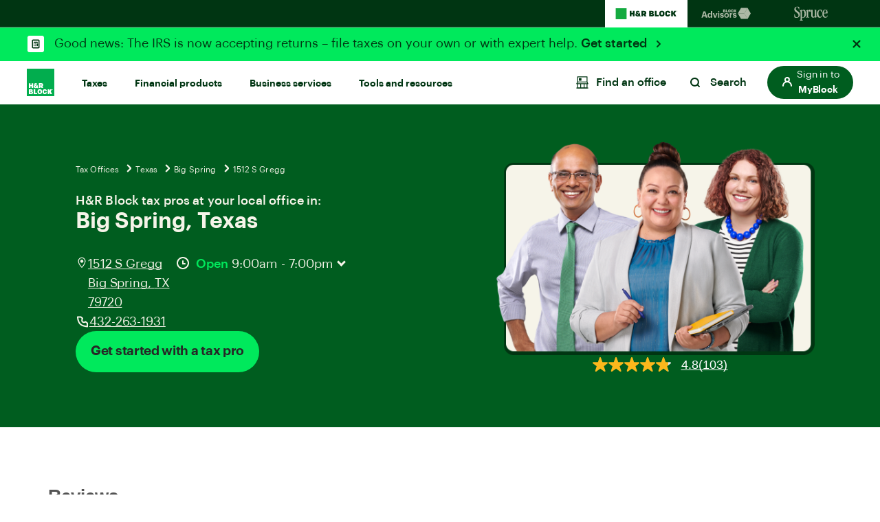

--- FILE ---
content_type: text/html;charset=utf-8
request_url: https://www.hrblock.com/tax-pros/41503/
body_size: 51834
content:
<!DOCTYPE HTML>


    
    
        
            
        
    


<html lang="en-US">
	
  
  <head>
    <meta charset="UTF-8"/>
    
    <!-- SEO Status - Page is indexable -->
    
        <script defer="defer" type="text/javascript" src="/.rum/@adobe/helix-rum-js@%5E2/dist/rum-standalone.js"></script>
<link rel="icon" href="/content/dam/dev/hrblock/favicon/favicon.ico"/>
    
    <meta name="google-site-verification" content="aeZI60hcL3X1AlwL3mhGGDdHWtSlvTbpXqU4RLDUJz8"/>
    
    <title>Tax Preparers Near Me in Big Spring, Texas | H&amp;R Block®</title>
    
    
    
    <link rel="canonical" href="https://www.hrblock.com/tax-pros/41503/"/>
    
    
    
	
	<meta name="template" content="hrb-homepage"/>
	<meta name="viewport" content="width=device-width, initial-scale=1"/>
	
	<meta name="ot-block" content="yes"/>
	
	


    
    
    

	
	
		 
		<meta name="description" content="See local tax preparers in Big Spring, TX. When you file with H&amp;R Block, you can find a tax pro for your unique situation and all your tax preparation needs."/>
		
		
              
		
              
		
			
			
			
			
			
			
			
			
			
			
  			
         	<script type="application/ld+json">
			  {
				"@context": "https://schema.org",
				"@type": ["AccountingService", "LocalBusiness"],
				"@id" : "https://www.hrblock.com/tax-pros/41503/",
				"name": "H&R Block Tax Preparation Office",
				"description": "File your taxes with a tax pro at an H&R Block tax office in Big Spring Texas. For all your tax preparation needs, call us at +1-432-263-1931 or book an appointment online.",
				"url": "https://www.hrblock.com/tax-pros/41503/",
				"image": ["https://hrbent.scene7.com/is/image/hrblock/dotcom-make-an-appointment-hero"],
				"telephone" : "+1-432-263-1931",
				"address" :{
					"@type" : "PostalAddress",
					"streetAddress" : "1512 S Gregg, ",
					"addressLocality" : "Big Spring",
					"addressRegion" : "TX",
					"postalCode" : "79720",
					"addressCountry" : "US"
				},
				"geo": {
					"@type": "GeoCoordinates",
    				"latitude": 32.240008,
    				"longitude": -101.47355
  				},
				"hasMap": "https://www.google.com/maps?daddr=32.240008,-101.47355",
				"sameAs": [
					"https://www.google.com/maps/search/32.240008,-101.47355",
					"https://maps.apple.com/place?coordinate=32.240008,-101.47355&name=H%26R+Block",
					"https://www.bing.com/maps/search?style=r&q=32.240008,-101.47355",
					"https://www.mapquest.com/search/32.240008,-101.47355"
				],
				"areaServed": {
    				"@type": "City",
					"name": "Big Spring",
					"addressRegion": "TX",
					"addressCountry": "US"
				},
				"knowsLanguage": ["en","es"],
				"serviceType": [
					"Tax Payer ID (ITIN)","Spanish","Refund Advance Loan","Payroll Services","Bookkeeping Services","Prepare Taxes"
				],
				"branchCode": "41503",
				"brand" :{
					"@type" : "Organization",
					"name" : "H&R Block",
					"url": "https://www.hrblock.com/"
				},
				"parentOrganization": {
					"@type": "Organization",
    				"@id": "https://www.hrblock.com/#organization",
    				"name": "H&R Block",
    				"url": "https://www.hrblock.com/"
  				},
				"potentialAction": {
					"@type": "ReserveAction",
					"name": "Book a tax appointment",
					"target": {
						"@type": "EntryPoint",
						"urlTemplate": "https://www.hrblock.com/tax-pros/41503/",
						"inLanguage": "en",
						"actionPlatform": [
							"https://schema.org/DesktopWebPlatform",
							"https://schema.org/MobileWebPlatform"
						]
					}
				 }
			  }
			</script>
		
         
        
		  
         
	


    

    <!--    Main TrustArc Script Start -->
    <script async="async" type="text/javascript" crossorigin="" src='//consent.trustarc.com/notice?domain=hrb-tax-group.com&c=teconsent&js=nj&noticeType=bb&gtm=1&text=true'></script>
    <!--    Main TrustArc Script End -->

    <script src="//assets.adobedtm.com/f6306126288b/d60503912317/launch-b7662ac97cee.min.js"></script>
    <script type="text/javascript">
        !function(d,k,n){d[k]||(d[n]=d[n]||[],d[k]=function(){d[n].push(arguments)})}(window,"_dd","dd_q");
        var HRBData = HRBData || {}
        HRBData.digital_data = HRBData.digital_data || {};

        if (window.location.pathname.indexOf('/search') != -1) {
            HRBData.digital_data.ttSearchExp="";
            var targetData = {
                "full_page_name": "hrblock|tax services|tax pros",
                "full_page_name_no_products": "hrblock|tax services|tax pros",
                "name": "hrb search result",
                "typ": "non-mbox"
            };
            _dd('target_page_view', targetData);
        }

        var contextData = {
            "page_section": "hrblock",
            "page_sub_section": "tax services",
            "page_title": "tax pros"
        }
        var campaignid = new URLSearchParams(window.location.search).get("campaignid");
        if(campaignid){
            contextData.campaignid = campaignid;
        }

        _dd('page_load', contextData);
    </script>

    <!-- DNS-PREFETCH -->
    <link rel="dns-prefetch" href="//assets.adobedtm.com"/>
    <script src="https://mp.hrblock.com/idl/hrb/idl.js" id="mp-idl" defer></script>

    <script>
        function s2sTargetCallback() {
            var redirectFromPath = document.location.pathname;
            var receivedSearchTerm = document.location.search;

            if (sessionStorage['adobeHPId'] == 1 || window['___s2sHPId'] == 1) {
                if (redirectFromPath === "/") {
                    location.replace("/home/" + receivedSearchTerm);
                    document.write('<meta http-equiv="refresh" content="0;url=/home/' + receivedSearchTerm + '"/>');
                } else if (redirectFromPath === "/filing-options-and-products/") {
                    location.replace("/block/" + receivedSearchTerm);
                    document.write('<meta http-equiv="refresh" content="0;url=/block/' + receivedSearchTerm + '"/>');
                }
            }
        }
    </script>

    
        <script>
            try {
                var src = "https:\/\/mp.hrblock.com\/tgt\/s2s\/hrb\/activity.js?status=1";
                var encodeUrl= encodeURIComponent(window.location.href);
                var elem = document.createElement('script');
                elem.id = 'mp-activity';
                elem.async = false;
                elem.src = src+'&url='+encodeUrl;
                var appendTo = document.getElementById('mp-idl');
                appendTo.parentNode.insertBefore(elem, appendTo.nextSibling);
            } catch (err) {
                console.error('Activity SDK Failed : Err = ' + err.message);
            }
        </script>
    



    <!-- Preconnect -->
    <link href="https://hrbent.scene7.com" rel='preconnect' crossorigin/>
    
    <input type="hidden" value="https://www.hrblock.com/" name="servicehost" id="servicehost"/>
    <input type="hidden" value="w-446637" name="nudataId" id="nudataId"/>

    <link rel="preload" href="/etc.clientlibs/reimagine/clientlibs/clientlib-graphik-fonts-init/resources/fonts/Graphik-Regular.woff2" as="font" type="font/woff2" crossorigin="anonymous"/>
    <link rel="preload" href="/etc.clientlibs/reimagine/clientlibs/clientlib-graphik-fonts-init/resources/fonts/Graphik-Medium.woff2" as="font" type="font/woff2" crossorigin="anonymous"/>
    <link rel="preload" href="/etc.clientlibs/reimagine/clientlibs/clientlib-graphik-fonts-init/resources/fonts/Graphik-Semibold.woff2" as="font" type="font/woff2" crossorigin="anonymous"/>

    
    	    
    

    
    
    
    

    
        
	
	
		
		<!-- <script data-sly-test="false" async type="text/javascript" src="https://apps.bazaarvoice.com/deployments/hrblock/category/production/en_US/bv.js"></script> -->
		
		<script async type="text/javascript" src="https://apps.bazaarvoice.com/deployments/hrblock-local/main_site/production/en_US/bv.js"></script>
		
		
	
    
<link rel="preload" href="/etc.clientlibs/reimagine/clientlibs/clientlib-global.lc-d8939175c506e59cc8336ab8a2004b5e-lc.min.css" as="style">
<link rel="stylesheet" href="/etc.clientlibs/reimagine/clientlibs/clientlib-global.lc-d8939175c506e59cc8336ab8a2004b5e-lc.min.css" media="print" onload="this.media='all';">


	
    
    
<link rel="preload" href="/etc.clientlibs/reimagine/clientlibs/clientlib-page.lc-55850e27bc4bb6dccdf433e25d03d2c1-lc.min.css" as="style">
<link rel="stylesheet" href="/etc.clientlibs/reimagine/clientlibs/clientlib-page.lc-55850e27bc4bb6dccdf433e25d03d2c1-lc.min.css" media="print" onload="this.media='all';">



	
			
		
    
<script src="/etc.clientlibs/reimagine/clientlibs/clientlib-hrb-common-data.lc-ce195a3283e3c1cd48c0f6c14510758f-lc.min.js"></script>



        
    
<script src="/etc.clientlibs/reimagine/clientlibs/clientlib-dependencies.lc-c91d10e992597427ee5976f9693071e5-lc.min.js"></script>


        
        
    
<script src="/etc.clientlibs/reimagine/clientlibs/clientlib-hrb.lc-867d592d5ab05de4cdf3e9a67be359aa-lc.min.js"></script>


	        			
		
	
	
    
<script type="text/javascript" src="/etc.clientlibs/reimagine/clientlibs/clientlib-global.lc-3d4a389add2caf2676f25300cf22587c-lc.min.js" defer></script>



	
    
<script type="text/javascript" src="/etc.clientlibs/reimagine/clientlibs/clientlib-page.lc-fce4fa8a82bf698625c3c5f9697786f4-lc.min.js" defer></script>



		

    



    <script>
        HRBData.digital_data.office_id = "41503"
    </script>

    
    
    
    <script>
        (function(h,o,u,n,d) {
          h=h[d]=h[d]||{q:[],onReady:function(c){h.q.push(c)}}
          d=o.createElement(u);d.async=1;d.src=n
          n=o.getElementsByTagName(u)[0];n.parentNode.insertBefore(d,n)
        })(window,document,'script','https://www.datadoghq-browser-agent.com/us3/v6/datadog-rum.js','DD_RUM')
        window.DD_RUM.onReady(function() {
          window.DD_RUM.init({
            clientToken: 'pub8454dc87b0c007cb401b7e68d04e29eb',
            applicationId: '76b659c8-c303-43a5-a5c6-365f4a8ae63b',
            site: 'us3.datadoghq.com',
            service: 'com-web',
            env: 'production',
            sessionSampleRate: 100,
            sessionReplaySampleRate: 100,
            defaultPrivacyLevel: 'mask-user-input',
          });
        })
        console.log('Datadog RUM initialized');
    </script>


    <!-- For ADA skip links -->
    <a href="#ada-nav-skip" class="skip-links" aria-label="Skip links">Skip to content</a>

                    <script>var w=window;if(w.performance||w.mozPerformance||w.msPerformance||w.webkitPerformance){var d=document;AKSB=w.AKSB||{},AKSB.q=AKSB.q||[],AKSB.mark=AKSB.mark||function(e,_){AKSB.q.push(["mark",e,_||(new Date).getTime()])},AKSB.measure=AKSB.measure||function(e,_,t){AKSB.q.push(["measure",e,_,t||(new Date).getTime()])},AKSB.done=AKSB.done||function(e){AKSB.q.push(["done",e])},AKSB.mark("firstbyte",(new Date).getTime()),AKSB.prof={custid:"965964",ustr:"",originlat:"0",clientrtt:"9",ghostip:"23.200.85.115",ipv6:false,pct:"10",clientip:"3.148.231.153",requestid:"dc3b0802",region:"47376",protocol:"h2",blver:14,akM:"a",akN:"ae",akTT:"O",akTX:"1",akTI:"dc3b0802",ai:"488821",ra:"false",pmgn:"",pmgi:"",pmp:"",qc:""},function(e){var _=d.createElement("script");_.async="async",_.src=e;var t=d.getElementsByTagName("script"),t=t[t.length-1];t.parentNode.insertBefore(_,t)}(("https:"===d.location.protocol?"https:":"http:")+"//ds-aksb-a.akamaihd.net/aksb.min.js")}</script>
                    </head>        
  
    <body>
      
	
	<header class="site-header">
		
            

    
<link rel="preload" href="/etc.clientlibs/reimagine/components/content/familybrands/clientlib.lc-6f5713ccf257d87b6ef71cc937da28d9-lc.min.css" as="style">
<link rel="stylesheet" href="/etc.clientlibs/reimagine/components/content/familybrands/clientlib.lc-6f5713ccf257d87b6ef71cc937da28d9-lc.min.css" media="print" onload="this.media='all';">
<script type="text/javascript" src="/etc.clientlibs/reimagine/components/content/familybrands/clientlib.lc-b8a7b0df325717aa3ae11d2527919298-lc.min.js" defer></script>



   
<!-- START: Family brand -->

<section class="brand-navigation forest-green-2-theme ">
     <ul class="list-unstyled flex m-0">
        <li class="active-brand">
          <a tabindex="0" href="https://www.hrblock.com/" data-track="{&#34;loc&#34;:&#34;h&#34;,&#34;nm&#34;:&#34;family navigation hrblock&#34;}">
            <svg xmlns="http://www.w3.org/2000/svg" width="91" height="22" viewBox="0 0 91 22" fill="none">
            <g clip-path="url(#clip0_2801_95020)">
            <path d="M16.3853 3.08789H0.365723V18.9121H16.3853V3.08789Z" fill="#14AA40"/>
            <path d="M32.6306 13.3181C32.0819 13.3181 31.321 13.005 31.321 12.2667C31.321 11.834 31.6066 11.518 31.8712 11.3408C31.8712 11.3408 33.1912 12.8057 33.4707 13.1025C33.3377 13.194 32.9953 13.3195 32.6321 13.3195M35.749 13.1158C36.0285 12.6329 36.0689 12.0407 36.0689 11.583V10.3381H34.281V11.5062L32.4049 9.43291C32.2225 9.21141 32.1059 9.04011 32.1059 8.77726C32.1059 8.47159 32.3361 8.26485 32.6814 8.26485C33.0536 8.26485 33.2525 8.49374 33.2525 8.81418V9.19959H35.1794V8.69752C35.1794 7.432 34.118 6.65822 32.6381 6.65822C31.034 6.65822 30.0025 7.49107 30.0025 8.74773C30.0025 9.10065 30.1191 9.64998 30.6588 10.1432C29.9412 10.4754 29.1953 11.1857 29.1953 12.3272C29.1953 13.9132 30.457 14.9646 32.6829 14.9646C33.4468 14.9646 34.1674 14.7564 34.6726 14.4212L35.0299 14.8036H37.2798L35.7505 13.1202L35.749 13.1158ZM41.636 10.728C42.2384 10.728 42.5703 10.3293 42.5703 9.77993C42.5703 9.1863 42.2504 8.8127 41.636 8.8127H40.4117V10.7265H41.636V10.728ZM41.1397 12.7038H40.4102V14.8007H37.8822V6.81622H41.923C43.9785 6.81622 45.0982 8.02415 45.0982 9.76812C45.0982 10.9125 44.5795 11.7882 43.7139 12.28L45.3165 14.7992H42.3745L41.1397 12.7023V12.7038ZM20.8984 14.8007H23.4293V11.9388H25.5073V14.8007H28.0367V6.81622H25.5073V9.65589H23.4293V6.81622H20.8984V14.7992V14.8007ZM53.3696 12.9681C53.7718 12.9681 54.005 12.6728 54.005 12.2888C54.005 11.9329 53.7583 11.6287 53.3562 11.6287H51.6774V12.9696H53.3711L53.3696 12.9681ZM52.8688 9.93351C53.268 9.93351 53.4803 9.64851 53.4803 9.26604C53.4803 8.92198 53.2426 8.65026 52.8688 8.65026H51.6968V9.93203H52.8688V9.93351ZM49.29 6.8177H53.4818C54.9946 6.8177 55.8826 7.68451 55.8826 8.88211C55.8826 9.69133 55.4894 10.3544 54.8227 10.6733C55.7899 10.8889 56.3789 11.5387 56.3789 12.534C56.3789 13.8807 55.3863 14.8036 53.5386 14.8036H49.2885V6.81622L49.29 6.8177ZM57.4209 14.8021H63.2271V12.7289H59.9473V6.81622H57.4209V14.8007V14.8021ZM69.0768 11.4604V10.1609C69.0768 9.23651 68.6029 8.73444 67.7463 8.73444C66.8897 8.73444 66.4188 9.23503 66.4188 10.1609V11.4604C66.4188 12.3833 66.8927 12.8869 67.7463 12.8869C68.5999 12.8869 69.0768 12.3833 69.0768 11.4604ZM63.8894 11.3127V10.3086C63.8894 8.14081 65.2184 6.65674 67.7463 6.65674C70.2742 6.65674 71.6047 8.14081 71.6047 10.3086V11.3127C71.6047 13.482 70.2772 14.9616 67.7463 14.9616C65.2154 14.9616 63.8894 13.482 63.8894 11.3127ZM76.2898 12.8869C75.4227 12.8869 75.0101 12.3272 75.0101 11.4486V10.1727C75.0101 9.2941 75.4242 8.73444 76.2898 8.73444C77.1553 8.73444 77.5022 9.3384 77.5485 9.92169H79.9389C79.8836 8.11718 78.6129 6.65674 76.3376 6.65674C73.7275 6.65674 72.4822 8.11718 72.4822 10.2864V11.3349C72.4822 13.5012 73.7275 14.9616 76.3376 14.9616C78.6129 14.9616 79.8836 13.5012 79.9389 11.7026H77.5485C77.5022 12.2844 77.1793 12.8869 76.2898 12.8869ZM81.3202 14.8021H83.8496V11.4781H84.0499L85.7182 14.8021H88.726L86.3685 10.4179L88.4868 6.8177H85.651L84.0081 9.59682H83.8496V6.81622H81.3202V14.8007V14.8021ZM89.6559 7.26809C89.7007 7.26809 89.7246 7.24298 89.7246 7.20459C89.7246 7.17063 89.7007 7.147 89.6559 7.147H89.6006V7.26809H89.6559ZM89.6379 7.40542H89.6006V7.56047H89.4212V7.00228H89.6798C89.8278 7.00228 89.904 7.08055 89.904 7.20607C89.904 7.27842 89.8711 7.33601 89.8188 7.37293L89.9264 7.56047H89.7187L89.6379 7.40542ZM90.1701 7.30057C90.1701 7.00524 89.9773 6.7793 89.6439 6.7793C89.3105 6.7793 89.1207 7.00376 89.1207 7.30057C89.1207 7.59739 89.312 7.82184 89.6439 7.82184C89.9758 7.82184 90.1701 7.59296 90.1701 7.30057ZM88.9727 7.30057C88.9727 6.95208 89.2313 6.65674 89.6439 6.65674C90.0565 6.65674 90.3151 6.95208 90.3151 7.30057C90.3151 7.64907 90.0565 7.94293 89.6439 7.94293C89.2313 7.94293 88.9727 7.65055 88.9727 7.30057Z" fill="#003512"/>
            </g>
            <defs>
            <clipPath id="clip0_2801_95020">
            <rect width="90" height="20.7692" fill="white" transform="translate(0.339844 0.615234)"/>
            </clipPath>
            </defs>
            </svg>
          </a>
        </li>
        <li>
          <a tabindex="0" href="https://www.blockadvisors.com/?intcid=cross_lob_hrb_family-nav_h_block-advisors" data-track="{&#34;loc&#34;:&#34;h&#34;,&#34;nm&#34;:&#34;family navigation block advisors&#34;}">
         <svg xmlns="http://www.w3.org/2000/svg" width="80" height="17.76" viewBox="0 0 80 17.76" fill="none">
            <path d="M0.264357 14.5254L3.22264 5.52465H5.87881L8.79933 14.5254H6.67188L6.05504 12.5238H2.79464L2.1778 14.5254H0.264357ZM4.43113 7.18633L3.23523 11.0762H5.61445L4.43113 7.18633ZM11.9879 14.6639C10.3892 14.6639 9.13032 13.5183 9.13032 11.3279V11.2272C9.13032 9.062 10.3766 7.79057 12.0257 7.79057C13.0831 7.79057 13.7377 8.25634 14.1028 8.92353V4.95817H15.9155V14.5254H14.1028V13.4302C13.7629 14.0974 12.9572 14.6639 11.9879 14.6639ZM12.5292 13.2414C13.4859 13.2414 14.1531 12.5994 14.1531 11.265V11.1643C14.1531 9.85508 13.574 9.18789 12.5796 9.18789C11.5599 9.18789 10.9934 9.88025 10.9934 11.1895V11.2902C10.9934 12.5994 11.6228 13.2414 12.5292 13.2414ZM19.113 14.5254L16.7086 7.94163H18.6598L20.2334 12.6497L21.7944 7.94163H23.5567L21.1649 14.5254H19.113ZM25.2883 7.04785C24.7092 7.04785 24.256 6.61984 24.256 6.05336C24.256 5.48688 24.7092 5.05888 25.2883 5.05888C25.88 5.05888 26.3331 5.48688 26.3331 6.05336C26.3331 6.61984 25.88 7.04785 25.2883 7.04785ZM24.3945 14.5254V7.94163H26.2073V14.5254H24.3945ZM30.0786 14.6639C28.3037 14.6639 27.2714 13.8834 27.2085 12.4609H28.9079C28.9835 13.0525 29.273 13.3924 30.0661 13.3924C30.771 13.3924 31.0983 13.1281 31.0983 12.6749C31.0983 12.2217 30.7081 12.0329 29.7639 11.8944C28.0141 11.63 27.3344 11.1265 27.3344 9.84249C27.3344 8.47035 28.5932 7.79057 29.9402 7.79057C31.4004 7.79057 32.4956 8.31929 32.6593 9.8299H30.985C30.8843 9.2886 30.5822 9.03683 29.9528 9.03683C29.3611 9.03683 29.0212 9.31377 29.0212 9.7166C29.0212 10.132 29.3359 10.2957 30.2927 10.4341C31.9417 10.6733 32.8481 11.0887 32.8481 12.4987C32.8481 13.9211 31.8159 14.6639 30.0786 14.6639ZM36.8914 14.6639C34.9276 14.6639 33.4296 13.3547 33.4296 11.3027V11.202C33.4296 9.13753 34.9276 7.79057 36.904 7.79057C38.8804 7.79057 40.3658 9.11236 40.3658 11.1643V11.265C40.3658 13.3421 38.8678 14.6639 36.8914 14.6639ZM36.904 13.2791C37.9237 13.2791 38.5153 12.5238 38.5153 11.2776V11.1895C38.5153 9.93061 37.9237 9.1753 36.904 9.1753C35.8969 9.1753 35.2927 9.90543 35.2927 11.1643V11.265C35.2927 12.5238 35.8718 13.2791 36.904 13.2791ZM41.3917 14.5254V7.94163H43.2171V9.20048C43.6325 8.31929 44.2745 7.85351 45.3445 7.84092V9.54036C43.9976 9.52778 43.2171 9.96837 43.2171 11.2272V14.5254H41.3917ZM48.7244 14.6639C46.9494 14.6639 45.9172 13.8834 45.8542 12.4609H47.5537C47.6292 13.0525 47.9187 13.3924 48.7118 13.3924C49.4167 13.3924 49.744 13.1281 49.744 12.6749C49.744 12.2217 49.3538 12.0329 48.4097 11.8944C46.6599 11.63 45.9801 11.1265 45.9801 9.84249C45.9801 8.47035 47.2389 7.79057 48.5859 7.79057C50.0462 7.79057 51.1414 8.31929 51.305 9.8299H49.6307C49.53 9.2886 49.2279 9.03683 48.5985 9.03683C48.0068 9.03683 47.6669 9.31377 47.6669 9.7166C47.6669 10.132 47.9817 10.2957 48.9384 10.4341C50.5875 10.6733 51.4938 11.0887 51.4938 12.4987C51.4938 13.9211 50.4616 14.6639 48.7244 14.6639Z" fill="#003512"/>
            <path d="M53.1626 8.42773L57.9067 16.3812H67.3951L62.6511 8.42773H53.1626Z" fill="#005D1F"/>
            <path d="M57.9067 0.473633L53.1626 8.42711H62.6511L67.3951 0.473633H57.9067Z" fill="#14AA40"/>
            <path d="M67.4153 0.473633L62.3721 8.53913L67.4153 16.3806L72 8.42711L67.4153 0.473633Z" fill="#008427"/>
            <path d="M47.4685 6.82612H48.7279V4.8827L49.7095 6.82612H51.1761L50.0105 4.78418L51.1475 2.77679H49.7152L48.7279 4.68566V2.77679H47.4685V6.82612ZM44.4949 5.12571V4.4778C44.4949 4.03235 44.7022 3.7491 45.1334 3.7491C45.5763 3.7491 45.7373 4.05578 45.7603 4.35074H46.9506C46.922 3.43671 46.2892 2.69629 45.1561 2.69629C43.8564 2.69629 43.2352 3.43671 43.2352 4.53577V5.06804C43.2352 6.1671 43.8564 6.90752 45.1561 6.90752C46.2892 6.90752 46.9217 6.1671 46.9506 5.25306H45.7603C45.7373 5.54803 45.5763 5.85471 45.1334 5.85471C44.7022 5.85441 44.4949 5.57086 44.4949 5.12571ZM40.9351 5.85441C40.5095 5.85441 40.2736 5.6 40.2736 5.13141V4.4721C40.2736 4.00351 40.5095 3.7491 40.9351 3.7491C41.3607 3.7491 41.5966 4.00351 41.5966 4.4721V5.13141C41.5966 5.6 41.3607 5.85441 40.9351 5.85441ZM40.9351 6.90722C42.1945 6.90722 42.856 6.15509 42.856 5.05632V4.54719C42.856 3.44812 42.1945 2.69629 40.9351 2.69629C39.6757 2.69629 39.0142 3.44812 39.0142 4.54719V5.05632C39.0142 6.15509 39.6757 6.90722 40.9351 6.90722ZM35.8454 6.82612H38.7383V5.77331H37.105V2.77679H35.8456V6.82612H35.8454ZM33.085 4.33302V3.73138H33.6255C33.7982 3.73138 33.9072 3.85843 33.9072 4.02063C33.9072 4.19996 33.8095 4.33302 33.6255 4.33302H33.085ZM33.085 5.87183V5.24135H33.8615C34.0454 5.24135 34.1604 5.38613 34.1604 5.55374C34.1604 5.73306 34.0511 5.87183 33.8671 5.87183H33.085ZM31.854 6.82612H33.9705C34.8906 6.82612 35.3851 6.35754 35.3851 5.67509C35.3851 5.17196 35.0919 4.84215 34.6087 4.73222C34.9423 4.57032 35.1379 4.2348 35.1379 3.82419C35.1379 3.21684 34.695 2.77709 33.9415 2.77709H31.854V6.82612Z" fill="#14AA40"/>
            <path d="M68.5815 0.886656V0.738401H68.6725C68.7305 0.738401 68.7574 0.768051 68.7574 0.813399C68.7574 0.858748 68.7325 0.886656 68.6725 0.886656H68.5815ZM68.7458 1.06596H68.815L68.738 0.929562C68.7864 0.910027 68.817 0.864678 68.817 0.813051C68.817 0.745725 68.7727 0.688865 68.6916 0.688865H68.5218V1.06596H68.5815V0.937586H68.678L68.7458 1.06596ZM68.2767 0.892237C68.2767 0.682935 68.4216 0.512702 68.651 0.512702C68.8808 0.512702 69.0257 0.682935 69.0257 0.892237C69.0257 1.10154 68.8808 1.27142 68.651 1.27142C68.4216 1.27177 68.2767 1.10154 68.2767 0.892237ZM68.2324 0.892237C68.2324 1.1134 68.3906 1.31084 68.651 1.31084C68.9115 1.31084 69.0696 1.1134 69.0696 0.892237C69.0696 0.671075 68.9115 0.473633 68.651 0.473633C68.3906 0.473633 68.2324 0.671423 68.2324 0.892237Z" fill="#58595B"/>
            </svg>
        </a>
        </li>
        <li>
          <a tabindex="0" href="https://www.sprucemoney.com/?intcid=cross_lob_hrb_family-nav_h_spruce-money" data-track="{&#34;loc&#34;:&#34;h&#34;,&#34;nm&#34;:&#34;family navigation spruce money&#34;}">
        <svg xmlns="http://www.w3.org/2000/svg" width="50" height="22" viewBox="0 0 50 22" fill="none">
            <g clip-path="url(#clip0_2801_95829)">
            <path d="M8.51371 12.1322C8.51371 15.1336 6.36468 16.9601 3.57461 16.9601C2.35752 16.9601 0.997344 16.6853 0.543951 16.2347C0.281874 15.96 0.186478 15.4841 0.162366 14.0835C0.162366 13.3829 0.138255 12.435 0.234176 11.9317C0.305461 11.6816 0.37727 11.6316 0.543951 11.6316C0.830663 11.6316 0.878361 11.7817 0.973757 12.0322C1.57024 14.7088 2.42933 16.2347 3.98031 16.2347C5.43588 16.2347 6.43806 14.8835 6.43806 13.2076C6.43806 11.4069 5.29279 10.3563 3.98031 9.43037C3.64642 9.20508 3.31201 8.95506 2.97812 8.70504C1.59383 7.70441 0.281874 6.55377 0.281874 4.4014C0.281874 2.14848 2.33394 0.5 4.62449 0.5C5.72207 0.5 6.98685 0.875304 7.36844 1.17533C7.55975 1.30061 7.58334 1.37534 7.60745 1.97594V3.62442C7.60745 4.85034 7.60745 4.99815 7.29715 4.99815C6.93916 4.99815 6.96274 4.5734 6.79606 4.04753C6.24727 2.09683 5.48568 1.22094 4.38495 1.22094C3.31096 1.22094 2.38059 2.17156 2.38059 3.39748C2.38059 5.54875 4.00546 6.49937 5.60204 7.57363C7.0812 8.59953 8.51267 9.7249 8.51267 12.1015L8.51371 12.1322Z" fill="#003512"/>
            <path d="M11.3851 19.3058C11.3851 20.13 11.7189 20.3064 12.4585 20.4564C12.8642 20.5317 13.0073 20.5564 13.0073 20.857C13.0073 21.007 12.8406 21.1317 12.3631 21.1317C11.862 21.1317 11.504 21.0317 10.5286 21.0317C9.64539 21.0317 9.00121 21.1317 8.54781 21.1317C8.11853 21.1317 7.99902 21.0317 7.99902 20.8317C7.99902 20.6564 8.02313 20.5317 8.35702 20.4564C9.26381 20.2317 9.38331 20.2064 9.38331 19.1558V8.00435C9.38331 7.32902 9.28739 7.20429 8.85916 7.05372C8.38218 6.90371 8.21497 6.85371 8.21497 6.7037C8.21497 6.4784 8.33448 6.40367 8.71607 6.27839C9.36933 5.97503 10.0055 5.63269 10.6214 5.25303C10.9317 5.05247 11.0506 4.92773 11.1455 4.92773C11.2404 4.92773 11.3127 5.00247 11.3127 5.27776V6.25366C11.3127 6.4284 11.3604 6.50368 11.4558 6.50368C11.5753 6.50368 11.7902 6.22893 12.1 5.92836C12.5057 5.52778 13.0786 5.05247 13.7946 5.05247C15.8702 5.05247 17.3735 7.55431 17.3735 11.0315C17.3735 14.1834 15.8225 16.8847 13.4366 16.8847C12.8637 16.8847 12.4344 16.71 12.1 16.5847C11.8379 16.4594 11.6707 16.3594 11.5512 16.3594C11.3845 16.3594 11.3845 16.5347 11.3845 16.8347L11.3851 19.3058ZM15.203 11.0562C15.203 8.12963 14.4629 6.35367 13.1027 6.35367C12.6596 6.35932 12.2344 6.53755 11.9097 6.85371C11.7484 6.983 11.6172 7.1492 11.5264 7.33965C11.4356 7.5301 11.3874 7.73977 11.3856 7.9527V14.2581C11.3856 14.9835 11.5523 15.4841 11.839 15.7593C11.9804 15.9054 12.1482 16.0204 12.3325 16.0977C12.5168 16.175 12.714 16.2129 12.9124 16.2094C14.1772 16.2094 15.2035 14.7587 15.2035 11.0815L15.203 11.0562Z" fill="#003512"/>
            <path d="M18.5476 8.0038C18.5476 7.17956 18.3092 7.00317 17.6886 7.00317C17.4978 6.97844 17.3783 6.92844 17.3783 6.72843C17.3783 6.47841 17.5214 6.40367 17.8794 6.30367C18.3569 6.12838 18.9533 5.92836 19.5257 5.42777C19.836 5.10247 19.9791 4.92773 20.1704 4.92773C20.2658 4.92773 20.3612 5.05247 20.3612 5.30304C20.3848 5.62779 20.3848 6.0531 20.3848 6.55369C20.3848 6.87899 20.3848 7.12901 20.4802 7.12901C20.6951 7.12901 20.8146 6.60369 21.1726 6.03002C21.5065 5.5047 21.9835 4.93103 22.8426 4.93103C23.7494 4.93103 24.2746 5.68109 24.2746 6.807C24.2746 7.7329 23.9401 8.43295 23.1529 8.43295C22.5087 8.43295 22.2938 7.98292 22.2225 7.4576C22.1748 7.05702 22.1271 6.63336 21.8404 6.63336C21.4111 6.63336 21.1008 7.10867 20.8859 7.68454C20.6715 8.28459 20.552 8.85991 20.552 9.28522V14.4384C20.552 15.5374 20.6474 15.839 21.4111 15.9643C22.0317 16.0896 22.2702 16.1396 22.2702 16.3643C22.2702 16.6149 22.103 16.6649 21.6973 16.6649C21.4352 16.6649 21.1008 16.5649 19.5734 16.5649C18.3569 16.5649 18.0224 16.6649 17.7604 16.6649C17.4501 16.6649 17.2593 16.5896 17.2593 16.3643C17.2593 16.1143 17.4737 16.0643 17.8558 15.9643C18.4281 15.889 18.5476 15.7643 18.5476 14.7884V8.0038Z" fill="#003512"/>
            <path d="M32.2326 6.05294C32.2326 5.40289 32.1843 5.15287 31.8505 5.15287C31.5884 5.15287 31.3551 5.19903 31.0448 5.19903C30.5914 5.19903 30.6716 5.1809 30.2151 5.15287C29.9053 5.13364 29.6291 5.22321 29.6291 5.52763C29.6291 5.72434 29.7381 5.81666 29.8996 5.89963C30.1616 6.03536 30.2277 6.15295 30.2277 6.65354V13.3892C30.2277 14.6531 29.6443 15.4306 28.6175 15.4306C27.5907 15.4306 27.0393 14.6613 27.0393 13.4085V6.05294C27.0393 5.40289 26.991 5.15287 26.6571 5.15287C26.3951 5.15287 26.0764 5.19903 25.7661 5.19903C25.3127 5.19903 25.4747 5.15287 25.0213 5.15287C24.711 5.15287 24.5679 5.35289 24.5679 5.52763C24.5679 5.72434 24.6276 5.79028 24.7891 5.87326C25.0511 6.00898 25.0338 6.15295 25.0338 6.65354V13.9832C25.0338 14.9833 25.3918 15.6592 25.8693 16.1092C26.3704 16.5598 27.0864 16.7345 27.826 16.7345C28.8743 16.7345 29.3639 16.3021 29.7004 15.9548C29.996 15.6509 30.0945 15.3223 30.1899 15.3223C30.2853 15.3223 30.3226 15.3724 30.3226 15.6482V16.5823C30.3226 16.7824 30.3702 16.8824 30.4415 16.8824C30.5369 16.8824 30.6087 16.8576 30.7518 16.8076C31.0857 16.6576 31.7299 16.3823 32.7326 16.007C33.2568 15.807 33.3768 15.7323 33.4004 15.5317C33.4004 15.3317 33.2809 15.257 32.828 15.2064C32.3982 15.1564 32.2315 14.9317 32.2315 14.1074L32.2326 6.05294Z" fill="#003512"/>
            <path d="M33.2246 11.3063C33.2246 7.60432 35.3008 4.92773 38.0924 4.92773C38.713 4.92773 39.4526 5.02774 39.9537 5.32777C40.5266 5.65307 40.5502 5.75307 40.5502 6.40367C40.5502 6.77843 40.5743 7.05373 40.5743 7.3543C40.5743 7.60432 40.5266 8.00435 40.5025 8.22964C40.4312 8.72968 40.264 8.80496 39.9301 8.80496C39.5244 8.80496 39.4526 8.20437 39.071 7.12901C38.7607 6.25366 38.4756 5.83 37.7827 5.83C36.4461 5.83 35.3715 7.70597 35.3715 10.3826C35.3715 14.085 36.5645 15.511 37.996 15.511C38.8551 15.511 39.428 15.1351 39.8829 14.3851C40.1932 13.8356 40.384 13.1592 40.5748 13.1592C40.742 13.1592 40.8369 13.3092 40.8369 13.5097C40.8369 14.8604 39.6916 16.8864 37.3528 16.8864C34.7997 16.8864 33.2246 14.6334 33.2246 11.3332V11.3063Z" fill="#003512"/>
            <path d="M43.9051 10.457C43.4758 10.457 43.3086 10.6317 43.3086 11.0323C43.3086 13.6089 44.3569 15.6101 46.0049 15.6101C47.1056 15.6101 47.7472 15.0343 48.0811 14.1815C48.2718 13.7309 48.3195 13.4056 48.5103 13.4056C48.654 13.4056 48.7494 13.4808 48.7494 13.7561C48.7494 14.1314 48.6298 14.5804 48.4149 15.0068C47.938 16.0827 46.8425 16.8828 45.4797 16.8828C42.7829 16.8828 41.1606 14.4815 41.1606 11.1543C41.1606 7.02705 43.165 4.92578 45.4556 4.92578C47.3645 4.92578 48.7488 6.42645 48.7488 8.95302C48.7488 10.3542 48.7247 10.4542 48.0569 10.4542L43.9051 10.457ZM43.3563 9.08325C43.3563 9.55856 43.4281 9.6833 44.2631 9.6833C44.6547 9.67996 45.0456 9.64653 45.4325 9.58329C46.1485 9.48328 46.6255 9.28327 46.7429 9.08325C46.9337 8.88323 47.005 8.60794 47.005 8.03262C47.005 6.55668 46.3608 5.65606 45.4325 5.65606C44.2154 5.65606 43.3563 7.30729 43.3563 9.05797V9.08325Z" fill="#003512"/>
            <path d="M48.2031 5.51054H48.3253C48.3284 5.54406 48.3426 5.57154 48.396 5.57154C48.4327 5.57154 48.4531 5.5523 48.4531 5.52483C48.4531 5.49736 48.4364 5.48801 48.3824 5.47977C48.2561 5.46384 48.2136 5.42482 48.2136 5.33031C48.2136 5.24569 48.2802 5.18359 48.3871 5.18359C48.494 5.18359 48.5554 5.23085 48.5632 5.33031H48.4448C48.4437 5.31582 48.4372 5.30237 48.4267 5.29289C48.4162 5.28342 48.4025 5.27869 48.3887 5.27976C48.3541 5.27976 48.3363 5.29569 48.3363 5.31932C48.3363 5.34295 48.3499 5.35778 48.4054 5.36548C48.5187 5.37866 48.5768 5.40944 48.5768 5.51109C48.5768 5.59681 48.5119 5.66715 48.3971 5.66715C48.2707 5.66495 48.2068 5.61 48.2031 5.51054Z" fill="#003512"/>
            <path d="M48.6577 5.19141H48.8249L48.9104 5.44143L48.9958 5.19141H49.1599V5.66067H49.0325V5.36889L48.9229 5.66067H48.8805L48.772 5.36889V5.66067H48.6577V5.19141Z" fill="#003512"/>
            </g>
            <defs>
            <clipPath id="clip0_2801_95829">
            <rect width="49" height="21" fill="white" transform="translate(0.159668 0.5)"/>
            </clipPath>
            </defs>
            </svg>
          </a>
        </li>
      </ul>
    </section>

            
			



<!-- START: Alert Banner -->


    <section class="alert-banner hrb-neon-green  close-mid_667063860">
        <div class="container">
            <div class="content-wrap">

      
      
        
      
      
          <span class="alert-icon icon-svg icon-circle  no-svg-alt"><svg width="32" height="32" viewBox="0 0 32 32" fill="none" xmlns="http://www.w3.org/2000/svg">  <rect width="32" height="32" rx="4" fill="#FFFFFF">  </rect>  <path d="M11.7337 19.2C11.7337 19.7891 12.2113 20.2667 12.8004 20.2667C13.3895 20.2667 13.867 19.7891 13.867 19.2C13.867 18.6109 13.3895 18.1333 12.8004 18.1333C12.2113 18.1333 11.7337 18.6109 11.7337 19.2Z" fill="#003512">  </path>  <path d="M14.9337 19.2C14.9337 19.7891 15.4113 20.2667 16.0004 20.2667C16.5895 20.2667 17.067 19.7891 17.067 19.2C17.067 18.6109 16.5895 18.1333 16.0004 18.1333C15.4113 18.1333 14.9337 18.6109 14.9337 19.2Z" fill="#003512">  </path>  <path d="M14.9337 16C14.9337 16.5891 15.4113 17.0667 16.0004 17.0667C16.5895 17.0667 17.067 16.5891 17.067 16C17.067 15.4109 16.5895 14.9333 16.0004 14.9333C15.4113 14.9333 14.9337 15.4109 14.9337 16Z" fill="#003512">  </path>  <path d="M11.7337 16C11.7337 16.5891 12.2113 17.0667 12.8004 17.0667C13.3895 17.0667 13.867 16.5891 13.867 16C13.867 15.4109 13.3895 14.9333 12.8004 14.9333C12.2113 14.9333 11.7337 15.4109 11.7337 16Z" fill="#003512">  </path>  <path fill-rule="evenodd" clip-rule="evenodd" d="M11.7337 12.8C11.7337 12.2109 12.2113 11.7333 12.8004 11.7333H19.2004C19.7895 11.7333 20.267 12.2109 20.267 12.8C20.267 13.3891 19.7895 13.8667 19.2004 13.8667H12.8004C12.2113 13.8667 11.7337 13.3891 11.7337 12.8Z" fill="#003512">  </path>  <path fill-rule="evenodd" clip-rule="evenodd" d="M8.53369 9.60001C8.53369 8.4218 9.48882 7.46667 10.667 7.46667H21.3337C22.5119 7.46667 23.467 8.4218 23.467 9.60001V22.4C23.467 23.5782 22.5119 24.5333 21.3337 24.5333H10.667C9.48882 24.5333 8.53369 23.5782 8.53369 22.4V9.60001ZM21.3337 9.60001L10.667 9.60001V22.4L21.3337 22.4V9.60001Z" fill="#003512">  </path>  <path d="M18.1337 19.2C18.1337 19.7891 18.6113 20.2667 19.2004 20.2667C19.7895 20.2667 20.267 19.7891 20.267 19.2V16C20.267 15.4109 19.7895 14.9333 19.2004 14.9333C18.6113 14.9333 18.1337 15.4109 18.1337 16V19.2Z" fill="#003512">  </path></svg></span>
      

      
                <!-- Headline and CTA -->
                
                    <p style="padding:0;">
                        Good news: The IRS is now accepting returns – file taxes on your own or with expert help.
                        
                            

   
   
   
    
   		
	<a href="https://www.hrblock.com/filing-options-and-products/" data-cta-link="#" class=" spruce-color--green-forest right-arrow track-1148628171" data-track="{&#34;loc&#34;:&#34;b/alert&#34;,&#34;nm&#34;:&#34;irs returns&#34;}" data-appendqueryparam="true">
			Get started
			
     		
			</a>

   
    
   
   
    
   
    
   
   
   
   
   
   
   
   
   

                        
                    </p>
                

                <!-- Drawer Variant -->
                

                <!-- Close button -->
                <button class="icon-btn btn-close alert-close" id="mid_667063860" aria-label="Close alert">
                    <span class="icon-svg">
                        <svg xmlns="http://www.w3.org/2000/svg" width="28" height="28" viewBox="0 0 24 24" class="icon-fill" role="image" aria-label="Close icon" focusable="false" aria-hidden="true">
                            <g>
                                <path d="M8.8 7.4L8.9 7.5 12 10.6 15.1 7.5 15.2 7.4C15.6 7.1 16.1 7.1 16.5 7.5 16.9 7.9 16.9 8.4 16.6 8.8L16.5 8.9 13.4 12 16.5 15.1C16.9 15.5 16.9 16.1 16.5 16.5 16.1 16.9 15.6 16.9 15.2 16.6L15.1 16.5 12 13.4 8.9 16.5 8.8 16.6C8.4 16.9 7.9 16.9 7.5 16.5 7.1 16.1 7.1 15.6 7.4 15.2L7.5 15.1 10.6 12 7.5 8.9C7.1 8.5 7.1 7.9 7.5 7.5 7.9 7.1 8.4 7.1 8.8 7.4Z"/>
                            </g>
                        </svg>
                    </span>
                </button>

            </div>
        </div>
    </section>





			
		
		
			

    
    
    
    <div id="container-ec1ed037bc" class="cmp-container">
        
        
        
    </div>


		
		








    
        
    <div class="container main-nav-container" data-ba-page="false" data-spruce-page="false">
        <nav id="main-nav" class="main-nav">
            <div class="sub-menu-container" role="presentation"></div>
            <!-- Transparent overlay for subMenu -->
            <div class="nav-hover-overlay" role="presentation"></div>
            <div class="nav-wrapper column-container">
                <!-- Navigation Left menu items -->
                <div class="nav-left">
                    <!-- HRB Logo -->
                    
                        
    <a class="navbar-logo" href="https://www.hrblock.com/" data-track="{&#34;loc&#34;:&#34;h&#34;,&#34;nm&#34;:&#34;logo&#34;}">
        <svg xmlns="http://www.w3.org/2000/svg" viewBox="0 0 56 56" fill="#02ad4e" width="40px" height="40px" role="img" aria-label="H and R Block">
            <path d="M0 0h56v56H0V0zm9.7 33.1H7.2v-3.5h-3v9.7h3v-3.5h2.5v3.5h3.1v-9.7H9.7v3.5zM22 37.3c.3-.6.4-1.3.4-1.9v-1.5h-2.1v1.4L18 32.8c-.2-.3-.4-.5-.4-.8 0-.4.3-.6.7-.6.4 0 .7.3.7.7v.5h2.3V32c0-1.5-1.3-2.5-3.1-2.5-1.9 0-3.2 1-3.2 2.5 0 .4.1 1.1.8 1.7-.9.4-1.8 1.3-1.8 2.7 0 1.9 1.5 3.2 4.2 3.2.9 0 1.8-.3 2.4-.7l.4.5h2.7L22 37.3zm-3.7.2c-.7 0-1.6-.4-1.6-1.3 0-.5.3-.9.7-1.1 0 0 1.6 1.8 1.9 2.1-.2.2-.6.3-1 .3zm9.3-.7h.9l1.5 2.5h3.5l-1.9-3.1c1-.6 1.7-1.7 1.7-3.1 0-2.1-1.3-3.6-3.8-3.6h-4.9v9.7h3v-2.4zm0-4.8h1.5c.7 0 1.1.5 1.1 1.2s-.4 1.2-1.1 1.2h-1.5V32zM10.8 46.7c.8-.4 1.3-1.2 1.3-2.2C12.1 43 11 42 9.2 42h-5v9.7h5.1c2.2 0 3.4-1.1 3.4-2.8 0-1.1-.7-1.9-1.9-2.2zm-3.7-2.4h1.4c.4 0 .7.3.7.7 0 .5-.3.8-.7.8H7.1v-1.5zm2 5.2h-2v-1.6h2c.5 0 .8.4.8.8s-.3.8-.8.8zM17 42h-3v9.7h6.9v-2.5H17V42zm9.4-.2c-3 0-4.6 1.8-4.6 4.4v1.2c0 2.6 1.6 4.4 4.6 4.4S31 50 31 47.4v-1.2c0-2.6-1.6-4.4-4.6-4.4zm1.6 5.9c0 1.1-.6 1.7-1.6 1.7s-1.6-.6-1.6-1.7v-1.6c0-1.1.6-1.7 1.6-1.7s1.6.6 1.6 1.7v1.6zm8.6-3.3c1.1 0 1.5.7 1.5 1.4H41c-.1-2.2-1.6-4-4.3-4-3.1 0-4.6 1.8-4.6 4.4v1.3c0 2.6 1.5 4.4 4.6 4.4 2.7 0 4.3-1.8 4.3-4h-2.9c-.1.7-.4 1.4-1.5 1.4-1 0-1.5-.7-1.5-1.7v-1.5c0-1.1.5-1.7 1.5-1.7zM51.3 42h-3.4l-2 3.4h-.2V42h-3v9.7h3v-4h.2l2 4h3.6l-2.8-5.3 2.6-4.4zm1.4.3h-.3v.7h.2v-.2l.1.2h.3l-.1-.2c0-.1.1-.2.1-.3 0-.2-.1-.2-.3-.2zm0 .3l-.1-.1.1.1c0-.1 0-.1 0 0zm-.1-.8c-.5 0-.8.4-.8.8s.3.8.8.8.8-.4.8-.8c.1-.4-.3-.8-.8-.8zm0 1.4c-.4 0-.6-.3-.6-.6 0-.4.2-.6.6-.6.4 0 .6.3.6.6.1.4-.2.6-.6.6z"></path>
        </svg>
       <span class="reader">H and R block</span>
    </a>

                    
                    <!-- For ADA skip links -->
                    <!-- <a href="#ada-nav-skip" class="skip-links" aria-label="Skip links">Skip to content</a>	 -->
                    <ul class="nav-primary-links">
                        
                            <li class="login-li signIn btn-mobile mobile-only">
                                <a id="mobclambtn" class="btn clambtn track-1409991310" aria-hidden="false" tabindex="0" data-track="{&quot;loc&quot;:&quot;h&quot;,&quot;nm&quot;:&quot;log in&quot;}" aria-expanded="false" aria-controls="ciam-login-app" alt="Login">
		                                 <span class="icon-svg btn-mobile-svg">



											   <svg xmlns="http://www.w3.org/2000/svg" width="15" height="14" viewBox="0 0 15 14" fill="none">
                                                <path fill="none" fill-rule="evenodd" clip-rule="evenodd" d="M10.7696 3.959C10.7696 5.593 9.44456 6.918 7.81056 6.918C6.17656 6.918 4.85156 5.593 4.85156 3.959C4.85156 2.325 6.17656 1 7.81056 1C9.44456 1 10.7696 2.325 10.7696 3.959Z" stroke="#F6F4E9" stroke-width="2" stroke-linecap="round" stroke-linejoin="round"/>
                                                <path fill="none" d="M1.85156 12.918C1.85156 9.60497 4.53756 6.91797 7.85156 6.91797C11.1656 6.91797 13.8516 9.60497 13.8516 12.918" stroke="#F6F4E9" stroke-width="2" stroke-linecap="round" stroke-linejoin="round"/>
                                                </svg>

		                                 </span>
                                    <span class="btn-label btn-mobile-sign">Sign in to MyBlock</span>

                                </a>

                            </li>

                            
                            


                        

                        <!--SIGN IN AS DROPDOWN END -->

                        





                        
                            
                                <li class="tab-link" data-header-id="header-tax">
                                    
       <a href="/filing-options-and-products/" data-track="{&#34;loc&#34;:&#34;h&#34;,&#34;nm&#34;:&#34;ways to file&#34;}" class="primary" aria-haspopup="true" aria-expanded="false">
        
        Taxes
    </a>

                                    <button class="key-only" aria-haspopup="true" aria-expanded="false">
                                        <span class="reader">Show submenu for </span>
                                    </button>

                                    
                                    
                                        
                                            
                                        
                                    
                                        
                                    
                                        
                                    
                                        
                                    
                                    
                                        <!--Mobile Right Nav Arrow-->
                                        <button class="right-nav-arrow hide-large" aria-label="Show submenu for ">
                                            <svg width="9" height="15" viewBox="0 0 9 15" fill="none" xmlns="http://www.w3.org/2000/svg">
                                                <path fill-rule="evenodd" clip-rule="evenodd" d="M0.265202 0.784127C-0.109402 1.18995 -0.0840959 1.82261 0.321725 2.19721L6.02569 7.46241L0.321725 12.7276C-0.0840959 13.1022 -0.109402 13.7349 0.265202 14.1407C0.639805 14.5465 1.27246 14.5718 1.67829 14.1972L7.38225 8.93201C8.24017 8.14009 8.24017 6.78473 7.38225 5.9928L1.67829 0.727604C1.27246 0.353 0.639805 0.378306 0.265202 0.784127Z" fill="#003512"/>
                                            </svg>
                                        </button>
                                    


                                </li>
                            
                                <li class="tab-link" data-header-id="header-finances">
                                    
       <a href="/financial-services/" data-track="{&#34;loc&#34;:&#34;h&#34;,&#34;nm&#34;:&#34;financial services&#34;}" class="primary" aria-haspopup="true" aria-expanded="false">
        
        Financial products
    </a>

                                    <button class="key-only" aria-haspopup="true" aria-expanded="false">
                                        <span class="reader">Show submenu for </span>
                                    </button>

                                    
                                    
                                        
                                    
                                        
                                            
                                        
                                    
                                        
                                    
                                        
                                    
                                    
                                        <!--Mobile Right Nav Arrow-->
                                        <button class="right-nav-arrow hide-large" aria-label="Show submenu for ">
                                            <svg width="9" height="15" viewBox="0 0 9 15" fill="none" xmlns="http://www.w3.org/2000/svg">
                                                <path fill-rule="evenodd" clip-rule="evenodd" d="M0.265202 0.784127C-0.109402 1.18995 -0.0840959 1.82261 0.321725 2.19721L6.02569 7.46241L0.321725 12.7276C-0.0840959 13.1022 -0.109402 13.7349 0.265202 14.1407C0.639805 14.5465 1.27246 14.5718 1.67829 14.1972L7.38225 8.93201C8.24017 8.14009 8.24017 6.78473 7.38225 5.9928L1.67829 0.727604C1.27246 0.353 0.639805 0.378306 0.265202 0.784127Z" fill="#003512"/>
                                            </svg>
                                        </button>
                                    


                                </li>
                            
                                <li class="tab-link" data-header-id="header-small-business">
                                    
       <a href="/tax-offices/business-services/" data-track="{&#34;loc&#34;:&#34;h&#34;,&#34;nm&#34;:&#34;small business services&#34;}" class="primary" aria-haspopup="true" aria-expanded="false">
        
        Business services
    </a>

                                    <button class="key-only" aria-haspopup="true" aria-expanded="false">
                                        <span class="reader">Show submenu for </span>
                                    </button>

                                    
                                    
                                        
                                    
                                        
                                    
                                        
                                            
                                        
                                    
                                        
                                    
                                    
                                        <!--Mobile Right Nav Arrow-->
                                        <button class="right-nav-arrow hide-large" aria-label="Show submenu for ">
                                            <svg width="9" height="15" viewBox="0 0 9 15" fill="none" xmlns="http://www.w3.org/2000/svg">
                                                <path fill-rule="evenodd" clip-rule="evenodd" d="M0.265202 0.784127C-0.109402 1.18995 -0.0840959 1.82261 0.321725 2.19721L6.02569 7.46241L0.321725 12.7276C-0.0840959 13.1022 -0.109402 13.7349 0.265202 14.1407C0.639805 14.5465 1.27246 14.5718 1.67829 14.1972L7.38225 8.93201C8.24017 8.14009 8.24017 6.78473 7.38225 5.9928L1.67829 0.727604C1.27246 0.353 0.639805 0.378306 0.265202 0.784127Z" fill="#003512"/>
                                            </svg>
                                        </button>
                                    


                                </li>
                            
                                <li class="tab-link" data-header-id="header-resources">
                                    
       <a href="/tax-center/" data-track="{&#34;loc&#34;:&#34;h&#34;,&#34;nm&#34;:&#34;tax questions tools&#34;}" class="primary" aria-haspopup="true" aria-expanded="false">
        
        Tools and resources
    </a>

                                    <button class="key-only" aria-haspopup="true" aria-expanded="false">
                                        <span class="reader">Show submenu for </span>
                                    </button>

                                    
                                    
                                        
                                    
                                        
                                    
                                        
                                    
                                        
                                            
                                        
                                    
                                    
                                        <!--Mobile Right Nav Arrow-->
                                        <button class="right-nav-arrow hide-large" aria-label="Show submenu for ">
                                            <svg width="9" height="15" viewBox="0 0 9 15" fill="none" xmlns="http://www.w3.org/2000/svg">
                                                <path fill-rule="evenodd" clip-rule="evenodd" d="M0.265202 0.784127C-0.109402 1.18995 -0.0840959 1.82261 0.321725 2.19721L6.02569 7.46241L0.321725 12.7276C-0.0840959 13.1022 -0.109402 13.7349 0.265202 14.1407C0.639805 14.5465 1.27246 14.5718 1.67829 14.1972L7.38225 8.93201C8.24017 8.14009 8.24017 6.78473 7.38225 5.9928L1.67829 0.727604C1.27246 0.353 0.639805 0.378306 0.265202 0.784127Z" fill="#003512"/>
                                            </svg>
                                        </button>
                                    


                                </li>
                            
                        

                    </ul>
                </div>
                <!-- Navigation Secondary menu items -->
                <div class="nav-right">
                    <div class="nav-wrapper">

                        <ul class="nav-secondary-links ">
                            
                                
                            
                            <li>
                                <button class="icon-btn find-office track-1292670344" onclick="openAppSettingTool({&#34;filter&#34;:&#34;&#34;,&#34;method&#34;:&#34;FIND_AN_OFFICE_METHOD&#34;,&#34;type&#34;:&#34;&#34;});" data-track="{&#34;loc&#34;:&#34;h&#34;,&#34;nm&#34;:&#34;fao&#34;}" aria-expanded="false">
								<span class="icon-svg">
									<svg xmlns="http://www.w3.org/2000/svg" width="20" height="20" viewBox="0 0 20 20" fill="none" role="img" aria-label="Find an office">
										<g id="H&amp;R Block Office">
										<path id="Vector" d="M1.875 18.125H18.125" stroke="#003512" stroke-width="1.25" stroke-linecap="round" stroke-linejoin="round"/>
										<path id="Union" fill-rule="evenodd" clip-rule="evenodd" d="M2.5 1.875C2.5 1.52982 2.77982 1.25 3.125 1.25H16.875C17.2202 1.25 17.5 1.52982 17.5 1.875V9.22746L18.684 11.5955C18.7809 11.7892 18.7705 12.0193 18.6567 12.2036C18.5428 12.3878 18.3416 12.5 18.125 12.5H17.5V18.125C17.5 18.4702 17.2202 18.75 16.875 18.75H12.5H7.5H3.125C2.77982 18.75 2.5 18.4702 2.5 18.125V12.5H1.875C1.65839 12.5 1.45722 12.3878 1.34334 12.2036C1.22946 12.0193 1.21911 11.7892 1.31598 11.5955L2.5 9.22746V1.875ZM3.75 8.75H16.25V2.5H3.75V8.75ZM3.51127 10L2.88627 11.25H3.125H7.5H12.5H16.875H17.1137L16.4887 10H3.51127ZM3.75 12.5V17.5H6.875V12.5H3.75ZM8.125 12.5V17.5H11.875V12.5H8.125ZM13.125 12.5V17.5H16.25V12.5H13.125Z" fill="#003512"/>
										<path id="Vector_2" d="M8.125 3.75H5.625C5.25 3.75 5 4 5 4.375V6.875C5 7.25 5.25 7.5 5.625 7.5H8.125C8.5 7.5 8.75 7.25 8.75 6.875V4.375C8.75 4 8.5 3.75 8.125 3.75Z" fill="#003512"/>
										</g>
										</svg>

								</span>
                                    <span class="hide-large btn-label show-x-large">Find an office</span>
                                </button>
                            </li>

                            <li>
                                <button class="icon-btn site-search modal track-1406123124" data-showid="site-search" aria-controls="site-search" aria-expanded="false" data-track="{&#34;loc&#34;:&#34;h&#34;,&#34;nm&#34;:&#34;search block&#34;}">
										<span class="icon-svg">

											<svg xmlns="http://www.w3.org/2000/svg" width="24" height="24" viewBox="0 0 24 24" class="icon" role="img" aria-label="Search in Site">
												<g>
													<path d="M11.5 5C15 5 17.9 7.9 17.9 11.5 17.9 12.9 17.4 14.2 16.7 15.3L18.7 17.3C19.1 17.7 19.1 18.3 18.7 18.7 18.3 19.1 17.8 19.1 17.4 18.8L17.3 18.7 15.3 16.7C14.2 17.5 12.9 17.9 11.5 17.9 7.9 17.9 5 15 5 11.5 5 7.9 7.9 5 11.5 5ZM11.5 7C9 7 7 9 7 11.5 7 13.9 9 15.9 11.5 15.9 13.9 15.9 15.9 13.9 15.9 11.5 15.9 9 13.9 7 11.5 7Z"/>
												</g>
											</svg>
										</span>
                                    <span class="hide-large btn-label show-x-large">Search</span>
                                </button>
                            </li>

                            
                            


                            <li class="login-li signIn">
                                <a class="btn clambtn btn-small track-1409991310 hide-in-mobile-view" aria-hidden="true" tabindex="0" data-track="{&#34;loc&#34;:&#34;h&#34;,&#34;nm&#34;:&#34;log in&#34;}" aria-expanded="false" aria-controls="ciam-login-app" alt="Login">
                                 <span class="icon-svg homepage-mobile-sign">

									 <svg xmlns="http://www.w3.org/2000/svg" width="18" height="18" viewBox="0 0 18 18" fill="none" class="icon" role="img" aria-label="Login to MyBlock">
										<g id="Frame">
										<g id="Group">
										<path id="Vector" fill-rule="evenodd" clip-rule="evenodd" d="M11.918 4.959C11.918 6.593 10.593 7.918 8.959 7.918C7.325 7.918 6 6.593 6 4.959C6 3.325 7.325 2 8.959 2C10.593 2 11.918 3.325 11.918 4.959Z" stroke="#FFFFFF" stroke-width="2" stroke-linecap="round" stroke-linejoin="round"/>
										<path id="Vector_2" d="M3 13.918C3 10.605 5.686 7.91797 9 7.91797C12.314 7.91797 15 10.605 15 13.918" stroke="#FFFFFF" stroke-width="2" stroke-linecap="round" stroke-linejoin="round"/>
										</g>
										</g>
										</svg>
                                 </span>
                                    <span class="btn-label"><span class="sign-block">Sign in to <br /><strong class="name-block">MyBlock</strong></span></span>

                                </a>
                                <!--SIGN IN AS DROPDOWN START -->
                                <div class="signin-wrapper hide ">
                                    <div class="signin-dropdown">

                                        

                                        
                                            <span class="hrb-text--large">Sign in to <br/> your account</span>
                                            <span class="signin-text">Enter your username, email, or mobile number to get started.</span>
                                            <div class="form-input-textbox standaloneform-text signin-textbox">
                                                <input id="signin-input-text" type="text" class="form-group-text" name="cmp-form-textsignin"/>
                                                <label>Username, email, mobile</label>
                                            </div>
                                            <div class="signin-button-container full-width">

                                                <button class=" track-1312607678 signin-button full-width btn-auto signinbtn-text signinbtn-disabled" id="signin-continue">Continue
                                                </button>

                                            </div>
                                            <div class="separator">OR</div>
                                            <div class="signin-button-container full-width">

                                                <button class=" track-1312607678 signin-button full-width btn-auto btn" id="signin-newaccount">Create Account
                                                </button>
                                            </div>
                                        
                                    </div>
                                </div>

                                <!--SIGN IN AS DROPDOWN END -->
                            </li>

                            
                            
                            


                        </ul>
                    </div>
                </div>

                <!-- Back Button for Mobile Submenu -->
                <button class="icon-btn sub-menu-back" aria-label="Submenu back">
					<span class="icon-svg">
						<svg xmlns="http://www.w3.org/2000/svg" width="24" height="24" viewBox="0 0 24 24" class="icon" role="img" aria-label="Submenu back" tabindex="1">
							<g>
								<path d="M18 12C18 12.6 17.6 13 17 13L9.4 13 11.7 15.3C12.1 15.7 12.1 16.2 11.8 16.6L11.7 16.7C11.3 17.1 10.8 17.1 10.4 16.8L10.3 16.7 6.3 12.7 6.3 12.7 6.3 12.7 6.2 12.6 6.2 12.6 6.1 12.5 6.1 12.5 6.1 12.4 6.1 12.4 6 12.3 6 12.3 6 12.1 6 12.1 6 12 6 11.9 6 11.9 6 11.8 6 11.8 6 11.7 6 11.7 6.1 11.6 6.1 11.6 6.1 11.5 6.1 11.5 6.2 11.4C6.2 11.4 6.3 11.3 6.3 11.3L10.3 7.3C10.7 6.9 11.3 6.9 11.7 7.3 12.1 7.7 12.1 8.2 11.8 8.6L11.7 8.7 9.4 11 17 11C17.6 11 18 11.4 18 12Z"/>
							</g>
						</svg>
					</span>
                </button>

                <!-- Mobile Nav hamburger -->
                
                    <button class="icon-btn mobile-nav-hamburger hide-large" aria-expanded="false" aria-controls="main-nav" aria-label="Toggle Site navigation">
					 <span class="icon-svg icon-burger" role="img">
                            <div class="line-icon-section">
                                <div class="line-icon"></div>
                                <div class="line-icon"></div>
                                <div class="line-icon"></div>
                            </div>
                        </span>
                        <!-- <span class="icon-svg icon-close">
                                <svg xmlns="http://www.w3.org/2000/svg" width="32" height="32" viewBox="0 0 24 24">
                                    <g fill="none">
                                        <path d="M8.8 7.4L8.9 7.5 12 10.6 15.1 7.5 15.2 7.4C15.6 7.1 16.1 7.1 16.5 7.5 16.9 7.9 16.9 8.4 16.6 8.8L16.5 8.9 13.4 12 16.5 15.1C16.9 15.5 16.9 16.1 16.5 16.5 16.1 16.9 15.6 16.9 15.2 16.6L15.1 16.5 12 13.4 8.9 16.5 8.8 16.6C8.4 16.9 7.9 16.9 7.5 16.5 7.1 16.1 7.1 15.6 7.4 15.2L7.5 15.1 10.6 12 7.5 8.9C7.1 8.5 7.1 7.9 7.5 7.5 7.9 7.1 8.4 7.1 8.8 7.4Z" fill="#262626" />
                                    </g>
                                </svg>
                            </span> -->
                        <span class="reader">Site navigation</span>
                    </button>
                
            </div>
        </nav>
        <div class="spike-content" role="dialog">

            
                <div class="spike-column" id="spike-header-tax" style="display: none;">
                    

    
<link rel="preload" href="/etc.clientlibs/reimagine/components/content/navsubmenucontainer/clientlib.lc-84afe2baf838a1af72e411ce8b271a6b-lc.min.css" as="style">
<link rel="stylesheet" href="/etc.clientlibs/reimagine/components/content/navsubmenucontainer/clientlib.lc-84afe2baf838a1af72e411ce8b271a6b-lc.min.css" media="print" onload="this.media='all';">
<script type="text/javascript" src="/etc.clientlibs/reimagine/components/content/navsubmenucontainer/clientlib.lc-d41d8cd98f00b204e9800998ecf8427e-lc.min.js" defer></script>







<section class="navsub-columns">
    
        

    
    
    
    <div id="container-cd071ff1f6" class="cmp-container">
        
        




<section class="column-control     ">
	<div class="container">
		<div class="column-container    DISABLED    ">
			

			

			

			
			<div class="column           col-5">
				

    
    
    
    <div id="container-adf9e19030" class="cmp-container">
        
        

    
<link rel="stylesheet" href="/etc.clientlibs/reimagine/components/content/navlinklist/clientlib.lc-40ed88389d35512bc7037146379e5e53-lc.min.css" type="text/css">
<script type="text/javascript" src="/etc.clientlibs/reimagine/components/content/navlinklist/clientlib.lc-d41d8cd98f00b204e9800998ecf8427e-lc.min.js" defer></script>





    
<style>
.heading_max_width_mid_782054485{
  max-width:;
}
.eyebrow_max_width_mid_782054485{
  max-width:;
}
.title_max_width_mid_782054485{
  max-width:none;
}
.body_max_width_mid_782054485{
  max-width:;
}
.opencta_max_width_mid_782054485{
  max-width:;
}
.closecta_max_width_mid_782054485{
  max-width:;
}
.disclaimer_max_width_mid_782054485{
  max-width:;
}


@media screen and (min-width: 768px){
  .heading_max_width_mid_782054485{
		max-width:;
	}
	.eyebrow_max_width_mid_782054485{
		max-width:;
	}
    .title_max_width_mid_782054485{
		max-width:none;
	}
	.body_max_width_mid_782054485{
		max-width:;
	}
	
	.opencta_max_width_mid_782054485{
        max-width:;
    }
    .closecta_max_width_mid_782054485{
	  max-width:;
	}
	.disclaimer_max_width_mid_782054485{
  	  max-width:;
	}
}

@media screen and (min-width: 992px){
	.heading_max_width_mid_782054485{
		max-width:;
	}
	.eyebrow_max_width_mid_782054485{
		max-width:;
	}
	.title_max_width_mid_782054485{
		max-width:none;
	}
	.body_max_width_mid_782054485{
		max-width:;
	}
	.opencta_max_width_mid_782054485{
        max-width:;
    }
    .closecta_max_width_mid_782054485{
	  max-width:;
	}
	.disclaimer_max_width_mid_782054485{
  	  max-width:;
	}
}

@media screen and (min-width: 1200px){
	.heading_max_width_mid_782054485{
		max-width:;
	}
	.eyebrow_max_width_mid_782054485{
		max-width:;
	}
    .title_max_width_mid_782054485{
		max-width:none;
	}
	.body_max_width_mid_782054485{
		max-width:;
	}
	.opencta_max_width_mid_782054485{
        max-width:;
    }
    .closecta_max_width_mid_782054485{
	  max-width:;
	}
	.disclaimer_max_width_mid_782054485{
  	  max-width:;
	}
}
</style>


<div class="nav-list-wrapper-double">

  <div class="nav-link-list-wrapper">
    
        
            <a href="/filing-options-and-products/" class="forest-green-color-small right-arrow-small link" data-track="{&#34;loc&#34;:&#34;h/1&#34;,&#34;nm&#34;:&#34;ways to file&#34;}">
                Explore taxes
            </a>
        
    
    
  </div>


    <div class="navlinklist-item">
        
        
<style>
.heading_max_width_mid_370165358{
  max-width:;
}
.eyebrow_max_width_mid_370165358{
  max-width:;
}
.title_max_width_mid_370165358{
  max-width:;
}
.body_max_width_mid_370165358{
  max-width:none;
}
.opencta_max_width_mid_370165358{
  max-width:;
}
.closecta_max_width_mid_370165358{
  max-width:;
}
.disclaimer_max_width_mid_370165358{
  max-width:;
}


@media screen and (min-width: 768px){
  .heading_max_width_mid_370165358{
		max-width:;
	}
	.eyebrow_max_width_mid_370165358{
		max-width:;
	}
    .title_max_width_mid_370165358{
		max-width:;
	}
	.body_max_width_mid_370165358{
		max-width:none;
	}
	
	.opencta_max_width_mid_370165358{
        max-width:;
    }
    .closecta_max_width_mid_370165358{
	  max-width:;
	}
	.disclaimer_max_width_mid_370165358{
  	  max-width:;
	}
}

@media screen and (min-width: 992px){
	.heading_max_width_mid_370165358{
		max-width:;
	}
	.eyebrow_max_width_mid_370165358{
		max-width:;
	}
	.title_max_width_mid_370165358{
		max-width:;
	}
	.body_max_width_mid_370165358{
		max-width:none;
	}
	.opencta_max_width_mid_370165358{
        max-width:;
    }
    .closecta_max_width_mid_370165358{
	  max-width:;
	}
	.disclaimer_max_width_mid_370165358{
  	  max-width:;
	}
}

@media screen and (min-width: 1200px){
	.heading_max_width_mid_370165358{
		max-width:;
	}
	.eyebrow_max_width_mid_370165358{
		max-width:;
	}
    .title_max_width_mid_370165358{
		max-width:;
	}
	.body_max_width_mid_370165358{
		max-width:none;
	}
	.opencta_max_width_mid_370165358{
        max-width:;
    }
    .closecta_max_width_mid_370165358{
	  max-width:;
	}
	.disclaimer_max_width_mid_370165358{
  	  max-width:;
	}
}
</style>


        <div class="navlinklist-row no-icon">
            

                <div class="navlinklist-cta">
                    
                        
                            

    <div class="btn-container    ">
        
        
        
            
            
    <a href="/online-tax-filing/" data-cta-link="#" class=" forest-green-color-little right-arrow-little track-1861649729" data-track="{&#34;loc&#34;:&#34;h&#34;,&#34;nm&#34;:&#34;file online&#34;}" data-appendqueryparam="false">File online</a>

        
        
        
        
        
        
        
        
        
        
        
        
        
    </div>

                        
                    
                </div>

        </div>
        
    </div>

    <div class="navlinklist-item">
        
        
<style>
.heading_max_width_mid_370165357{
  max-width:;
}
.eyebrow_max_width_mid_370165357{
  max-width:;
}
.title_max_width_mid_370165357{
  max-width:;
}
.body_max_width_mid_370165357{
  max-width:none;
}
.opencta_max_width_mid_370165357{
  max-width:;
}
.closecta_max_width_mid_370165357{
  max-width:;
}
.disclaimer_max_width_mid_370165357{
  max-width:;
}


@media screen and (min-width: 768px){
  .heading_max_width_mid_370165357{
		max-width:;
	}
	.eyebrow_max_width_mid_370165357{
		max-width:;
	}
    .title_max_width_mid_370165357{
		max-width:;
	}
	.body_max_width_mid_370165357{
		max-width:none;
	}
	
	.opencta_max_width_mid_370165357{
        max-width:;
    }
    .closecta_max_width_mid_370165357{
	  max-width:;
	}
	.disclaimer_max_width_mid_370165357{
  	  max-width:;
	}
}

@media screen and (min-width: 992px){
	.heading_max_width_mid_370165357{
		max-width:;
	}
	.eyebrow_max_width_mid_370165357{
		max-width:;
	}
	.title_max_width_mid_370165357{
		max-width:;
	}
	.body_max_width_mid_370165357{
		max-width:none;
	}
	.opencta_max_width_mid_370165357{
        max-width:;
    }
    .closecta_max_width_mid_370165357{
	  max-width:;
	}
	.disclaimer_max_width_mid_370165357{
  	  max-width:;
	}
}

@media screen and (min-width: 1200px){
	.heading_max_width_mid_370165357{
		max-width:;
	}
	.eyebrow_max_width_mid_370165357{
		max-width:;
	}
    .title_max_width_mid_370165357{
		max-width:;
	}
	.body_max_width_mid_370165357{
		max-width:none;
	}
	.opencta_max_width_mid_370165357{
        max-width:;
    }
    .closecta_max_width_mid_370165357{
	  max-width:;
	}
	.disclaimer_max_width_mid_370165357{
  	  max-width:;
	}
}
</style>


        <div class="navlinklist-row no-icon">
            

                <div class="navlinklist-cta">
                    
                        
                            

    <div class="btn-container    ">
        
        
        
            
            
    <a href="/tax-offices/" data-cta-link="#" class=" forest-green-color-little right-arrow-little track-1650298816" data-track="{&#34;loc&#34;:&#34;h&#34;,&#34;nm&#34;:&#34;file with a tax pro&#34;}" data-appendqueryparam="false">File with a pro</a>

        
        
        
        
        
        
        
        
        
        
        
        
        
    </div>

                        
                    
                </div>

        </div>
        
    </div>

    <div class="navlinklist-item">
        
        
<style>
.heading_max_width_mid_370165356{
  max-width:;
}
.eyebrow_max_width_mid_370165356{
  max-width:;
}
.title_max_width_mid_370165356{
  max-width:;
}
.body_max_width_mid_370165356{
  max-width:none;
}
.opencta_max_width_mid_370165356{
  max-width:;
}
.closecta_max_width_mid_370165356{
  max-width:;
}
.disclaimer_max_width_mid_370165356{
  max-width:;
}


@media screen and (min-width: 768px){
  .heading_max_width_mid_370165356{
		max-width:;
	}
	.eyebrow_max_width_mid_370165356{
		max-width:;
	}
    .title_max_width_mid_370165356{
		max-width:;
	}
	.body_max_width_mid_370165356{
		max-width:none;
	}
	
	.opencta_max_width_mid_370165356{
        max-width:;
    }
    .closecta_max_width_mid_370165356{
	  max-width:;
	}
	.disclaimer_max_width_mid_370165356{
  	  max-width:;
	}
}

@media screen and (min-width: 992px){
	.heading_max_width_mid_370165356{
		max-width:;
	}
	.eyebrow_max_width_mid_370165356{
		max-width:;
	}
	.title_max_width_mid_370165356{
		max-width:;
	}
	.body_max_width_mid_370165356{
		max-width:none;
	}
	.opencta_max_width_mid_370165356{
        max-width:;
    }
    .closecta_max_width_mid_370165356{
	  max-width:;
	}
	.disclaimer_max_width_mid_370165356{
  	  max-width:;
	}
}

@media screen and (min-width: 1200px){
	.heading_max_width_mid_370165356{
		max-width:;
	}
	.eyebrow_max_width_mid_370165356{
		max-width:;
	}
    .title_max_width_mid_370165356{
		max-width:;
	}
	.body_max_width_mid_370165356{
		max-width:none;
	}
	.opencta_max_width_mid_370165356{
        max-width:;
    }
    .closecta_max_width_mid_370165356{
	  max-width:;
	}
	.disclaimer_max_width_mid_370165356{
  	  max-width:;
	}
}
</style>


        <div class="navlinklist-row no-icon">
            

                <div class="navlinklist-cta">
                    
                        
                            

    <div class="btn-container    ">
        
        
        
            
            
    <a href="/tax-software/" data-cta-link="#" class=" forest-green-color-little right-arrow-little track-1438947903" data-track="{&#34;loc&#34;:&#34;h&#34;,&#34;nm&#34;:&#34;file with tax software&#34;}" data-appendqueryparam="false">Download software</a>

        
        
        
        
        
        
        
        
        
        
        
        
        
    </div>

                        
                    
                </div>

        </div>
        
    </div>

    <div class="navlinklist-item">
        
        
<style>
.heading_max_width_mid_370165355{
  max-width:;
}
.eyebrow_max_width_mid_370165355{
  max-width:;
}
.title_max_width_mid_370165355{
  max-width:;
}
.body_max_width_mid_370165355{
  max-width:none;
}
.opencta_max_width_mid_370165355{
  max-width:;
}
.closecta_max_width_mid_370165355{
  max-width:;
}
.disclaimer_max_width_mid_370165355{
  max-width:;
}


@media screen and (min-width: 768px){
  .heading_max_width_mid_370165355{
		max-width:;
	}
	.eyebrow_max_width_mid_370165355{
		max-width:;
	}
    .title_max_width_mid_370165355{
		max-width:;
	}
	.body_max_width_mid_370165355{
		max-width:none;
	}
	
	.opencta_max_width_mid_370165355{
        max-width:;
    }
    .closecta_max_width_mid_370165355{
	  max-width:;
	}
	.disclaimer_max_width_mid_370165355{
  	  max-width:;
	}
}

@media screen and (min-width: 992px){
	.heading_max_width_mid_370165355{
		max-width:;
	}
	.eyebrow_max_width_mid_370165355{
		max-width:;
	}
	.title_max_width_mid_370165355{
		max-width:;
	}
	.body_max_width_mid_370165355{
		max-width:none;
	}
	.opencta_max_width_mid_370165355{
        max-width:;
    }
    .closecta_max_width_mid_370165355{
	  max-width:;
	}
	.disclaimer_max_width_mid_370165355{
  	  max-width:;
	}
}

@media screen and (min-width: 1200px){
	.heading_max_width_mid_370165355{
		max-width:;
	}
	.eyebrow_max_width_mid_370165355{
		max-width:;
	}
    .title_max_width_mid_370165355{
		max-width:;
	}
	.body_max_width_mid_370165355{
		max-width:none;
	}
	.opencta_max_width_mid_370165355{
        max-width:;
    }
    .closecta_max_width_mid_370165355{
	  max-width:;
	}
	.disclaimer_max_width_mid_370165355{
  	  max-width:;
	}
}
</style>


        <div class="navlinklist-row no-icon">
            

                <div class="navlinklist-cta">
                    
                        
                            

    <div class="btn-container    ">
        
        
        
            
            
    <a href="/tax-offices/business-services/small-business-tax/" data-cta-link="#" class=" forest-green-color-little right-arrow-little track-1227596990" data-track="{&#34;loc&#34;:&#34;h&#34;,&#34;nm&#34;:&#34;small business tax prep&#34;}" data-appendqueryparam="false">Small business taxes</a>

        
        
        
        
        
        
        
        
        
        
        
        
        
    </div>

                        
                    
                </div>

        </div>
        
    </div>

</div>
        
    </div>


			</div>
		
			

			

			

			
			<div class="column         padding-top-80  col-5">
				

    
    
    
    <div id="container-26429a79d0" class="cmp-container">
        
        

    
<link rel="stylesheet" href="/etc.clientlibs/reimagine/components/content/navlinklistaccordion/clientlib.lc-fbeb124706a52534b17eae0eef79bcdd-lc.min.css" type="text/css">
<script type="text/javascript" src="/etc.clientlibs/reimagine/components/content/navlinklistaccordion/clientlib.lc-f83d8209cacd995baf58191a5330dec2-lc.min.js" defer></script>





    
<style>
.heading_max_width_mid_1193773250{
  max-width:;
}
.eyebrow_max_width_mid_1193773250{
  max-width:;
}
.title_max_width_mid_1193773250{
  max-width:none;
}
.body_max_width_mid_1193773250{
  max-width:;
}
.opencta_max_width_mid_1193773250{
  max-width:;
}
.closecta_max_width_mid_1193773250{
  max-width:;
}
.disclaimer_max_width_mid_1193773250{
  max-width:;
}


@media screen and (min-width: 768px){
  .heading_max_width_mid_1193773250{
		max-width:;
	}
	.eyebrow_max_width_mid_1193773250{
		max-width:;
	}
    .title_max_width_mid_1193773250{
		max-width:none;
	}
	.body_max_width_mid_1193773250{
		max-width:;
	}
	
	.opencta_max_width_mid_1193773250{
        max-width:;
    }
    .closecta_max_width_mid_1193773250{
	  max-width:;
	}
	.disclaimer_max_width_mid_1193773250{
  	  max-width:;
	}
}

@media screen and (min-width: 992px){
	.heading_max_width_mid_1193773250{
		max-width:;
	}
	.eyebrow_max_width_mid_1193773250{
		max-width:;
	}
	.title_max_width_mid_1193773250{
		max-width:none;
	}
	.body_max_width_mid_1193773250{
		max-width:;
	}
	.opencta_max_width_mid_1193773250{
        max-width:;
    }
    .closecta_max_width_mid_1193773250{
	  max-width:;
	}
	.disclaimer_max_width_mid_1193773250{
  	  max-width:;
	}
}

@media screen and (min-width: 1200px){
	.heading_max_width_mid_1193773250{
		max-width:;
	}
	.eyebrow_max_width_mid_1193773250{
		max-width:;
	}
    .title_max_width_mid_1193773250{
		max-width:none;
	}
	.body_max_width_mid_1193773250{
		max-width:;
	}
	.opencta_max_width_mid_1193773250{
        max-width:;
    }
    .closecta_max_width_mid_1193773250{
	  max-width:;
	}
	.disclaimer_max_width_mid_1193773250{
  	  max-width:;
	}
}
</style>


<div class="navlinklistaccordion-wrapper" onclick="this.classList.toggle('hide-sep-line')">
    <div class="navlinklistaccordion-sep-line-header"></div>
    <div class="navlinklistaccordion-header">
        <p class="navlinklistaccordion-title-row  text-little title_max_width_mid_1193773250">
            <span class="navlinklistaccordion-title-text">More tax services</span>
            <span class="navlinklistaccordion-downarrow-svg" tabindex="0" role="button" aria-label="Expand accordion">
              <svg class="nav-svg nav-arrow-down" xmlns="http://www.w3.org/2000/svg" width="20" height="20" viewBox="0 0 20 20" fill="none">
                <path fill-rule="evenodd" clip-rule="evenodd" d="M16.6783 6.2652C16.2725 5.8906 15.6398 5.9159 15.2652 6.32172L9.99999 12.0257L4.7348 6.32172C4.3602 5.9159 3.72754 5.8906 3.32172 6.2652C2.91589 6.63981 2.89059 7.27246 3.26519 7.67829L8.53039 13.3822C9.32231 14.2402 10.6777 14.2402 11.4696 13.3822L16.7348 7.67829C17.1094 7.27246 17.0841 6.63981 16.6783 6.2652Z" fill="#003512"/>
              </svg>
              <svg class="nav-svg nav-arrow-up" xmlns="http://www.w3.org/2000/svg" width="20" height="20" viewBox="0 0 20 20" fill="none" style="display:none;">
                <path fill-rule="evenodd" clip-rule="evenodd" d="M3.32172 13.7348C3.72754 14.1094 4.3602 14.0841 4.7348 13.6783L10 7.9743L15.2652 13.6783C15.6398 14.0841 16.2725 14.1094 16.6783 13.7348C17.0841 13.3602 17.1094 12.7275 16.7348 12.3217L11.4696 6.6178C10.6777 5.7598 9.32231 5.7598 8.53039 6.6178L3.26519 12.3217C2.89059 12.7275 2.91589 13.3602 3.32172 13.7348Z" fill="#003512"/>
              </svg>
            </span>
        </p>
        <div class="navlinklistaccordion-sep-line sep-line-title"></div>
    </div>
    <div class="navlinklistaccordion-cta-list">
        
            <div class="navlinklistaccordion-cta-item">
                
                    

    <div class="btn-container    ">
        
        
        
            
            
    <a href="/tax-offices/extended-tax-services/past-taxes/" data-cta-link="#" class=" forest-green-color-nav-child-link-hover link-hover track-2104399113" data-track="{&#34;loc&#34;:&#34;h&#34;,&#34;nm&#34;:&#34;second look review&#34;}" data-appendqueryparam="false">Second Look® Review</a>

        
        
        
        
        
        
        
        
        
        
        
        
        
    </div>

                
            </div>
        
            <div class="navlinklistaccordion-cta-item">
                
                    

    <div class="btn-container    ">
        
        
        
            
            
    <a href="/tax-offices/tax-prep/extended-service/" data-cta-link="#" class=" forest-green-color-nav-child-link-hover link-hover track-2105322634" data-track="{&#34;loc&#34;:&#34;h&#34;,&#34;nm&#34;:&#34;peace of mind&#34;}" data-appendqueryparam="false">Peace of Mind®</a>

        
        
        
        
        
        
        
        
        
        
        
        
        
    </div>

                
            </div>
        
            <div class="navlinklistaccordion-cta-item">
                
                    

    <div class="btn-container    ">
        
        
        
            
            
    <a href="/tax-offices/product-services/tax-identity-shield/" data-cta-link="#" class=" forest-green-color-nav-child-link-hover link-hover track-2106246155" data-track="{&#34;loc&#34;:&#34;h&#34;,&#34;nm&#34;:&#34;tax identity shield&#34;}" data-appendqueryparam="false">Tax Identity Shield®</a>

        
        
        
        
        
        
        
        
        
        
        
        
        
    </div>

                
            </div>
        
            <div class="navlinklistaccordion-cta-item">
                
                    

    <div class="btn-container    ">
        
        
        
            
            
    <a href="/tax-offices/extended-tax-services/tax-audit/audit-support/" data-cta-link="#" class=" forest-green-color-nav-child-link-hover link-hover track-2107169676" data-track="{&#34;loc&#34;:&#34;h&#34;,&#34;nm&#34;:&#34;audit tax notice support&#34;}" data-appendqueryparam="false">Tax Notice Services</a>

        
        
        
        
        
        
        
        
        
        
        
        
        
    </div>

                
            </div>
        
            <div class="navlinklistaccordion-cta-item">
                
                    

    <div class="btn-container    ">
        
        
        
            
            
    <a href="/tax-offices/itin-application/" data-cta-link="#" class=" forest-green-color-nav-child-link-hover link-hover track-2108093197" data-track="{&#34;loc&#34;:&#34;h&#34;,&#34;nm&#34;:&#34;itin application&#34;}" data-appendqueryparam="true">ITIN application</a>

        
        
        
        
        
        
        
        
        
        
        
        
        
    </div>

                
            </div>
        
        <div class="navlinklistaccordion-sep-line-cta sep-line-cta" style="display:none;"></div>
    </div>
</div>

        
    </div>


			</div>
		
			

			

			

			
			<div class="column         padding-top-80  col-5">
				

    
    
    
    <div id="container-0d273983f0" class="cmp-container">
        
        

    





    
<style>
.heading_max_width_mid_1063137757{
  max-width:;
}
.eyebrow_max_width_mid_1063137757{
  max-width:;
}
.title_max_width_mid_1063137757{
  max-width:none;
}
.body_max_width_mid_1063137757{
  max-width:;
}
.opencta_max_width_mid_1063137757{
  max-width:;
}
.closecta_max_width_mid_1063137757{
  max-width:;
}
.disclaimer_max_width_mid_1063137757{
  max-width:;
}


@media screen and (min-width: 768px){
  .heading_max_width_mid_1063137757{
		max-width:;
	}
	.eyebrow_max_width_mid_1063137757{
		max-width:;
	}
    .title_max_width_mid_1063137757{
		max-width:none;
	}
	.body_max_width_mid_1063137757{
		max-width:;
	}
	
	.opencta_max_width_mid_1063137757{
        max-width:;
    }
    .closecta_max_width_mid_1063137757{
	  max-width:;
	}
	.disclaimer_max_width_mid_1063137757{
  	  max-width:;
	}
}

@media screen and (min-width: 992px){
	.heading_max_width_mid_1063137757{
		max-width:;
	}
	.eyebrow_max_width_mid_1063137757{
		max-width:;
	}
	.title_max_width_mid_1063137757{
		max-width:none;
	}
	.body_max_width_mid_1063137757{
		max-width:;
	}
	.opencta_max_width_mid_1063137757{
        max-width:;
    }
    .closecta_max_width_mid_1063137757{
	  max-width:;
	}
	.disclaimer_max_width_mid_1063137757{
  	  max-width:;
	}
}

@media screen and (min-width: 1200px){
	.heading_max_width_mid_1063137757{
		max-width:;
	}
	.eyebrow_max_width_mid_1063137757{
		max-width:;
	}
    .title_max_width_mid_1063137757{
		max-width:none;
	}
	.body_max_width_mid_1063137757{
		max-width:;
	}
	.opencta_max_width_mid_1063137757{
        max-width:;
    }
    .closecta_max_width_mid_1063137757{
	  max-width:;
	}
	.disclaimer_max_width_mid_1063137757{
  	  max-width:;
	}
}
</style>


<div class="navlinklistaccordion-wrapper" onclick="this.classList.toggle('hide-sep-line')">
    
    <div class="navlinklistaccordion-header">
        <p class="navlinklistaccordion-title-row  text-little title_max_width_mid_1063137757">
            <span class="navlinklistaccordion-title-text">Your tax appointment</span>
            <span class="navlinklistaccordion-downarrow-svg" tabindex="0" role="button" aria-label="Expand accordion">
              <svg class="nav-svg nav-arrow-down" xmlns="http://www.w3.org/2000/svg" width="20" height="20" viewBox="0 0 20 20" fill="none">
                <path fill-rule="evenodd" clip-rule="evenodd" d="M16.6783 6.2652C16.2725 5.8906 15.6398 5.9159 15.2652 6.32172L9.99999 12.0257L4.7348 6.32172C4.3602 5.9159 3.72754 5.8906 3.32172 6.2652C2.91589 6.63981 2.89059 7.27246 3.26519 7.67829L8.53039 13.3822C9.32231 14.2402 10.6777 14.2402 11.4696 13.3822L16.7348 7.67829C17.1094 7.27246 17.0841 6.63981 16.6783 6.2652Z" fill="#003512"/>
              </svg>
              <svg class="nav-svg nav-arrow-up" xmlns="http://www.w3.org/2000/svg" width="20" height="20" viewBox="0 0 20 20" fill="none" style="display:none;">
                <path fill-rule="evenodd" clip-rule="evenodd" d="M3.32172 13.7348C3.72754 14.1094 4.3602 14.0841 4.7348 13.6783L10 7.9743L15.2652 13.6783C15.6398 14.0841 16.2725 14.1094 16.6783 13.7348C17.0841 13.3602 17.1094 12.7275 16.7348 12.3217L11.4696 6.6178C10.6777 5.7598 9.32231 5.7598 8.53039 6.6178L3.26519 12.3217C2.89059 12.7275 2.91589 13.3602 3.32172 13.7348Z" fill="#003512"/>
              </svg>
            </span>
        </p>
        <div class="navlinklistaccordion-sep-line sep-line-title"></div>
    </div>
    <div class="navlinklistaccordion-cta-list">
        
            <div class="navlinklistaccordion-cta-item">
                
                    

    <div class="btn-container    ">
        
        
        
            
            
    <a href="/tax-appointment-preparation/" data-cta-link="#" class=" forest-green-color-nav-child-link-hover link-hover track-1220987160" data-track="{&#34;loc&#34;:&#34;h&#34;,&#34;nm&#34;:&#34;appointment prep guide&#34;}" data-appendqueryparam="false">Tax appointment prep</a>

        
        
        
        
        
        
        
        
        
        
        
        
        
    </div>

                
            </div>
        
            <div class="navlinklistaccordion-cta-item">
                
                    

    <div class="btn-container    ">
        
        
        
            
            
    <a href="/tax-offices/manage-appointment/" data-cta-link="#" class=" forest-green-color-nav-child-link-hover link-hover track-1220063639" data-track="{&#34;loc&#34;:&#34;h&#34;,&#34;nm&#34;:&#34;reschedule or manage appointments&#34;}" data-appendqueryparam="false">Manage appointment</a>

        
        
        
        
        
        
        
        
        
        
        
        
        
    </div>

                
            </div>
        
            <div class="navlinklistaccordion-cta-item">
                
                    

    <div class="btn-container    ">
        
        
        
            
            
    <a href="/espanol/" data-cta-link="#" class=" forest-green-color-nav-child-link-hover link-hover track-1219140118" data-track="{&#34;loc&#34;:&#34;h&#34;,&#34;nm&#34;:&#34;tax filing in spanish&#34;}" data-appendqueryparam="false">Español</a>

        
        
        
        
        
        
        
        
        
        
        
        
        
    </div>

                
            </div>
        
        <div class="navlinklistaccordion-sep-line-cta sep-line-cta" style="display:none;"></div>
    </div>
</div>

        
    </div>


			</div>
		
			

			

			

			
			<div class="column         padding-top-80  col-5">
				

    
    
    
    <div id="container-fae2a4bf11" class="cmp-container">
        
        

    





    
<style>
.heading_max_width_mid_974918532{
  max-width:;
}
.eyebrow_max_width_mid_974918532{
  max-width:;
}
.title_max_width_mid_974918532{
  max-width:none;
}
.body_max_width_mid_974918532{
  max-width:;
}
.opencta_max_width_mid_974918532{
  max-width:;
}
.closecta_max_width_mid_974918532{
  max-width:;
}
.disclaimer_max_width_mid_974918532{
  max-width:;
}


@media screen and (min-width: 768px){
  .heading_max_width_mid_974918532{
		max-width:;
	}
	.eyebrow_max_width_mid_974918532{
		max-width:;
	}
    .title_max_width_mid_974918532{
		max-width:none;
	}
	.body_max_width_mid_974918532{
		max-width:;
	}
	
	.opencta_max_width_mid_974918532{
        max-width:;
    }
    .closecta_max_width_mid_974918532{
	  max-width:;
	}
	.disclaimer_max_width_mid_974918532{
  	  max-width:;
	}
}

@media screen and (min-width: 992px){
	.heading_max_width_mid_974918532{
		max-width:;
	}
	.eyebrow_max_width_mid_974918532{
		max-width:;
	}
	.title_max_width_mid_974918532{
		max-width:none;
	}
	.body_max_width_mid_974918532{
		max-width:;
	}
	.opencta_max_width_mid_974918532{
        max-width:;
    }
    .closecta_max_width_mid_974918532{
	  max-width:;
	}
	.disclaimer_max_width_mid_974918532{
  	  max-width:;
	}
}

@media screen and (min-width: 1200px){
	.heading_max_width_mid_974918532{
		max-width:;
	}
	.eyebrow_max_width_mid_974918532{
		max-width:;
	}
    .title_max_width_mid_974918532{
		max-width:none;
	}
	.body_max_width_mid_974918532{
		max-width:;
	}
	.opencta_max_width_mid_974918532{
        max-width:;
    }
    .closecta_max_width_mid_974918532{
	  max-width:;
	}
	.disclaimer_max_width_mid_974918532{
  	  max-width:;
	}
}
</style>


<div class="navlinklistaccordion-wrapper" onclick="this.classList.toggle('hide-sep-line')">
    
    <div class="navlinklistaccordion-header">
        <p class="navlinklistaccordion-title-row  text-little title_max_width_mid_974918532">
            <span class="navlinklistaccordion-title-text">International</span>
            <span class="navlinklistaccordion-downarrow-svg" tabindex="0" role="button" aria-label="Expand accordion">
              <svg class="nav-svg nav-arrow-down" xmlns="http://www.w3.org/2000/svg" width="20" height="20" viewBox="0 0 20 20" fill="none">
                <path fill-rule="evenodd" clip-rule="evenodd" d="M16.6783 6.2652C16.2725 5.8906 15.6398 5.9159 15.2652 6.32172L9.99999 12.0257L4.7348 6.32172C4.3602 5.9159 3.72754 5.8906 3.32172 6.2652C2.91589 6.63981 2.89059 7.27246 3.26519 7.67829L8.53039 13.3822C9.32231 14.2402 10.6777 14.2402 11.4696 13.3822L16.7348 7.67829C17.1094 7.27246 17.0841 6.63981 16.6783 6.2652Z" fill="#003512"/>
              </svg>
              <svg class="nav-svg nav-arrow-up" xmlns="http://www.w3.org/2000/svg" width="20" height="20" viewBox="0 0 20 20" fill="none" style="display:none;">
                <path fill-rule="evenodd" clip-rule="evenodd" d="M3.32172 13.7348C3.72754 14.1094 4.3602 14.0841 4.7348 13.6783L10 7.9743L15.2652 13.6783C15.6398 14.0841 16.2725 14.1094 16.6783 13.7348C17.0841 13.3602 17.1094 12.7275 16.7348 12.3217L11.4696 6.6178C10.6777 5.7598 9.32231 5.7598 8.53039 6.6178L3.26519 12.3217C2.89059 12.7275 2.91589 13.3602 3.32172 13.7348Z" fill="#003512"/>
              </svg>
            </span>
        </p>
        <div class="navlinklistaccordion-sep-line sep-line-title"></div>
    </div>
    <div class="navlinklistaccordion-cta-list">
        
            <div class="navlinklistaccordion-cta-item">
                
                    

    <div class="btn-container    ">
        
        
        
            
            
    <a href="/expat-tax-preparation/" data-cta-link="#" class=" forest-green-color-nav-child-link-hover link-hover track-251406137" data-track="{&#34;loc&#34;:&#34;h&#34;,&#34;nm&#34;:&#34;expat tax services&#34;}" data-appendqueryparam="false">Expat taxes</a>

        
        
        
        
        
        
        
        
        
        
        
        
        
    </div>

                
            </div>
        
            <div class="navlinklistaccordion-cta-item">
                
                    

    <div class="btn-container    ">
        
        
        
            
            
    <a href="/tax-offices/international/" data-cta-link="#" class=" forest-green-color-nav-child-link-hover link-hover track-250482616" data-track="{&#34;loc&#34;:&#34;h&#34;,&#34;nm&#34;:&#34;international offices&#34;}" data-appendqueryparam="false">International offices</a>

        
        
        
        
        
        
        
        
        
        
        
        
        
    </div>

                
            </div>
        
        <div class="navlinklistaccordion-sep-line-cta sep-line-cta" style="display:none;"></div>
    </div>
</div>

        
    </div>


			</div>
		
			

			

			

			
			<div class="column         padding-top-80  col-5">
				

    
    
    
    <div id="container-c434e8f19c" class="cmp-container">
        
        

    
<link rel="preload" href="/etc.clientlibs/reimagine/components/content/promocard/clientlib.lc-c2f4d8053e695ff50313621b25c43e2b-lc.min.css" as="style">
<link rel="stylesheet" href="/etc.clientlibs/reimagine/components/content/promocard/clientlib.lc-c2f4d8053e695ff50313621b25c43e2b-lc.min.css" media="print" onload="this.media='all';">
<script type="text/javascript" src="/etc.clientlibs/reimagine/components/content/promocard/clientlib.lc-d41d8cd98f00b204e9800998ecf8427e-lc.min.js"></script>






<div class="promocard-body green-dark-theme height-140">
    

    <div class="promocard-right text-left">

        <!-- Body image ABOVE copy/CTA if checkbox is unchecked -->
        
            <div class="promocard-right-image">
                
            </div>
        

        <!-- CTA Section -->
        <div class="promocard-right-cta">
            
                

    <div class="btn-container    ">
        
        
        
        
        
        
        
        
            

            
                
                
                    
    

    
        <a href="javascript:void(0);" data-track="{&#34;loc&#34;:&#34;h&#34;,&#34;nm&#34;:&#34;tool make appointment&#34;}" onclick="openAppSettingTool({&#34;filter&#34;:&#34;&#34;,&#34;method&#34;:&#34;GENERAL_TAX_PREP_METHOD&#34;,&#34;amNotes&#34;:&#34;&#34;,&#34;type&#34;:&#34;&#34;});" aria-expanded="false" class="modal-tool-open track-1313854578 color-global-sand-little right-arrow-little">Make an appointment</a>
    

                
            
        
        
        
        
        
        
        
        
    </div>

            
        </div>

        <!-- Body Copy -->
        <div class="promocard-right-bodycopy">
            <p>Make an appointment to work with a tax pro in-person or from home.</p>

        </div>

        <!-- Body image BELOW copy if checkbox is checked -->
        

    </div>

</div>


    






<div class="promocard-body spruce-eggshell-theme height-140">
    

    <div class="promocard-right text-left">

        <!-- Body image ABOVE copy/CTA if checkbox is unchecked -->
        
            <div class="promocard-right-image">
                
            </div>
        

        <!-- CTA Section -->
        <div class="promocard-right-cta">
            
                

    <div class="btn-container    ">
        
        
        
            
            
    <a href="/online-tax-filing/" data-cta-link="#" class=" forest-green-color-little right-arrow-little track-1822637994" data-track="{&#34;loc&#34;:&#34;h/1&#34;,&#34;nm&#34;:&#34;file online&#34;}" data-appendqueryparam="false">File online</a>

        
        
        
        
        
        
        
        
        
        
        
        
        
    </div>

            
        </div>

        <!-- Body Copy -->
        <div class="promocard-right-bodycopy">
            <p>Use step-by-step instructions to file your own taxes at your own pace.</p>

        </div>

        <!-- Body image BELOW copy if checkbox is checked -->
        

    </div>

</div>

        
    </div>


			</div>
		</div>
	</div>
</section>
  

        
    </div>


    

</section>






                </div>
            
                <div class="spike-column" id="spike-header-finances" style="display: none;">
                    

    







<section class="navsub-columns">
    
        

    
    
    
    <div id="container-7856cb332c" class="cmp-container">
        
        




<section class="column-control     ">
	<div class="container">
		<div class="column-container    DISABLED    ">
			

			

			

			
			<div class="column           col-5">
				

    
    
    
    <div id="container-b41612500a" class="cmp-container">
        
        

    





    
<style>
.heading_max_width_mid_1224007099{
  max-width:;
}
.eyebrow_max_width_mid_1224007099{
  max-width:;
}
.title_max_width_mid_1224007099{
  max-width:none;
}
.body_max_width_mid_1224007099{
  max-width:;
}
.opencta_max_width_mid_1224007099{
  max-width:;
}
.closecta_max_width_mid_1224007099{
  max-width:;
}
.disclaimer_max_width_mid_1224007099{
  max-width:;
}


@media screen and (min-width: 768px){
  .heading_max_width_mid_1224007099{
		max-width:;
	}
	.eyebrow_max_width_mid_1224007099{
		max-width:;
	}
    .title_max_width_mid_1224007099{
		max-width:none;
	}
	.body_max_width_mid_1224007099{
		max-width:;
	}
	
	.opencta_max_width_mid_1224007099{
        max-width:;
    }
    .closecta_max_width_mid_1224007099{
	  max-width:;
	}
	.disclaimer_max_width_mid_1224007099{
  	  max-width:;
	}
}

@media screen and (min-width: 992px){
	.heading_max_width_mid_1224007099{
		max-width:;
	}
	.eyebrow_max_width_mid_1224007099{
		max-width:;
	}
	.title_max_width_mid_1224007099{
		max-width:none;
	}
	.body_max_width_mid_1224007099{
		max-width:;
	}
	.opencta_max_width_mid_1224007099{
        max-width:;
    }
    .closecta_max_width_mid_1224007099{
	  max-width:;
	}
	.disclaimer_max_width_mid_1224007099{
  	  max-width:;
	}
}

@media screen and (min-width: 1200px){
	.heading_max_width_mid_1224007099{
		max-width:;
	}
	.eyebrow_max_width_mid_1224007099{
		max-width:;
	}
    .title_max_width_mid_1224007099{
		max-width:none;
	}
	.body_max_width_mid_1224007099{
		max-width:;
	}
	.opencta_max_width_mid_1224007099{
        max-width:;
    }
    .closecta_max_width_mid_1224007099{
	  max-width:;
	}
	.disclaimer_max_width_mid_1224007099{
  	  max-width:;
	}
}
</style>


<div class="nav-list-wrapper-double">

  <div class="nav-link-list-wrapper">
    
        
            <a href="/financial-services/" class="forest-green-color-small right-arrow-small link" data-track="{&#34;loc&#34;:&#34;h/1&#34;,&#34;nm&#34;:&#34;financial services&#34;}">
                Explore financial products
            </a>
        
    
    
  </div>


    <div class="navlinklist-item">
        
        
<style>
.heading_max_width_mid_537598338{
  max-width:;
}
.eyebrow_max_width_mid_537598338{
  max-width:;
}
.title_max_width_mid_537598338{
  max-width:;
}
.body_max_width_mid_537598338{
  max-width:none;
}
.opencta_max_width_mid_537598338{
  max-width:;
}
.closecta_max_width_mid_537598338{
  max-width:;
}
.disclaimer_max_width_mid_537598338{
  max-width:;
}


@media screen and (min-width: 768px){
  .heading_max_width_mid_537598338{
		max-width:;
	}
	.eyebrow_max_width_mid_537598338{
		max-width:;
	}
    .title_max_width_mid_537598338{
		max-width:;
	}
	.body_max_width_mid_537598338{
		max-width:none;
	}
	
	.opencta_max_width_mid_537598338{
        max-width:;
    }
    .closecta_max_width_mid_537598338{
	  max-width:;
	}
	.disclaimer_max_width_mid_537598338{
  	  max-width:;
	}
}

@media screen and (min-width: 992px){
	.heading_max_width_mid_537598338{
		max-width:;
	}
	.eyebrow_max_width_mid_537598338{
		max-width:;
	}
	.title_max_width_mid_537598338{
		max-width:;
	}
	.body_max_width_mid_537598338{
		max-width:none;
	}
	.opencta_max_width_mid_537598338{
        max-width:;
    }
    .closecta_max_width_mid_537598338{
	  max-width:;
	}
	.disclaimer_max_width_mid_537598338{
  	  max-width:;
	}
}

@media screen and (min-width: 1200px){
	.heading_max_width_mid_537598338{
		max-width:;
	}
	.eyebrow_max_width_mid_537598338{
		max-width:;
	}
    .title_max_width_mid_537598338{
		max-width:;
	}
	.body_max_width_mid_537598338{
		max-width:none;
	}
	.opencta_max_width_mid_537598338{
        max-width:;
    }
    .closecta_max_width_mid_537598338{
	  max-width:;
	}
	.disclaimer_max_width_mid_537598338{
  	  max-width:;
	}
}
</style>


        <div class="navlinklist-row no-icon">
            

                <div class="navlinklist-cta">
                    
                        
                            

    <div class="btn-container    ">
        
        
        
            
            
    <a href="/offers/refund-advance/" data-cta-link="#" class=" forest-green-color-little right-arrow-little track-1042645679" data-track="{&#34;loc&#34;:&#34;h&#34;,&#34;nm&#34;:&#34;refund advance&#34;}" data-appendqueryparam="false">Refund Advance Loan</a>

        
        
        
        
        
        
        
        
        
        
        
        
        
    </div>

                        
                    
                </div>

        </div>
        
    </div>

    <div class="navlinklist-item">
        
        
<style>
.heading_max_width_mid_537598339{
  max-width:;
}
.eyebrow_max_width_mid_537598339{
  max-width:;
}
.title_max_width_mid_537598339{
  max-width:;
}
.body_max_width_mid_537598339{
  max-width:none;
}
.opencta_max_width_mid_537598339{
  max-width:;
}
.closecta_max_width_mid_537598339{
  max-width:;
}
.disclaimer_max_width_mid_537598339{
  max-width:;
}


@media screen and (min-width: 768px){
  .heading_max_width_mid_537598339{
		max-width:;
	}
	.eyebrow_max_width_mid_537598339{
		max-width:;
	}
    .title_max_width_mid_537598339{
		max-width:;
	}
	.body_max_width_mid_537598339{
		max-width:none;
	}
	
	.opencta_max_width_mid_537598339{
        max-width:;
    }
    .closecta_max_width_mid_537598339{
	  max-width:;
	}
	.disclaimer_max_width_mid_537598339{
  	  max-width:;
	}
}

@media screen and (min-width: 992px){
	.heading_max_width_mid_537598339{
		max-width:;
	}
	.eyebrow_max_width_mid_537598339{
		max-width:;
	}
	.title_max_width_mid_537598339{
		max-width:;
	}
	.body_max_width_mid_537598339{
		max-width:none;
	}
	.opencta_max_width_mid_537598339{
        max-width:;
    }
    .closecta_max_width_mid_537598339{
	  max-width:;
	}
	.disclaimer_max_width_mid_537598339{
  	  max-width:;
	}
}

@media screen and (min-width: 1200px){
	.heading_max_width_mid_537598339{
		max-width:;
	}
	.eyebrow_max_width_mid_537598339{
		max-width:;
	}
    .title_max_width_mid_537598339{
		max-width:;
	}
	.body_max_width_mid_537598339{
		max-width:none;
	}
	.opencta_max_width_mid_537598339{
        max-width:;
    }
    .closecta_max_width_mid_537598339{
	  max-width:;
	}
	.disclaimer_max_width_mid_537598339{
  	  max-width:;
	}
}
</style>


        <div class="navlinklist-row no-icon">
            

                <div class="navlinklist-cta">
                    
                        
                            

    <div class="btn-container    ">
        
        
        
            
            
    <a href="/financial-services/tax-refund-payment/" data-cta-link="#" class=" forest-green-color-little right-arrow-little track-1253996592" data-track="{&#34;loc&#34;:&#34;h&#34;,&#34;nm&#34;:&#34;refund transfer&#34;}" data-appendqueryparam="false">Refund Transfer</a>

        
        
        
        
        
        
        
        
        
        
        
        
        
    </div>

                        
                    
                </div>

        </div>
        
    </div>

    <div class="navlinklist-item">
        
        
<style>
.heading_max_width_mid_537598340{
  max-width:;
}
.eyebrow_max_width_mid_537598340{
  max-width:;
}
.title_max_width_mid_537598340{
  max-width:;
}
.body_max_width_mid_537598340{
  max-width:none;
}
.opencta_max_width_mid_537598340{
  max-width:;
}
.closecta_max_width_mid_537598340{
  max-width:;
}
.disclaimer_max_width_mid_537598340{
  max-width:;
}


@media screen and (min-width: 768px){
  .heading_max_width_mid_537598340{
		max-width:;
	}
	.eyebrow_max_width_mid_537598340{
		max-width:;
	}
    .title_max_width_mid_537598340{
		max-width:;
	}
	.body_max_width_mid_537598340{
		max-width:none;
	}
	
	.opencta_max_width_mid_537598340{
        max-width:;
    }
    .closecta_max_width_mid_537598340{
	  max-width:;
	}
	.disclaimer_max_width_mid_537598340{
  	  max-width:;
	}
}

@media screen and (min-width: 992px){
	.heading_max_width_mid_537598340{
		max-width:;
	}
	.eyebrow_max_width_mid_537598340{
		max-width:;
	}
	.title_max_width_mid_537598340{
		max-width:;
	}
	.body_max_width_mid_537598340{
		max-width:none;
	}
	.opencta_max_width_mid_537598340{
        max-width:;
    }
    .closecta_max_width_mid_537598340{
	  max-width:;
	}
	.disclaimer_max_width_mid_537598340{
  	  max-width:;
	}
}

@media screen and (min-width: 1200px){
	.heading_max_width_mid_537598340{
		max-width:;
	}
	.eyebrow_max_width_mid_537598340{
		max-width:;
	}
    .title_max_width_mid_537598340{
		max-width:;
	}
	.body_max_width_mid_537598340{
		max-width:none;
	}
	.opencta_max_width_mid_537598340{
        max-width:;
    }
    .closecta_max_width_mid_537598340{
	  max-width:;
	}
	.disclaimer_max_width_mid_537598340{
  	  max-width:;
	}
}
</style>


        <div class="navlinklist-row no-icon">
            

                <div class="navlinklist-cta">
                    
                        
                            

    <div class="btn-container    ">
        
        
        
            
            
    <a href="/financial-services/spruce/" data-cta-link="#" class=" forest-green-color-little right-arrow-little track-1465347505" data-track="{&#34;loc&#34;:&#34;h&#34;,&#34;nm&#34;:&#34;spruce&#34;}" data-appendqueryparam="false">Spruce</a>

        
        
        
        
        
        
        
        
        
        
        
        
        
    </div>

                        
                    
                </div>

        </div>
        
    </div>

    <div class="navlinklist-item">
        
        
<style>
.heading_max_width_mid_537598341{
  max-width:;
}
.eyebrow_max_width_mid_537598341{
  max-width:;
}
.title_max_width_mid_537598341{
  max-width:;
}
.body_max_width_mid_537598341{
  max-width:none;
}
.opencta_max_width_mid_537598341{
  max-width:;
}
.closecta_max_width_mid_537598341{
  max-width:;
}
.disclaimer_max_width_mid_537598341{
  max-width:;
}


@media screen and (min-width: 768px){
  .heading_max_width_mid_537598341{
		max-width:;
	}
	.eyebrow_max_width_mid_537598341{
		max-width:;
	}
    .title_max_width_mid_537598341{
		max-width:;
	}
	.body_max_width_mid_537598341{
		max-width:none;
	}
	
	.opencta_max_width_mid_537598341{
        max-width:;
    }
    .closecta_max_width_mid_537598341{
	  max-width:;
	}
	.disclaimer_max_width_mid_537598341{
  	  max-width:;
	}
}

@media screen and (min-width: 992px){
	.heading_max_width_mid_537598341{
		max-width:;
	}
	.eyebrow_max_width_mid_537598341{
		max-width:;
	}
	.title_max_width_mid_537598341{
		max-width:;
	}
	.body_max_width_mid_537598341{
		max-width:none;
	}
	.opencta_max_width_mid_537598341{
        max-width:;
    }
    .closecta_max_width_mid_537598341{
	  max-width:;
	}
	.disclaimer_max_width_mid_537598341{
  	  max-width:;
	}
}

@media screen and (min-width: 1200px){
	.heading_max_width_mid_537598341{
		max-width:;
	}
	.eyebrow_max_width_mid_537598341{
		max-width:;
	}
    .title_max_width_mid_537598341{
		max-width:;
	}
	.body_max_width_mid_537598341{
		max-width:none;
	}
	.opencta_max_width_mid_537598341{
        max-width:;
    }
    .closecta_max_width_mid_537598341{
	  max-width:;
	}
	.disclaimer_max_width_mid_537598341{
  	  max-width:;
	}
}
</style>


        <div class="navlinklist-row no-icon">
            

                <div class="navlinklist-cta">
                    
                        
                            

    <div class="btn-container    ">
        
        
        
            
            
    <a href="/financial-services/emerald-card-services/" data-cta-link="#" class=" forest-green-color-little right-arrow-little track-1676698418" data-track="{&#34;loc&#34;:&#34;h&#34;,&#34;nm&#34;:&#34;emerald card&#34;}" data-appendqueryparam="false">Emerald Card®</a>

        
        
        
        
        
        
        
        
        
        
        
        
        
    </div>

                        
                    
                </div>

        </div>
        
    </div>

</div>
        
    </div>


			</div>
		
			

			

			

			
			<div class="column         padding-top-80  col-5">
				

    
    
    
    <div id="container-db8300b3fa" class="cmp-container">
        
        

    





    
<style>
.heading_max_width_mid_1669517458{
  max-width:;
}
.eyebrow_max_width_mid_1669517458{
  max-width:;
}
.title_max_width_mid_1669517458{
  max-width:none;
}
.body_max_width_mid_1669517458{
  max-width:;
}
.opencta_max_width_mid_1669517458{
  max-width:;
}
.closecta_max_width_mid_1669517458{
  max-width:;
}
.disclaimer_max_width_mid_1669517458{
  max-width:;
}


@media screen and (min-width: 768px){
  .heading_max_width_mid_1669517458{
		max-width:;
	}
	.eyebrow_max_width_mid_1669517458{
		max-width:;
	}
    .title_max_width_mid_1669517458{
		max-width:none;
	}
	.body_max_width_mid_1669517458{
		max-width:;
	}
	
	.opencta_max_width_mid_1669517458{
        max-width:;
    }
    .closecta_max_width_mid_1669517458{
	  max-width:;
	}
	.disclaimer_max_width_mid_1669517458{
  	  max-width:;
	}
}

@media screen and (min-width: 992px){
	.heading_max_width_mid_1669517458{
		max-width:;
	}
	.eyebrow_max_width_mid_1669517458{
		max-width:;
	}
	.title_max_width_mid_1669517458{
		max-width:none;
	}
	.body_max_width_mid_1669517458{
		max-width:;
	}
	.opencta_max_width_mid_1669517458{
        max-width:;
    }
    .closecta_max_width_mid_1669517458{
	  max-width:;
	}
	.disclaimer_max_width_mid_1669517458{
  	  max-width:;
	}
}

@media screen and (min-width: 1200px){
	.heading_max_width_mid_1669517458{
		max-width:;
	}
	.eyebrow_max_width_mid_1669517458{
		max-width:;
	}
    .title_max_width_mid_1669517458{
		max-width:none;
	}
	.body_max_width_mid_1669517458{
		max-width:;
	}
	.opencta_max_width_mid_1669517458{
        max-width:;
    }
    .closecta_max_width_mid_1669517458{
	  max-width:;
	}
	.disclaimer_max_width_mid_1669517458{
  	  max-width:;
	}
}
</style>


<div class="navlinklistaccordion-wrapper" onclick="this.classList.toggle('hide-sep-line')">
    <div class="navlinklistaccordion-sep-line-header"></div>
    <div class="navlinklistaccordion-header">
        <p class="navlinklistaccordion-title-row  text-little title_max_width_mid_1669517458">
            <span class="navlinklistaccordion-title-text">Loans</span>
            <span class="navlinklistaccordion-downarrow-svg" tabindex="0" role="button" aria-label="Expand accordion">
              <svg class="nav-svg nav-arrow-down" xmlns="http://www.w3.org/2000/svg" width="20" height="20" viewBox="0 0 20 20" fill="none">
                <path fill-rule="evenodd" clip-rule="evenodd" d="M16.6783 6.2652C16.2725 5.8906 15.6398 5.9159 15.2652 6.32172L9.99999 12.0257L4.7348 6.32172C4.3602 5.9159 3.72754 5.8906 3.32172 6.2652C2.91589 6.63981 2.89059 7.27246 3.26519 7.67829L8.53039 13.3822C9.32231 14.2402 10.6777 14.2402 11.4696 13.3822L16.7348 7.67829C17.1094 7.27246 17.0841 6.63981 16.6783 6.2652Z" fill="#003512"/>
              </svg>
              <svg class="nav-svg nav-arrow-up" xmlns="http://www.w3.org/2000/svg" width="20" height="20" viewBox="0 0 20 20" fill="none" style="display:none;">
                <path fill-rule="evenodd" clip-rule="evenodd" d="M3.32172 13.7348C3.72754 14.1094 4.3602 14.0841 4.7348 13.6783L10 7.9743L15.2652 13.6783C15.6398 14.0841 16.2725 14.1094 16.6783 13.7348C17.0841 13.3602 17.1094 12.7275 16.7348 12.3217L11.4696 6.6178C10.6777 5.7598 9.32231 5.7598 8.53039 6.6178L3.26519 12.3217C2.89059 12.7275 2.91589 13.3602 3.32172 13.7348Z" fill="#003512"/>
              </svg>
            </span>
        </p>
        <div class="navlinklistaccordion-sep-line sep-line-title"></div>
    </div>
    <div class="navlinklistaccordion-cta-list">
        
            <div class="navlinklistaccordion-cta-item">
                
                    

    <div class="btn-container    ">
        
        
        
            
            
    <a href="/offers/refund-advance/" data-cta-link="#" class=" forest-green-color-nav-child-link-hover link-hover track-989516451" data-track="{&#34;loc&#34;:&#34;h/1&#34;,&#34;nm&#34;:&#34;refund advance&#34;}" data-appendqueryparam="false">Refund Advance Loan</a>

        
        
        
        
        
        
        
        
        
        
        
        
        
    </div>

                
            </div>
        
            <div class="navlinklistaccordion-cta-item">
                
                    

    <div class="btn-container    ">
        
        
        
            
            
    <a href="/financial-services/emerald-advance-loan/" data-cta-link="#" class=" forest-green-color-nav-child-link-hover link-hover track-988592930" data-track="{&#34;loc&#34;:&#34;h&#34;,&#34;nm&#34;:&#34;emerald advance loan&#34;}" data-appendqueryparam="false">Emerald Advance® Loan</a>

        
        
        
        
        
        
        
        
        
        
        
        
        
    </div>

                
            </div>
        
        <div class="navlinklistaccordion-sep-line-cta sep-line-cta" style="display:none;"></div>
    </div>
</div>

        
    </div>


			</div>
		
			

			

			

			
			<div class="column         padding-top-80  col-5">
				

    
    
    
    <div id="container-3e99657f3b" class="cmp-container">
        
        

    





    
<style>
.heading_max_width_mid_27871528{
  max-width:;
}
.eyebrow_max_width_mid_27871528{
  max-width:;
}
.title_max_width_mid_27871528{
  max-width:none;
}
.body_max_width_mid_27871528{
  max-width:;
}
.opencta_max_width_mid_27871528{
  max-width:;
}
.closecta_max_width_mid_27871528{
  max-width:;
}
.disclaimer_max_width_mid_27871528{
  max-width:;
}


@media screen and (min-width: 768px){
  .heading_max_width_mid_27871528{
		max-width:;
	}
	.eyebrow_max_width_mid_27871528{
		max-width:;
	}
    .title_max_width_mid_27871528{
		max-width:none;
	}
	.body_max_width_mid_27871528{
		max-width:;
	}
	
	.opencta_max_width_mid_27871528{
        max-width:;
    }
    .closecta_max_width_mid_27871528{
	  max-width:;
	}
	.disclaimer_max_width_mid_27871528{
  	  max-width:;
	}
}

@media screen and (min-width: 992px){
	.heading_max_width_mid_27871528{
		max-width:;
	}
	.eyebrow_max_width_mid_27871528{
		max-width:;
	}
	.title_max_width_mid_27871528{
		max-width:none;
	}
	.body_max_width_mid_27871528{
		max-width:;
	}
	.opencta_max_width_mid_27871528{
        max-width:;
    }
    .closecta_max_width_mid_27871528{
	  max-width:;
	}
	.disclaimer_max_width_mid_27871528{
  	  max-width:;
	}
}

@media screen and (min-width: 1200px){
	.heading_max_width_mid_27871528{
		max-width:;
	}
	.eyebrow_max_width_mid_27871528{
		max-width:;
	}
    .title_max_width_mid_27871528{
		max-width:none;
	}
	.body_max_width_mid_27871528{
		max-width:;
	}
	.opencta_max_width_mid_27871528{
        max-width:;
    }
    .closecta_max_width_mid_27871528{
	  max-width:;
	}
	.disclaimer_max_width_mid_27871528{
  	  max-width:;
	}
}
</style>


<div class="navlinklistaccordion-wrapper" onclick="this.classList.toggle('hide-sep-line')">
    
    <div class="navlinklistaccordion-header">
        <p class="navlinklistaccordion-title-row  text-little title_max_width_mid_27871528">
            <span class="navlinklistaccordion-title-text">Spruce</span>
            <span class="navlinklistaccordion-downarrow-svg" tabindex="0" role="button" aria-label="Expand accordion">
              <svg class="nav-svg nav-arrow-down" xmlns="http://www.w3.org/2000/svg" width="20" height="20" viewBox="0 0 20 20" fill="none">
                <path fill-rule="evenodd" clip-rule="evenodd" d="M16.6783 6.2652C16.2725 5.8906 15.6398 5.9159 15.2652 6.32172L9.99999 12.0257L4.7348 6.32172C4.3602 5.9159 3.72754 5.8906 3.32172 6.2652C2.91589 6.63981 2.89059 7.27246 3.26519 7.67829L8.53039 13.3822C9.32231 14.2402 10.6777 14.2402 11.4696 13.3822L16.7348 7.67829C17.1094 7.27246 17.0841 6.63981 16.6783 6.2652Z" fill="#003512"/>
              </svg>
              <svg class="nav-svg nav-arrow-up" xmlns="http://www.w3.org/2000/svg" width="20" height="20" viewBox="0 0 20 20" fill="none" style="display:none;">
                <path fill-rule="evenodd" clip-rule="evenodd" d="M3.32172 13.7348C3.72754 14.1094 4.3602 14.0841 4.7348 13.6783L10 7.9743L15.2652 13.6783C15.6398 14.0841 16.2725 14.1094 16.6783 13.7348C17.0841 13.3602 17.1094 12.7275 16.7348 12.3217L11.4696 6.6178C10.6777 5.7598 9.32231 5.7598 8.53039 6.6178L3.26519 12.3217C2.89059 12.7275 2.91589 13.3602 3.32172 13.7348Z" fill="#003512"/>
              </svg>
            </span>
        </p>
        <div class="navlinklistaccordion-sep-line sep-line-title"></div>
    </div>
    <div class="navlinklistaccordion-cta-list">
        
            <div class="navlinklistaccordion-cta-item">
                
                    

    <div class="btn-container    ">
        
        
        
            
            
    <a href="/financial-services/spruce/" data-cta-link="#" class=" forest-green-color-nav-child-link-hover link-hover track-184191373" data-track="{&#34;loc&#34;:&#34;h/1&#34;,&#34;nm&#34;:&#34;spruce&#34;}" data-appendqueryparam="false">Explore Spruce</a>

        
        
        
        
        
        
        
        
        
        
        
        
        
    </div>

                
            </div>
        
            <div class="navlinklistaccordion-cta-item">
                
                    

    <div class="btn-container    ">
        
        
        
            
            
    <a href="https://www.sprucemoney.com/features/" data-cta-link="#" class=" forest-green-color-nav-child-link-hover link-hover track-183267852" target="_blank" data-track="{&#34;loc&#34;:&#34;h&#34;,&#34;nm&#34;:&#34;exit spruce features&#34;}" data-appendqueryparam="false">Features</a>

        
        
        
        
        
        
        
        
        
        
        
        
        
    </div>

                
            </div>
        
            <div class="navlinklistaccordion-cta-item">
                
                    

    <div class="btn-container    ">
        
        
        
            
            
    <a href="https://account.sprucemoney.com/signup/" data-cta-link="#" class=" forest-green-color-nav-child-link-hover link-hover track-182344331" target="_blank" data-track="{&#34;loc&#34;:&#34;h&#34;,&#34;nm&#34;:&#34;create spruce account&#34;}" data-appendqueryparam="false">Sign up</a>

        
        
        
        
        
        
        
        
        
        
        
        
        
    </div>

                
            </div>
        
            <div class="navlinklistaccordion-cta-item">
                
                    

    <div class="btn-container    ">
        
        
        
            
            
    <a href="https://account.sprucemoney.com/signin/" data-cta-link="#" class=" forest-green-color-nav-child-link-hover link-hover track-181420810" target="_blank" data-track="{&#34;loc&#34;:&#34;h&#34;,&#34;nm&#34;:&#34;sign in&#34;}" data-appendqueryparam="false">Log in</a>

        
        
        
        
        
        
        
        
        
        
        
        
        
    </div>

                
            </div>
        
        <div class="navlinklistaccordion-sep-line-cta sep-line-cta" style="display:none;"></div>
    </div>
</div>

        
    </div>


			</div>
		
			

			

			

			
			<div class="column         padding-top-80  col-5">
				

    
    
    
    <div id="container-40b912a7a5" class="cmp-container">
        
        
        
    </div>


			</div>
		
			

			

			

			
			<div class="column         padding-top-80  col-5">
				

    
    
    
    <div id="container-35f89f2e4d" class="cmp-container">
        
        

    






<div class="promocard-body spruce-eggshell-theme height-200">
    
        <div class="promocard-left show-large">
            
                
	
	
	
		
		
			
			
				<img src="https://hrbent.scene7.com/is/image/hrblock/hrb-img-ra-promo-4-294x400?fmt=png-alpha&op_sharpen=1" class="promocard-image " loading="lazy" alt/>
			
			
		
	

            
        </div>
    

    <div class="promocard-right text-left">

        <!-- Body image ABOVE copy/CTA if checkbox is unchecked -->
        
            <div class="promocard-right-image">
                
            </div>
        

        <!-- CTA Section -->
        <div class="promocard-right-cta">
            
                

    <div class="btn-container    ">
        
        
        
            
            
    <a href="/offers/refund-advance/" data-cta-link="#" class=" forest-green-color-little right-arrow-little track-781521495" data-track="{&#34;loc&#34;:&#34;h/3&#34;,&#34;nm&#34;:&#34;refund advance&#34;}" data-appendqueryparam="false">Refund Advance loan</a>

        
        
        
        
        
        
        
        
        
        
        
        
        
    </div>

            
        </div>

        <!-- Body Copy -->
        <div class="promocard-right-bodycopy">
            <p>You could get a Refund Advance loan* up to $4,000 within minutes of filing with an H&amp;R Block tax pro. Available through March 15.</p>

        </div>

        <!-- Body image BELOW copy if checkbox is checked -->
        

    </div>

</div>





	
<style>
.heading_max_width_mid_167066974{
  max-width:none;
}
.eyebrow_max_width_mid_167066974{
  max-width:none;
}
.title_max_width_mid_167066974{
  max-width:;
}
.body_max_width_mid_167066974{
  max-width:none;
}
.opencta_max_width_mid_167066974{
  max-width:;
}
.closecta_max_width_mid_167066974{
  max-width:;
}
.disclaimer_max_width_mid_167066974{
  max-width:none;
}


@media screen and (min-width: 768px){
  .heading_max_width_mid_167066974{
		max-width:none;
	}
	.eyebrow_max_width_mid_167066974{
		max-width:none;
	}
    .title_max_width_mid_167066974{
		max-width:;
	}
	.body_max_width_mid_167066974{
		max-width:none;
	}
	
	.opencta_max_width_mid_167066974{
        max-width:;
    }
    .closecta_max_width_mid_167066974{
	  max-width:;
	}
	.disclaimer_max_width_mid_167066974{
  	  max-width:none;
	}
}

@media screen and (min-width: 992px){
	.heading_max_width_mid_167066974{
		max-width:none;
	}
	.eyebrow_max_width_mid_167066974{
		max-width:none;
	}
	.title_max_width_mid_167066974{
		max-width:;
	}
	.body_max_width_mid_167066974{
		max-width:none;
	}
	.opencta_max_width_mid_167066974{
        max-width:;
    }
    .closecta_max_width_mid_167066974{
	  max-width:;
	}
	.disclaimer_max_width_mid_167066974{
  	  max-width:none;
	}
}

@media screen and (min-width: 1200px){
	.heading_max_width_mid_167066974{
		max-width:none;
	}
	.eyebrow_max_width_mid_167066974{
		max-width:none;
	}
    .title_max_width_mid_167066974{
		max-width:;
	}
	.body_max_width_mid_167066974{
		max-width:none;
	}
	.opencta_max_width_mid_167066974{
        max-width:;
    }
    .closecta_max_width_mid_167066974{
	  max-width:;
	}
	.disclaimer_max_width_mid_167066974{
  	  max-width:none;
	}
}
</style>





	<div class="introDefaultvariant manual-model content-wrap text-left  41503 padding-top-0-sm padding-top-0-md padding-top-0-lg padding-bottom-0-sm padding-bottom-0-md padding-bottom-0-lg padding-left-0-lg padding-right-0-lg">

		



		
		<div class="modal-body  body_max_width_mid_167066974">
			<p><sup><br />
*Refund Advance loan originated by Pathward®, N.A. Terms apply.</sup></p>
</div>

		
		<input type="hidden" class="showLocationFlag" value="false"/>
		
			

    

		
		
	</div>




        
    </div>


			</div>
		</div>
	</div>
</section>
  

        
    </div>


    

</section>






                </div>
            
                <div class="spike-column" id="spike-header-small-business" style="display: none;">
                    

    







<section class="navsub-columns">
    
        

    
    
    
    <div id="container-874751478c" class="cmp-container">
        
        




<section class="column-control     ">
	<div class="container">
		<div class="column-container    DISABLED    ">
			

			

			

			
			<div class="column           col-5">
				

    
    
    
    <div id="container-0f09a37e84" class="cmp-container">
        
        

    





    
<style>
.heading_max_width_mid_1408413118{
  max-width:;
}
.eyebrow_max_width_mid_1408413118{
  max-width:;
}
.title_max_width_mid_1408413118{
  max-width:none;
}
.body_max_width_mid_1408413118{
  max-width:;
}
.opencta_max_width_mid_1408413118{
  max-width:;
}
.closecta_max_width_mid_1408413118{
  max-width:;
}
.disclaimer_max_width_mid_1408413118{
  max-width:;
}


@media screen and (min-width: 768px){
  .heading_max_width_mid_1408413118{
		max-width:;
	}
	.eyebrow_max_width_mid_1408413118{
		max-width:;
	}
    .title_max_width_mid_1408413118{
		max-width:none;
	}
	.body_max_width_mid_1408413118{
		max-width:;
	}
	
	.opencta_max_width_mid_1408413118{
        max-width:;
    }
    .closecta_max_width_mid_1408413118{
	  max-width:;
	}
	.disclaimer_max_width_mid_1408413118{
  	  max-width:;
	}
}

@media screen and (min-width: 992px){
	.heading_max_width_mid_1408413118{
		max-width:;
	}
	.eyebrow_max_width_mid_1408413118{
		max-width:;
	}
	.title_max_width_mid_1408413118{
		max-width:none;
	}
	.body_max_width_mid_1408413118{
		max-width:;
	}
	.opencta_max_width_mid_1408413118{
        max-width:;
    }
    .closecta_max_width_mid_1408413118{
	  max-width:;
	}
	.disclaimer_max_width_mid_1408413118{
  	  max-width:;
	}
}

@media screen and (min-width: 1200px){
	.heading_max_width_mid_1408413118{
		max-width:;
	}
	.eyebrow_max_width_mid_1408413118{
		max-width:;
	}
    .title_max_width_mid_1408413118{
		max-width:none;
	}
	.body_max_width_mid_1408413118{
		max-width:;
	}
	.opencta_max_width_mid_1408413118{
        max-width:;
    }
    .closecta_max_width_mid_1408413118{
	  max-width:;
	}
	.disclaimer_max_width_mid_1408413118{
  	  max-width:;
	}
}
</style>


<div class="nav-list-wrapper-double">

  <div class="nav-link-list-wrapper">
    
        
            <a href="/tax-offices/business-services/" class="forest-green-color-small right-arrow-small link" data-track="{&#34;loc&#34;:&#34;h/1&#34;,&#34;nm&#34;:&#34;small business services&#34;}">
                Explore business services
            </a>
        
    
    
  </div>


    <div class="navlinklist-item">
        
        
<style>
.heading_max_width_mid_1530395355{
  max-width:;
}
.eyebrow_max_width_mid_1530395355{
  max-width:;
}
.title_max_width_mid_1530395355{
  max-width:;
}
.body_max_width_mid_1530395355{
  max-width:none;
}
.opencta_max_width_mid_1530395355{
  max-width:;
}
.closecta_max_width_mid_1530395355{
  max-width:;
}
.disclaimer_max_width_mid_1530395355{
  max-width:;
}


@media screen and (min-width: 768px){
  .heading_max_width_mid_1530395355{
		max-width:;
	}
	.eyebrow_max_width_mid_1530395355{
		max-width:;
	}
    .title_max_width_mid_1530395355{
		max-width:;
	}
	.body_max_width_mid_1530395355{
		max-width:none;
	}
	
	.opencta_max_width_mid_1530395355{
        max-width:;
    }
    .closecta_max_width_mid_1530395355{
	  max-width:;
	}
	.disclaimer_max_width_mid_1530395355{
  	  max-width:;
	}
}

@media screen and (min-width: 992px){
	.heading_max_width_mid_1530395355{
		max-width:;
	}
	.eyebrow_max_width_mid_1530395355{
		max-width:;
	}
	.title_max_width_mid_1530395355{
		max-width:;
	}
	.body_max_width_mid_1530395355{
		max-width:none;
	}
	.opencta_max_width_mid_1530395355{
        max-width:;
    }
    .closecta_max_width_mid_1530395355{
	  max-width:;
	}
	.disclaimer_max_width_mid_1530395355{
  	  max-width:;
	}
}

@media screen and (min-width: 1200px){
	.heading_max_width_mid_1530395355{
		max-width:;
	}
	.eyebrow_max_width_mid_1530395355{
		max-width:;
	}
    .title_max_width_mid_1530395355{
		max-width:;
	}
	.body_max_width_mid_1530395355{
		max-width:none;
	}
	.opencta_max_width_mid_1530395355{
        max-width:;
    }
    .closecta_max_width_mid_1530395355{
	  max-width:;
	}
	.disclaimer_max_width_mid_1530395355{
  	  max-width:;
	}
}
</style>


        <div class="navlinklist-row no-icon">
            

                <div class="navlinklist-cta">
                    
                        
                            

    <div class="btn-container    ">
        
        
        
            
            
    <a href="/tax-offices/business-services/small-business-tax/" data-cta-link="#" class=" forest-green-color-little right-arrow-little track-62571128" data-track="{&#34;loc&#34;:&#34;h/1&#34;,&#34;nm&#34;:&#34;small business tax prep&#34;}" data-appendqueryparam="false">Small business taxes</a>

        
        
        
        
        
        
        
        
        
        
        
        
        
    </div>

                        
                    
                </div>

        </div>
        
    </div>

    <div class="navlinklist-item">
        
        
<style>
.heading_max_width_mid_1530395356{
  max-width:;
}
.eyebrow_max_width_mid_1530395356{
  max-width:;
}
.title_max_width_mid_1530395356{
  max-width:;
}
.body_max_width_mid_1530395356{
  max-width:none;
}
.opencta_max_width_mid_1530395356{
  max-width:;
}
.closecta_max_width_mid_1530395356{
  max-width:;
}
.disclaimer_max_width_mid_1530395356{
  max-width:;
}


@media screen and (min-width: 768px){
  .heading_max_width_mid_1530395356{
		max-width:;
	}
	.eyebrow_max_width_mid_1530395356{
		max-width:;
	}
    .title_max_width_mid_1530395356{
		max-width:;
	}
	.body_max_width_mid_1530395356{
		max-width:none;
	}
	
	.opencta_max_width_mid_1530395356{
        max-width:;
    }
    .closecta_max_width_mid_1530395356{
	  max-width:;
	}
	.disclaimer_max_width_mid_1530395356{
  	  max-width:;
	}
}

@media screen and (min-width: 992px){
	.heading_max_width_mid_1530395356{
		max-width:;
	}
	.eyebrow_max_width_mid_1530395356{
		max-width:;
	}
	.title_max_width_mid_1530395356{
		max-width:;
	}
	.body_max_width_mid_1530395356{
		max-width:none;
	}
	.opencta_max_width_mid_1530395356{
        max-width:;
    }
    .closecta_max_width_mid_1530395356{
	  max-width:;
	}
	.disclaimer_max_width_mid_1530395356{
  	  max-width:;
	}
}

@media screen and (min-width: 1200px){
	.heading_max_width_mid_1530395356{
		max-width:;
	}
	.eyebrow_max_width_mid_1530395356{
		max-width:;
	}
    .title_max_width_mid_1530395356{
		max-width:;
	}
	.body_max_width_mid_1530395356{
		max-width:none;
	}
	.opencta_max_width_mid_1530395356{
        max-width:;
    }
    .closecta_max_width_mid_1530395356{
	  max-width:;
	}
	.disclaimer_max_width_mid_1530395356{
  	  max-width:;
	}
}
</style>


        <div class="navlinklist-row no-icon">
            

                <div class="navlinklist-cta">
                    
                        
                            

    <div class="btn-container    ">
        
        
        
            
            
    <a href="/tax-offices/business-services/small-business-bookkeeping-services/" data-cta-link="#" class=" forest-green-color-little right-arrow-little track-148779785" data-track="{&#34;loc&#34;:&#34;h&#34;,&#34;nm&#34;:&#34;bookkeeping&#34;}" data-appendqueryparam="false">Bookkeeping</a>

        
        
        
        
        
        
        
        
        
        
        
        
        
    </div>

                        
                    
                </div>

        </div>
        
    </div>

    <div class="navlinklist-item">
        
        
<style>
.heading_max_width_mid_1530395357{
  max-width:;
}
.eyebrow_max_width_mid_1530395357{
  max-width:;
}
.title_max_width_mid_1530395357{
  max-width:;
}
.body_max_width_mid_1530395357{
  max-width:none;
}
.opencta_max_width_mid_1530395357{
  max-width:;
}
.closecta_max_width_mid_1530395357{
  max-width:;
}
.disclaimer_max_width_mid_1530395357{
  max-width:;
}


@media screen and (min-width: 768px){
  .heading_max_width_mid_1530395357{
		max-width:;
	}
	.eyebrow_max_width_mid_1530395357{
		max-width:;
	}
    .title_max_width_mid_1530395357{
		max-width:;
	}
	.body_max_width_mid_1530395357{
		max-width:none;
	}
	
	.opencta_max_width_mid_1530395357{
        max-width:;
    }
    .closecta_max_width_mid_1530395357{
	  max-width:;
	}
	.disclaimer_max_width_mid_1530395357{
  	  max-width:;
	}
}

@media screen and (min-width: 992px){
	.heading_max_width_mid_1530395357{
		max-width:;
	}
	.eyebrow_max_width_mid_1530395357{
		max-width:;
	}
	.title_max_width_mid_1530395357{
		max-width:;
	}
	.body_max_width_mid_1530395357{
		max-width:none;
	}
	.opencta_max_width_mid_1530395357{
        max-width:;
    }
    .closecta_max_width_mid_1530395357{
	  max-width:;
	}
	.disclaimer_max_width_mid_1530395357{
  	  max-width:;
	}
}

@media screen and (min-width: 1200px){
	.heading_max_width_mid_1530395357{
		max-width:;
	}
	.eyebrow_max_width_mid_1530395357{
		max-width:;
	}
    .title_max_width_mid_1530395357{
		max-width:;
	}
	.body_max_width_mid_1530395357{
		max-width:none;
	}
	.opencta_max_width_mid_1530395357{
        max-width:;
    }
    .closecta_max_width_mid_1530395357{
	  max-width:;
	}
	.disclaimer_max_width_mid_1530395357{
  	  max-width:;
	}
}
</style>


        <div class="navlinklist-row no-icon">
            

                <div class="navlinklist-cta">
                    
                        
                            

    <div class="btn-container    ">
        
        
        
            
            
    <a href="/tax-offices/business-services/small-business-payroll-services/" data-cta-link="#" class=" forest-green-color-little right-arrow-little track-360130698" data-track="{&#34;loc&#34;:&#34;h&#34;,&#34;nm&#34;:&#34;payroll&#34;}" data-appendqueryparam="false">Payroll</a>

        
        
        
        
        
        
        
        
        
        
        
        
        
    </div>

                        
                    
                </div>

        </div>
        
    </div>

    <div class="navlinklist-item">
        
        
<style>
.heading_max_width_mid_1530395358{
  max-width:;
}
.eyebrow_max_width_mid_1530395358{
  max-width:;
}
.title_max_width_mid_1530395358{
  max-width:;
}
.body_max_width_mid_1530395358{
  max-width:none;
}
.opencta_max_width_mid_1530395358{
  max-width:;
}
.closecta_max_width_mid_1530395358{
  max-width:;
}
.disclaimer_max_width_mid_1530395358{
  max-width:;
}


@media screen and (min-width: 768px){
  .heading_max_width_mid_1530395358{
		max-width:;
	}
	.eyebrow_max_width_mid_1530395358{
		max-width:;
	}
    .title_max_width_mid_1530395358{
		max-width:;
	}
	.body_max_width_mid_1530395358{
		max-width:none;
	}
	
	.opencta_max_width_mid_1530395358{
        max-width:;
    }
    .closecta_max_width_mid_1530395358{
	  max-width:;
	}
	.disclaimer_max_width_mid_1530395358{
  	  max-width:;
	}
}

@media screen and (min-width: 992px){
	.heading_max_width_mid_1530395358{
		max-width:;
	}
	.eyebrow_max_width_mid_1530395358{
		max-width:;
	}
	.title_max_width_mid_1530395358{
		max-width:;
	}
	.body_max_width_mid_1530395358{
		max-width:none;
	}
	.opencta_max_width_mid_1530395358{
        max-width:;
    }
    .closecta_max_width_mid_1530395358{
	  max-width:;
	}
	.disclaimer_max_width_mid_1530395358{
  	  max-width:;
	}
}

@media screen and (min-width: 1200px){
	.heading_max_width_mid_1530395358{
		max-width:;
	}
	.eyebrow_max_width_mid_1530395358{
		max-width:;
	}
    .title_max_width_mid_1530395358{
		max-width:;
	}
	.body_max_width_mid_1530395358{
		max-width:none;
	}
	.opencta_max_width_mid_1530395358{
        max-width:;
    }
    .closecta_max_width_mid_1530395358{
	  max-width:;
	}
	.disclaimer_max_width_mid_1530395358{
  	  max-width:;
	}
}
</style>


        <div class="navlinklist-row no-icon">
            

                <div class="navlinklist-cta">
                    
                        
                            

    <div class="btn-container    ">
        
        
        
            
            
    <a href="/tax-offices/business-services/business-formation-incorporation-services/" data-cta-link="#" class=" forest-green-color-little right-arrow-little track-571481611" data-track="{&#34;loc&#34;:&#34;h&#34;,&#34;nm&#34;:&#34;business formation&#34;}" data-appendqueryparam="false">Business formation</a>

        
        
        
        
        
        
        
        
        
        
        
        
        
    </div>

                        
                    
                </div>

        </div>
        
    </div>

</div>
        
    </div>


			</div>
		
			

			

			

			
			<div class="column         padding-top-80  col-5">
				

    
    
    
    <div id="container-e202504e91" class="cmp-container">
        
        

    





    
<style>
.heading_max_width_mid_789057963{
  max-width:;
}
.eyebrow_max_width_mid_789057963{
  max-width:;
}
.title_max_width_mid_789057963{
  max-width:none;
}
.body_max_width_mid_789057963{
  max-width:;
}
.opencta_max_width_mid_789057963{
  max-width:;
}
.closecta_max_width_mid_789057963{
  max-width:;
}
.disclaimer_max_width_mid_789057963{
  max-width:;
}


@media screen and (min-width: 768px){
  .heading_max_width_mid_789057963{
		max-width:;
	}
	.eyebrow_max_width_mid_789057963{
		max-width:;
	}
    .title_max_width_mid_789057963{
		max-width:none;
	}
	.body_max_width_mid_789057963{
		max-width:;
	}
	
	.opencta_max_width_mid_789057963{
        max-width:;
    }
    .closecta_max_width_mid_789057963{
	  max-width:;
	}
	.disclaimer_max_width_mid_789057963{
  	  max-width:;
	}
}

@media screen and (min-width: 992px){
	.heading_max_width_mid_789057963{
		max-width:;
	}
	.eyebrow_max_width_mid_789057963{
		max-width:;
	}
	.title_max_width_mid_789057963{
		max-width:none;
	}
	.body_max_width_mid_789057963{
		max-width:;
	}
	.opencta_max_width_mid_789057963{
        max-width:;
    }
    .closecta_max_width_mid_789057963{
	  max-width:;
	}
	.disclaimer_max_width_mid_789057963{
  	  max-width:;
	}
}

@media screen and (min-width: 1200px){
	.heading_max_width_mid_789057963{
		max-width:;
	}
	.eyebrow_max_width_mid_789057963{
		max-width:;
	}
    .title_max_width_mid_789057963{
		max-width:none;
	}
	.body_max_width_mid_789057963{
		max-width:;
	}
	.opencta_max_width_mid_789057963{
        max-width:;
    }
    .closecta_max_width_mid_789057963{
	  max-width:;
	}
	.disclaimer_max_width_mid_789057963{
  	  max-width:;
	}
}
</style>


<div class="navlinklistaccordion-wrapper" onclick="this.classList.toggle('hide-sep-line')">
    <div class="navlinklistaccordion-sep-line-header"></div>
    <div class="navlinklistaccordion-header">
        <p class="navlinklistaccordion-title-row  text-little title_max_width_mid_789057963">
            <span class="navlinklistaccordion-title-text">Small business taxes</span>
            <span class="navlinklistaccordion-downarrow-svg" tabindex="0" role="button" aria-label="Expand accordion">
              <svg class="nav-svg nav-arrow-down" xmlns="http://www.w3.org/2000/svg" width="20" height="20" viewBox="0 0 20 20" fill="none">
                <path fill-rule="evenodd" clip-rule="evenodd" d="M16.6783 6.2652C16.2725 5.8906 15.6398 5.9159 15.2652 6.32172L9.99999 12.0257L4.7348 6.32172C4.3602 5.9159 3.72754 5.8906 3.32172 6.2652C2.91589 6.63981 2.89059 7.27246 3.26519 7.67829L8.53039 13.3822C9.32231 14.2402 10.6777 14.2402 11.4696 13.3822L16.7348 7.67829C17.1094 7.27246 17.0841 6.63981 16.6783 6.2652Z" fill="#003512"/>
              </svg>
              <svg class="nav-svg nav-arrow-up" xmlns="http://www.w3.org/2000/svg" width="20" height="20" viewBox="0 0 20 20" fill="none" style="display:none;">
                <path fill-rule="evenodd" clip-rule="evenodd" d="M3.32172 13.7348C3.72754 14.1094 4.3602 14.0841 4.7348 13.6783L10 7.9743L15.2652 13.6783C15.6398 14.0841 16.2725 14.1094 16.6783 13.7348C17.0841 13.3602 17.1094 12.7275 16.7348 12.3217L11.4696 6.6178C10.6777 5.7598 9.32231 5.7598 8.53039 6.6178L3.26519 12.3217C2.89059 12.7275 2.91589 13.3602 3.32172 13.7348Z" fill="#003512"/>
              </svg>
            </span>
        </p>
        <div class="navlinklistaccordion-sep-line sep-line-title"></div>
    </div>
    <div class="navlinklistaccordion-cta-list">
        
            <div class="navlinklistaccordion-cta-item">
                
                    

    <div class="btn-container    ">
        
        
        
            
            
    <a href="/tax-offices/business-services/small-business-tax/" data-cta-link="#" class=" forest-green-color-nav-child-link-hover link-hover track-1300901578" data-track="{&#34;loc&#34;:&#34;h/2&#34;,&#34;nm&#34;:&#34;small business tax prep&#34;}" data-appendqueryparam="false">Explore small business taxes</a>

        
        
        
        
        
        
        
        
        
        
        
        
        
    </div>

                
            </div>
        
            <div class="navlinklistaccordion-cta-item">
                
                    

    <div class="btn-container    ">
        
        
        
            
            
    <a href="https://www.blockadvisors.com/small-business-tax-preparation/self-employed-taxes/" data-cta-link="#" class=" forest-green-color-nav-child-link-hover link-hover track-1299978057" target="_blank" data-track="{&#34;loc&#34;:&#34;h&#34;,&#34;nm&#34;:&#34;self employed taxes&#34;}" data-appendqueryparam="false">Self-Employed</a>

        
        
        
        
        
        
        
        
        
        
        
        
        
    </div>

                
            </div>
        
            <div class="navlinklistaccordion-cta-item">
                
                    

    <div class="btn-container    ">
        
        
        
            
            
    <a href="https://www.blockadvisors.com/small-business-tax-preparation/s-corp-taxes/" data-cta-link="#" class=" forest-green-color-nav-child-link-hover link-hover track-1299054536" target="_blank" data-track="{&#34;loc&#34;:&#34;h&#34;,&#34;nm&#34;:&#34;s corp taxes&#34;}" data-appendqueryparam="false">S corps</a>

        
        
        
        
        
        
        
        
        
        
        
        
        
    </div>

                
            </div>
        
            <div class="navlinklistaccordion-cta-item">
                
                    

    <div class="btn-container    ">
        
        
        
            
            
    <a href="https://www.blockadvisors.com/small-business-tax-preparation/c-corp-taxes/" data-cta-link="#" class=" forest-green-color-nav-child-link-hover link-hover track-1298131015" target="_blank" data-track="{&#34;loc&#34;:&#34;h&#34;,&#34;nm&#34;:&#34;c corp taxes&#34;}" data-appendqueryparam="false">C corps</a>

        
        
        
        
        
        
        
        
        
        
        
        
        
    </div>

                
            </div>
        
            <div class="navlinklistaccordion-cta-item">
                
                    

    <div class="btn-container    ">
        
        
        
            
            
    <a href="https://www.blockadvisors.com/small-business-tax-preparation/partnership-taxes/" data-cta-link="#" class=" forest-green-color-nav-child-link-hover link-hover track-1297207494" target="_blank" data-track="{&#34;loc&#34;:&#34;h&#34;,&#34;nm&#34;:&#34;partnership taxes&#34;}" data-appendqueryparam="false">Partnerships</a>

        
        
        
        
        
        
        
        
        
        
        
        
        
    </div>

                
            </div>
        
        <div class="navlinklistaccordion-sep-line-cta sep-line-cta" style="display:none;"></div>
    </div>
</div>

        
    </div>


			</div>
		
			

			

			

			
			<div class="column         padding-top-80  col-5">
				

    
    
    
    <div id="container-2eeb9f2cf5" class="cmp-container">
        
        

    





    
<style>
.heading_max_width_mid_1690418607{
  max-width:;
}
.eyebrow_max_width_mid_1690418607{
  max-width:;
}
.title_max_width_mid_1690418607{
  max-width:none;
}
.body_max_width_mid_1690418607{
  max-width:;
}
.opencta_max_width_mid_1690418607{
  max-width:;
}
.closecta_max_width_mid_1690418607{
  max-width:;
}
.disclaimer_max_width_mid_1690418607{
  max-width:;
}


@media screen and (min-width: 768px){
  .heading_max_width_mid_1690418607{
		max-width:;
	}
	.eyebrow_max_width_mid_1690418607{
		max-width:;
	}
    .title_max_width_mid_1690418607{
		max-width:none;
	}
	.body_max_width_mid_1690418607{
		max-width:;
	}
	
	.opencta_max_width_mid_1690418607{
        max-width:;
    }
    .closecta_max_width_mid_1690418607{
	  max-width:;
	}
	.disclaimer_max_width_mid_1690418607{
  	  max-width:;
	}
}

@media screen and (min-width: 992px){
	.heading_max_width_mid_1690418607{
		max-width:;
	}
	.eyebrow_max_width_mid_1690418607{
		max-width:;
	}
	.title_max_width_mid_1690418607{
		max-width:none;
	}
	.body_max_width_mid_1690418607{
		max-width:;
	}
	.opencta_max_width_mid_1690418607{
        max-width:;
    }
    .closecta_max_width_mid_1690418607{
	  max-width:;
	}
	.disclaimer_max_width_mid_1690418607{
  	  max-width:;
	}
}

@media screen and (min-width: 1200px){
	.heading_max_width_mid_1690418607{
		max-width:;
	}
	.eyebrow_max_width_mid_1690418607{
		max-width:;
	}
    .title_max_width_mid_1690418607{
		max-width:none;
	}
	.body_max_width_mid_1690418607{
		max-width:;
	}
	.opencta_max_width_mid_1690418607{
        max-width:;
    }
    .closecta_max_width_mid_1690418607{
	  max-width:;
	}
	.disclaimer_max_width_mid_1690418607{
  	  max-width:;
	}
}
</style>


<div class="navlinklistaccordion-wrapper" onclick="this.classList.toggle('hide-sep-line')">
    
    <div class="navlinklistaccordion-header">
        <p class="navlinklistaccordion-title-row  text-little title_max_width_mid_1690418607">
            <span class="navlinklistaccordion-title-text">Form your business</span>
            <span class="navlinklistaccordion-downarrow-svg" tabindex="0" role="button" aria-label="Expand accordion">
              <svg class="nav-svg nav-arrow-down" xmlns="http://www.w3.org/2000/svg" width="20" height="20" viewBox="0 0 20 20" fill="none">
                <path fill-rule="evenodd" clip-rule="evenodd" d="M16.6783 6.2652C16.2725 5.8906 15.6398 5.9159 15.2652 6.32172L9.99999 12.0257L4.7348 6.32172C4.3602 5.9159 3.72754 5.8906 3.32172 6.2652C2.91589 6.63981 2.89059 7.27246 3.26519 7.67829L8.53039 13.3822C9.32231 14.2402 10.6777 14.2402 11.4696 13.3822L16.7348 7.67829C17.1094 7.27246 17.0841 6.63981 16.6783 6.2652Z" fill="#003512"/>
              </svg>
              <svg class="nav-svg nav-arrow-up" xmlns="http://www.w3.org/2000/svg" width="20" height="20" viewBox="0 0 20 20" fill="none" style="display:none;">
                <path fill-rule="evenodd" clip-rule="evenodd" d="M3.32172 13.7348C3.72754 14.1094 4.3602 14.0841 4.7348 13.6783L10 7.9743L15.2652 13.6783C15.6398 14.0841 16.2725 14.1094 16.6783 13.7348C17.0841 13.3602 17.1094 12.7275 16.7348 12.3217L11.4696 6.6178C10.6777 5.7598 9.32231 5.7598 8.53039 6.6178L3.26519 12.3217C2.89059 12.7275 2.91589 13.3602 3.32172 13.7348Z" fill="#003512"/>
              </svg>
            </span>
        </p>
        <div class="navlinklistaccordion-sep-line sep-line-title"></div>
    </div>
    <div class="navlinklistaccordion-cta-list">
        
            <div class="navlinklistaccordion-cta-item">
                
                    

    <div class="btn-container    ">
        
        
        
            
            
    <a href="/tax-offices/business-services/business-formation-incorporation-services/" data-cta-link="#" class=" forest-green-color-nav-child-link-hover link-hover track-527745082" data-track="{&#34;loc&#34;:&#34;h/1&#34;,&#34;nm&#34;:&#34;business formation&#34;}" data-appendqueryparam="false">Explore business formation</a>

        
        
        
        
        
        
        
        
        
        
        
        
        
    </div>

                
            </div>
        
            <div class="navlinklistaccordion-cta-item">
                
                    

    <div class="btn-container    ">
        
        
        
            
            
    <a href="/tax-offices/business-services/business-formation-incorporation-services/?app_method=HELP_ME_CHOOSE_ENTITY" data-cta-link="#" class=" forest-green-color-nav-child-link-hover link-hover track-528668603" data-track="{&#34;loc&#34;:&#34;h&#34;,&#34;nm&#34;:&#34;help me choose&#34;}" data-appendqueryparam="false">Help me choose</a>

        
        
        
        
        
        
        
        
        
        
        
        
        
    </div>

                
            </div>
        
        <div class="navlinklistaccordion-sep-line-cta sep-line-cta" style="display:none;"></div>
    </div>
</div>

        
    </div>


			</div>
		
			

			

			

			
			<div class="column         padding-top-80  col-5">
				

    
    
    
    <div id="container-d950aada7c" class="cmp-container">
        
        
        
    </div>


			</div>
		
			

			

			

			
			<div class="column         padding-top-80  col-5">
				

    
    
    
    <div id="container-5b8d0afe52" class="cmp-container">
        
        

    






<div class="promocard-body green-dark-theme height-140">
    

    <div class="promocard-right text-left">

        <!-- Body image ABOVE copy/CTA if checkbox is unchecked -->
        
            <div class="promocard-right-image">
                
            </div>
        

        <!-- CTA Section -->
        <div class="promocard-right-cta">
            
                

    <div class="btn-container    ">
        
        
        
            
            
    <a href="/tax-offices/business-services/small-business-tax/" data-cta-link="#" class=" color-global-sand-little right-arrow-little track-1989005232" data-track="{&#34;loc&#34;:&#34;h/3&#34;,&#34;nm&#34;:&#34;small business tax prep&#34;}" data-appendqueryparam="false">File my business taxes</a>

        
        
        
        
        
        
        
        
        
        
        
        
        
    </div>

            
        </div>

        <!-- Body Copy -->
        <div class="promocard-right-bodycopy">
            <p>File yourself or with a small business certified tax professional.</p>

        </div>

        <!-- Body image BELOW copy if checkbox is checked -->
        

    </div>

</div>


    






<div class="promocard-body spruce-eggshell-theme height-140">
    

    <div class="promocard-right text-left">

        <!-- Body image ABOVE copy/CTA if checkbox is unchecked -->
        
            <div class="promocard-right-image">
                
            </div>
        

        <!-- CTA Section -->
        <div class="promocard-right-cta">
            
                

    <div class="btn-container    ">
        
        
        
            
            
    <a href="https://www.blockadvisors.com/business-formation-incorporation-services/order/" data-cta-link="#" class=" forest-green-color-little right-arrow-little track-820866536" target="_blank" data-track="{&#34;loc&#34;:&#34;h&#34;,&#34;nm&#34;:&#34;register your business&#34;}" data-appendqueryparam="false">Start forming my business</a>

        
        
        
        
        
        
        
        
        
        
        
        
        
    </div>

            
        </div>

        <!-- Body Copy -->
        <div class="promocard-right-bodycopy">
            <p>Use our fully online business formation tool to start your business.</p>

        </div>

        <!-- Body image BELOW copy if checkbox is checked -->
        

    </div>

</div>

        
    </div>


			</div>
		</div>
	</div>
</section>
  

        
    </div>


    

</section>






                </div>
            
                <div class="spike-column" id="spike-header-resources" style="display: none;">
                    

    







<section class="navsub-columns">
    
        

    
    
    
    <div id="container-c8ca84f64f" class="cmp-container">
        
        




<section class="column-control     ">
	<div class="container">
		<div class="column-container    DISABLED    ">
			

			

			

			
			<div class="column           col-5">
				

    
    
    
    <div id="container-0e850076c6" class="cmp-container">
        
        

    





    
<style>
.heading_max_width_mid_166286662{
  max-width:;
}
.eyebrow_max_width_mid_166286662{
  max-width:;
}
.title_max_width_mid_166286662{
  max-width:none;
}
.body_max_width_mid_166286662{
  max-width:;
}
.opencta_max_width_mid_166286662{
  max-width:;
}
.closecta_max_width_mid_166286662{
  max-width:;
}
.disclaimer_max_width_mid_166286662{
  max-width:;
}


@media screen and (min-width: 768px){
  .heading_max_width_mid_166286662{
		max-width:;
	}
	.eyebrow_max_width_mid_166286662{
		max-width:;
	}
    .title_max_width_mid_166286662{
		max-width:none;
	}
	.body_max_width_mid_166286662{
		max-width:;
	}
	
	.opencta_max_width_mid_166286662{
        max-width:;
    }
    .closecta_max_width_mid_166286662{
	  max-width:;
	}
	.disclaimer_max_width_mid_166286662{
  	  max-width:;
	}
}

@media screen and (min-width: 992px){
	.heading_max_width_mid_166286662{
		max-width:;
	}
	.eyebrow_max_width_mid_166286662{
		max-width:;
	}
	.title_max_width_mid_166286662{
		max-width:none;
	}
	.body_max_width_mid_166286662{
		max-width:;
	}
	.opencta_max_width_mid_166286662{
        max-width:;
    }
    .closecta_max_width_mid_166286662{
	  max-width:;
	}
	.disclaimer_max_width_mid_166286662{
  	  max-width:;
	}
}

@media screen and (min-width: 1200px){
	.heading_max_width_mid_166286662{
		max-width:;
	}
	.eyebrow_max_width_mid_166286662{
		max-width:;
	}
    .title_max_width_mid_166286662{
		max-width:none;
	}
	.body_max_width_mid_166286662{
		max-width:;
	}
	.opencta_max_width_mid_166286662{
        max-width:;
    }
    .closecta_max_width_mid_166286662{
	  max-width:;
	}
	.disclaimer_max_width_mid_166286662{
  	  max-width:;
	}
}
</style>


<div class="nav-list-wrapper-double">

  <div class="nav-link-list-wrapper">
    
        
            <a href="/tax-center/" class="forest-green-color-small right-arrow-small link" data-track="{&#34;loc&#34;:&#34;h/1&#34;,&#34;nm&#34;:&#34;tax questions tools&#34;}">
                Visit the Resource Center
            </a>
        
    
    
  </div>


    <div class="navlinklist-item">
        
        
<style>
.heading_max_width_mid_809461405{
  max-width:;
}
.eyebrow_max_width_mid_809461405{
  max-width:;
}
.title_max_width_mid_809461405{
  max-width:;
}
.body_max_width_mid_809461405{
  max-width:none;
}
.opencta_max_width_mid_809461405{
  max-width:;
}
.closecta_max_width_mid_809461405{
  max-width:;
}
.disclaimer_max_width_mid_809461405{
  max-width:;
}


@media screen and (min-width: 768px){
  .heading_max_width_mid_809461405{
		max-width:;
	}
	.eyebrow_max_width_mid_809461405{
		max-width:;
	}
    .title_max_width_mid_809461405{
		max-width:;
	}
	.body_max_width_mid_809461405{
		max-width:none;
	}
	
	.opencta_max_width_mid_809461405{
        max-width:;
    }
    .closecta_max_width_mid_809461405{
	  max-width:;
	}
	.disclaimer_max_width_mid_809461405{
  	  max-width:;
	}
}

@media screen and (min-width: 992px){
	.heading_max_width_mid_809461405{
		max-width:;
	}
	.eyebrow_max_width_mid_809461405{
		max-width:;
	}
	.title_max_width_mid_809461405{
		max-width:;
	}
	.body_max_width_mid_809461405{
		max-width:none;
	}
	.opencta_max_width_mid_809461405{
        max-width:;
    }
    .closecta_max_width_mid_809461405{
	  max-width:;
	}
	.disclaimer_max_width_mid_809461405{
  	  max-width:;
	}
}

@media screen and (min-width: 1200px){
	.heading_max_width_mid_809461405{
		max-width:;
	}
	.eyebrow_max_width_mid_809461405{
		max-width:;
	}
    .title_max_width_mid_809461405{
		max-width:;
	}
	.body_max_width_mid_809461405{
		max-width:none;
	}
	.opencta_max_width_mid_809461405{
        max-width:;
    }
    .closecta_max_width_mid_809461405{
	  max-width:;
	}
	.disclaimer_max_width_mid_809461405{
  	  max-width:;
	}
}
</style>


        <div class="navlinklist-row no-icon">
            

                <div class="navlinklist-cta">
                    
                        
                            

    <div class="btn-container    ">
        
        
        
            
            
    <a href="/tax-calculator/" data-cta-link="#" class=" forest-green-color-little right-arrow-little track-174766064" data-track="{&#34;loc&#34;:&#34;h&#34;,&#34;nm&#34;:&#34;tax calculator&#34;}" data-appendqueryparam="false">Tax calculator</a>

        
        
        
        
        
        
        
        
        
        
        
        
        
    </div>

                        
                    
                </div>

        </div>
        
    </div>

    <div class="navlinklist-item">
        
        
<style>
.heading_max_width_mid_809461404{
  max-width:;
}
.eyebrow_max_width_mid_809461404{
  max-width:;
}
.title_max_width_mid_809461404{
  max-width:;
}
.body_max_width_mid_809461404{
  max-width:none;
}
.opencta_max_width_mid_809461404{
  max-width:;
}
.closecta_max_width_mid_809461404{
  max-width:;
}
.disclaimer_max_width_mid_809461404{
  max-width:;
}


@media screen and (min-width: 768px){
  .heading_max_width_mid_809461404{
		max-width:;
	}
	.eyebrow_max_width_mid_809461404{
		max-width:;
	}
    .title_max_width_mid_809461404{
		max-width:;
	}
	.body_max_width_mid_809461404{
		max-width:none;
	}
	
	.opencta_max_width_mid_809461404{
        max-width:;
    }
    .closecta_max_width_mid_809461404{
	  max-width:;
	}
	.disclaimer_max_width_mid_809461404{
  	  max-width:;
	}
}

@media screen and (min-width: 992px){
	.heading_max_width_mid_809461404{
		max-width:;
	}
	.eyebrow_max_width_mid_809461404{
		max-width:;
	}
	.title_max_width_mid_809461404{
		max-width:;
	}
	.body_max_width_mid_809461404{
		max-width:none;
	}
	.opencta_max_width_mid_809461404{
        max-width:;
    }
    .closecta_max_width_mid_809461404{
	  max-width:;
	}
	.disclaimer_max_width_mid_809461404{
  	  max-width:;
	}
}

@media screen and (min-width: 1200px){
	.heading_max_width_mid_809461404{
		max-width:;
	}
	.eyebrow_max_width_mid_809461404{
		max-width:;
	}
    .title_max_width_mid_809461404{
		max-width:;
	}
	.body_max_width_mid_809461404{
		max-width:none;
	}
	.opencta_max_width_mid_809461404{
        max-width:;
    }
    .closecta_max_width_mid_809461404{
	  max-width:;
	}
	.disclaimer_max_width_mid_809461404{
  	  max-width:;
	}
}
</style>


        <div class="navlinklist-row no-icon">
            

                <div class="navlinklist-cta">
                    
                        
                            

    <div class="btn-container    ">
        
        
        
            
            
    <a href="/tax-prep-checklist/" data-cta-link="#" class=" forest-green-color-little right-arrow-little track-36584849" data-track="{&#34;loc&#34;:&#34;h&#34;,&#34;nm&#34;:&#34;tax prep checklist&#34;}" data-appendqueryparam="false">Tax prep checklist</a>

        
        
        
        
        
        
        
        
        
        
        
        
        
    </div>

                        
                    
                </div>

        </div>
        
    </div>

    <div class="navlinklist-item">
        
        
<style>
.heading_max_width_mid_809461403{
  max-width:;
}
.eyebrow_max_width_mid_809461403{
  max-width:;
}
.title_max_width_mid_809461403{
  max-width:;
}
.body_max_width_mid_809461403{
  max-width:none;
}
.opencta_max_width_mid_809461403{
  max-width:;
}
.closecta_max_width_mid_809461403{
  max-width:;
}
.disclaimer_max_width_mid_809461403{
  max-width:;
}


@media screen and (min-width: 768px){
  .heading_max_width_mid_809461403{
		max-width:;
	}
	.eyebrow_max_width_mid_809461403{
		max-width:;
	}
    .title_max_width_mid_809461403{
		max-width:;
	}
	.body_max_width_mid_809461403{
		max-width:none;
	}
	
	.opencta_max_width_mid_809461403{
        max-width:;
    }
    .closecta_max_width_mid_809461403{
	  max-width:;
	}
	.disclaimer_max_width_mid_809461403{
  	  max-width:;
	}
}

@media screen and (min-width: 992px){
	.heading_max_width_mid_809461403{
		max-width:;
	}
	.eyebrow_max_width_mid_809461403{
		max-width:;
	}
	.title_max_width_mid_809461403{
		max-width:;
	}
	.body_max_width_mid_809461403{
		max-width:none;
	}
	.opencta_max_width_mid_809461403{
        max-width:;
    }
    .closecta_max_width_mid_809461403{
	  max-width:;
	}
	.disclaimer_max_width_mid_809461403{
  	  max-width:;
	}
}

@media screen and (min-width: 1200px){
	.heading_max_width_mid_809461403{
		max-width:;
	}
	.eyebrow_max_width_mid_809461403{
		max-width:;
	}
    .title_max_width_mid_809461403{
		max-width:;
	}
	.body_max_width_mid_809461403{
		max-width:none;
	}
	.opencta_max_width_mid_809461403{
        max-width:;
    }
    .closecta_max_width_mid_809461403{
	  max-width:;
	}
	.disclaimer_max_width_mid_809461403{
  	  max-width:;
	}
}
</style>


        <div class="navlinklist-row no-icon">
            

                <div class="navlinklist-cta">
                    
                        
                            

    <div class="btn-container    ">
        
        
        
            
            
    <a href="/w-4-calculator/" data-cta-link="#" class=" forest-green-color-little right-arrow-little track-247935762" data-track="{&#34;loc&#34;:&#34;h&#34;,&#34;nm&#34;:&#34;w4 calculator&#34;}" data-appendqueryparam="false">W-4 calculator</a>

        
        
        
        
        
        
        
        
        
        
        
        
        
    </div>

                        
                    
                </div>

        </div>
        
    </div>

    <div class="navlinklist-item">
        
        
<style>
.heading_max_width_mid_809461402{
  max-width:;
}
.eyebrow_max_width_mid_809461402{
  max-width:;
}
.title_max_width_mid_809461402{
  max-width:;
}
.body_max_width_mid_809461402{
  max-width:none;
}
.opencta_max_width_mid_809461402{
  max-width:;
}
.closecta_max_width_mid_809461402{
  max-width:;
}
.disclaimer_max_width_mid_809461402{
  max-width:;
}


@media screen and (min-width: 768px){
  .heading_max_width_mid_809461402{
		max-width:;
	}
	.eyebrow_max_width_mid_809461402{
		max-width:;
	}
    .title_max_width_mid_809461402{
		max-width:;
	}
	.body_max_width_mid_809461402{
		max-width:none;
	}
	
	.opencta_max_width_mid_809461402{
        max-width:;
    }
    .closecta_max_width_mid_809461402{
	  max-width:;
	}
	.disclaimer_max_width_mid_809461402{
  	  max-width:;
	}
}

@media screen and (min-width: 992px){
	.heading_max_width_mid_809461402{
		max-width:;
	}
	.eyebrow_max_width_mid_809461402{
		max-width:;
	}
	.title_max_width_mid_809461402{
		max-width:;
	}
	.body_max_width_mid_809461402{
		max-width:none;
	}
	.opencta_max_width_mid_809461402{
        max-width:;
    }
    .closecta_max_width_mid_809461402{
	  max-width:;
	}
	.disclaimer_max_width_mid_809461402{
  	  max-width:;
	}
}

@media screen and (min-width: 1200px){
	.heading_max_width_mid_809461402{
		max-width:;
	}
	.eyebrow_max_width_mid_809461402{
		max-width:;
	}
    .title_max_width_mid_809461402{
		max-width:;
	}
	.body_max_width_mid_809461402{
		max-width:none;
	}
	.opencta_max_width_mid_809461402{
        max-width:;
    }
    .closecta_max_width_mid_809461402{
	  max-width:;
	}
	.disclaimer_max_width_mid_809461402{
  	  max-width:;
	}
}
</style>


        <div class="navlinklist-row no-icon">
            

                <div class="navlinklist-cta">
                    
                        
                            

    <div class="btn-container    ">
        
        
        
            
            
    <a href="/wheres-my-refund/" data-cta-link="#" class=" forest-green-color-little right-arrow-little track-459286675" data-track="{&#34;loc&#34;:&#34;h&#34;,&#34;nm&#34;:&#34;refund status&#34;}" data-appendqueryparam="false">Where’s my refund</a>

        
        
        
        
        
        
        
        
        
        
        
        
        
    </div>

                        
                    
                </div>

        </div>
        
    </div>

    <div class="navlinklist-item">
        
        
<style>
.heading_max_width_mid_809461401{
  max-width:;
}
.eyebrow_max_width_mid_809461401{
  max-width:;
}
.title_max_width_mid_809461401{
  max-width:;
}
.body_max_width_mid_809461401{
  max-width:none;
}
.opencta_max_width_mid_809461401{
  max-width:;
}
.closecta_max_width_mid_809461401{
  max-width:;
}
.disclaimer_max_width_mid_809461401{
  max-width:;
}


@media screen and (min-width: 768px){
  .heading_max_width_mid_809461401{
		max-width:;
	}
	.eyebrow_max_width_mid_809461401{
		max-width:;
	}
    .title_max_width_mid_809461401{
		max-width:;
	}
	.body_max_width_mid_809461401{
		max-width:none;
	}
	
	.opencta_max_width_mid_809461401{
        max-width:;
    }
    .closecta_max_width_mid_809461401{
	  max-width:;
	}
	.disclaimer_max_width_mid_809461401{
  	  max-width:;
	}
}

@media screen and (min-width: 992px){
	.heading_max_width_mid_809461401{
		max-width:;
	}
	.eyebrow_max_width_mid_809461401{
		max-width:;
	}
	.title_max_width_mid_809461401{
		max-width:;
	}
	.body_max_width_mid_809461401{
		max-width:none;
	}
	.opencta_max_width_mid_809461401{
        max-width:;
    }
    .closecta_max_width_mid_809461401{
	  max-width:;
	}
	.disclaimer_max_width_mid_809461401{
  	  max-width:;
	}
}

@media screen and (min-width: 1200px){
	.heading_max_width_mid_809461401{
		max-width:;
	}
	.eyebrow_max_width_mid_809461401{
		max-width:;
	}
    .title_max_width_mid_809461401{
		max-width:;
	}
	.body_max_width_mid_809461401{
		max-width:none;
	}
	.opencta_max_width_mid_809461401{
        max-width:;
    }
    .closecta_max_width_mid_809461401{
	  max-width:;
	}
	.disclaimer_max_width_mid_809461401{
  	  max-width:;
	}
}
</style>


        <div class="navlinklist-row no-icon">
            

                <div class="navlinklist-cta">
                    
                        
                            

    <div class="btn-container    ">
        
        
        
            
            
    <a href="/tax-center/" data-cta-link="#" class=" forest-green-color-little right-arrow-little track-670637588" data-track="{&#34;loc&#34;:&#34;h/2&#34;,&#34;nm&#34;:&#34;tax questions tools&#34;}" data-appendqueryparam="false">Tax questions</a>

        
        
        
        
        
        
        
        
        
        
        
        
        
    </div>

                        
                    
                </div>

        </div>
        
    </div>

</div>
        
    </div>


			</div>
		
			

			

			

			
			<div class="column         padding-top-80  col-5">
				

    
    
    
    <div id="container-177e6453a1" class="cmp-container">
        
        

    





    
<style>
.heading_max_width_mid_1260406659{
  max-width:;
}
.eyebrow_max_width_mid_1260406659{
  max-width:;
}
.title_max_width_mid_1260406659{
  max-width:none;
}
.body_max_width_mid_1260406659{
  max-width:;
}
.opencta_max_width_mid_1260406659{
  max-width:;
}
.closecta_max_width_mid_1260406659{
  max-width:;
}
.disclaimer_max_width_mid_1260406659{
  max-width:;
}


@media screen and (min-width: 768px){
  .heading_max_width_mid_1260406659{
		max-width:;
	}
	.eyebrow_max_width_mid_1260406659{
		max-width:;
	}
    .title_max_width_mid_1260406659{
		max-width:none;
	}
	.body_max_width_mid_1260406659{
		max-width:;
	}
	
	.opencta_max_width_mid_1260406659{
        max-width:;
    }
    .closecta_max_width_mid_1260406659{
	  max-width:;
	}
	.disclaimer_max_width_mid_1260406659{
  	  max-width:;
	}
}

@media screen and (min-width: 992px){
	.heading_max_width_mid_1260406659{
		max-width:;
	}
	.eyebrow_max_width_mid_1260406659{
		max-width:;
	}
	.title_max_width_mid_1260406659{
		max-width:none;
	}
	.body_max_width_mid_1260406659{
		max-width:;
	}
	.opencta_max_width_mid_1260406659{
        max-width:;
    }
    .closecta_max_width_mid_1260406659{
	  max-width:;
	}
	.disclaimer_max_width_mid_1260406659{
  	  max-width:;
	}
}

@media screen and (min-width: 1200px){
	.heading_max_width_mid_1260406659{
		max-width:;
	}
	.eyebrow_max_width_mid_1260406659{
		max-width:;
	}
    .title_max_width_mid_1260406659{
		max-width:none;
	}
	.body_max_width_mid_1260406659{
		max-width:;
	}
	.opencta_max_width_mid_1260406659{
        max-width:;
    }
    .closecta_max_width_mid_1260406659{
	  max-width:;
	}
	.disclaimer_max_width_mid_1260406659{
  	  max-width:;
	}
}
</style>


<div class="navlinklistaccordion-wrapper" onclick="this.classList.toggle('hide-sep-line')">
    <div class="navlinklistaccordion-sep-line-header"></div>
    <div class="navlinklistaccordion-header">
        <p class="navlinklistaccordion-title-row  text-little title_max_width_mid_1260406659">
            <span class="navlinklistaccordion-title-text">Tax articles</span>
            <span class="navlinklistaccordion-downarrow-svg" tabindex="0" role="button" aria-label="Expand accordion">
              <svg class="nav-svg nav-arrow-down" xmlns="http://www.w3.org/2000/svg" width="20" height="20" viewBox="0 0 20 20" fill="none">
                <path fill-rule="evenodd" clip-rule="evenodd" d="M16.6783 6.2652C16.2725 5.8906 15.6398 5.9159 15.2652 6.32172L9.99999 12.0257L4.7348 6.32172C4.3602 5.9159 3.72754 5.8906 3.32172 6.2652C2.91589 6.63981 2.89059 7.27246 3.26519 7.67829L8.53039 13.3822C9.32231 14.2402 10.6777 14.2402 11.4696 13.3822L16.7348 7.67829C17.1094 7.27246 17.0841 6.63981 16.6783 6.2652Z" fill="#003512"/>
              </svg>
              <svg class="nav-svg nav-arrow-up" xmlns="http://www.w3.org/2000/svg" width="20" height="20" viewBox="0 0 20 20" fill="none" style="display:none;">
                <path fill-rule="evenodd" clip-rule="evenodd" d="M3.32172 13.7348C3.72754 14.1094 4.3602 14.0841 4.7348 13.6783L10 7.9743L15.2652 13.6783C15.6398 14.0841 16.2725 14.1094 16.6783 13.7348C17.0841 13.3602 17.1094 12.7275 16.7348 12.3217L11.4696 6.6178C10.6777 5.7598 9.32231 5.7598 8.53039 6.6178L3.26519 12.3217C2.89059 12.7275 2.91589 13.3602 3.32172 13.7348Z" fill="#003512"/>
              </svg>
            </span>
        </p>
        <div class="navlinklistaccordion-sep-line sep-line-title"></div>
    </div>
    <div class="navlinklistaccordion-cta-list">
        
            <div class="navlinklistaccordion-cta-item">
                
                    

    <div class="btn-container    ">
        
        
        
            
            
    <a href="/tax-center/life-stages/" data-cta-link="#" class=" forest-green-color-nav-child-link-hover link-hover track-2056525554" data-track="{&#34;loc&#34;:&#34;h&#34;,&#34;nm&#34;:&#34;life stages&#34;}" data-appendqueryparam="false">Life stages</a>

        
        
        
        
        
        
        
        
        
        
        
        
        
    </div>

                
            </div>
        
            <div class="navlinklistaccordion-cta-item">
                
                    

    <div class="btn-container    ">
        
        
        
            
            
    <a href="/tax-center/work/" data-cta-link="#" class=" forest-green-color-nav-child-link-hover link-hover track-2055602033" data-track="{&#34;loc&#34;:&#34;h&#34;,&#34;nm&#34;:&#34;work&#34;}" data-appendqueryparam="false">Work</a>

        
        
        
        
        
        
        
        
        
        
        
        
        
    </div>

                
            </div>
        
            <div class="navlinklistaccordion-cta-item">
                
                    

    <div class="btn-container    ">
        
        
        
            
            
    <a href="/tax-center/taxes-101/" data-cta-link="#" class=" forest-green-color-nav-child-link-hover link-hover track-2054678512" data-track="{&#34;loc&#34;:&#34;h&#34;,&#34;nm&#34;:&#34;taxes 101&#34;}" data-appendqueryparam="false">Taxes 101</a>

        
        
        
        
        
        
        
        
        
        
        
        
        
    </div>

                
            </div>
        
            <div class="navlinklistaccordion-cta-item">
                
                    

    <div class="btn-container    ">
        
        
        
            
            
    <a href="/tax-center/tax-breaks-money/" data-cta-link="#" class=" forest-green-color-nav-child-link-hover link-hover track-2053754991" data-track="{&#34;loc&#34;:&#34;h&#34;,&#34;nm&#34;:&#34;tax breaks and money&#34;}" data-appendqueryparam="false">Tax Breaks and Money</a>

        
        
        
        
        
        
        
        
        
        
        
        
        
    </div>

                
            </div>
        
        <div class="navlinklistaccordion-sep-line-cta sep-line-cta" style="display:none;"></div>
    </div>
</div>

        
    </div>


			</div>
		
			

			

			

			
			<div class="column         padding-top-80  col-5">
				

    
    
    
    <div id="container-93144ffdd1" class="cmp-container">
        
        

    





    
<style>
.heading_max_width_mid_392667779{
  max-width:;
}
.eyebrow_max_width_mid_392667779{
  max-width:;
}
.title_max_width_mid_392667779{
  max-width:none;
}
.body_max_width_mid_392667779{
  max-width:;
}
.opencta_max_width_mid_392667779{
  max-width:;
}
.closecta_max_width_mid_392667779{
  max-width:;
}
.disclaimer_max_width_mid_392667779{
  max-width:;
}


@media screen and (min-width: 768px){
  .heading_max_width_mid_392667779{
		max-width:;
	}
	.eyebrow_max_width_mid_392667779{
		max-width:;
	}
    .title_max_width_mid_392667779{
		max-width:none;
	}
	.body_max_width_mid_392667779{
		max-width:;
	}
	
	.opencta_max_width_mid_392667779{
        max-width:;
    }
    .closecta_max_width_mid_392667779{
	  max-width:;
	}
	.disclaimer_max_width_mid_392667779{
  	  max-width:;
	}
}

@media screen and (min-width: 992px){
	.heading_max_width_mid_392667779{
		max-width:;
	}
	.eyebrow_max_width_mid_392667779{
		max-width:;
	}
	.title_max_width_mid_392667779{
		max-width:none;
	}
	.body_max_width_mid_392667779{
		max-width:;
	}
	.opencta_max_width_mid_392667779{
        max-width:;
    }
    .closecta_max_width_mid_392667779{
	  max-width:;
	}
	.disclaimer_max_width_mid_392667779{
  	  max-width:;
	}
}

@media screen and (min-width: 1200px){
	.heading_max_width_mid_392667779{
		max-width:;
	}
	.eyebrow_max_width_mid_392667779{
		max-width:;
	}
    .title_max_width_mid_392667779{
		max-width:none;
	}
	.body_max_width_mid_392667779{
		max-width:;
	}
	.opencta_max_width_mid_392667779{
        max-width:;
    }
    .closecta_max_width_mid_392667779{
	  max-width:;
	}
	.disclaimer_max_width_mid_392667779{
  	  max-width:;
	}
}
</style>


<div class="navlinklistaccordion-wrapper" onclick="this.classList.toggle('hide-sep-line')">
    
    <div class="navlinklistaccordion-header">
        <p class="navlinklistaccordion-title-row  text-little title_max_width_mid_392667779">
            <span class="navlinklistaccordion-title-text">Help center</span>
            <span class="navlinklistaccordion-downarrow-svg" tabindex="0" role="button" aria-label="Expand accordion">
              <svg class="nav-svg nav-arrow-down" xmlns="http://www.w3.org/2000/svg" width="20" height="20" viewBox="0 0 20 20" fill="none">
                <path fill-rule="evenodd" clip-rule="evenodd" d="M16.6783 6.2652C16.2725 5.8906 15.6398 5.9159 15.2652 6.32172L9.99999 12.0257L4.7348 6.32172C4.3602 5.9159 3.72754 5.8906 3.32172 6.2652C2.91589 6.63981 2.89059 7.27246 3.26519 7.67829L8.53039 13.3822C9.32231 14.2402 10.6777 14.2402 11.4696 13.3822L16.7348 7.67829C17.1094 7.27246 17.0841 6.63981 16.6783 6.2652Z" fill="#003512"/>
              </svg>
              <svg class="nav-svg nav-arrow-up" xmlns="http://www.w3.org/2000/svg" width="20" height="20" viewBox="0 0 20 20" fill="none" style="display:none;">
                <path fill-rule="evenodd" clip-rule="evenodd" d="M3.32172 13.7348C3.72754 14.1094 4.3602 14.0841 4.7348 13.6783L10 7.9743L15.2652 13.6783C15.6398 14.0841 16.2725 14.1094 16.6783 13.7348C17.0841 13.3602 17.1094 12.7275 16.7348 12.3217L11.4696 6.6178C10.6777 5.7598 9.32231 5.7598 8.53039 6.6178L3.26519 12.3217C2.89059 12.7275 2.91589 13.3602 3.32172 13.7348Z" fill="#003512"/>
              </svg>
            </span>
        </p>
        <div class="navlinklistaccordion-sep-line sep-line-title"></div>
    </div>
    <div class="navlinklistaccordion-cta-list">
        
            <div class="navlinklistaccordion-cta-item">
                
                    

    <div class="btn-container    ">
        
        
        
            
            
    <a href="/tax-center/support/" data-cta-link="#" class=" forest-green-color-nav-child-link-hover link-hover track-941128690" data-track="{&#34;loc&#34;:&#34;h&#34;,&#34;nm&#34;:&#34;help center&#34;}" data-appendqueryparam="false">Visit the Help Center</a>

        
        
        
        
        
        
        
        
        
        
        
        
        
    </div>

                
            </div>
        
            <div class="navlinklistaccordion-cta-item">
                
                    

    <div class="btn-container    ">
        
        
        
            
            
    <a href="/tax-center/support/topic/online/" data-cta-link="#" class=" forest-green-color-nav-child-link-hover link-hover track-940205169" data-track="{&#34;loc&#34;:&#34;h&#34;,&#34;nm&#34;:&#34;online filing support&#34;}" data-appendqueryparam="false">Online filing support</a>

        
        
        
        
        
        
        
        
        
        
        
        
        
    </div>

                
            </div>
        
            <div class="navlinklistaccordion-cta-item">
                
                    

    <div class="btn-container    ">
        
        
        
            
            
    <a href="/tax-center/support/#file-with-a-pro" data-cta-link="#" class=" forest-green-color-nav-child-link-hover link-hover track-939281648" data-track="{&#34;loc&#34;:&#34;h&#34;,&#34;nm&#34;:&#34;tax pro support&#34;}" data-appendqueryparam="false">Tax pro support</a>

        
        
        
        
        
        
        
        
        
        
        
        
        
    </div>

                
            </div>
        
            <div class="navlinklistaccordion-cta-item">
                
                    

    <div class="btn-container    ">
        
        
        
            
            
    <a href="/tax-center/support/topic/software/" data-cta-link="#" class=" forest-green-color-nav-child-link-hover link-hover track-938358127" data-track="{&#34;loc&#34;:&#34;h&#34;,&#34;nm&#34;:&#34;tax software support&#34;}" data-appendqueryparam="false">Tax software support</a>

        
        
        
        
        
        
        
        
        
        
        
        
        
    </div>

                
            </div>
        
        <div class="navlinklistaccordion-sep-line-cta sep-line-cta" style="display:none;"></div>
    </div>
</div>

        
    </div>


			</div>
		
			

			

			

			
			<div class="column         padding-top-80  col-5">
				

    
    
    
    <div id="container-6a15fdc7ca" class="cmp-container">
        
        

    





    
<style>
.heading_max_width_mid_317683892{
  max-width:;
}
.eyebrow_max_width_mid_317683892{
  max-width:;
}
.title_max_width_mid_317683892{
  max-width:none;
}
.body_max_width_mid_317683892{
  max-width:;
}
.opencta_max_width_mid_317683892{
  max-width:;
}
.closecta_max_width_mid_317683892{
  max-width:;
}
.disclaimer_max_width_mid_317683892{
  max-width:;
}


@media screen and (min-width: 768px){
  .heading_max_width_mid_317683892{
		max-width:;
	}
	.eyebrow_max_width_mid_317683892{
		max-width:;
	}
    .title_max_width_mid_317683892{
		max-width:none;
	}
	.body_max_width_mid_317683892{
		max-width:;
	}
	
	.opencta_max_width_mid_317683892{
        max-width:;
    }
    .closecta_max_width_mid_317683892{
	  max-width:;
	}
	.disclaimer_max_width_mid_317683892{
  	  max-width:;
	}
}

@media screen and (min-width: 992px){
	.heading_max_width_mid_317683892{
		max-width:;
	}
	.eyebrow_max_width_mid_317683892{
		max-width:;
	}
	.title_max_width_mid_317683892{
		max-width:none;
	}
	.body_max_width_mid_317683892{
		max-width:;
	}
	.opencta_max_width_mid_317683892{
        max-width:;
    }
    .closecta_max_width_mid_317683892{
	  max-width:;
	}
	.disclaimer_max_width_mid_317683892{
  	  max-width:;
	}
}

@media screen and (min-width: 1200px){
	.heading_max_width_mid_317683892{
		max-width:;
	}
	.eyebrow_max_width_mid_317683892{
		max-width:;
	}
    .title_max_width_mid_317683892{
		max-width:none;
	}
	.body_max_width_mid_317683892{
		max-width:;
	}
	.opencta_max_width_mid_317683892{
        max-width:;
    }
    .closecta_max_width_mid_317683892{
	  max-width:;
	}
	.disclaimer_max_width_mid_317683892{
  	  max-width:;
	}
}
</style>


<div class="navlinklistaccordion-wrapper" onclick="this.classList.toggle('hide-sep-line')">
    
    <div class="navlinklistaccordion-header">
        <p class="navlinklistaccordion-title-row  text-little title_max_width_mid_317683892">
            <span class="navlinklistaccordion-title-text">Our mobile apps</span>
            <span class="navlinklistaccordion-downarrow-svg" tabindex="0" role="button" aria-label="Expand accordion">
              <svg class="nav-svg nav-arrow-down" xmlns="http://www.w3.org/2000/svg" width="20" height="20" viewBox="0 0 20 20" fill="none">
                <path fill-rule="evenodd" clip-rule="evenodd" d="M16.6783 6.2652C16.2725 5.8906 15.6398 5.9159 15.2652 6.32172L9.99999 12.0257L4.7348 6.32172C4.3602 5.9159 3.72754 5.8906 3.32172 6.2652C2.91589 6.63981 2.89059 7.27246 3.26519 7.67829L8.53039 13.3822C9.32231 14.2402 10.6777 14.2402 11.4696 13.3822L16.7348 7.67829C17.1094 7.27246 17.0841 6.63981 16.6783 6.2652Z" fill="#003512"/>
              </svg>
              <svg class="nav-svg nav-arrow-up" xmlns="http://www.w3.org/2000/svg" width="20" height="20" viewBox="0 0 20 20" fill="none" style="display:none;">
                <path fill-rule="evenodd" clip-rule="evenodd" d="M3.32172 13.7348C3.72754 14.1094 4.3602 14.0841 4.7348 13.6783L10 7.9743L15.2652 13.6783C15.6398 14.0841 16.2725 14.1094 16.6783 13.7348C17.0841 13.3602 17.1094 12.7275 16.7348 12.3217L11.4696 6.6178C10.6777 5.7598 9.32231 5.7598 8.53039 6.6178L3.26519 12.3217C2.89059 12.7275 2.91589 13.3602 3.32172 13.7348Z" fill="#003512"/>
              </svg>
            </span>
        </p>
        <div class="navlinklistaccordion-sep-line sep-line-title"></div>
    </div>
    <div class="navlinklistaccordion-cta-list">
        
            <div class="navlinklistaccordion-cta-item">
                
                    

    <div class="btn-container    ">
        
        
        
            
            
    <a href="/mobile-apps/" data-cta-link="#" class=" forest-green-color-nav-child-link-hover link-hover track-1893625961" data-track="{&#34;loc&#34;:&#34;h&#34;,&#34;nm&#34;:&#34;mobile apps&#34;}" data-appendqueryparam="false">View our mobile apps</a>

        
        
        
        
        
        
        
        
        
        
        
        
        
    </div>

                
            </div>
        
            <div class="navlinklistaccordion-cta-item">
                
                    

    <div class="btn-container    ">
        
        
        
            
            
    <a href="/myblock-benefits/" data-cta-link="#" class=" forest-green-color-nav-child-link-hover link-hover track-1892702440" data-track="{&#34;loc&#34;:&#34;h&#34;,&#34;nm&#34;:&#34;myblock benefits&#34;}" data-appendqueryparam="false">MyBlock®</a>

        
        
        
        
        
        
        
        
        
        
        
        
        
    </div>

                
            </div>
        
            <div class="navlinklistaccordion-cta-item">
                
                    

    <div class="btn-container    ">
        
        
        
            
            
    <a href="/financial-services/spruce/" data-cta-link="#" class=" forest-green-color-nav-child-link-hover link-hover track-1891778919" data-track="{&#34;loc&#34;:&#34;h/2&#34;,&#34;nm&#34;:&#34;spruce&#34;}" data-appendqueryparam="false">Spruce mobile banking</a>

        
        
        
        
        
        
        
        
        
        
        
        
        
    </div>

                
            </div>
        
        <div class="navlinklistaccordion-sep-line-cta sep-line-cta" style="display:none;"></div>
    </div>
</div>

        
    </div>


			</div>
		
			

			

			

			
			<div class="column         padding-top-80  col-5">
				

    
    
    
    <div id="container-0e68cb2906" class="cmp-container">
        
        

    






<div class="promocard-body green-dark-theme height-140">
    

    <div class="promocard-right text-left">

        <!-- Body image ABOVE copy/CTA if checkbox is unchecked -->
        
            <div class="promocard-right-image">
                
            </div>
        

        <!-- CTA Section -->
        <div class="promocard-right-cta">
            
                

    <div class="btn-container    ">
        
        
        
            
            
    <a href="/tax-calculator/" data-cta-link="#" class=" color-global-sand-little right-arrow-little track-395009786" data-track="{&#34;loc&#34;:&#34;h/1&#34;,&#34;nm&#34;:&#34;tax calculator&#34;}" data-appendqueryparam="false">Estimate my taxes</a>

        
        
        
        
        
        
        
        
        
        
        
        
        
    </div>

            
        </div>

        <!-- Body Copy -->
        <div class="promocard-right-bodycopy">
            <p>Use a tax calculator to estimate your refund or the amount you may owe.</p>

        </div>

        <!-- Body image BELOW copy if checkbox is checked -->
        

    </div>

</div>


    






<div class="promocard-body spruce-eggshell-theme height-140">
    

    <div class="promocard-right text-left">

        <!-- Body image ABOVE copy/CTA if checkbox is unchecked -->
        
            <div class="promocard-right-image">
                
            </div>
        

        <!-- CTA Section -->
        <div class="promocard-right-cta">
            
                

    <div class="btn-container    ">
        
        
        
            
            
    <a href="/tax-reform-and-law-changes/" data-cta-link="#" class=" forest-green-color-little right-arrow-little track-1523142661" data-track="{&#34;loc&#34;:&#34;h&#34;,&#34;nm&#34;:&#34;details obbba lp&#34;}" data-appendqueryparam="false">Big Beautiful Bill tax changes</a>

        
        
        
        
        
        
        
        
        
        
        
        
        
    </div>

            
        </div>

        <!-- Body Copy -->
        <div class="promocard-right-bodycopy">
            <p>Learn how OBBBA changes taxes for individuals, families, and businesses.</p>

        </div>

        <!-- Body image BELOW copy if checkbox is checked -->
        

    </div>

</div>

        
    </div>


			</div>
		</div>
	</div>
</section>
  

        
    </div>


    

</section>






                </div>
            
            <div class="nav-hover-overlay" role="presentation"></div>
        </div>




        <div id="spike-popup" class="spike-popup" style="display:none;">
            <div class="spike-popup-header">
                <button class="icon-btn sub-menu-back-button" aria-label="Submenu back">
              <span class="icon-svg">
                <svg xmlns="http://www.w3.org/2000/svg" width="24" height="24" viewBox="0 0 24 24" class="icon" role="img" aria-label="Submenu back" tabindex="1">
                  <g>
                    <path d="M18 12C18 12.6 17.6 13 17 13L9.4 13 11.7 15.3C12.1 15.7 12.1 16.2 11.8 16.6L11.7 16.7C11.3 17.1 10.8 17.1 10.4 16.8L10.3 16.7 6.3 12.7 6.3 12.7 6.3 12.7 6.2 12.6 6.2 12.6 6.1 12.5 6.1 12.5 6.1 12.4 6.1 12.4 6 12.3 6 12.3 6 12.1 6 12.1 6 12 6 11.9 6 11.9 6 11.8 6 11.8 6 11.7 6 11.7 6.1 11.6 6.1 11.6 6.1 11.5 6.1 11.5 6.2 11.4C6.2 11.4 6.3 11.3 6.3 11.3L10.3 7.3C10.7 6.9 11.3 6.9 11.7 7.3 12.1 7.7 12.1 8.2 11.8 8.6L11.7 8.7 9.4 11 17 11C17.6 11 18 11.4 18 12Z"/>
                  </g>
                </svg>
              </span>
                </button>

                <!-- Middle: dynamic title (injected via JS) -->

                <a class="spike-popup-link spike-popup-title"></a>

                <button class="icon-btn sub-menu-btn-close" aria-label="Close">
              <span class="icon-svg">
                <svg xmlns="http://www.w3.org/2000/svg" width="32" height="32" viewBox="0 0 24 24">
                  <g fill="none">
                    <path d="M8.8 7.4L8.9 7.5 12 10.6 15.1 7.5 15.2 7.4C15.6 7.1 16.1 7.1 16.5 7.5 16.9 7.9 16.9 8.4 16.6 8.8L16.5 8.9 13.4 12 16.5 15.1C16.9 15.5 16.9 16.1 16.5 16.5 16.1 16.9 15.6 16.9 15.2 16.6L15.1 16.5 12 13.4 8.9 16.5 8.8 16.6C8.4 16.9 7.9 16.9 7.5 16.5 7.1 16.1 7.1 15.6 7.4 15.2L7.5 15.1 10.6 12 7.5 8.9C7.1 8.5 7.1 7.9 7.5 7.5 7.9 7.1 8.4 7.1 8.8 7.4Z" fill="#262626"/>
                  </g>
                </svg>
              </span>
                </button>

            </div>
            <div class="spike-popup-body"></div>
        </div>

    </div>

    <!-- END: Header Navigation -->

    <!-- START: Search Modal -->
    <div class="secondary-item takeover-screen" id="site-search" style="display: none;" role="dialog" aria-label="Search modal popup">

        <div class="modal-header">
            <!-- HRB Modal Logo -->
            
                
    <a class="navbar-logo" href="https://www.hrblock.com/" data-track="{&#34;loc&#34;:&#34;h&#34;,&#34;nm&#34;:&#34;logo&#34;}">
        <svg xmlns="http://www.w3.org/2000/svg" viewBox="0 0 56 56" fill="#02ad4e" width="40px" height="40px" role="img" aria-label="H and R Block">
            <path d="M0 0h56v56H0V0zm9.7 33.1H7.2v-3.5h-3v9.7h3v-3.5h2.5v3.5h3.1v-9.7H9.7v3.5zM22 37.3c.3-.6.4-1.3.4-1.9v-1.5h-2.1v1.4L18 32.8c-.2-.3-.4-.5-.4-.8 0-.4.3-.6.7-.6.4 0 .7.3.7.7v.5h2.3V32c0-1.5-1.3-2.5-3.1-2.5-1.9 0-3.2 1-3.2 2.5 0 .4.1 1.1.8 1.7-.9.4-1.8 1.3-1.8 2.7 0 1.9 1.5 3.2 4.2 3.2.9 0 1.8-.3 2.4-.7l.4.5h2.7L22 37.3zm-3.7.2c-.7 0-1.6-.4-1.6-1.3 0-.5.3-.9.7-1.1 0 0 1.6 1.8 1.9 2.1-.2.2-.6.3-1 .3zm9.3-.7h.9l1.5 2.5h3.5l-1.9-3.1c1-.6 1.7-1.7 1.7-3.1 0-2.1-1.3-3.6-3.8-3.6h-4.9v9.7h3v-2.4zm0-4.8h1.5c.7 0 1.1.5 1.1 1.2s-.4 1.2-1.1 1.2h-1.5V32zM10.8 46.7c.8-.4 1.3-1.2 1.3-2.2C12.1 43 11 42 9.2 42h-5v9.7h5.1c2.2 0 3.4-1.1 3.4-2.8 0-1.1-.7-1.9-1.9-2.2zm-3.7-2.4h1.4c.4 0 .7.3.7.7 0 .5-.3.8-.7.8H7.1v-1.5zm2 5.2h-2v-1.6h2c.5 0 .8.4.8.8s-.3.8-.8.8zM17 42h-3v9.7h6.9v-2.5H17V42zm9.4-.2c-3 0-4.6 1.8-4.6 4.4v1.2c0 2.6 1.6 4.4 4.6 4.4S31 50 31 47.4v-1.2c0-2.6-1.6-4.4-4.6-4.4zm1.6 5.9c0 1.1-.6 1.7-1.6 1.7s-1.6-.6-1.6-1.7v-1.6c0-1.1.6-1.7 1.6-1.7s1.6.6 1.6 1.7v1.6zm8.6-3.3c1.1 0 1.5.7 1.5 1.4H41c-.1-2.2-1.6-4-4.3-4-3.1 0-4.6 1.8-4.6 4.4v1.3c0 2.6 1.5 4.4 4.6 4.4 2.7 0 4.3-1.8 4.3-4h-2.9c-.1.7-.4 1.4-1.5 1.4-1 0-1.5-.7-1.5-1.7v-1.5c0-1.1.5-1.7 1.5-1.7zM51.3 42h-3.4l-2 3.4h-.2V42h-3v9.7h3v-4h.2l2 4h3.6l-2.8-5.3 2.6-4.4zm1.4.3h-.3v.7h.2v-.2l.1.2h.3l-.1-.2c0-.1.1-.2.1-.3 0-.2-.1-.2-.3-.2zm0 .3l-.1-.1.1.1c0-.1 0-.1 0 0zm-.1-.8c-.5 0-.8.4-.8.8s.3.8.8.8.8-.4.8-.8c.1-.4-.3-.8-.8-.8zm0 1.4c-.4 0-.6-.3-.6-.6 0-.4.2-.6.6-.6.4 0 .6.3.6.6.1.4-.2.6-.6.6z"></path>
        </svg>
       <span class="reader">H and R block</span>
    </a>

            

            <!-- Close button on modal -->
            <button class="icon-btn btn-close" data-track="{&#34;loc&#34;:&#34;h&#34;,&#34;nm&#34;:&#34;search block closed&#34;}" aria-label="Close Search">
			<span class="icon-svg">

				<svg xmlns="http://www.w3.org/2000/svg" width="32" height="32" viewBox="0 0 24 24" role="img" aria-label="Close Search">

					<g fill="none">
						<path d="M8.8 7.4L8.9 7.5 12 10.6 15.1 7.5 15.2 7.4C15.6 7.1 16.1 7.1 16.5 7.5 16.9 7.9 16.9 8.4 16.6 8.8L16.5 8.9 13.4 12 16.5 15.1C16.9 15.5 16.9 16.1 16.5 16.5 16.1 16.9 15.6 16.9 15.2 16.6L15.1 16.5 12 13.4 8.9 16.5 8.8 16.6C8.4 16.9 7.9 16.9 7.5 16.5 7.1 16.1 7.1 15.6 7.4 15.2L7.5 15.1 10.6 12 7.5 8.9C7.1 8.5 7.1 7.9 7.5 7.5 7.9 7.1 8.4 7.1 8.8 7.4Z" fill="#262626"/>
					</g>
				</svg>
			</span>
            </button>
        </div>

        <div class="container site-search">
            <div class="column-container">
                <div class="column justify-center ">
                    <div class="content-wrap">

                        <!--<form id="siteSearch" role="search" class="form-search">
                            <div class="form-group">
                                <label class="reader" for="searchInput">Search</label>
                                <input type="text" id="searchInput" name="searchbox" class="nav-input" placeholder="Search" autocomplete="off" />

                                <button class="icon-btn icon-circle grey btn-search" type="submit" data-track="{&#34;loc&#34;:&#34;h&#34;,&#34;nm&#34;:&#34;search block go to results&#34;}">
                                            <span class="icon-svg">

                                                <svg xmlns="http://www.w3.org/2000/svg" width="24" height="24" viewBox="0 0 24 24" role="img" aria-label="Search in Site">
                                                    <g>
                                                        <path d="M10.7 16.7C10.3 17.1 9.7 17.1 9.3 16.7 8.9 16.3 8.9 15.8 9.2 15.4L9.3 15.3 12.6 12 9.3 8.7C8.9 8.3 8.9 7.8 9.2 7.4L9.3 7.3C9.7 6.9 10.2 6.9 10.6 7.2L10.7 7.3 14.7 11.3C15.1 11.7 15.1 12.2 14.8 12.6L14.7 12.7 10.7 16.7Z" />
                                                    </g>
                                                </svg>
                                            </span> <span class="reader">Search</span>
                                </button>
                            </div>
                        </form>-->
                        <!-- Coveo START -->
                        <section class="coveo-search">
                            <div class="container coveo-search__wrapper">
                                <div class="column-container">
                                    <div class="column justify-center">
                                        <div class="search-section">
                                            <div class="coveo-search__bar">
                                                <div class="form-input-textbox full-width">
                                                    <form class="nosubmit">
                                                        <input class="nosubmit" type="text" id="overlay_query" placeholder="Search" autocomplete="off"/>
                                                        <ul id="overlay-suggestions-list" class="overlay_suggestions hide"></ul>
                                                        <div class="clear-search">
                                                            <button type='button' class="search overlay_search" id="overlay_search">
                                                                <svg xmlns="http://www.w3.org/2000/svg" width="20" height="20" viewBox="0 0 20 20" fill="none">
                                                                    <path fill-rule="evenodd" clip-rule="evenodd" d="M15 9.5C15 12.5376 12.5376 15 9.5 15C6.46243 15 4 12.5376 4 9.5C4 6.46243 6.46243 4 9.5 4C12.5376 4 15 6.46243 15 9.5ZM14.0491 15.4634C12.7873 16.4274 11.2105 17 9.5 17C5.35786 17 2 13.6421 2 9.5C2 5.35786 5.35786 2 9.5 2C13.6421 2 17 5.35786 17 9.5C17 11.2106 16.4273 12.7874 15.4633 14.0492L17.6958 16.2816C18.0863 16.6722 18.0863 17.3053 17.6958 17.6959C17.3052 18.0864 16.6721 18.0864 16.2815 17.6959L14.0491 15.4634Z" fill="#262626"/>
                                                                </svg>
                                                            </button>
                                                            <button class="close-button" type="reset">
                                                                <svg xmlns="http://www.w3.org/2000/svg" width="10" height="10" viewBox="0 0 10 10" fill="none">
                                                                    <rect width="2" height="10" rx="1" transform="matrix(0.694131 0.719849 -0.711259 0.70293 7.99023 1.30103)" fill="white"/>
                                                                    <rect width="2" height="10" rx="1" transform="matrix(-0.693018 0.720921 0.712344 0.701831 1.99316 1.302)" fill="white"/>
                                                                </svg>
                                                            </button>
                                                        </div>
                                                    </form>
                                                </div>
                                            </div>
                                            <span class="search-error hide">Cannot search now, please try again later.</span>
                                        </div>

                                    </div>
                                </div>

                            </div>
                    </div>
                    </section>
                    <!-- Coveo END -->
                </div>

                <!-- START: Quick Links -->
                
                <!-- END: Quick Links -->

                <!-- START: FAQs -->
                
                <!-- END: FAQs -->

            </div>
        </div>

    </div>
    </div>
    <!-- END: Search Modal -->


    <div class="ciam-popup" id="ciam-login-app" role="dialog" aria-label="ciam login app">
        <div class="header-section">
            <button class="btn-close" id="clambtnclose">
                <svg xmlns="http://www.w3.org/2000/svg" width="32" height="32" viewBox="0 0 24 24" role="img" aria-label="Close Ciam Modal">
                    <g fill="none">
                        <path d="M8.8 7.4L8.9 7.5 12 10.6 15.1 7.5 15.2 7.4C15.6 7.1 16.1 7.1 16.5 7.5 16.9 7.9 16.9 8.4 16.6 8.8L16.5 8.9 13.4 12 16.5 15.1C16.9 15.5 16.9 16.1 16.5 16.5 16.1 16.9 15.6 16.9 15.2 16.6L15.1 16.5 12 13.4 8.9 16.5 8.8 16.6C8.4 16.9 7.9 16.9 7.5 16.5 7.1 16.1 7.1 15.6 7.4 15.2L7.5 15.1 10.6 12 7.5 8.9C7.1 8.5 7.1 7.9 7.5 7.5 7.9 7.1 8.4 7.1 8.8 7.4Z" fill="#262626"></path>
                    </g>
                </svg>
            </button>
        </div>


        <ciam-signin-app id="ciamElmnt" authData='{ &quot;isWidget&quot;: &quot;true&quot;, &quot;client_id&quot;: &quot;MyBlockWeb&quot; , &quot;origin&quot;:&quot;DotComMyBlockApp&quot; , &quot;usertype&quot;: &quot;dotcom&quot; }' data-value="https://account.hrblock.com"></ciam-signin-app>
    </div>
    <!-- Skip Menu for ADA -->
    <div id="ada-nav-skip" tabindex="-1"></div>

    

	</header>

      <!-- LSP Pricing Configuration - Inject backend configuration into JavaScript -->
      <!--
  HTL template for injecting LSP pricing and partner configuration into JavaScript
  This can be included in your page templates or components
-->


    <!-- Inject LSP Pricing Configuration -->
    <script type="text/javascript">
        if (typeof HRBData !== 'undefined' && HRBData.config) {
            try {
                // Update LSP pricing data if available
                HRBData.config.lsp = {"56":"175.00","47":"130.00","58":"195.00","204":"65.00","60":"130.00","52":"74.00","32":"105.00","54":"115.00"};
                
                // Update LSP partner IDs if available
                HRBData.config.lspPartners = ["0","2481","9070","9302","9344","9431","9527","9568","9572","9573","9612","9622","9626","9643","9644","9645","9647","9649","9712","9762","9765","9772","9780","9781","9786","9796","9847","9860","9867","9868","9869","9877","9883","9884","9891","9892","9896","9897","9898","9949","9950","9956","9964","9966","9972","9973","9974","9975","9976","9977","9978","9979","9980","9981","9982","9983","9990","9991","9992","9994","9995","9996","9997","9998","9999","10000","10001","10002","10003","10004","10005","10006","10007","10008","10009","10010","10011","10012","10013","10014","10015","10016","10017","10018","10019","10020","10021","10022","10023","10024","10025","10026","10027","10028","10029","10030","10033","10034","10037","10038","10039","10040","10041","10042","10043","10044","10052","10053","10054","10056","10057","10058","10059","10060","10061","10062","10070","10071","10072","10073","10074","10075","10076","10077","10078","10084","10085","10086","10087","10088","10089","10091","10094","10095","10096","10097","10098","10099","10100","10101","10102","10103","10104","10105","10106","10107","10108","10109","10110","10111","10112","10113","10114","10115","10116","10117","10118","10119","10120","10121","10122","10123","10124","10125","10126","10127","10128","10129","10130","10131","10132","10133","10134","10135","10136","10137","10138","10139","10140","10141","10142","10143","10144","10145","10146","10147","10148","10149","10150","10151","10152"];
                
                // Update year for software if available
                HRBData.config.yearForSoftware = 2025;
                
                // Set HRB integration configuration for TAXYEAR using yearForTXOPricing
                if (typeof HRB !== 'undefined' && HRB.integration && HRB.integration.configLookup) {
                    HRB.integration.configLookup.TAXYEAR = "2025";
                }
            } catch (e) {
                console.error('Error loading LSP pricing configuration:', e);
            }
        } else {
            console.warn('HRBData.config not available - LSP pricing configuration could not be applied');
        }
    </script>


      <!-- Bazaarvoice Configuration - Inject backend configuration into JavaScript -->
      <div>
    <script type="text/javascript">
        HRBData.bvConfig = {
            prodBVCode: 'ovsi8a5tfp6mt8dsemh8dkb3b',
            stagingBVCode: '2483w6cqdpex7hlbv3e61c8a9'
        };
    </script>
</div>
       
        <main role="main"> 
          
<div class="root container responsivegrid">

    
    
    
    <div id="container-1e621566be" class="cmp-container">
        
        

    
    
    
    <div id="container-723b08ae49" class="cmp-container">
        
        




<section class="column-control green-dark-theme    ">
	<div class="container">
		<div class="column-container    DISABLED    ">
			

			

			

			
			<div class="column           col-1">
				

    
    
    
    <div id="container-6a0ea69a48" class="cmp-container">
        
        



<div class="column-container">
	

	
	 		
			
  
      
    
<link rel="stylesheet" href="/etc.clientlibs/reimagine/components/content/oppofficeinfo/clientlib-tpl.lc-cc4fdf03b10f4edca71512af5e41fc8e-lc.min.css" type="text/css">



  
  
    
<script type="text/javascript" src="/etc.clientlibs/reimagine/components/content/oppofficeinfo/clientlib-tpl.lc-95d1e920c69595dd2568de296501b3f4-lc.min.js" defer></script>



  
  
  
  
  
  
  
  
  
	<!-- Add theme class to .column for theme -->
  <div class="column col-2">
      <div class="container">
          <div class="column-container hero-50-50">
              <div class="column justify-center align-left">
                  <div class="tpl-content-wrap">
                      <div class="tpl-container ">
                          <div class="tpl-content">
                              <ol class="breadcrumbs">
                                  <li class="hide-small">
                                      <a href="/tax-offices/local/">
                                          <span>Tax Offices</span>
                                      </a>
                                  </li>
                                  <li>
                                      <a href="/tax-offices/local/texas-tax-preparation/">
                                          <span>Texas</span>
                                      </a>
                                  </li>
                                  <li>
                                      <a href="/tax-offices/local/texas-tax-preparation/big-spring-tax-professionals/">
                                          <span>Big Spring</span>
                                      </a>
                                  </li>
                                  <li>
                                      <span>1512 S Gregg</span>
                                  </li>
                              </ol>
                              
                                  <h1 class="tpl-title">H&R Block tax pros at your local office in:
                                  <br/> <span class="tpl-city-state">Big Spring, Texas</span>
                                  </h1>
                              
                              

                              <div class="tpl-office-address">
                                  <div class="tpl-details">
                                      <div class="tpl-address">
                                          <svg xmlns="http://www.w3.org/2000/svg" width="24" height="24" viewBox="0 0 24 24" fill="none">
                                              <path fill-rule="evenodd" clip-rule="evenodd" d="M4.72468 9.525C4.72468 5.51079 7.98547 2.25 11.9997 2.25C16.0139 2.25 19.2747 5.51079 19.2747 9.525C19.2747 9.53893 19.2747 9.55306 19.2747 9.56739C19.275 9.81053 19.2754 10.11 19.1891 10.4206C18.8866 13.448 17.1924 16.4193 15.6372 18.5872C14.8446 19.692 14.0697 20.6132 13.4928 21.2585C13.204 21.5815 12.964 21.8363 12.7951 22.0114C12.7107 22.099 12.6439 22.1667 12.5977 22.2131C12.5746 22.2363 12.5566 22.2542 12.544 22.2666L12.5294 22.281L12.5252 22.2851L12.5239 22.2864C12.5238 22.2865 12.5232 22.2871 11.9997 21.75C11.4762 22.2871 11.4761 22.2869 11.4759 22.2868L11.4742 22.2851L11.47 22.281L11.4553 22.2666C11.4428 22.2542 11.4248 22.2363 11.4017 22.2131C11.3554 22.1667 11.2887 22.099 11.2042 22.0114C11.0353 21.8363 10.7954 21.5815 10.5066 21.2585C9.92962 20.6132 9.15477 19.692 8.36215 18.5872C6.80693 16.4193 5.11277 13.448 4.81022 10.4206C4.72396 10.11 4.72434 9.81054 4.72465 9.5674C4.72467 9.55307 4.72468 9.53893 4.72468 9.525ZM11.9997 21.75L11.4759 22.2868C11.7672 22.5707 12.2319 22.571 12.5232 22.2871L11.9997 21.75ZM11.9997 20.6698C12.1107 20.5505 12.2366 20.413 12.3745 20.2587C12.9249 19.6431 13.6641 18.7642 14.4184 17.7128C15.9438 15.5865 17.4591 12.8523 17.7028 10.2062C17.7081 10.1489 17.72 10.0924 17.7382 10.0378C17.7677 9.9491 17.7747 9.85155 17.7747 9.525C17.7747 6.33921 15.1855 3.75 11.9997 3.75C8.8139 3.75 6.22468 6.33921 6.22468 9.525C6.22468 9.85156 6.23162 9.94911 6.2612 10.0378C6.27939 10.0924 6.29124 10.1489 6.29652 10.2062C6.54024 12.8523 8.05558 15.5865 9.58096 17.7128C10.3352 18.7642 11.0744 19.6431 11.6248 20.2587C11.7628 20.413 11.8886 20.5505 11.9997 20.6698Z" fill="#F6F4E9"/>
                                              <path d="M12 12.75C13.6569 12.75 15 11.4069 15 9.75C15 8.09315 13.6569 6.75 12 6.75C10.3431 6.75 9 8.09315 9 9.75C9 11.4069 10.3431 12.75 12 12.75Z" fill="#F6F4E9"/>
                                          </svg>
                                          <a class="address underline-green" href="https://maps.google.com/maps?hl=en&daddr=32.240008,-101.47355" data-track="{&quot;loc&quot;:&quot;f&quot;,&quot;nm&quot;:&quot;get office direction&quot;}" target='_blank'>
                                              <div x-ms-format-detection="none" class="lbl-address">
                                                  <span>1512 S Gregg<br/> </span>
                                                  
                                                  <span>Big Spring, </span>
                                                  <span>TX </span>
                                                  <span>79720</span><br/>
                                              </div>
                                          </a>
                                      </div>
                                      <div class="tpl-phone">
                                          <svg xmlns="http://www.w3.org/2000/svg" width="20" height="21" viewBox="0 0 20 21" fill="none">
                                              <path fill-rule="evenodd" clip-rule="evenodd" d="M2 3.48438C2 2.93209 2.44772 2.48438 3 2.48438H7.5C7.72707 2.48438 7.94738 2.56166 8.12469 2.70351L10.6247 4.70351C10.9518 4.96523 11.0812 5.40314 10.9487 5.8006C10.8714 6.03231 10.7924 6.25259 10.7161 6.46549C10.5077 7.04651 10.319 7.57254 10.2399 8.1258C10.1441 8.79642 10.2465 9.31666 10.7071 9.77727C11.174 10.2441 11.697 10.3365 12.2854 10.246C12.9211 10.1482 13.5383 9.8472 14.0528 9.58995C14.4017 9.41551 14.8201 9.45984 15.1247 9.70351L17.6247 11.7035C17.8619 11.8933 18 12.1806 18 12.4844V17.4844C18 17.7726 17.8756 18.0469 17.6587 18.2368C17.4418 18.4266 17.1536 18.5137 16.8678 18.4756C16.8017 18.4668 16.7335 18.4577 16.6634 18.4485C15.4648 18.2896 13.7097 18.0569 11.898 17.5567C9.98788 17.0292 7.92034 16.1803 6.32535 14.7225C4.65084 13.192 3.57831 11.0741 2.9232 9.04109C2.26599 7.00163 2 4.95859 2 3.48438ZM4.04191 4.48438C4.13254 5.63102 4.37586 7.0283 4.8268 8.42766C5.42169 10.2737 6.34916 12.0348 7.67465 13.2462C8.93698 14.4 10.6598 15.1398 12.4304 15.6288C13.7002 15.9795 14.946 16.1889 16 16.3394V12.965L14.3677 11.6591C13.885 11.8788 13.2619 12.1193 12.5896 12.2227C11.553 12.3822 10.326 12.2246 9.29289 11.1915C8.25351 10.1521 8.10585 8.92233 8.26005 7.84295C8.36044 7.14023 8.6084 6.4121 8.82001 5.82101L7.14922 4.48438H4.04191Z" fill="#F6F4E9"/>
                                          </svg>
                                          <div class="lbl-phone">
                                              <a class="phone-num underline-green" href="tel:432-263-1931" data-track='{&quot;loc&quot;:&quot;f&quot;,&quot;nm&quot;:&quot;call office&quot;}'>432-263-1931</a>
                                          </div>
                                      </div>
                                  </div>
                                  <div class="office-hours">
                                      
                                          <div class="lbl-open-time hide">
                                              <svg xmlns="http://www.w3.org/2000/svg" width="18" height="18" viewBox="0 0 18 18" fill="none">
                                                  <path fill-rule="evenodd" clip-rule="evenodd" d="M9 2C5.27207 2 2 5.27207 2 9C2 12.7279 5.27207 16 9 16C12.7279 16 16 12.7279 16 9C16 5.27207 12.7279 2 9 2ZM0 9C0 4.02943 4.02943 0 9 0C13.9706 0 18 4.02943 18 9C18 13.9706 13.9706 18 9 18C4.02943 18 0 13.9706 0 9Z" fill="#F6F4E9"/>
                                                  <path fill-rule="evenodd" clip-rule="evenodd" d="M8 10C8 9.44772 8.55964 9 9.25 9H11.75C12.4404 9 13 9.44772 13 10C13 10.5523 12.4404 11 11.75 11H9.25C8.55964 11 8 10.5523 8 10Z" fill="#F6F4E9"/>
                                                  <path fill-rule="evenodd" clip-rule="evenodd" d="M9 5C9.55228 5 10 5.53726 10 6.2V9.8C10 10.4627 9.55228 11 9 11C8.44772 11 8 10.4627 8 9.8V6.2C8 5.53726 8.44772 5 9 5Z" fill="#F6F4E9"/>
                                              </svg>
                                              <span class="tpl-today-open-time"></span>
                                              <button class="arrow down"></button>
                                          </div>
                                          <div class="lbl-week-times tpl-week-open-time" style="display:none"></div>
                                          <span data-office-id="41503" class="lbl-active-appts" style="display:none">
                                              0 appointments available today
                                          </span>
                                      
                                      
                                  </div>
                              </div>
                          </div>
                          <div class="btn-office-info">
                            
                              

    <div class="btn-container    ">
        
        
        
        
        
        
        
        
            
                
                
                    
    
        
            <a href="javascript:void(0);" data-track="{&#34;loc&#34;:&#34;b/hero&#34;,&#34;nm&#34;:&#34;tool make appointment&#34;}" onclick="openAppSettingTool({&#34;filter&#34;:&#34;&#34;,&#34;method&#34;:&#34;OPP_METHOD&#34;,&#34;amNotes&#34;:&#34;&#34;,&#34;type&#34;:&#34;&#34;});" aria-expanded="false" class="btn modal-tool-open  track-878849712 btn--hrb--neon btn-medium btn-short">
                
                Get started with a tax pro
                
            </a>
        
        
    
    

                
            

            
        
        
        
        
        
        
        
        
    </div>

                            
                          </div>
                      </div>
                  </div>
              </div>
          </div>
      </div>
  </div>

		
	

		
		
	
	<div class="column tpl-office-column col-2 justify-start">
		
		
			
				
    
<link rel="stylesheet" href="/etc.clientlibs/reimagine/components/content/oppofficeinfo/clientlib-map.lc-e5a1c0fae2b755cf2e8a3fe4880f623d-lc.min.css" type="text/css">



			
			<div class="tpl-office-image justify-start">
				<div class="image-container">
					<div class="image-wrap">
						<img src="/content/dam/hr-block-v2-0/design-elements/photography/tax-pros/hrb-tax-pro-listing-hero-new.png" class="office-image" alt=""/>
					</div>
					<div class="office-rating">
						<a data-bv-show="inline_rating" data-bv-seo="false" data-bv-product-id="41503" href="#opp-reviews"></a>
					</div>
				</div>
			</div>
		
	</div>

		
</div>		
        
    </div>


			</div>
		</div>
	</div>
</section>
  


<!-- Angular Micro Component -->
<link rel="stylesheet" type="text/css" href="/content/dam/dev/angular-tools/tpl-tax-pro-listing/assets/css/tpl-filter.css"/>
<div id="tax-pro-listing">
  <tax-pro-listing data-options='{&#34;servicePath&#34;:&#34;https://www.hrblock.com/&#34;,&#34;contextPath&#34;:&#34;https://www.hrblock.com/&#34;}'></tax-pro-listing>
</div>
<script src="/content/dam/dev/angular-tools/tpl-tax-pro-listing/tpl-filter.js"></script>




	
	<a href="javascript:void(0);" name="opp-reviews" aria-hidden="true" class="url-deeplink-class  reader" id="opp-reviews"><!--  --></a>





<section>
    <div class="container">
        <div class="column-container full-height">
            <div class="column">
                <div class="content-wrap content-left">
                    <div data-bv-show="reviews" data-bv-product-id="41503" id="opp-reviews"></div>
                </div>
            </div>
        </div>
    </div>
</section>
        
    </div>


        
    </div>

</div>


          
        </main>
      
      <div class="global-disclaimer-container hide">
        

    



<div class="xf-content-height">
    <div class="root container responsivegrid">

    
    
    
    <div id="container-1c6c51b5d6" class="cmp-container">
        
        

    
<link rel="stylesheet" href="/etc.clientlibs/reimagine/components/content/disclaimer/clientlibs.lc-06eaabfe6e2158d6b16780d22e4ea37c-lc.min.css" type="text/css">
<script type="text/javascript" src="/etc.clientlibs/reimagine/components/content/disclaimer/clientlibs.lc-1d742e30dc6c1b36cbf331938bb896c5-lc.min.js" defer></script>




<section class="page-disclaimer padding-top-80 padding-bottom-60">		 
	<ol class="column-container container-width-90-percent container-width-1320 flex-column">
		<li class="p-b-20 p-l-20" value="0" data-disclaimer-target="0" style="list-style:'0';">
		 <button class="icon-btn" type="button">
	        <svg width="11" height="6" viewBox="0 0 11 6" fill="none" aria-hidden="true" xmlns="http://www.w3.org/2000/svg">
	          <path d="M5.5 0L10.2631 6H0.73686L5.5 0Z" fill="#262626"/>
	        </svg>
	      </button>
		<span class="font-bold">Spruce Cash Back Rewards:</span> Spruce Rewards currently not available.

		</li>
	
		<li class="p-b-20 p-l-20" value="1" data-disclaimer-target="1" style="list-style:'1';">
		 <button class="icon-btn" type="button">
	        <svg width="11" height="6" viewBox="0 0 11 6" fill="none" aria-hidden="true" xmlns="http://www.w3.org/2000/svg">
	          <path d="M5.5 0L10.2631 6H0.73686L5.5 0Z" fill="#262626"/>
	        </svg>
	      </button>
		<span class="font-bold">Spruce Early Paycheck:</span> Early access depends on when payment is submitted. Funds are generally made available when payment instruction is received, which may be earlier than scheduled payment date.

		</li>
	
		<li class="p-b-20 p-l-20" value="2" data-disclaimer-target="2" style="list-style:'2';">
		 <button class="icon-btn" type="button">
	        <svg width="11" height="6" viewBox="0 0 11 6" fill="none" aria-hidden="true" xmlns="http://www.w3.org/2000/svg">
	          <path d="M5.5 0L10.2631 6H0.73686L5.5 0Z" fill="#262626"/>
	        </svg>
	      </button>
		<span class="font-bold">Spruce Savings APY:</span> The Annual Percentage Yield (APY) is accurate as of 01/24/2026. This rate is variable and can change without notice. Spruce Savings Accounts opened prior to July 17, 2025 may be required to opt in through the Spruce app or at sprucemoney.com to start earning interest.

		</li>
	
		<li class="p-b-20 p-l-20" value="4" data-disclaimer-target="4" style="list-style:'4';">
		 <button class="icon-btn" type="button">
	        <svg width="11" height="6" viewBox="0 0 11 6" fill="none" aria-hidden="true" xmlns="http://www.w3.org/2000/svg">
	          <path d="M5.5 0L10.2631 6H0.73686L5.5 0Z" fill="#262626"/>
	        </svg>
	      </button>
		<span class="font-bold">Spruce New Year’s Refer a Friend:</span> Offer from Spruce. To qualify for the 2026 New Year’s Refer a Friend Referral Campaign reward, eligible Spruce customers must refer eligible friends who complete the following: 1) referred person opens new Spruce Accounts between Jan. 5, 2026 and Jan. 31, 2026 using a valid and unexpired referral link; and 2) within 45 days of account signup referred person receives $200 in qualifying direct deposits and activates their physical Spruce debit card. Qualifying direct deposits are only ACH credits from an employer or government benefits (but not tax refunds). Not available for residents of Washington state. The $10 reward amount will be deposited into your Spruce Spending Account within 7 business days after all requirements are completed. May be modified or discontinued at any time. Referrers acknowledge that by referring a friend through the 2026 New Year’s Refer a Friend Referral Campaign, they are releasing non-public information, and referred people acknowledge that signing up for Spruce Accounts using a referral link will result in sharing information with the referrer, including knowledge the referred person opened Spruce Accounts. Other limitations and terms apply. For full details, see the Spruce Referral Bonus and Incentive Terms available in the referral dashboard or on the landing page after clicking on a valid referral link.

		</li>
	
		<li class="p-b-20 p-l-20" value="5" data-disclaimer-target="5" style="list-style:'5';">
		 <button class="icon-btn" type="button">
	        <svg width="11" height="6" viewBox="0 0 11 6" fill="none" aria-hidden="true" xmlns="http://www.w3.org/2000/svg">
	          <path d="M5.5 0L10.2631 6H0.73686L5.5 0Z" fill="#262626"/>
	        </svg>
	      </button>
		<span class="font-bold">#1 Tax Preparer:</span> Based on assisted returns prepared in 2024.

		</li>
	
		<li class="p-b-20 p-l-20" value="6" data-disclaimer-target="6" style="list-style:'6';">
		 <button class="icon-btn" type="button">
	        <svg width="11" height="6" viewBox="0 0 11 6" fill="none" aria-hidden="true" xmlns="http://www.w3.org/2000/svg">
	          <path d="M5.5 0L10.2631 6H0.73686L5.5 0Z" fill="#262626"/>
	        </svg>
	      </button>
		<b>Expert help:</b> Comparison based on regular price for standard paid DIY products on TurboTax.com as of 4/1/25. TurboTax is a registered trademark of Intuit, Inc.

		</li>
	
		<li class="p-b-20 p-l-20" value="7" data-disclaimer-target="7" style="list-style:'7';">
		 <button class="icon-btn" type="button">
	        <svg width="11" height="6" viewBox="0 0 11 6" fill="none" aria-hidden="true" xmlns="http://www.w3.org/2000/svg">
	          <path d="M5.5 0L10.2631 6H0.73686L5.5 0Z" fill="#262626"/>
	        </svg>
	      </button>
		<span class="font-bold">Bookkeeping Savings:</span> Comparison based on national average of accountant hourly fees in 2020 for “QuickBooks or bookkeeping advisory services” ($109) compared to our full-service bookkeeping hourly rate ($50). Data based on a 2020 survey conducted by the National Society of Accountants. Prices may vary.

		</li>
	
		<li class="p-b-20 p-l-20" value="16" data-disclaimer-target="16" style="list-style:'16';">
		 <button class="icon-btn" type="button">
	        <svg width="11" height="6" viewBox="0 0 11 6" fill="none" aria-hidden="true" xmlns="http://www.w3.org/2000/svg">
	          <path d="M5.5 0L10.2631 6H0.73686L5.5 0Z" fill="#262626"/>
	        </svg>
	      </button>
		<span class="font-bold">Send A Friend: </span>You’ll receive up to a $20 reward for each new client you refer that completes a 2025 tax return with H&amp;R Block or Block Advisors or purchase a 12-month bookkeeping service and a $10 reward for each new client you refer that completes a tax return with H&amp;R Block Online, for a maximum of $300. A new client is someone who did not use H&amp;R Block or Block Advisors to prepare their 2024 tax return or utilize H&amp;R Block or Block Advisors’ bookkeeping services within the past year. The reward will be delivered for each new client after they prepare and pay for their tax return or purchase a 12-month bookkeeping service with H&amp;R Block or Block Advisors. Rewards will be provided on virtual cards and are only available to individuals who provide a valid email address.

		</li>
	
		<li class="p-b-20 p-l-20" value="17" data-disclaimer-target="17" style="list-style:'17';">
		 <button class="icon-btn" type="button">
	        <svg width="11" height="6" viewBox="0 0 11 6" fill="none" aria-hidden="true" xmlns="http://www.w3.org/2000/svg">
	          <path d="M5.5 0L10.2631 6H0.73686L5.5 0Z" fill="#262626"/>
	        </svg>
	      </button>
		<span class="font-bold">Bookkeeping Discount:</span> Valid at participating U.S. offices for $150 off for full-service bookkeeping for new clients only. Valid 12-month engagement letter required. After the application of the discount in this offer, you will be charged monthly at the amount in the engagement letter. Discount may not be combined with any other offer or promotion. Void if transferred and where prohibited. Coupon must be presented prior to start of bookkeeping services. A new client is an individual who has not used H&amp;R Block or Block Advisors for bookkeeping services. No cash value. H&amp;R Block employees are excluded. Expires Dec. 31, 2026. ©2026 HRB Tax Group, Inc.

		</li>
	
		<li class="p-b-20 p-l-20" value="20" data-disclaimer-target="20" style="list-style:'20';">
		 <button class="icon-btn" type="button">
	        <svg width="11" height="6" viewBox="0 0 11 6" fill="none" aria-hidden="true" xmlns="http://www.w3.org/2000/svg">
	          <path d="M5.5 0L10.2631 6H0.73686L5.5 0Z" fill="#262626"/>
	        </svg>
	      </button>
		<span class="font-bold">Spruce Early Refund: </span>Does not change IRS refund processing speed. Claim is based on making federal refunds available when payment instruction is received, which may be earlier than scheduled payment date. Depends on timing of the IRS’s payment file. Available only for federal refunds. May be changed or discontinued at any time.

		</li>
	
		<li class="p-b-20 p-l-20" value="21" data-disclaimer-target="21" style="list-style:'21';">
		 <button class="icon-btn" type="button">
	        <svg width="11" height="6" viewBox="0 0 11 6" fill="none" aria-hidden="true" xmlns="http://www.w3.org/2000/svg">
	          <path d="M5.5 0L10.2631 6H0.73686L5.5 0Z" fill="#262626"/>
	        </svg>
	      </button>
		<span class="font-bold">More Forms for Free:</span> H&amp;R Block Free Online accepts more forms for free than the TurboTax Free Edition. Learn more about H&amp;R Block Free Online <a href="/online-tax-filing/free-online-tax-filing/federal-tax-forms/" data-track="{&#34;loc&#34;:&#34;b&#34;,&#34;nm&#34;:&#34;federal forms&#34;}" class="track-735085792"><span class="text-underline color-dark-green">available forms</span></a>.

		</li>
	
		<li class="p-b-20 p-l-20" value="22" data-disclaimer-target="22" style="list-style:'22';">
		 <button class="icon-btn" type="button">
	        <svg width="11" height="6" viewBox="0 0 11 6" fill="none" aria-hidden="true" xmlns="http://www.w3.org/2000/svg">
	          <path d="M5.5 0L10.2631 6H0.73686L5.5 0Z" fill="#262626"/>
	        </svg>
	      </button>
		<span class="font-bold">H&amp;R Block Free Online:</span> H&amp;R Block Free Online is for simple returns only. Not everyone qualifies. All tax situations are different. Additional fees may apply.

		</li>
	
		<li class="p-b-20 p-l-20" value="23" data-disclaimer-target="23" style="list-style:'23';">
		 <button class="icon-btn" type="button">
	        <svg width="11" height="6" viewBox="0 0 11 6" fill="none" aria-hidden="true" xmlns="http://www.w3.org/2000/svg">
	          <path d="M5.5 0L10.2631 6H0.73686L5.5 0Z" fill="#262626"/>
	        </svg>
	      </button>
		<span class="font-bold">Bookkeeping Guarantee: </span>If H&amp;R Block makes an error in your bookkeeping that requires a reopening of your books for any month, we will correct the error for the month the error occurred at no additional charge. Limitations apply. See <a href="https://www.blockadvisors.com/guarantees/" data-track="{&#34;loc&#34;:&#34;b&#34;,&#34;nm&#34;:&#34;details guarantee&#34;}" class="track-13328678"><span class="text-underline hrb-color--black">blockadvisors.com/guarantees</span></a> for complete details.

		</li>
	
		<li class="p-b-20 p-l-20" value="24" data-disclaimer-target="24" style="list-style:'24';">
		 <button class="icon-btn" type="button">
	        <svg width="11" height="6" viewBox="0 0 11 6" fill="none" aria-hidden="true" xmlns="http://www.w3.org/2000/svg">
	          <path d="M5.5 0L10.2631 6H0.73686L5.5 0Z" fill="#262626"/>
	        </svg>
	      </button>
		In order to file your state return, you first need to purchase and install the corresponding federal edition.

		</li>
	
		<li class="p-b-20 p-l-20" value="25" data-disclaimer-target="25" style="list-style:'25';">
		 <button class="icon-btn" type="button">
	        <svg width="11" height="6" viewBox="0 0 11 6" fill="none" aria-hidden="true" xmlns="http://www.w3.org/2000/svg">
	          <path d="M5.5 0L10.2631 6H0.73686L5.5 0Z" fill="#262626"/>
	        </svg>
	      </button>
		<span class="font-bold">Income Tax Course:</span> Enrollment in, or completion of, the H&amp;R Block Income Tax Course or Tax Knowledge Assessment is neither an offer nor a guarantee of employment. Additional qualifications may be required. Enrollment restrictions apply. There is no tuition fee for the H&amp;R Block Income Tax Course; however, you may be required to purchase course materials, which may be non-refundable. State restrictions may apply. The Income Tax Course consists of 63 hours of instruction at the federal level, 70 hours of instruction in Maryland, 81 hours of instruction in California, and 81 hours of instruction in Oregon. Additional time commitments outside of class, including homework, will vary by student. Additional training or testing may be required in CA, OR, and other states. Valid at participating locations only. Void where prohibited. This course is not open to any persons who are currently employed by or seeking employment with any professional tax preparation company or organization other than H&amp;R Block. During the Income Tax Course, should H&amp;R Block learn of any student’s employment or intended employment with a competing professional tax preparation company, H&amp;R Block reserves the right to immediately cancel the student’s enrollment. The student will be required to return all course materials. CTEC# 1040-QE-2773 ©2023 HRB Tax Group, Inc.<br />
<br />
<b>Program rules:</b> Limit of 5 paid referrals per Experienced Tax Pros and First Year Tax Pros and 4 paid referrals for Receptionists. All referrals must be submitted between 4/1/2024 – 3/31/2025. Tax Pro referrals must be submitted prior to a candidate’s enrollment in the Income Tax Course (ITC) or starting the Tax Knowledge Assessment (TKA) and the candidate must successfully pass the appropriate course/test with a minimum grade (70% for ITC and 80% for TKA). Receptionist referrals must be submitted prior to hire date. Referred candidates must become active by March 31, 2025 in order for the referral to be paid. Rewards will be paid May 2025.

		</li>
	
		<li class="p-b-20 p-l-20" value="26" data-disclaimer-target="26" style="list-style:'26';">
		 <button class="icon-btn" type="button">
	        <svg width="11" height="6" viewBox="0 0 11 6" fill="none" aria-hidden="true" xmlns="http://www.w3.org/2000/svg">
	          <path d="M5.5 0L10.2631 6H0.73686L5.5 0Z" fill="#262626"/>
	        </svg>
	      </button>
		<span class="font-bold">Entity Formation Tax Savings ($40k Profit):</span> Potential savings based on estimated self-employment tax savings of sole proprietor (Schedule C) users with over $40,000 in profit in 2023 by taking an S Corp election and filing in 2024, net of salary payments and payroll taxes. Election must generally be made by the due date of the return for the year prior to the year the S Corp election is to take place. Savings requires payment of a reasonable salary. Other requirements apply, and additional fees like tax preparation and payroll services are not included. Overall tax savings will vary based on your circumstances. All tax situations are different. Taxes are only one consideration in determining whether to form a business. You may want to seek the advice of an attorney to evaluate all of the relevant considerations. Block Advisors Business Formation Products and Services provide automated online tools that you can use to help meet your business formation needs and are not tailored to your particular situation. <a href="https://www.blockadvisors.com/business-formation-incorporation-services/faqs/" target="_blank" data-track="{&#34;loc&#34;:&#34;b&#34;,&#34;nm&#34;:&#34;faq disclaimer&#34;}" class="track-838264559" rel="noopener noreferrer"><span class="spruce-color--green-forest text-underline">See our FAQs for more information</span></a>.

		</li>
	
		<li class="p-b-20 p-l-20" value="27" data-disclaimer-target="27" style="list-style:'27';">
		 <button class="icon-btn" type="button">
	        <svg width="11" height="6" viewBox="0 0 11 6" fill="none" aria-hidden="true" xmlns="http://www.w3.org/2000/svg">
	          <path d="M5.5 0L10.2631 6H0.73686L5.5 0Z" fill="#262626"/>
	        </svg>
	      </button>
		<span class="font-bold">Enrolled Agent: </span>Enrolled Agents do not provide legal representation; signed Power of Attorney required. Audit services constitute tax advice only. Consult an attorney for legal advice. Void where prohibited.

		</li>
	
		<li class="p-b-20 p-l-20" value="28" data-disclaimer-target="28" style="list-style:'28';">
		 <button class="icon-btn" type="button">
	        <svg width="11" height="6" viewBox="0 0 11 6" fill="none" aria-hidden="true" xmlns="http://www.w3.org/2000/svg">
	          <path d="M5.5 0L10.2631 6H0.73686L5.5 0Z" fill="#262626"/>
	        </svg>
	      </button>
		<span class="font-bold">5 Million&#43; Switchers: </span>Total number of new customers using assisted or DIY tax solutions regardless of other prior tax preparer or method.

		</li>
	
		<li class="p-b-20 p-l-20" value="31" data-disclaimer-target="31" style="list-style:'31';">
		 <button class="icon-btn" type="button">
	        <svg width="11" height="6" viewBox="0 0 11 6" fill="none" aria-hidden="true" xmlns="http://www.w3.org/2000/svg">
	          <path d="M5.5 0L10.2631 6H0.73686L5.5 0Z" fill="#262626"/>
	        </svg>
	      </button>
		<span class="font-bold">Block Advisors Small Business Certified:</span> Our small business tax professional certification is awarded by Block Advisors, a part of H&amp;R Block, based upon successful completion of proprietary training. Our Block Advisors small business services are available at participating Block Advisors and H&amp;R Block offices nationwide.

		</li>
	
		<li class="p-b-20 p-l-20" value="32" data-disclaimer-target="32" style="list-style:'32';">
		 <button class="icon-btn" type="button">
	        <svg width="11" height="6" viewBox="0 0 11 6" fill="none" aria-hidden="true" xmlns="http://www.w3.org/2000/svg">
	          <path d="M5.5 0L10.2631 6H0.73686L5.5 0Z" fill="#262626"/>
	        </svg>
	      </button>
		<span class="font-bold">Send A Friend Expat: </span>You’ll receive a $50 discount for each new client you refer that completes a 2023 tax return with H&amp;R Block Expat Tax Services. A new client is someone who did not use H&amp;R Block Expat Tax Services within the past 2 years. The discount will be applied for each new client after they prepare and pay for their tax return with H&amp;R Block Expat Tax Services. Discounts will be applied to your next tax return prepared by H&amp;R Block Expat Tax Services.

		</li>
	
		<li class="p-b-20 p-l-20" value="34" data-disclaimer-target="34" style="list-style:'34';">
		 <button class="icon-btn" type="button">
	        <svg width="11" height="6" viewBox="0 0 11 6" fill="none" aria-hidden="true" xmlns="http://www.w3.org/2000/svg">
	          <path d="M5.5 0L10.2631 6H0.73686L5.5 0Z" fill="#262626"/>
	        </svg>
	      </button>
		<span class="font-bold">Entity Formation Tax Savings ($50k Profit):</span> Example savings based on average estimated tax savings of sole proprietor (Schedule C) with $50,000 in profit in 2022 compared to a similar S Corp election paying a reasonable salary of $25,000. Savings are net of salary payments and payroll taxes. Additional fees like tax preparation and payroll services are not included. Individual tax savings will vary based on your circumstances. All tax situations are different.

		</li>
	
		<li class="p-b-20 p-l-20" value="35" data-disclaimer-target="35" style="list-style:'35';">
		 <button class="icon-btn" type="button">
	        <svg width="11" height="6" viewBox="0 0 11 6" fill="none" aria-hidden="true" xmlns="http://www.w3.org/2000/svg">
	          <path d="M5.5 0L10.2631 6H0.73686L5.5 0Z" fill="#262626"/>
	        </svg>
	      </button>
		<span class="font-bold">Entity Creation:</span> We do not provide legal advice. The choice of entity for a small business is an important decision, and taxes and other financial considerations are only some of many factors to consider. The information on this site is not intended to be legal advice or specific to any situation. We recommend that you seek the advice of an attorney about the implications of entity selection.

		</li>
	
		<li class="p-b-20 p-l-20" value="36" data-disclaimer-target="36" style="list-style:'36';">
		 <button class="icon-btn" type="button">
	        <svg width="11" height="6" viewBox="0 0 11 6" fill="none" aria-hidden="true" xmlns="http://www.w3.org/2000/svg">
	          <path d="M5.5 0L10.2631 6H0.73686L5.5 0Z" fill="#262626"/>
	        </svg>
	      </button>
		<span class="font-bold">Business Tax Audit Support:</span> See Terms and Conditions for details. H&amp;R Block does not provide legal representation. Business tax audit support does not include reimbursement of any taxes, penalties, or interest imposed by tax authorities.

		</li>
	
		<li class="p-b-20 p-l-20" value="37" data-disclaimer-target="37" style="list-style:'37';">
		 <button class="icon-btn" type="button">
	        <svg width="11" height="6" viewBox="0 0 11 6" fill="none" aria-hidden="true" xmlns="http://www.w3.org/2000/svg">
	          <path d="M5.5 0L10.2631 6H0.73686L5.5 0Z" fill="#262626"/>
	        </svg>
	      </button>
		<span class="font-bold">30% Savings:</span> Up to 30% savings reflects average savings compared to a typical accountant or CPA based on national average fees for Federal Form 1040 plus Schedule C and one state filing in latest available 2020 survey conducted by the National Society of Accountants. All tax situations are different. Pricing will vary based on individual circumstances.

		</li>
	
		<li class="p-b-20 p-l-20" value="38" data-disclaimer-target="38" style="list-style:'38';">
		 <button class="icon-btn" type="button">
	        <svg width="11" height="6" viewBox="0 0 11 6" fill="none" aria-hidden="true" xmlns="http://www.w3.org/2000/svg">
	          <path d="M5.5 0L10.2631 6H0.73686L5.5 0Z" fill="#262626"/>
	        </svg>
	      </button>
		<span class="font-bold">50% Savings:</span> Up to 50% savings reflects average savings compared to a typical accountant or CPA based on national average fees for Federal Form 1065, 1120, and 1120S in latest available 2020 survey conducted by the National Society of Accountants. All tax situations are different. Pricing will vary based on individual circumstances.

		</li>
	
		<li class="p-b-20 p-l-20" value="40" data-disclaimer-target="40" style="list-style:'40';">
		 <button class="icon-btn" type="button">
	        <svg width="11" height="6" viewBox="0 0 11 6" fill="none" aria-hidden="true" xmlns="http://www.w3.org/2000/svg">
	          <path d="M5.5 0L10.2631 6H0.73686L5.5 0Z" fill="#262626"/>
	        </svg>
	      </button>
		<b>Free Online vs TurboTax:</b> Qualification for free filing with H&amp;R Block Free Online and TurboTax Free Edition is based on specific criteria. Eligibility requirements may vary. TurboTax is a registered trademark of Intuit, Inc.

		</li>
	
		<li class="p-b-20 p-l-20" value="87" data-disclaimer-target="87" style="list-style:'87';">
		 <button class="icon-btn" type="button">
	        <svg width="11" height="6" viewBox="0 0 11 6" fill="none" aria-hidden="true" xmlns="http://www.w3.org/2000/svg">
	          <path d="M5.5 0L10.2631 6H0.73686L5.5 0Z" fill="#262626"/>
	        </svg>
	      </button>
		<span class="font-bold">ITIN Services:</span> H&amp;R Block does not provide immigration services. An ITIN is an identification number issued by the U.S. government for tax reporting only. Having an ITIN does not change your immigration status. You are required to meet government requirements to receive your ITIN. Additional fees and restrictions may apply.

		</li>
	
		<li class="p-b-20 p-l-20" value="88" data-disclaimer-target="88" style="list-style:'88';">
		 <button class="icon-btn" type="button">
	        <svg width="11" height="6" viewBox="0 0 11 6" fill="none" aria-hidden="true" xmlns="http://www.w3.org/2000/svg">
	          <path d="M5.5 0L10.2631 6H0.73686L5.5 0Z" fill="#262626"/>
	        </svg>
	      </button>
		<span class="font-bold">ITIN Number: </span>Available only at participating H&amp;R Block offices. CAA service not available at all locations. H&amp;R Block does not provide immigration services. An ITIN is an identification number issued by the U.S. government for tax reporting only. Having an ITIN does not change your immigration status. You are required to meet government requirements to receive your ITIN. Additional fees and restrictions may apply.

		</li>
	
		<li class="p-b-20 p-l-20" value="89" data-disclaimer-target="89" style="list-style:'89';">
		 <button class="icon-btn" type="button">
	        <svg width="11" height="6" viewBox="0 0 11 6" fill="none" aria-hidden="true" xmlns="http://www.w3.org/2000/svg">
	          <path d="M5.5 0L10.2631 6H0.73686L5.5 0Z" fill="#262626"/>
	        </svg>
	      </button>
		<span class="font-bold">ITIN Dependents:</span> For tax years beginning after 2017, applicants claimed as dependents must also prove U.S. residency unless the applicant is a dependent of U.S. military personnel stationed overseas. A passport that doesn’t have a date of entry won’t be accepted as a stand-alone identification document for dependents.

		</li>
	
		<li class="p-b-20 p-l-20" value="90" data-disclaimer-target="90" style="list-style:'90';">
		 <button class="icon-btn" type="button">
	        <svg width="11" height="6" viewBox="0 0 11 6" fill="none" aria-hidden="true" xmlns="http://www.w3.org/2000/svg">
	          <path d="M5.5 0L10.2631 6H0.73686L5.5 0Z" fill="#262626"/>
	        </svg>
	      </button>
		<span class="font-bold">ITIN Documents: </span>Supporting Identification Documents must be original or copies certified by the issuing agency. Original supporting documentation for dependents must be included in the application.

		</li>
	
		<li class="p-b-20 p-l-20" value="109" data-disclaimer-target="109" style="list-style:'109';">
		 <button class="icon-btn" type="button">
	        <svg width="11" height="6" viewBox="0 0 11 6" fill="none" aria-hidden="true" xmlns="http://www.w3.org/2000/svg">
	          <path d="M5.5 0L10.2631 6H0.73686L5.5 0Z" fill="#262626"/>
	        </svg>
	      </button>
		<span class="font-bold">Refund Advance loan:</span> This is an optional tax refund-related loan from Pathward®, N.A.; it is not your tax refund. Loans are offered in amounts of $250, $500, $750, $1,250, $2,500, or $4,000. Approval and loan amount based on expected refund amount, eligibility criteria, and underwriting. If approved, funds will be disbursed as directed to a prepaid card or checking account at Pathward. The loan amount will be deducted from your tax refund, and any remaining balance will be sent to you. Tax returns may be e-filed without applying for this loan. Fees for other optional products or product features may apply. Limited time offer at participating locations. Not available in H&amp;R Block Online or Tax Software. H&amp;R Block Maine License No. 2649367. OBTP#13696-BR.

		</li>
	
		<li class="p-b-20 p-l-20" value="110" data-disclaimer-target="110" style="list-style:'110';">
		 <button class="icon-btn" type="button">
	        <svg width="11" height="6" viewBox="0 0 11 6" fill="none" aria-hidden="true" xmlns="http://www.w3.org/2000/svg">
	          <path d="M5.5 0L10.2631 6H0.73686L5.5 0Z" fill="#262626"/>
	        </svg>
	      </button>
		<b>Emerald Card FDIC:</b> Funds in your Emerald Card Account are insured by the FDIC on a pass-through basis, subject to applicable limitations, restrictions, and requirements for such FDIC pass-through insurance. FDIC insurance only protects when an FDIC-insured institution fails. H&amp;R Block is not a bank or an FDIC-insured institution, but Pathward® N.A. is an FDIC-insured depository institution.

		</li>
	
		<li class="p-b-20 p-l-20" value="113" data-disclaimer-target="113" style="list-style:'113';">
		 <button class="icon-btn" type="button">
	        <svg width="11" height="6" viewBox="0 0 11 6" fill="none" aria-hidden="true" xmlns="http://www.w3.org/2000/svg">
	          <path d="M5.5 0L10.2631 6H0.73686L5.5 0Z" fill="#262626"/>
	        </svg>
	      </button>
		<b>Emerald Card Direct Deposit: </b>Payroll, unemployment, government benefits and other direct deposit funds are available on effective date of settlement with provider. Please check with your employer or benefits provider as they may not offer direct deposit or partial direct deposit. Faster access to funds is based on comparison of traditional banking policies for check deposits versus electronic direct deposit.

		</li>
	
		<li class="p-b-20 p-l-20" value="115" data-disclaimer-target="115" style="list-style:'115';">
		 <button class="icon-btn" type="button">
	        <svg width="11" height="6" viewBox="0 0 11 6" fill="none" aria-hidden="true" xmlns="http://www.w3.org/2000/svg">
	          <path d="M5.5 0L10.2631 6H0.73686L5.5 0Z" fill="#262626"/>
	        </svg>
	      </button>
		<span class="font-bold">Emerald Advance Loan: </span>H&amp;R Block Emerald Advance® Loan originated by Pathward®, N.A., Member FDIC. Subject to eligibility and credit approval. Annual Percentage Rate (APR) is 35.9%. Loan amounts vary from $350-$1,300. If approved, loan proceeds will be disbursed as directed to prepaid card or checking account at Pathward®. Additional terms and conditions apply, see account agreements for details. Offered for a limited time at participating locations.

		</li>
	
		<li class="p-b-20 p-l-20" value="117" data-disclaimer-target="117" style="list-style:'117';">
		 <button class="icon-btn" type="button">
	        <svg width="11" height="6" viewBox="0 0 11 6" fill="none" aria-hidden="true" xmlns="http://www.w3.org/2000/svg">
	          <path d="M5.5 0L10.2631 6H0.73686L5.5 0Z" fill="#262626"/>
	        </svg>
	      </button>
		<span class="font-bold">Emerald Card ATM: </span>When you use an ATM, in addition to the fee charged by the bank, you may be charged an additional fee by the ATM operator. See your <a href="/bank/pdfs/card_account_terms_and_conditions.pdf" target="_blank" rel="noopener noreferrer"><span class="spruce-color--green-forest text-underline">Cardholder Agreement</span></a> for details on all ATM fees.

		</li>
	
		<li class="p-b-20 p-l-20" value="118" data-disclaimer-target="118" style="list-style:'118';">
		 <button class="icon-btn" type="button">
	        <svg width="11" height="6" viewBox="0 0 11 6" fill="none" aria-hidden="true" xmlns="http://www.w3.org/2000/svg">
	          <path d="M5.5 0L10.2631 6H0.73686L5.5 0Z" fill="#262626"/>
	        </svg>
	      </button>
		<span class="font-bold">Emerald Card Retail Reload: </span>Emerald Card Retail Reload Providers may charge a convenience fee. Any Retail Reload Fee is an independent fee assessed by the individual retailer only and is not assessed by H&amp;R Block or Pathward.

		</li>
	
		<li class="p-b-20 p-l-20" value="119" data-disclaimer-target="119" style="list-style:'119';">
		 <button class="icon-btn" type="button">
	        <svg width="11" height="6" viewBox="0 0 11 6" fill="none" aria-hidden="true" xmlns="http://www.w3.org/2000/svg">
	          <path d="M5.5 0L10.2631 6H0.73686L5.5 0Z" fill="#262626"/>
	        </svg>
	      </button>
		<span class="font-bold">Refund Transfer:</span> A Refund Transfer Account is an optional tax refund-related product provided by Pathward®, N.A., Member FDIC. $42 fee applies. This is a bank deposit product, not a loan. You can file your return and receive your refund without purchasing a Refund Transfer. Payments you authorize from your account will be deducted from your refund, and any remaining balance will be sent to you. Qualifying expected tax refund and e-filing required. Other restrictions apply; see terms and conditions for details. H&amp;R Block Maine License Number: 2649367. OBTP#13696-BR.

		</li>
	
		<li class="p-b-20 p-l-20" value="120" data-disclaimer-target="120" style="list-style:'120';">
		 <button class="icon-btn" type="button">
	        <svg width="11" height="6" viewBox="0 0 11 6" fill="none" aria-hidden="true" xmlns="http://www.w3.org/2000/svg">
	          <path d="M5.5 0L10.2631 6H0.73686L5.5 0Z" fill="#262626"/>
	        </svg>
	      </button>
		<span class="font-bold">Emerald Card Mobile Update Fee:</span> Neither H&amp;R Block nor Pathward® charges a fee for Emerald Card mobile updates; however, standard text messaging and data rates may apply.

		</li>
	
		<li class="p-b-20 p-l-20" value="121" data-disclaimer-target="121" style="list-style:'121';">
		 <button class="icon-btn" type="button">
	        <svg width="11" height="6" viewBox="0 0 11 6" fill="none" aria-hidden="true" xmlns="http://www.w3.org/2000/svg">
	          <path d="M5.5 0L10.2631 6H0.73686L5.5 0Z" fill="#262626"/>
	        </svg>
	      </button>
		<span class="font-bold">Emerald Card Mastercard Zero Liability: </span>US Mastercard Zero Liability does not apply to commercial accounts (except for small business card programs). Conditions and exceptions apply — see your <a href="/bank/pdfs/card_account_terms_and_conditions.pdf" target="_blank" rel="noopener noreferrer"><span class="spruce-color--green-forest text-underline">Cardholder Agreement</span></a> for details about reporting lost or stolen cards and liability for unauthorized transactions.

		</li>
	
		<li class="p-b-20 p-l-20" value="124" data-disclaimer-target="124" style="list-style:'124';">
		 <button class="icon-btn" type="button">
	        <svg width="11" height="6" viewBox="0 0 11 6" fill="none" aria-hidden="true" xmlns="http://www.w3.org/2000/svg">
	          <path d="M5.5 0L10.2631 6H0.73686L5.5 0Z" fill="#262626"/>
	        </svg>
	      </button>
		<span class="font-bold">Emerald Card Check to Card:</span> The Check-to-Card service is provided by Sunrise Banks, N.A. and Ingo Money, Inc., subject to the Sunrise Banks and Ingo Money Service <a href="https://ingomoneyapp.com/partners/sunrise/hr-block-terms-conditions/" target="_blank" rel="noopener noreferrer"><span class="spruce-color--green-forest text-underline">Terms and Conditions</span></a>, the Ingo Money <a href="https://ingomoneyapp.com/sunrise-privacy-policy/" target="_blank" rel="noopener noreferrer"><span class="spruce-color--green-forest text-underline">Privacy Policy</span></a>, and the Sunrise Banks, N.A. <a href="https://ingomoneyapp.com/sunrise-privacy-policy/" target="_blank" rel="noopener noreferrer"><span class="spruce-color--green-forest text-underline">Privacy Policy</span></a>. Approval review usually takes 3 to 5 minutes but can take up to one hour. All checks are subject to approval for funding in Ingo Money’s sole discretion. Fees apply for approved Money in Minutes transactions funded to your card or account. Unapproved checks will not be funded to your card or account. Ingo Money reserves the right to recover losses resulting from illegal or fraudulent use of the Ingo Money Service. Your wireless carrier may charge a fee for data usage. Additional transaction fees, costs, terms and conditions may be associated with the funding and use of your card or account. See your <a href="/bank/pdfs/card_account_terms_and_conditions.pdf" target="_blank" rel="noopener noreferrer"><span class="spruce-color--green-forest text-underline">Cardholder or Account Agreement</span></a> for details.

		</li>
	
		<li class="p-b-20 p-l-20" value="131" data-disclaimer-target="131" style="list-style:'131';">
		 <button class="icon-btn" type="button">
	        <svg width="11" height="6" viewBox="0 0 11 6" fill="none" aria-hidden="true" xmlns="http://www.w3.org/2000/svg">
	          <path d="M5.5 0L10.2631 6H0.73686L5.5 0Z" fill="#262626"/>
	        </svg>
	      </button>
		<span class="font-bold"><b>Emerald Card Linked Account Transfer:</b> </span>Transferring funds from another bank account to your Emerald Card may not be available to all cardholders and other terms and conditions apply. There are limits on the total amount you can transfer and how often you can request transfers. Pathward does not charge a fee for this service; please see your bank for details on its fees. 

		</li>
	
		<li class="p-b-20 p-l-20" value="160" data-disclaimer-target="160" style="list-style:'160';">
		 <button class="icon-btn" type="button">
	        <svg width="11" height="6" viewBox="0 0 11 6" fill="none" aria-hidden="true" xmlns="http://www.w3.org/2000/svg">
	          <path d="M5.5 0L10.2631 6H0.73686L5.5 0Z" fill="#262626"/>
	        </svg>
	      </button>
		<span class="font-bold">Income Tax Course:</span> Enrollment in, or completion of, the H&amp;R Block Income Tax Course or Tax Knowledge Assessment is neither an offer nor a guarantee of employment. Additional qualifications may be required. Enrollment restrictions apply. There is no tuition fee for the H&amp;R Block Income Tax Course; however, you may be required to purchase course materials, which may be non-refundable. State restrictions may apply. The Income Tax Course consists of 40 hours of instruction at the federal level, 70 hours of instruction in California, and 81 hours of instruction in Oregon. Additional time commitments outside of class, including homework, will vary by student. Additional training or testing may be required in CA, OR, and other states. Valid at participating locations only. Void where prohibited. This course is not open to any persons who are currently employed by or seeking employment with any professional tax preparation company or organization other than H&amp;R Block. During the Income Tax Course, should H&amp;R Block learn of any student’s employment or intended employment with a competing professional tax preparation company, H&amp;R Block reserves the right to immediately cancel the student’s enrollment. The student will be required to return all course materials. CTEC# 1040-QE-02941 © 2026 HRB Tax Group, Inc.<br />
<br />
H&amp;R Block has been approved by the California Tax Education Council to offer The H&amp;R Block Income Tax Course, CTEC# 1040-QE-02941, which fulfills the 60-hour “qualifying education” requirement imposed by the State of California to become a tax preparer. A listing of additional requirements to register as a tax preparer may be obtained by contacting CTEC at P.O. Box 2890, Sacramento, CA 95812-2890; or at <a href="https://www.ctec.org/" target="_blank" data-track="{&#34;loc&#34;:&#34;b&#34;,&#34;nm&#34;:&#34;california tax education council&#34;}" class="track-300264937" rel="noopener noreferrer"><span class="spruce-color--green-forest text-underline">www.ctec.org</span></a>.

		</li>
	
		<li class="p-b-20 p-l-20" value="161" data-disclaimer-target="161" style="list-style:'161';">
		 <button class="icon-btn" type="button">
	        <svg width="11" height="6" viewBox="0 0 11 6" fill="none" aria-hidden="true" xmlns="http://www.w3.org/2000/svg">
	          <path d="M5.5 0L10.2631 6H0.73686L5.5 0Z" fill="#262626"/>
	        </svg>
	      </button>
		<span class="font-bold">Price Match Offer:</span> Switch to H&amp;R Block (“HRB”) and we will match the price you paid your credentialed tax preparer or Qualified Competitor up to 50% off HRB’s price to prepare your 2024 personal income tax return (the “Offer”). Offer is valid for new in-person HRB and Block Advisors clients only. Offer Period: January 6, 2025 – February 28, 2025. Offer only applies to personal income tax return for 2024 taxes filed in calendar year 2025. Customer eligibility will be at the sole discretion of the HRB tax professional. Customer must provide an eligible receipt, at the time of tax preparation, for 2023 federal and state preparation by a credentialed tax preparer or Qualified Competitor and excludes do it yourself tax preparation services (“Eligible Receipt”). Qualified Competitors include but are not limited to TurboTax, Liberty Tax, or Jackson Hewitt. The Eligible Receipt must be a valid receipt as determined by HRB. Excludes H&amp;R Block Online, Tax Pro Review, and H&amp;R Block Small Business services and entity returns. A new client is an individual who did not use Block Advisors or H&amp;R Block office services to prepare their 2023 return. Discount is not available in combination with any other offers or promotions. No discount will reduce the price of services below $99. HRB reserves the right to modify or terminate this offer at any time for any reason in its sole discretion. Valid only at participating locations. Offer is available only to legal US residents. OBTP#B13696-BR. ©2025 HRB Tax Group, Inc.

		</li>
	
		<li class="p-b-20 p-l-20" value="162" data-disclaimer-target="162" style="list-style:'162';">
		 <button class="icon-btn" type="button">
	        <svg width="11" height="6" viewBox="0 0 11 6" fill="none" aria-hidden="true" xmlns="http://www.w3.org/2000/svg">
	          <path d="M5.5 0L10.2631 6H0.73686L5.5 0Z" fill="#262626"/>
	        </svg>
	      </button>
		TurboTax is a registered trademark of Intuit, Inc.

		</li>
	
		<li class="p-b-20 p-l-20" value="163" data-disclaimer-target="163" style="list-style:'163';">
		 <button class="icon-btn" type="button">
	        <svg width="11" height="6" viewBox="0 0 11 6" fill="none" aria-hidden="true" xmlns="http://www.w3.org/2000/svg">
	          <path d="M5.5 0L10.2631 6H0.73686L5.5 0Z" fill="#262626"/>
	        </svg>
	      </button>
		<span class="font-bold">Price Estimate:</span> We will notify you if there is a change in your tax situation that requires a price adjustment.

		</li>
	
		<li class="p-b-20 p-l-20" value="164" data-disclaimer-target="164" style="list-style:'164';">
		 <button class="icon-btn" type="button">
	        <svg width="11" height="6" viewBox="0 0 11 6" fill="none" aria-hidden="true" xmlns="http://www.w3.org/2000/svg">
	          <path d="M5.5 0L10.2631 6H0.73686L5.5 0Z" fill="#262626"/>
	        </svg>
	      </button>
		<b>Bookkeeping and Payroll Partnership Offer:</b> First month free offer valid for virtual Premium or Full-Service bookkeeping and/or Premium or Plus payroll services, up to $175 for bookkeeping and $150 for payroll services, excluding one-time set up fees. Following the first month, you will be charged then-current monthly rates, minus a 10% discount, until you cancel the discounted service(s) or terminate your client service agreement. Cancel or terminate before the end of your first month to avoid recurring charges. We reserve the right to change the standard monthly rates at any time. Offer is valid for new clients only. A new client is an individual or business who has not used Block Advisors for bookkeeping and/or payroll services. You must mention this offer during the free consultation to take advantage of it. Discount may not be combined with any other offer or promotion. Void if transferred and where prohibited. No cash value. © 2026 HRB Tax Group Inc.

		</li>
	
		<li class="p-b-20 p-l-20" value="165" data-disclaimer-target="165" style="list-style:'165';">
		 <button class="icon-btn" type="button">
	        <svg width="11" height="6" viewBox="0 0 11 6" fill="none" aria-hidden="true" xmlns="http://www.w3.org/2000/svg">
	          <path d="M5.5 0L10.2631 6H0.73686L5.5 0Z" fill="#262626"/>
	        </svg>
	      </button>
		<b>Payroll Partnership Offer:</b> First month offer valid for Premium or Plus payroll services, up to $150, excluding one-time set up fees. Following the first month, you will be charged then-current monthly rates, minus a 10% discount, until you cancel or terminate. Offer is valid for new clients only. A new client is an individual or business who has not used Block Advisors for payroll services. You must mention this offer during the free consultation to take advantage of it. Discount may not be combined with any other offer or promotion. Void if transferred and where prohibited. No cash value. © 2026 HRB Tax Group Inc.

		</li>
	
		<li class="p-b-20 p-l-20" value="166" data-disclaimer-target="166" style="list-style:'166';">
		 <button class="icon-btn" type="button">
	        <svg width="11" height="6" viewBox="0 0 11 6" fill="none" aria-hidden="true" xmlns="http://www.w3.org/2000/svg">
	          <path d="M5.5 0L10.2631 6H0.73686L5.5 0Z" fill="#262626"/>
	        </svg>
	      </button>
		<b>Bookkeeping Partnership Offer:</b> First month offer valid for virtual Premium or Full-Service bookkeeping services, up to $175, excluding one-time set up fees. Following the first month, you will be charged then-current monthly rates, minus a 10% discount, until you cancel or terminate. Offer is valid for new clients only. A new client is an individual or business who has not used Block Advisors for payroll services. You must mention this offer during the free consultation to take advantage of it. Discount may not be combined with any other offer or promotion. Void if transferred and where prohibited. No cash value. © 2026 HRB Tax Group Inc.

		</li>
	
		<li class="p-b-20 p-l-20" value="167" data-disclaimer-target="167" style="list-style:'167';">
		 <button class="icon-btn" type="button">
	        <svg width="11" height="6" viewBox="0 0 11 6" fill="none" aria-hidden="true" xmlns="http://www.w3.org/2000/svg">
	          <path d="M5.5 0L10.2631 6H0.73686L5.5 0Z" fill="#262626"/>
	        </svg>
	      </button>
		<span class="font-bold">Assisted Tax Prep Discount:</span> Discount valid at participating Block Advisors or H&amp;R Block U.S. offices for an original 2025 income tax return for new clients only, and may not be combined with any other offer or promotion. Coupon must be presented prior to the completion of initial tax office interview. A new client is an individual or business who did not use Block Advisors or H&amp;R Block to prepare their income tax return within a year from the date of the 2025 income tax return preparation. Void if transferred and where prohibited. No cash value. OBTP#B13696-BR ©2025 HRB Tax Group, Inc.

		</li>
	
		<li class="p-b-20 p-l-20" value="168" data-disclaimer-target="168" style="list-style:'168';">
		 <button class="icon-btn" type="button">
	        <svg width="11" height="6" viewBox="0 0 11 6" fill="none" aria-hidden="true" xmlns="http://www.w3.org/2000/svg">
	          <path d="M5.5 0L10.2631 6H0.73686L5.5 0Z" fill="#262626"/>
	        </svg>
	      </button>
		<span class="font-bold">DIY Discount:</span> Valid for H&amp;R Block Online at hrblock.com for an original 2025 personal federal income tax return for new clients only. Discount may not be combined with any other offer or promotion. H&amp;R Block Online must be accessed from the included link, and discount will be applied automatically at checkout. A new client is an individual or business who did not use Block Advisors or H&amp;R Block to prepare their income tax return within a year from the date of the 2025 income tax return preparation. Void if transferred and where prohibited. Exclusions may apply. No cash value. OBTP#B13696-BR ©2025 HRB Tax Group, Inc.

		</li>
	
		<li class="p-b-20 p-l-20" value="169" data-disclaimer-target="169" style="list-style:'169';">
		 <button class="icon-btn" type="button">
	        <svg width="11" height="6" viewBox="0 0 11 6" fill="none" aria-hidden="true" xmlns="http://www.w3.org/2000/svg">
	          <path d="M5.5 0L10.2631 6H0.73686L5.5 0Z" fill="#262626"/>
	        </svg>
	      </button>
		<span class="font-bold">Tax Bundle Offer:</span> Lock in your fee for your 2025 or any prior year federal and state return(s) and get 50% off either (1) a one return Tax Bundle for a 1040 virtual return or (2) a two return Tax Bundle for a 1040 virtual return and an entity virtual return, plus Peace of Mind for 1040s, Business Tax Audit Support for entities, three Year-Round Tax Planning sessions, and unlimited virtual tax support, valued at $499 and $899 respectively. To redeem this offer, you must schedule your Free Consultation between October 6 and October 12, 2025 and purchase a Tax Bundle by October 31, 2025. Discount may not be combined with any other offer or promotion. Void if transferred and where prohibited. No cash value. OBTP#B13696-BR © 2025 HRB Tax Group Inc.

		</li>
	
		<li class="p-b-20 p-l-20" value="170" data-disclaimer-target="170" style="list-style:'170';">
		 <button class="icon-btn" type="button">
	        <svg width="11" height="6" viewBox="0 0 11 6" fill="none" aria-hidden="true" xmlns="http://www.w3.org/2000/svg">
	          <path d="M5.5 0L10.2631 6H0.73686L5.5 0Z" fill="#262626"/>
	        </svg>
	      </button>
		<span class="font-bold">Bookkeeping and Payroll Offer Combined:</span> First three months free offer valid for virtual Premium or Full-Service bookkeeping and/or Premium or Plus payroll services, up to $525 for bookkeeping and $450 for payroll services, excluding one-time set up fees. Following the first month, you will be charged then-current monthly rates, minus a 10% discount, until you cancel the discounted service(s) or terminate your client service agreement. Cancel or terminate before the end of your first month to avoid recurring charges. To redeem this offer, you must schedule your Free Consultation between October 6 and October 12, 2025 and purchase Premium or Full-Service bookkeeping and/or Premium or Plus payroll services by October 31, 2025. We reserve the right to change the standard monthly rates at any time. Discount may not be combined with any other offer or promotion. Void if transferred and where prohibited. No cash value. © 2025 HRB Tax Group Inc.

		</li>
	
		<li class="p-b-20 p-l-20" value="171" data-disclaimer-target="171" style="list-style:'171';">
		 <button class="icon-btn" type="button">
	        <svg width="11" height="6" viewBox="0 0 11 6" fill="none" aria-hidden="true" xmlns="http://www.w3.org/2000/svg">
	          <path d="M5.5 0L10.2631 6H0.73686L5.5 0Z" fill="#262626"/>
	        </svg>
	      </button>
		<span class="font-bold">Mastercard:</span> This offer is made by Block Advisors by H&amp;R Block and not by Mastercard. Mastercard makes no offer, and disclaims all warranties and liability in relation to Block Advisors by H&amp;R Block offer.

		</li>
	
		<li class="p-b-20 p-l-20" value="172" data-disclaimer-target="172" style="list-style:'172';">
		 <button class="icon-btn" type="button">
	        <svg width="11" height="6" viewBox="0 0 11 6" fill="none" aria-hidden="true" xmlns="http://www.w3.org/2000/svg">
	          <path d="M5.5 0L10.2631 6H0.73686L5.5 0Z" fill="#262626"/>
	        </svg>
	      </button>
		<span class="font-bold">Free Tax Pro Review promotion:</span> The Free Tax Pro Review promotion (“Promotion”) is valid from January 1, 2026 through February 15, 2026 (the “Promotional Period”) and is available exclusively to new H&amp;R Block DIY Online clients using Plus, Deluxe, Premium, Self-Employed and Small Business products. For purposes of this Promotion, a “new client” is defined as an individual who did not use H&amp;R Block DIY Online to prepare and file a federal tax return for tax year 2024. To be eligible for the Promotion, you must complete a qualifying DIY Online tax return transaction, including submission for Tax Pro Review, on or before February 15, 2026. The Promotion is limited to one Free Tax Pro Review per eligible client and is non-transferable. H&amp;R Block reserves the right to modify or terminate the Promotion at any time without prior notice. Additional terms, conditions, and restrictions may apply. Void where prohibited.

		</li>
	
		<li class="p-b-20 p-l-20" value="2026" data-disclaimer-target="2026" style="list-style:'2026';">
		 <button class="icon-btn" type="button">
	        <svg width="11" height="6" viewBox="0 0 11 6" fill="none" aria-hidden="true" xmlns="http://www.w3.org/2000/svg">
	          <path d="M5.5 0L10.2631 6H0.73686L5.5 0Z" fill="#262626"/>
	        </svg>
	      </button>
		<h2 class="text-little">Get Free Amendments with your Second Look Review!</h2>
Now through April 15, 2026, switch to H&amp;R Block and we’ll give you a free Second Look of your last 3 tax returns and amend any mistakes for free.
<br />
<br />
<span class="hrb-body-support-copy">Eligibility: Available January 8 – April 15, 2026, for Second Look customers at participating H&amp;R Block offices and online. Must complete a Second Look review with H&amp;R Block Online while residing in an eligible ZIP code or at an H&amp;R Block office <a href="/pdf/second-look-free-amendment-promotion-2026.pdf" target="_blank" data-track="{&#34;loc&#34;:&#34;b&#34;,&#34;nm&#34;:&#34;free tax amendment promotion terms&#34;}" class="track-105783587" rel="noopener noreferrer"><span class="spruce-color--green-forest text-underline">located in an eligible zip code</span></a>. If a qualifying error is found on a prior-year return, you’ll receive one free amendment. A ‘qualifying error’ includes miscalculations of tax credits, deductions, filing status, or other omissions that result in a revised tax liability.</span>

		</li>
	</ol>		
</section>
        
    </div>

</div>

</div>

      </div>
			
	
	<div>
    
<link rel="preload" href="/etc.clientlibs/reimagine/components/structure/footer/clientlib.lc-127f233a2cda441376860c51953d55e0-lc.min.css" as="style">
<link rel="stylesheet" href="/etc.clientlibs/reimagine/components/structure/footer/clientlib.lc-127f233a2cda441376860c51953d55e0-lc.min.css" media="print" onload="this.media='all';">
<script type="text/javascript" src="/etc.clientlibs/reimagine/components/structure/footer/clientlib.lc-84973ff67b5ab8d50394a8597aed81e6-lc.min.js" defer></script>







<!-- START: Footer Sectiion -->
<footer class="site-footer green-dark-theme">
	<!-- START: Footer Disclaimers Sectiion -->
	
		
	
	

	
	<!-- END: Footer Disclaimers Sectiion -->
	<div class="container">
		<div class="need-help-footer">
			<h2 class="column color-eggshell">Need support?</h2>
			<div class="column">
				
				<a href="https://www.hrblock.com/support/" class="icon-btn color-eggshell footer-phone-link" data-track="{&#34;loc&#34;:&#34;f&#34;,&#34;nm&#34;:&#34;call block&#34;}">
				  <span class="icon-svg icon-circle">
				   <svg width="18" height="22" viewBox="0 0 18 22" fill="none" xmlns="http://www.w3.org/2000/svg" role="img" aria-label="Customer help" focusable="false">
				      <path class="icon-stroke-hover" d="M15.75 15.8C16.2 14.825 16.5 13.7 16.5 12.5V9.5" stroke="#f6f4e9" stroke-width="1.5" stroke-linecap="round" stroke-linejoin="round"/>
							<path class="icon-stroke-hover" d="M9 20C12 20 14.55 18.275 15.75 15.8" stroke="#f6f4e9" stroke-width="1.5" stroke-linecap="round" stroke-linejoin="round"/>
							<path class="icon-stroke-hover" d="M1.5 11.75V8.75C1.5 4.625 4.875 1.25 9 1.25C13.125 1.25 16.5 4.625 16.5 8.75V11.75" stroke="#f6f4e9" stroke-width="1.5" stroke-linecap="round" stroke-linejoin="round"/>
							<path class="icon" d="M9.75 21.5C10.5784 21.5 11.25 20.8284 11.25 20C11.25 19.1716 10.5784 18.5 9.75 18.5C8.92157 18.5 8.25 19.1716 8.25 20C8.25 20.8284 8.92157 21.5 9.75 21.5Z" fill="#f6f4e9"/>
							<path class="icon" d="M4.5 8C2.4 8 0.75 9.65 0.75 11.75C0.75 13.85 2.4 15.5 4.5 15.5V8Z" fill="#f6f4e9"/>
							<path class="icon" d="M4.5 8V15.5C4.95 15.5 5.25 15.2 5.25 14.75V8.75C5.25 8.3 4.95 8 4.5 8Z" fill="#f6f4e9"/>
							<path class="icon" d="M13.5 15.5C15.6 15.5 17.25 13.85 17.25 11.75C17.25 9.65 15.6 8 13.5 8V15.5Z" fill="#f6f4e9"/>
							<path class="icon" d="M13.5 15.5V8C13.05 8 12.75 8.3 12.75 8.75V14.75C12.75 15.2 13.05 15.5 13.5 15.5Z" fill="#f6f4e9"/>
				    </svg>
		
				  </span>                   
					<span class="btn-label">Customer help</span>
				</a>
			</div>
			<!--Find an office modal - Not required as it is in progress with foundation team -->
			<div class="column">
				<div class="wrap">
					<button class="icon-btn color-eggshell" onclick="openAppSettingTool({'type':'','method':'FIND_AN_OFFICE_METHOD','filter':''});" data-track="{&#34;loc&#34;:&#34;f&#34;,&#34;nm&#34;:&#34;find an office&#34;}">
					  <span class="alert-icon icon-svg icon-circle">
					    <svg xmlns="http://www.w3.org/2000/svg" width="24" height="24" viewBox="0 0 24 24" class="icon" role="img" aria-label="Find office location" focusable="false">
					      <g>
					        <path d="M12 4C15.9 4 19 7.1 19 10.9 19 13.4 17.8 15.9 15.7 18.1 15 18.8 14.3 19.5 13.6 20.1L13.2 20.3C13.1 20.4 13.1 20.5 13 20.5L12.7 20.7 12.5 20.8C12.2 21.1 11.8 21.1 11.5 20.8L11.3 20.7C11.2 20.7 11.1 20.6 11 20.5L10.8 20.3 10.4 20.1C9.7 19.5 9 18.8 8.3 18.1 6.2 15.9 5 13.4 5 10.9 5 7.1 8.1 4 12 4ZM12 6C9.2 6 7 8.2 7 10.9 7 12.9 8 14.8 9.7 16.7 10.2 17.3 10.8 17.7 11.3 18.2L11.7 18.5 12 18.8 12.3 18.5C13 18 13.6 17.4 14.3 16.7 16 14.8 17 12.9 17 10.9 17 8.2 14.8 6 12 6ZM12 8.8C13 8.8 13.8 9.5 13.8 10.5 13.8 11.5 13 12.3 12 12.3 11 12.3 10.3 11.5 10.3 10.5 10.3 9.5 11 8.8 12 8.8Z"/>
					      </g>
					    </svg>
					  </span>
						<span class="btn-label">Find an office</span>
					</button>
				</div>
			</div>
			<div class="column">
				<div class="wrap">
					<button class="icon-btn color-eggshell site-search modal" data-showid="site-search" data-track="{&#34;loc&#34;:&#34;f&#34;,&#34;nm&#34;:&#34;search&#34;}" aria-controls="site-search" aria-expanded="false">
					  <span class="icon-svg icon-circle">
					    <svg xmlns="http://www.w3.org/2000/svg" width="24" height="24" viewBox="0 0 24 24" class="icon" role="img" aria-label="Search in Site">
					      <g>
					        <path d="M11.5 5C15 5 17.9 7.9 17.9 11.5 17.9 12.9 17.4 14.2 16.7 15.3L18.7 17.3C19.1 17.7 19.1 18.3 18.7 18.7 18.3 19.1 17.8 19.1 17.4 18.8L17.3 18.7 15.3 16.7C14.2 17.5 12.9 17.9 11.5 17.9 7.9 17.9 5 15 5 11.5 5 7.9 7.9 5 11.5 5ZM11.5 7C9 7 7 9 7 11.5 7 13.9 9 15.9 11.5 15.9 13.9 15.9 15.9 13.9 15.9 11.5 15.9 9 13.9 7 11.5 7Z"/>
					      </g>
					    </svg>
					  </span>
						<span class="btn-label">Search</span>
					</button>
				</div>
			</div>
		</div>
	</div>

	<!-- Footer links -->
	<div>

    
    
    
    <div id="container-ffbac95e93" class="cmp-container">
        
        
        
    </div>

</div>
	<div>
		<div class="container">
			<div class="column-container links-footer color-eggshell">
				
					<div class="column">
												
								<!-- <h2>Tax Services</h2> -->
								<p class=" "><strong>Tax Services</strong></p>
								<ul class=" " id="Tax_Services">
									<li>
										
											
    
    
        

	
	
		
		
	
	
	<!-- Adding new Class name(modal-tool-open)  to Close modal pop-up  -->
    
        
		
    	
    	
    	
    	
    	
    	
        
            
                
                <a href="/tax-offices/manage-appointment/" data-cta-link="/tax-offices/manage-appointment/" data-track="{&#34;loc&#34;:&#34;f&#34;,&#34;nm&#34;:&#34;reschedule or manage appointments&#34;}" class="track-771225289 hrb-link    btn-auto ">
                    Reschedule or manage appointment
                    
                    
                </a>
                
            
            
            
        
    
    
    

    
    
     
    
    
    
    
    
    
    
    
    
    
    
    

    
    

    
    

    
    

										
										
									</li>
								
									<li>
										
											
    
    
        

	
	
		
		
	
	
	<!-- Adding new Class name(modal-tool-open)  to Close modal pop-up  -->
    
        
		
    	
    	
    	
    	
    	
    	
        
            
                
                <a href="/online-tax-filing/" data-cta-link="/online-tax-filing/" data-track="{&#34;loc&#34;:&#34;f&#34;,&#34;nm&#34;:&#34;taxes online&#34;}" class="track-770301768 hrb-link    btn-auto ">
                    Online tax filing
                    
                    
                </a>
                
            
            
            
        
    
    
    

    
    
     
    
    
    
    
    
    
    
    
    
    
    
    

    
    

    
    

    
    

										
										
									</li>
								
									<li>
										
											
    
    
        

	
	
		
		
	
	
	<!-- Adding new Class name(modal-tool-open)  to Close modal pop-up  -->
    
        
		
    	
    	
    	
    	
    	
    	
        
            
                
                <a href="/tax-offices/" data-cta-link="/tax-offices/" data-track="{&#34;loc&#34;:&#34;f&#34;,&#34;nm&#34;:&#34;file with a pro&#34;}" class="track-769378247 hrb-link    btn-auto ">
                    File with a tax pro
                    
                    
                </a>
                
            
            
            
        
    
    
    

    
    
     
    
    
    
    
    
    
    
    
    
    
    
    

    
    

    
    

    
    

										
										
									</li>
								
									<li>
										
											
    
    
        

	
	
		
		
	
	
	<!-- Adding new Class name(modal-tool-open)  to Close modal pop-up  -->
    
        
		
    	
    	
    	
    	
    	
    	
        
            
                
                <a href="/online-tax-filing/free-online-tax-filing/" data-cta-link="/online-tax-filing/free-online-tax-filing/" data-track="{&#34;loc&#34;:&#34;f&#34;,&#34;nm&#34;:&#34;free online tax filing&#34;}" class="track-768454726 hrb-link    btn-auto ">
                    Free online tax filing
                    
                    
                </a>
                
            
            
            
        
    
    
    

    
    
     
    
    
    
    
    
    
    
    
    
    
    
    

    
    

    
    

    
    

										
										
									</li>
								
									<li>
										
											
    
    
        

	
	
		
		
	
	
	<!-- Adding new Class name(modal-tool-open)  to Close modal pop-up  -->
    
        
		
    	
    	
    	
    	
    	
    	
        
            
                
                <a href="/tax-software/" data-cta-link="/tax-software/" data-track="{&#34;loc&#34;:&#34;f&#34;,&#34;nm&#34;:&#34;tax software&#34;}" class="track-767531205 hrb-link    btn-auto ">
                    Tax software
                    
                    
                </a>
                
            
            
            
        
    
    
    

    
    
     
    
    
    
    
    
    
    
    
    
    
    
    

    
    

    
    

    
    

										
										
									</li>
								
									<li>
										
											
    
    
        

	
	
		
		
	
	
	<!-- Adding new Class name(modal-tool-open)  to Close modal pop-up  -->
    
        
		
    	
    	
    	
    	
    	
    	
        
            
                
                <a href="/tax-offices/extended-tax-services/past-taxes/" data-cta-link="/tax-offices/extended-tax-services/past-taxes/" data-track="{&#34;loc&#34;:&#34;f&#34;,&#34;nm&#34;:&#34;second look review&#34;}" class="track-766607684 hrb-link    btn-auto ">
                    Second Look Review
                    
                    
                </a>
                
            
            
            
        
    
    
    

    
    
     
    
    
    
    
    
    
    
    
    
    
    
    

    
    

    
    

    
    

										
										
									</li>
								
									<li>
										
											
    
    
        

	
	
		
		
	
	
	<!-- Adding new Class name(modal-tool-open)  to Close modal pop-up  -->
    
        
		
    	
    	
    	
    	
    	
    	
        
            
                
                <a href="/tax-offices/tax-prep/extended-service/" data-cta-link="/tax-offices/tax-prep/extended-service/" data-track="{&#34;loc&#34;:&#34;f&#34;,&#34;nm&#34;:&#34;peace of mind&#34;}" class="track-765684163 hrb-link    btn-auto ">
                    Peace of Mind
                    
                    
                </a>
                
            
            
            
        
    
    
    

    
    
     
    
    
    
    
    
    
    
    
    
    
    
    

    
    

    
    

    
    

										
										
									</li>
								
									<li>
										
											
    
    
        

	
	
		
		
	
	
	<!-- Adding new Class name(modal-tool-open)  to Close modal pop-up  -->
    
        
		
    	
    	
    	
    	
    	
    	
        
            
                
                <a href="/tax-offices/product-services/tax-identity-shield/" data-cta-link="/tax-offices/product-services/tax-identity-shield/" data-track="{&#34;loc&#34;:&#34;f&#34;,&#34;nm&#34;:&#34;tax identity shield&#34;}" class="track-764760642 hrb-link    btn-auto ">
                    Tax Identity Shield
                    
                    
                </a>
                
            
            
            
        
    
    
    

    
    
     
    
    
    
    
    
    
    
    
    
    
    
    

    
    

    
    

    
    

										
										
									</li>
								
									<li>
										
											
    
    
        

	
	
		
		
	
	
	<!-- Adding new Class name(modal-tool-open)  to Close modal pop-up  -->
    
        
		
    	
    	
    	
    	
    	
    	
        
            
                
                <a href="/tax-offices/extended-tax-services/tax-audit/audit-support/" data-cta-link="/tax-offices/extended-tax-services/tax-audit/audit-support/" data-track="{&#34;loc&#34;:&#34;f&#34;,&#34;nm&#34;:&#34;audit and tax notice support&#34;}" class="track-763837121 hrb-link    btn-auto ">
                    Audit & Tax Notice Support
                    
                    
                </a>
                
            
            
            
        
    
    
    

    
    
     
    
    
    
    
    
    
    
    
    
    
    
    

    
    

    
    

    
    

										
										
									</li>
								
									<li>
										
											
    
    
        

	
	
		
		
	
	
	<!-- Adding new Class name(modal-tool-open)  to Close modal pop-up  -->
    
        
		
    	
    	
    	
    	
    	
    	
        
            
                
                <a href="/expat-tax-preparation/" data-cta-link="/expat-tax-preparation/" data-track="{&#34;loc&#34;:&#34;f&#34;,&#34;nm&#34;:&#34;expat tax services​&#34;}" class="track-762913600 hrb-link    btn-auto ">
                    Expat tax services
                    <span class="reader">expat tax services</span>
                    
                </a>
                
            
            
            
        
    
    
    

    
    
     
    
    
    
    
    
    
    
    
    
    
    
    

    
    

    
    

    
    

										
										
									</li>
								</ul>
												
								<!-- <h2>Small Business Services</h2> -->
								<p class=" "><strong>Small Business Services</strong></p>
								<ul class=" " id="Small_Business_Services">
									<li>
										
											
    
    
        

	
	
		
		
	
	
	<!-- Adding new Class name(modal-tool-open)  to Close modal pop-up  -->
    
        
		
    	
    	
    	
    	
    	
    	
        
            
                
                <a href="https://www.blockadvisors.com/" data-cta-link="https://www.blockadvisors.com/" target="_blank" data-track="{&#34;loc&#34;:&#34;f&#34;,&#34;nm&#34;:&#34;block advisors&#34;}" class="track-190388728 hrb-link    btn-auto ">
                    Block Advisors
                    
                    <span class="reader">Opens a new window.</span>
                </a>
                
            
            
            
        
    
    
    

    
    
     
    
    
    
    
    
    
    
    
    
    
    
    

    
    

    
    

    
    

										
										
									</li>
								
									<li>
										
											
    
    
        

	
	
		
		
	
	
	<!-- Adding new Class name(modal-tool-open)  to Close modal pop-up  -->
    
        
		
    	
    	
    	
    	
    	
    	
        
            
                
                <a href="/tax-offices/business-services/small-business-tax/" data-cta-link="/tax-offices/business-services/small-business-tax/" data-track="{&#34;loc&#34;:&#34;f&#34;,&#34;nm&#34;:&#34;small business taxes&#34;}" class="track-191312249 hrb-link    btn-auto ">
                    Small business taxes
                    
                    
                </a>
                
            
            
            
        
    
    
    

    
    
     
    
    
    
    
    
    
    
    
    
    
    
    

    
    

    
    

    
    

										
										
									</li>
								
									<li>
										
											
    
    
        

	
	
		
		
	
	
	<!-- Adding new Class name(modal-tool-open)  to Close modal pop-up  -->
    
        
		
    	
    	
    	
    	
    	
    	
        
            
                
                <a href="/tax-offices/business-services/small-business-bookkeeping-services/" data-cta-link="/tax-offices/business-services/small-business-bookkeeping-services/" data-track="{&#34;loc&#34;:&#34;f&#34;,&#34;nm&#34;:&#34;small business bookkeeping&#34;}" class="track-192235770 hrb-link    btn-auto ">
                    Small business bookkeeping
                    
                    
                </a>
                
            
            
            
        
    
    
    

    
    
     
    
    
    
    
    
    
    
    
    
    
    
    

    
    

    
    

    
    

										
										
									</li>
								
									<li>
										
											
    
    
        

	
	
		
		
	
	
	<!-- Adding new Class name(modal-tool-open)  to Close modal pop-up  -->
    
        
		
    	
    	
    	
    	
    	
    	
        
            
                
                <a href="/tax-offices/business-services/small-business-payroll-services/" data-cta-link="/tax-offices/business-services/small-business-payroll-services/" data-track="{&#34;loc&#34;:&#34;f&#34;,&#34;nm&#34;:&#34;small business payroll&#34;}" class="track-193159291 hrb-link    btn-auto ">
                    Small business payroll
                    
                    
                </a>
                
            
            
            
        
    
    
    

    
    
     
    
    
    
    
    
    
    
    
    
    
    
    

    
    

    
    

    
    

										
										
									</li>
								
									<li>
										
											
    
    
        

	
	
		
		
	
	
	<!-- Adding new Class name(modal-tool-open)  to Close modal pop-up  -->
    
        
		
    	
    	
    	
    	
    	
    	
        
            
                
                <a href="/tax-offices/business-services/business-formation-incorporation-services/" data-cta-link="/tax-offices/business-services/business-formation-incorporation-services/" data-track="{&#34;loc&#34;:&#34;f&#34;,&#34;nm&#34;:&#34;business formation services&#34;}" class="track-194082812 hrb-link    btn-auto ">
                    Business formation services
                    
                    
                </a>
                
            
            
            
        
    
    
    

    
    
     
    
    
    
    
    
    
    
    
    
    
    
    

    
    

    
    

    
    

										
										
									</li>
								
									<li>
										
											
    
    
        

	
	
		
		
	
	
	<!-- Adding new Class name(modal-tool-open)  to Close modal pop-up  -->
    
        
		
    	
    	
    	
    	
    	
    	
        
            
                
                <a href="https://www.waveapps.com/" data-cta-link="https://www.waveapps.com/" target="_blank" data-track="{&#34;loc&#34;:&#34;f&#34;,&#34;nm&#34;:&#34;wave financial&#34;}" class="track-195006333 hrb-link    btn-auto ">
                    Wave Financial
                    
                    <span class="reader">Opens a new window.</span>
                </a>
                
            
            
            
        
    
    
    

    
    
     
    
    
    
    
    
    
    
    
    
    
    
    

    
    

    
    

    
    

										
										
									</li>
								</ul>
						
					</div>
				
					<div class="column">
												
								<!-- <h2>Tax Tools</h2> -->
								<p class=" "><strong>Tax Tools</strong></p>
								<ul class=" " id="Tax_Tools">
									<li>
										
											
    
    
        

	
	
		
		
	
	
	<!-- Adding new Class name(modal-tool-open)  to Close modal pop-up  -->
    
        
		
    	
    	
    	
    	
    	
    	
        
            
                
                <a href="/myblock-benefits/" data-cta-link="/myblock-benefits/" data-track="{&#34;loc&#34;:&#34;f&#34;,&#34;nm&#34;:&#34;myblock benefits&#34;}" class="track-663633597 hrb-link    btn-auto ">
                    MyBlock
                    
                    
                </a>
                
            
            
            
        
    
    
    

    
    
     
    
    
    
    
    
    
    
    
    
    
    
    

    
    

    
    

    
    

										
										
									</li>
								
									<li>
										
											
    
    
        

	
	
		
		
	
	
	<!-- Adding new Class name(modal-tool-open)  to Close modal pop-up  -->
    
        
		
    	
    	
    	
    	
    	
    	
        
            
                
                <a href="/mobile-apps/" data-cta-link="/mobile-apps/" data-track="{&#34;loc&#34;:&#34;f&#34;,&#34;nm&#34;:&#34;mobile apps&#34;}" class="track-664557118 hrb-link    btn-auto ">
                    Mobile apps
                    
                    
                </a>
                
            
            
            
        
    
    
    

    
    
     
    
    
    
    
    
    
    
    
    
    
    
    

    
    

    
    

    
    

										
										
									</li>
								
									<li>
										
											
    
    
        

	
	
		
		
	
	
	<!-- Adding new Class name(modal-tool-open)  to Close modal pop-up  -->
    
        
		
    	
    	
    	
    	
    	
    	
        
            
                
                <a href="/tax-calculator/" data-cta-link="/tax-calculator/" data-track="{&#34;loc&#34;:&#34;f&#34;,&#34;nm&#34;:&#34;tax calculator&#34;}" class="track-665480639 hrb-link    btn-auto ">
                    Tax calculator
                    
                    
                </a>
                
            
            
            
        
    
    
    

    
    
     
    
    
    
    
    
    
    
    
    
    
    
    

    
    

    
    

    
    

										
										
									</li>
								
									<li>
										
											
    
    
        

	
	
		
		
	
	
	<!-- Adding new Class name(modal-tool-open)  to Close modal pop-up  -->
    
        
		
    	
    	
    	
    	
    	
    	
        
            
                
                <a href="/tax-prep-checklist/" data-cta-link="/tax-prep-checklist/" data-track="{&#34;loc&#34;:&#34;f&#34;,&#34;nm&#34;:&#34;tax prep checklist​&#34;}" class="track-666404160 hrb-link    btn-auto ">
                    Tax prep checklist
                    
                    
                </a>
                
            
            
            
        
    
    
    

    
    
     
    
    
    
    
    
    
    
    
    
    
    
    

    
    

    
    

    
    

										
										
									</li>
								
									<li>
										
											
    
    
        

	
	
		
		
	
	
	<!-- Adding new Class name(modal-tool-open)  to Close modal pop-up  -->
    
        
		
    	
    	
    	
    	
    	
    	
        
            
                
                <a href="/tax-appointment-preparation/" data-cta-link="/tax-appointment-preparation/" data-track="{&#34;loc&#34;:&#34;f&#34;,&#34;nm&#34;:&#34;appointment prep guide&#34;}" class="track-667327681 hrb-link    btn-auto ">
                    Appointment Prep Guide
                    
                    
                </a>
                
            
            
            
        
    
    
    

    
    
     
    
    
    
    
    
    
    
    
    
    
    
    

    
    

    
    

    
    

										
										
									</li>
								
									<li>
										
											
    
    
        

	
	
		
		
	
	
	<!-- Adding new Class name(modal-tool-open)  to Close modal pop-up  -->
    
        
		
    	
    	
    	
    	
    	
    	
        
            
                
                <a href="/tax-offices/tax-refund-payment/" data-cta-link="/tax-offices/tax-refund-payment/" data-track="{&#34;loc&#34;:&#34;f&#34;,&#34;nm&#34;:&#34;refund and payment options&#34;}" class="track-668251202 hrb-link    btn-auto ">
                    Refund & payment options
                    
                    
                </a>
                
            
            
            
        
    
    
    

    
    
     
    
    
    
    
    
    
    
    
    
    
    
    

    
    

    
    

    
    

										
										
									</li>
								
									<li>
										
											
    
    
        

	
	
		
		
	
	
	<!-- Adding new Class name(modal-tool-open)  to Close modal pop-up  -->
    
        
		
    	
    	
    	
    	
    	
    	
        
            
                
                <a href="/tax-payment-center/" data-cta-link="/tax-payment-center/" data-track="{&#34;loc&#34;:&#34;f&#34;,&#34;nm&#34;:&#34;tax payment center&#34;}" class="track-669174723 hrb-link    btn-auto ">
                    Tax payment center
                    
                    
                </a>
                
            
            
            
        
    
    
    

    
    
     
    
    
    
    
    
    
    
    
    
    
    
    

    
    

    
    

    
    

										
										
									</li>
								
									<li>
										
											
    
    
        

	
	
		
		
	
	
	<!-- Adding new Class name(modal-tool-open)  to Close modal pop-up  -->
    
        
		
    	
    	
    	
    	
    	
    	
        
            
                
                <a href="/wheres-my-refund/" data-cta-link="/wheres-my-refund/" data-track="{&#34;loc&#34;:&#34;f&#34;,&#34;nm&#34;:&#34;wheres my refund&#34;}" class="track-670098244 hrb-link    btn-auto ">
                    Where’s my refund?
                    
                    
                </a>
                
            
            
            
        
    
    
    

    
    
     
    
    
    
    
    
    
    
    
    
    
    
    

    
    

    
    

    
    

										
										
									</li>
								
									<li>
										
											
    
    
        

	
	
		
		
	
	
	<!-- Adding new Class name(modal-tool-open)  to Close modal pop-up  -->
    
        
		
    	
    	
    	
    	
    	
    	
        
            
                
                <a href="/w-4-calculator/" data-cta-link="/w-4-calculator/" data-track="{&#34;loc&#34;:&#34;f&#34;,&#34;nm&#34;:&#34;w4 calculator&#34;}" class="track-671021765 hrb-link    btn-auto ">
                    W-4 calculator
                    
                    
                </a>
                
            
            
            
        
    
    
    

    
    
     
    
    
    
    
    
    
    
    
    
    
    
    

    
    

    
    

    
    

										
										
									</li>
								</ul>
												
								<!-- <h2>Legal</h2> -->
								<p class=" "><strong>Legal</strong></p>
								<ul class=" " id="Legal">
									<li>
										
											
    
    
        

	
	
		
		
	
	
	<!-- Adding new Class name(modal-tool-open)  to Close modal pop-up  -->
    
        
		
    	
    	
    	
    	
    	
    	
        
            
                
                <a href="/universal/terms/" data-cta-link="/universal/terms/" data-track="{&#34;loc&#34;:&#34;f&#34;,&#34;nm&#34;:&#34;terms&#34;}" class="track-1625247614 hrb-link    btn-auto ">
                    Terms
                    
                    
                </a>
                
            
            
            
        
    
    
    

    
    
     
    
    
    
    
    
    
    
    
    
    
    
    

    
    

    
    

    
    

										
										
									</li>
								
									<li>
										
											
    
    
        

	
	
		
		
	
	
	<!-- Adding new Class name(modal-tool-open)  to Close modal pop-up  -->
    
        
		
    	
    	
    	
    	
    	
    	
        
            
                
                <a href="/universal/digital-online-mobile-privacy-principles/" data-cta-link="/universal/digital-online-mobile-privacy-principles/" data-track="{&#34;loc&#34;:&#34;f&#34;,&#34;nm&#34;:&#34;privacy notice&#34;}" class="track-1626171135 hrb-link    btn-auto ">
                    Privacy notice
                    
                    
                </a>
                
            
            
            
        
    
    
    

    
    
     
    
    
    
    
    
    
    
    
    
    
    
    

    
    

    
    

    
    

										
										
									</li>
								
									<li>
										
											
    
    
        

	
	
		
		
	
	
	<!-- Adding new Class name(modal-tool-open)  to Close modal pop-up  -->
    
        
		
    	
    	
    	
    	
    	
    	
        
            
                
                <a href="javascript:void(0);" id="cookie-settings-link" data-cta-link="javascript:void(0);" data-track="{&#34;loc&#34;:&#34;f&#34;,&#34;nm&#34;:&#34;manage cookie settings&#34;}" class="track-1627094656 hrb-link    btn-auto ">
                    Manage Cookie Settings
                    
                    
                </a>
                
            
            
            
        
    
    
    

    
    
     
    
    
    
    
    
    
    
    
    
    
    
    

    
    

    
    

    
    

										
										
									</li>
								
									<li>
										
											
    
    
        

	
	
		
		
	
	
	<!-- Adding new Class name(modal-tool-open)  to Close modal pop-up  -->
    
        
		
    	
    	
    	
    	
    	
    	
        
            
                
                <a href="/financial-services/privacy-statement/" data-cta-link="/financial-services/privacy-statement/" data-track="{&#34;loc&#34;:&#34;f&#34;,&#34;nm&#34;:&#34;bank privacy notice&#34;}" class="track-1628018177 hrb-link    btn-auto ">
                    Pathward privacy notice
                    
                    
                </a>
                
            
            
            
        
    
    
    

    
    
     
    
    
    
    
    
    
    
    
    
    
    
    

    
    

    
    

    
    

										
										
									</li>
								</ul>
						
					</div>
				
					<div class="column">
												
								<!-- <h2>Financial Services</h2> -->
								<p class=" "><strong>Financial Services</strong></p>
								<ul class=" " id="Financial_Services">
									<li>
										
											
    
    
        

	
	
		
		
	
	
	<!-- Adding new Class name(modal-tool-open)  to Close modal pop-up  -->
    
        
		
    	
    	
    	
    	
    	
    	
        
            
                
                <a href="/financial-services/spruce/" data-cta-link="/financial-services/spruce/" data-track="{&#34;loc&#34;:&#34;f&#34;,&#34;nm&#34;:&#34;spruce&#34;}" class="track-1803832628 hrb-link    btn-auto ">
                    Spruce
                    
                    
                </a>
                
            
            
            
        
    
    
    

    
    
     
    
    
    
    
    
    
    
    
    
    
    
    

    
    

    
    

    
    

										
										
									</li>
								
									<li>
										
											
    
    
        

	
	
		
		
	
	
	<!-- Adding new Class name(modal-tool-open)  to Close modal pop-up  -->
    
        
		
    	
    	
    	
    	
    	
    	
        
            
                
                <a href="/financial-services/emerald-card-services/" data-cta-link="/financial-services/emerald-card-services/" data-track="{&#34;loc&#34;:&#34;f&#34;,&#34;nm&#34;:&#34;emerald card&#34;}" class="track-1802909107 hrb-link    btn-auto ">
                    Emerald Card
                    
                    
                </a>
                
            
            
            
        
    
    
    

    
    
     
    
    
    
    
    
    
    
    
    
    
    
    

    
    

    
    

    
    

										
										
									</li>
								
									<li>
										
											
    
    
        

	
	
		
		
	
	
	<!-- Adding new Class name(modal-tool-open)  to Close modal pop-up  -->
    
        
		
    	
    	
    	
    	
    	
    	
        
            
                
                <a href="/financial-services/tax-refund-payment/" data-cta-link="/financial-services/tax-refund-payment/" data-track="{&#34;loc&#34;:&#34;f&#34;,&#34;nm&#34;:&#34;refund transfer&#34;}" class="track-1801985586 hrb-link    btn-auto ">
                    Refund Transfer
                    
                    
                </a>
                
            
            
            
        
    
    
    

    
    
     
    
    
    
    
    
    
    
    
    
    
    
    

    
    

    
    

    
    

										
										
									</li>
								
									<li>
										
											
    
    
        

	
	
		
		
	
	
	<!-- Adding new Class name(modal-tool-open)  to Close modal pop-up  -->
    
        
		
    	
    	
    	
    	
    	
    	
        
            
                
                <a href="/financial-services/emerald-advance-loan/" data-cta-link="/financial-services/emerald-advance-loan/" data-track="{&#34;loc&#34;:&#34;f&#34;,&#34;nm&#34;:&#34;emerald advance loan&#34;}" class="track-1801062065 hrb-link    btn-auto ">
                    Emerald Advance Loan
                    
                    
                </a>
                
            
            
            
        
    
    
    

    
    
     
    
    
    
    
    
    
    
    
    
    
    
    

    
    

    
    

    
    

										
										
									</li>
								
									<li>
										
											
    
    
        

	
	
		
		
	
	
	<!-- Adding new Class name(modal-tool-open)  to Close modal pop-up  -->
    
        
		
    	
    	
    	
    	
    	
    	
        
            
                
                <a href="/offers/refund-advance/" data-cta-link="/offers/refund-advance/" data-track="{&#34;loc&#34;:&#34;f&#34;,&#34;nm&#34;:&#34;refund advance&#34;}" class="track-1800138544 hrb-link    btn-auto ">
                    Refund Advance
                    
                    
                </a>
                
            
            
            
        
    
    
    

    
    
     
    
    
    
    
    
    
    
    
    
    
    
    

    
    

    
    

    
    

										
										
									</li>
								</ul>
												
								<!-- <h2>Resources</h2> -->
								<p class=" "><strong>Resources</strong></p>
								<ul class=" " id="Resources">
									<li>
										
											
    
    
        

	
	
		
		
	
	
	<!-- Adding new Class name(modal-tool-open)  to Close modal pop-up  -->
    
        
		
    	
    	
    	
    	
    	
    	
        
            
                
                <a href="/support/" data-cta-link="/support/" data-track="{&#34;loc&#34;:&#34;f&#34;,&#34;nm&#34;:&#34;customer help and support&#34;}" class="track-842218611 hrb-link    btn-auto ">
                    Customer help & support
                    <span class="reader">customer help and support</span>
                    
                </a>
                
            
            
            
        
    
    
    

    
    
     
    
    
    
    
    
    
    
    
    
    
    
    

    
    

    
    

    
    

										
										
									</li>
								
									<li>
										
											
    
    
        

	
	
		
		
	
	
	<!-- Adding new Class name(modal-tool-open)  to Close modal pop-up  -->
    
        
		
    	
    	
    	
    	
    	
    	
        
            
                
                <a href="/tax-center/" data-cta-link="/tax-center/" data-track="{&#34;loc&#34;:&#34;f&#34;,&#34;nm&#34;:&#34;tax questions&#34;}" class="track-841295090 hrb-link    btn-auto ">
                    Tax questions
                    
                    
                </a>
                
            
            
            
        
    
    
    

    
    
     
    
    
    
    
    
    
    
    
    
    
    
    

    
    

    
    

    
    

										
										
									</li>
								
									<li>
										
											
    
    
        

	
	
		
		
	
	
	<!-- Adding new Class name(modal-tool-open)  to Close modal pop-up  -->
    
        
		
    	
    	
    	
    	
    	
    	
        
            
                
                <a href="/tax-offices/local/" data-cta-link="/tax-offices/local/" data-track="{&#34;loc&#34;:&#34;f&#34;,&#34;nm&#34;:&#34;office locations&#34;}" class="track-840371569 hrb-link    btn-auto ">
                    Office locations
                    <span class="reader">office location list</span>
                    
                </a>
                
            
            
            
        
    
    
    

    
    
     
    
    
    
    
    
    
    
    
    
    
    
    

    
    

    
    

    
    

										
										
									</li>
								
									<li>
										
											
    
    
        

	
	
		
		
	
	
	<!-- Adding new Class name(modal-tool-open)  to Close modal pop-up  -->
    
        
		
    	
    	
    	
    	
    	
    	
        
            
                
                <a href="/tax-offices/international/" data-cta-link="/tax-offices/international/" data-track="{&#34;loc&#34;:&#34;f&#34;,&#34;nm&#34;:&#34;international offices&#34;}" class="track-839448048 hrb-link    btn-auto ">
                    International locations
                    <span class="reader">international locations</span>
                    
                </a>
                
            
            
            
        
    
    
    

    
    
     
    
    
    
    
    
    
    
    
    
    
    
    

    
    

    
    

    
    

										
										
									</li>
								
									<li>
										
											
    
    
        

	
	
		
		
	
	
	<!-- Adding new Class name(modal-tool-open)  to Close modal pop-up  -->
    
        
		
    	
    	
    	
    	
    	
    	
        
            
                
                <a href="/taxes-site-index/" data-cta-link="/taxes-site-index/" data-track="{&#34;loc&#34;:&#34;f&#34;,&#34;nm&#34;:&#34;sitemap&#34;}" class="track-838524527 hrb-link    btn-auto ">
                    Sitemap
                    <span class="reader">site map</span>
                    
                </a>
                
            
            
            
        
    
    
    

    
    
     
    
    
    
    
    
    
    
    
    
    
    
    

    
    

    
    

    
    

										
										
									</li>
								</ul>
						
					</div>
				
					<div class="column">
												
								<!-- <h2>About H&amp;R Block</h2> -->
								<p class=" "><strong>About H&amp;R Block</strong></p>
								<ul class=" " id="About_H&amp;R_Block">
									<li>
										
											
    
    
        

	
	
		
		
	
	
	<!-- Adding new Class name(modal-tool-open)  to Close modal pop-up  -->
    
        
		
    	
    	
    	
    	
    	
    	
        
            
                
                <a href="/corporate/" data-cta-link="/corporate/" data-track="{&#34;loc&#34;:&#34;f&#34;,&#34;nm&#34;:&#34;about us&#34;}" class="track-1576168830 hrb-link    btn-auto ">
                    About us
                    
                    
                </a>
                
            
            
            
        
    
    
    

    
    
     
    
    
    
    
    
    
    
    
    
    
    
    

    
    

    
    

    
    

										
										
									</li>
								
									<li>
										
											
    
    
        

	
	
		
		
	
	
	<!-- Adding new Class name(modal-tool-open)  to Close modal pop-up  -->
    
        
		
    	
    	
    	
    	
    	
    	
        
            
                
                <a href="/makeeveryblockbetter/" data-cta-link="/makeeveryblockbetter/" data-track="{&#34;loc&#34;:&#34;f&#34;,&#34;nm&#34;:&#34;make every block better&#34;}" class="track-1577092351 hrb-link    btn-auto ">
                    Make Every Block Better
                    
                    
                </a>
                
            
            
            
        
    
    
    

    
    
     
    
    
    
    
    
    
    
    
    
    
    
    

    
    

    
    

    
    

										
										
									</li>
								
									<li>
										
											
    
    
        

	
	
		
		
	
	
	<!-- Adding new Class name(modal-tool-open)  to Close modal pop-up  -->
    
        
		
    	
    	
    	
    	
    	
    	
        
            
                
                <a href="https://careers.hrblock.com" data-cta-link="https://careers.hrblock.com" target="_blank" data-track="{&#34;loc&#34;:&#34;f&#34;,&#34;nm&#34;:&#34;careers&#34;}" class="track-1578015872 hrb-link    btn-auto ">
                    Careers
                    
                    <span class="reader">Opens a new window.</span>
                </a>
                
            
            
            
        
    
    
    

    
    
     
    
    
    
    
    
    
    
    
    
    
    
    

    
    

    
    

    
    

										
										
									</li>
								
									<li>
										
											
    
    
        

	
	
		
		
	
	
	<!-- Adding new Class name(modal-tool-open)  to Close modal pop-up  -->
    
        
		
    	
    	
    	
    	
    	
    	
        
            
                
                <a href="/corporate/tax-franchise/" data-cta-link="/corporate/tax-franchise/" data-track="{&#34;loc&#34;:&#34;f&#34;,&#34;nm&#34;:&#34;franchise opportunities&#34;}" class="track-1578939393 hrb-link    btn-auto ">
                    Buy or sell an office
                    
                    
                </a>
                
            
            
            
        
    
    
    

    
    
     
    
    
    
    
    
    
    
    
    
    
    
    

    
    

    
    

    
    

										
										
									</li>
								
									<li>
										
											
    
    
        

	
	
		
		
	
	
	<!-- Adding new Class name(modal-tool-open)  to Close modal pop-up  -->
    
        
		
    	
    	
    	
    	
    	
    	
        
            
                
                <a href="/corporate/income-tax-course/" data-cta-link="/corporate/income-tax-course/" data-track="{&#34;loc&#34;:&#34;f&#34;,&#34;nm&#34;:&#34;income tax course&#34;}" class="track-1579862914 hrb-link    btn-auto ">
                    Income tax course
                    
                    
                </a>
                
            
            
            
        
    
    
    

    
    
     
    
    
    
    
    
    
    
    
    
    
    
    

    
    

    
    

    
    

										
										
									</li>
								
									<li>
										
											
    
    
        

	
	
		
		
	
	
	<!-- Adding new Class name(modal-tool-open)  to Close modal pop-up  -->
    
        
		
    	
    	
    	
    	
    	
    	
        
            
                
                <a href="/tax-center/newsroom/" data-cta-link="/tax-center/newsroom/" data-track="{&#34;loc&#34;:&#34;f&#34;,&#34;nm&#34;:&#34;newsroom&#34;}" class="track-1580786435 hrb-link    btn-auto ">
                    News Center
                    
                    
                </a>
                
            
            
            
        
    
    
    

    
    
     
    
    
    
    
    
    
    
    
    
    
    
    

    
    

    
    

    
    

										
										
									</li>
								
									<li>
										
											
    
    
        

	
	
		
		
	
	
	<!-- Adding new Class name(modal-tool-open)  to Close modal pop-up  -->
    
        
		
    	
    	
    	
    	
    	
    	
        
            
                
                <a href="https://investors.hrblock.com/" data-cta-link="https://investors.hrblock.com/" target="_blank" data-track="{&#34;loc&#34;:&#34;f&#34;,&#34;nm&#34;:&#34;investor relations​&#34;}" class="track-1581709956 hrb-link    btn-auto ">
                    Investor relations
                    
                    <span class="reader">Opens a new window.</span>
                </a>
                
            
            
            
        
    
    
    

    
    
     
    
    
    
    
    
    
    
    
    
    
    
    

    
    

    
    

    
    

										
										
									</li>
								
									<li>
										
											
    
    
        

	
	
		
		
	
	
	<!-- Adding new Class name(modal-tool-open)  to Close modal pop-up  -->
    
        
		
    	
    	
    	
    	
    	
    	
        
            
                
                <a href="https://www.thetaxinstitute.com/" data-cta-link="https://www.thetaxinstitute.com/" target="_blank" data-track="{&#34;loc&#34;:&#34;f&#34;,&#34;nm&#34;:&#34;the tax institute&#34;}" class="track-1582633477 hrb-link    btn-auto ">
                    The Tax Institute
                    
                    <span class="reader">Opens a new window.</span>
                </a>
                
            
            
            
        
    
    
    

    
    
     
    
    
    
    
    
    
    
    
    
    
    
    

    
    

    
    

    
    

										
										
									</li>
								
									<li>
										
											
    
    
        

	
	
		
		
	
	
	<!-- Adding new Class name(modal-tool-open)  to Close modal pop-up  -->
    
        
		
    	
    	
    	
    	
    	
    	
        
            
                
                <a href="/guarantees/" data-cta-link="/guarantees/" data-track="{&#34;loc&#34;:&#34;f&#34;,&#34;nm&#34;:&#34;guarantees&#34;}" class="track-1583556998 hrb-link    btn-auto ">
                    Guarantees
                    
                    
                </a>
                
            
            
            
        
    
    
    

    
    
     
    
    
    
    
    
    
    
    
    
    
    
    

    
    

    
    

    
    

										
										
									</li>
								</ul>
						
					</div>
				
			</div>
		</div>
	</div>
	<!-- Legal footer  -->
  <div class="container">
		<div class="column-container copyright-footer sm-md-column-reverse">
			<div class="column">
				<div class="copyright"><p>Copyright © 2025-2026 HRB Digital LLC. All Rights Reserved.</p>
<p>Bank products and services are offered by Pathward®, N.A.</p>
<p>All deposit accounts through Pathward® are FDIC insured.</p>
</div>				
			</div>
			<!-- Social media icons -->
			<div class="column">
				<ul class="social-media">
					<li>
						<a href="https://www.twitter.com/hrblock" rel="noreferrer noopener" aria-label="Link opens in new tab" target="_blank" class="icon-btn white" data-track="{&#34;loc&#34;:&#34;f&#34;,&#34;nm&#34;:&#34;twitter&#34;}">
               <span class="icon-svg icon-circle">
				<svg width="19" height="18" viewBox="0 0 19 18" fill="none" xmlns="http://www.w3.org/2000/svg" role="img" aria-label="Twitter logo" class="icon">
					<path d="M14.9261 0.865234H17.6862L11.6561 7.75718L18.75 17.1356H13.1956L8.84512 11.4476L3.86723 17.1356H1.10544L7.55517 9.76386L0.75 0.865234H6.44545L10.3779 6.06423L14.9261 0.865234ZM13.9573 15.4835H15.4868L5.61441 2.43052H3.9732L13.9573 15.4835Z"/>
				</svg>
               </span>
							<span class="btn-label reader">Twitter</span>
						</a>
					</li>
					<li>
						<a href="https://www.facebook.com/hrblock" rel="noreferrer noopener" aria-label="Link opens in new tab" target="_blank" class="icon-btn white" data-track="{&#34;loc&#34;:&#34;f&#34;,&#34;nm&#34;:&#34;facebook&#34;}">
               <span class="icon-svg icon-circle">
                 <svg xmlns="http://www.w3.org/2000/svg" role="img" aria-label="Facebook logo" width="24" height="24" viewBox="0 0 24 24" class="icon">
                   <g>
                     <path d="M10.5 10L9 10 9 12 10.5 12 10.5 18 13 18 13 12 14.8 12 15 10 13 10 13 9.2C13 8.7 13.1 8.5 13.6 8.5L15 8.5 15 6 13.1 6C11.3 6 10.5 6.8 10.5 8.3L10.5 10Z"/>
                   </g>
                 </svg>
               </span>
							<span class="btn-label reader">Facebook</span>
						</a>
					</li>
					<li>
						<a href="https://www.instagram.com/hrblock/" rel="noreferrer noopener" aria-label="Link opens in new tab" target="_blank" class="icon-btn white" data-track="{&#34;loc&#34;:&#34;f&#34;,&#34;nm&#34;:&#34;instagram&#34;}">
               <span class="icon-svg icon-circle">
                 <svg xmlns="http://www.w3.org/2000/svg" role="img" aria-label="Instagram logo" width="24" height="24" viewBox="0 0 24 24" class="icon">
                   <g>
                     <path d="M15.2 8.1C14.8 8.1 14.5 8.4 14.5 8.8 14.5 9.2 14.8 9.5 15.2 9.5 15.6 9.5 15.9 9.2 15.9 8.8 15.9 8.4 15.6 8.1 15.2 8.1M12 14C10.9 14 10 13.1 10 12 10 10.9 10.9 10 12 10 13.1 10 14 10.9 14 12 14 13.1 13.1 14 12 14M12 8.9C10.3 8.9 8.9 10.3 8.9 12 8.9 13.7 10.3 15.1 12 15.1 13.7 15.1 15.1 13.7 15.1 12 15.1 10.3 13.7 8.9 12 8.9M12 6C10.4 6 10.2 6 9.5 6 7.3 6.1 6.1 7.3 6 9.5 6 10.2 6 10.4 6 12 6 13.6 6 13.8 6 14.5 6.1 16.7 7.3 17.9 9.5 18 10.2 18 10.4 18 12 18 13.6 18 13.8 18 14.5 18 16.7 17.9 17.9 16.7 18 14.5 18 13.8 18 13.6 18 12 18 10.4 18 10.2 18 9.5 17.9 7.3 16.7 6.1 14.5 6 13.8 6 13.6 6 12 6M12 7.1C13.6 7.1 13.8 7.1 14.4 7.1 16.1 7.2 16.8 8 16.9 9.6 16.9 10.2 16.9 10.4 16.9 12 16.9 13.6 16.9 13.8 16.9 14.4 16.8 16 16.1 16.8 14.4 16.9 13.8 16.9 13.6 16.9 12 16.9 10.4 16.9 10.2 16.9 9.6 16.9 7.9 16.8 7.2 16 7.1 14.4 7.1 13.8 7.1 13.6 7.1 12 7.1 10.4 7.1 10.2 7.1 9.6 7.2 8 7.9 7.2 9.6 7.1 10.2 7.1 10.4 7.1 12 7.1"/>
                   </g>
                 </svg>
               </span>
							<span class="btn-label reader">Instagram</span>
						</a>
					</li>
					<li>
						<a href="https://www.youtube.com/hrblock" rel="noreferrer noopener" aria-label="Link opens in new tab" target="_blank" class="icon-btn white" data-track="{&#34;loc&#34;:&#34;f&#34;,&#34;nm&#34;:&#34;youtube&#34;}">
               <span class="icon-svg icon-circle">
                 <svg xmlns="http://www.w3.org/2000/svg" role="img" focusable="true" aria-label="Youtube logo with link" width="24" height="24" viewBox="0 0 24 24" class="icon">
                   <g>
                     <path d="M10.5 14L10.5 10 14.5 12 10.5 14ZM15.8 7.6C14 7.5 10 7.5 8.2 7.6 6.2 7.7 6 8.9 6 12 6 15.1 6.2 16.3 8.2 16.4 10 16.5 14 16.5 15.8 16.4 17.8 16.3 18 15.1 18 12 18 8.9 17.8 7.7 15.8 7.6L15.8 7.6Z"/>
                   </g>
                 </svg>
               </span>
							<span class="btn-label reader">Youtube</span>
						</a>
					</li>
					<li>
						<a href="https://www.linkedin.com/company/h&r-block" rel="noreferrer noopener" aria-label="Link opens in new tab" target="_blank" class="icon-btn white" data-track="{&#34;loc&#34;:&#34;f&#34;,&#34;nm&#34;:&#34;linkedin&#34;}">
               <span class="icon-svg icon-circle">
                 <svg xmlns="http://www.w3.org/2000/svg" width="24" height="24" viewBox="0 0 24 24" class="icon" role="img" focusable="true" aria-label="Linkedin logo with link">
                   <g>
                     <path d="M15.5 6C16.8 6 17.9 7 18 8.3L18 8.5 18 15.5C18 16.8 17 17.9 15.7 18L15.5 18 8.5 18C7.2 18 6.1 17 6 15.7L6 15.5 6 8.5C6 7.2 7 6.1 8.3 6L8.5 6 15.5 6ZM16 12.1C16 9.6 13.3 9.6 12.6 10.8L12.5 10.9 12.5 10 11 10 11 15.5 12.5 15.5 12.5 12.7C12.5 11.2 14.4 11 14.5 12.5L14.5 12.7 14.5 15.5 16 15.5 16 12.1ZM10 10L8.5 10 8.5 15.5 10 15.5 10 10ZM9.3 7.6C8.8 7.6 8.4 8 8.4 8.5 8.4 9 8.8 9.4 9.3 9.4 9.7 9.4 10.1 9 10.1 8.5 10.1 8 9.7 7.6 9.3 7.6Z"/>
                   </g>
                 </svg>
               </span>
							<span class="btn-label reader">Linkedin</span>
						</a>
					</li>
				</ul>
			</div>
		</div>
	</div>
  <div class="container">
    <div class="column-container">
			<div class="column">
				<div class="footer-seals">
					
					
						<!-- START: TRUSTe Start -->
<a href="//privacy.truste.com/privacy-seal/validation?rid=d3f53dd3-a8a0-4f4e-84aa-56378ed8565d" target="_blank" aria-label=". Link opens in new window." data-track='{"loc":"f","nm":"truste"}'>
<img style="border: none" src="//privacy-policy.truste.com/privacy-seal/seal?rid=d3f53dd3-a8a0-4f4e-84aa-56378ed8565d" alt="TRUSTe">
</a>
<!-- END: TRUSTe -->

<!-- START: Norton Start -->
<!--
<script>
var hostName = document.location.hostname
</script>

<div class="norton-seal">
<script>
if (hostName != 0) {
    document.write('<' + 'script type="text/javascript" src="https://seal.websecurity.norton.com/getseal?host_name=' + hostName + '&amp;size=M&amp;use_flash=NO&amp;use_transparent=Yes&amp;lang=en"></sc' + 'ript>');
}
</script>
<br />
<a href="https://www.digicert.com/what-is-ssl-tls-https/" target="_blank" class="reader" aria-label=". Link opens in new window." data-track='{"loc":"f","nm":"norton"}'> How SSL Secures You</a>
</div>
-->
<!-- END: Norton -->

<script>
$(document).ready(function () {
	$('#cookie-settings-link').length > 0 && 
	  (window.truste?.eu && typeof window.truste.eu.clickListener === 'function') 
	  ? $('#cookie-settings-link').on('click', truste.eu.clickListener) 
	  : $('#cookie-settings-link').hide();
});
</script>
					
          <span class="flex-center">
            <a href="https://submit-irm.trustarc.com/services/validation/aa9303a8-87ee-42b9-b4db-84819fdef107" data-track="{&quot;loc&quot;:&quot;f&quot;,&quot;nm&quot;:&quot;privacy choice&quot;}" style="font-size:12px; font-weight:400; letter-spacing:-0.1px;" target="_blank" class="text-underline nowrap color-eggshell">
              Your Privacy Choices
            </a>
            <svg class="p-l-10" xmlns="http://www.w3.org/2000/svg" width="38" height="18" viewBox="0 0 38 18" fill="none" aria-hidden="true">
              <g clip-path="url(#clip0_2201_192)">
                <path fill-rule="evenodd" clip-rule="evenodd" d="M9.37352 16.4571H17.9869L21.9135 1.54285H9.37352C5.32019 1.54285 2.02686 4.8857 2.02686 8.99999C2.02686 13.1143 5.32019 16.4571 9.37352 16.4571Z" fill="white"></path>
                <path fill-rule="evenodd" clip-rule="evenodd" d="M28.6268 0H9.3735C4.4335 0 0.506836 3.98571 0.506836 9C0.506836 14.0143 4.4335 18 9.3735 18H28.6268C33.5668 18 37.4935 14.0143 37.4935 9C37.4935 3.98571 33.4402 0 28.6268 0ZM2.02684 9C2.02684 4.88571 5.32017 1.54286 9.3735 1.54286H21.9135L17.9868 16.4571H9.3735C5.32017 16.4571 2.02684 13.1143 2.02684 9Z" fill="#0066FF"></path>
                <path d="M31.1601 5.14281C31.4135 5.39995 31.4135 5.91424 31.1601 6.17138L28.5001 8.99995L31.2868 11.8285C31.5401 12.0857 31.5401 12.6 31.2868 12.8571C31.0335 13.1142 30.5268 13.1142 30.2734 12.8571L27.4868 10.0285L24.7001 12.8571C24.4468 13.1142 23.9401 13.1142 23.6868 12.8571C23.4335 12.6 23.4335 12.0857 23.6868 11.8285L26.3468 8.99995L23.5601 6.17138C23.3068 5.91424 23.3068 5.39995 23.5601 5.14281C23.8135 4.88567 24.3201 4.88567 24.5734 5.14281L27.3601 7.97138L30.1468 5.14281C30.4001 4.88567 30.9068 4.88567 31.1601 5.14281Z" fill="white"></path>
                <path d="M16.0866 5.27147C16.3399 5.52861 16.4666 6.0429 16.2132 6.30004L10.8932 12.6C10.7666 12.7286 10.6399 12.8572 10.5132 12.8572C10.2599 12.9858 9.8799 12.9858 9.62657 12.7286L6.8399 9.90004C6.58657 9.6429 6.58657 9.12861 6.8399 8.87147C7.09324 8.61433 7.5999 8.61433 7.85324 8.87147L10.1332 11.0572L14.9466 5.27147C15.1999 5.01433 15.7066 5.01433 16.0866 5.27147Z" fill="#0066FF"></path>
              </g>
              <defs>
                <clipPath id="clip0_2201_192">
                  <rect width="38" height="18" fill="white"></rect>
                </clipPath>
              </defs>
            </svg>
          </span>
				</div>
			</div>
		</div>
	</div>
</footer>
<!-- Appointment Setting Tool Component -->
<div>


<div class="hrb-component-appointmentsetting" id="hrbcom-appointment-setting-mid_1631307354" data-module-id="mid_1631307354" data-initialize="true">
	
	<!-- Angular Micro Component -->
	<appointment-setting id="appointment-setting-micro-component-mid_1631307354" data-options='{&#34;guaAuthenticatePath&#34;:&#34;https://account.hrblock.com/&#34;,&#34;servicePath&#34;:&#34;https://www.hrblock.com/&#34;,&#34;contextPath&#34;:&#34;https://www.hrblock.com/&#34;}'>
	</appointment-setting>
</div>

<script src="/content/dam/dev/angular-tools/tools-loader.min.js"></script>


<!-- <script data-sly-test="true"> New Method Added in modal component
$(document).ready(function(){
  $("a[onclick*='openAppSettingTool']").on("click", function() {
    setTimeout(function(){
      if ($("#virtual-deadline-modal").hasClass("popup"))
        $(".modal-close[data-globalmodalclose='virtual-deadline-modal']").click();
    }, 400);
  })
});
</script> --></div> 
<!-- Product Selector Tool Component -->
<div>



<!-- Angular Micro Component -->
<product-selector></product-selector>

<script>
if(/MSIE \d|Trident.*rv:/.test(navigator.userAgent) || navigator.userAgent.indexOf("Edge/15.15063") > -1) {

  $(document).ready(function(){
    $("a[onclick*='openProductSelectorTool']").on("click", function(){
   
     var dis = $(this);
   
      setTimeout(function(){
        if(!$("product-selector .product-selector-main-modal").hasClass("modalDisplay")) {
          setTimeout(function(){
            dis.click()
          }, 500);
        }
      }, 900);
   
    })
  });

}
</script></div>
<!-- SAI Tool Component -->
<div>


<!-- Angular Micro Component -->
<sai-tool data-options='{&#34;guaAuthenticatePath&#34;:&#34;https://account.hrblock.com/&#34;,&#34;servicePath&#34;:&#34;https://www.hrblock.com/&#34;,&#34;contextPath&#34;:&#34;https://www.hrblock.com/&#34;,&#34;saiLoginPath&#34;:&#34;https://sai-client.hrblock.com/login&#34;}'></sai-tool>
</div>
<!-- Consent blackbar -->
<div id="consent_blackbar"></div>
<!-- END: Footer Section -->
</div>
    

			
			
								
		
		
			
    
<script src="/etc.clientlibs/reimagine/clientlibs/clientlib-site-non-prod.lc-9726f56bb8e561c1708647fb1a173d88-lc.min.js"></script>



			
			
		
			

			<script type="text/javascript">_satellite.pageBottom();</script>
	 </body>
  
</html>

--- FILE ---
content_type: text/css;charset=utf-8
request_url: https://www.hrblock.com/etc.clientlibs/reimagine/clientlibs/clientlib-global.lc-d8939175c506e59cc8336ab8a2004b5e-lc.min.css
body_size: 41429
content:
@font-face {
  font-family: "Graphik";
  src: local("Graphik"), url("clientlib-graphik-fonts-init/resources/fonts/Graphik-Regular.woff2") format("woff2"), url("clientlib-graphik-fonts-init/resources/fonts/Graphik-Regular.woff") format("woff");
  font-weight: normal;
  font-style: Regular;
  font-display: swap;
}
@font-face {
  font-family: "Graphik";
  src: local("Graphik"), url("clientlib-graphik-fonts-init/resources/fonts/Graphik-Medium.woff2") format("woff2"), url("clientlib-graphik-fonts-init/resources/fonts/Graphik-Medium.woff") format("woff");
  font-weight: 500;
  font-style: medium;
  font-display: swap;
}
@font-face {
  font-family: "Graphik";
  src: local("Graphik"), url("clientlib-graphik-fonts-init/resources/fonts/Graphik-Semibold.woff2") format("woff2"), url("clientlib-graphik-fonts-init/resources/fonts/Graphik-Semibold.woff") format("woff");
  font-weight: 600;
  font-style: Semi Bold;
  font-display: swap;
}
@font-face {
  font-family: "Graphik-Bold";
  src: local("Graphik"), url("clientlib-graphik-fonts-init/resources/fonts/Graphik-Bold.woff2") format("woff2"), url("clientlib-graphik-fonts-init/resources/fonts/Graphik-Bold.woff") format("woff");
  font-weight: 700;
  font-style: Bold;
  font-display: swap;
}
@font-face {
  font-family: "FreightDispCmp Pro";
  src: local("Freight Semibold"), url("../../../etc.clientlibs/sprucemoney/clientlibs/clientlib-spruce-fonts-init/resources/fonts/FreightDisplayCompressed-SemiBold.woff2") format("woff2"), url("../../../etc.clientlibs/sprucemoney/clientlibs/clientlib-spruce-fonts-init/resources/fonts/FreightDisplayCompressed-SemiBold.woff") format("woff");
  font-weight: 600;
  font-style: normal;
  font-display: swap;
}

/*@font-size-h6: 1.8rem;
@font-size-h6-small: 1.8rem;*/
.font-regular,
.text-huge,
.text-jumbo-2,
.text-large-2,
.text-small-2,
.freight-semibold,
.text-medium-regular,
.text-medium-regular-p > p,
.text-x-small-p > p {
  font-weight: 400;
}
.font-medium,
h5,
.text-x-small,
h6,
.text-little,
.text-little-p > p,
.eyebrow-label,
.product-label {
  font-weight: 500;
}
.font-bold,
h1,
h2,
h3,
h4,
.text-bold {
  font-weight: 600;
}
h1,
h2,
h3,
h4,
.text-bold {
  line-height: 1;
}
h1,
h2,
h3,
h4 {
  margin: 0 0 20px;
}
h1,
.text-jumbo {
  font-size: 4.4rem;
}
.text-jumbo {
  line-height: 48px;
  font-family: "Graphik-Bold";
  letter-spacing: -1.04px;
}
h2,
.text-large {
  font-size: 3.2rem;
}
.text-large {
  line-height: 36px;
  font-family: "Graphik-Bold";
  letter-spacing: -0.46px;
}
h3,
.text-medium {
  font-size: 2.4rem;
}
.text-medium {
  line-height: 28px;
  font-family: "Graphik-Bold";
  letter-spacing: -0.34px;
}
h4,
.text-small {
  font-size: 1.8rem;
}
.text-small {
  line-height: 24px;
  font-family: "Graphik-Bold";
  letter-spacing: -0.1px;
}
h5,
.text-x-small {
  font-size: 1.9rem;
}
h6,
.text-little {
  font-size: 1.4rem;
}
h3.text-little,
h4.text-little,
h3.text-small,
h4.text-small {
  line-height: 1.2;
}
h3.text-little sup,
h4.text-little sup,
h3.text-small sup,
h4.text-small sup {
  font-size: 65%;
}
p {
  margin: 0 0 20px;
}
p:not(.text-jumbo):not(.text-large):not(.text-medium):not(.text-small):not(.text-x-small):not(.text-little):not(.hrb-button__text),
li {
  font-size: 1.6rem;
  line-height: 1.5;
}
@media screen and (min-width: 768px) {
  p:not(.text-jumbo):not(.text-large):not(.text-medium):not(.text-small):not(.text-x-small):not(.text-little):not(.hrb-button__text),
  li {
    font-size: 1.8rem;
  }
}
.text-center {
  text-align: center;
}
.text-left {
  text-align: left;
}
.text-right {
  text-align: right;
}
.text-underline {
  text-decoration: underline;
}
@media screen and (max-width: 767px) {
  .text-center-sm {
    text-align: center !important;
  }
  .text-left-sm {
    text-align: left !important;
  }
  .text-right-sm {
    text-align: right !important;
  }
}
.text-huge,
.text-jumbo-2,
.text-large-2,
.text-small-2,
.freight-semibold {
  font-family: "FreightDispCmp Pro";
  font-weight: 600;
}
.text-huge,
.text-huge-p > p {
  font-size: 66px !important;
}
.text-jumbo-2,
.text-jumbo-2-p > p {
  font-size: 44px !important;
}
.text-large-2,
.text-large-2-p > p {
  font-size: 36px !important;
}
.text-medium-regular,
.text-medium-regular-p > p {
  font-size: 24px !important;
  line-height: 1.2;
  letter-spacing: -0.3px;
}
.text-small-2,
.text-small-2-p > p {
  font-size: 18px !important;
}
.text-jumbo-p > p {
  font-size: 4.4rem !important;
}
.text-large-p > p {
  font-size: 3.2rem !important;
}
.text-medium-p > p {
  font-size: 2.4rem !important;
}
.text-small-p > p {
  font-size: 1.8rem !important;
}
.text-x-small-p > p {
  font-size: 1.9rem !important;
}
.text-little-p > p {
  font-size: 1.4rem !important;
  font-size: 19px !important;
}
.eyebrow-label,
.product-label {
  font-size: 14px !important;
  line-height: 18px;
}
.eyebrow-label {
  margin-top: 10px;
  letter-spacing: 1px;
}
.product-label {
  letter-spacing: -0.25px;
}
@media screen and (min-width: 768px) {
  .text-huge,
  .text-huge-p > p {
    font-size: 96px !important;
  }
  .text-jumbo-2,
  .text-jumbo-2-p > p {
    font-size: 64px !important;
  }
  .text-large-2,
  .text-large-2-p > p {
    font-size: 44px !important;
  }
  .text-medium-regular,
  .text-medium-regular-p > p {
    font-size: 32px !important;
    line-height: 1;
  }
  .text-small-2,
  .text-small-2-p > p {
    font-size: 24px !important;
  }
  h1,
  .text-jumbo {
    font-size: 5.6rem;
  }
  .text-jumbo {
    line-height: 60px;
    font-family: "Graphik-Bold";
    letter-spacing: -0.8px;
  }
  .text-jumbo-p > p {
    font-size: 5.6rem !important;
  }
  h2,
  .text-large {
    font-size: 4rem;
  }
  .text-large {
    line-height: 44px;
    font-family: "Graphik-Bold";
    letter-spacing: -0.57px;
  }
  .text-large-p > p {
    font-size: 4rem !important;
  }
  h3,
  .text-medium {
    font-size: 3.2rem;
  }
  .text-medium {
    line-height: 36px;
    font-family: "Graphik-Bold";
    letter-spacing: -0.46px;
  }
  .text-medium-p > p {
    font-size: 3.2rem !important;
  }
  h4,
  .text-small {
    font-size: 2.4rem;
  }
  .text-small {
    line-height: 28px;
    font-family: "Graphik-Bold";
    letter-spacing: -0.34px;
  }
  .text-small-p > p {
    font-size: 2.4rem !important;
  }
  h5,
  .text-x-small {
    font-size: 1.9rem;
  }
  .text-x-small-p > p {
    font-size: 1.9rem !important;
  }
  h6,
  .text-little {
    font-size: 1.8rem;
  }
}


/*@font-size-h6: 1.8rem;
@font-size-h6-small: 1.8rem;*/

/*@font-size-h6: 1.8rem;
@font-size-h6-small: 1.8rem;*/
body {
  font: 400 1.5em/1.2 "Graphik", "Helvetica Neue", "Helvetica", sans-serif;
  color: #003512;
  min-width: 320px;
  overflow-x: hidden;
  -webkit-font-smoothing: antialiased;
  -moz-osx-font-smoothing: grayscale;
  width: 100%;
}
body.prevent-scroll {
  overflow: hidden;
}
@media (max-width: 991px) {
  body.prevent-scroll {
    /* Added for mobile background scroll issue */
    position: fixed;
    width: 100%;
    height: 100%;
    z-index: 0;
  }
}

/*! normalize.css v8.0.1 | MIT License | github.com/necolas/normalize.css */
/* Document
   ========================================================================== */
/**
 * 1. Correct the line height in all browsers.
 * 2. Prevent adjustments of font size after orientation changes in iOS.
 */
html {
  line-height: 1.15;
  /* 1 */
  -webkit-text-size-adjust: 100%;
  /* 2 */
}
/* Sections
     ========================================================================== */
/**
   * Remove the margin in all browsers.
   */
body {
  margin: 0;
}
/**
   * Render the `main` element consistently in IE.
   */
main {
  display: block;
}
/**
   * Correct the font size and margin on `h1` elements within `section` and
   * `article` contexts in Chrome, Firefox, and Safari.
   */
h1 {
  font-size: 2em;
  margin: 0.67em 0;
}
/* Grouping content
     ========================================================================== */
/**
   * 1. Add the correct box sizing in Firefox.
   * 2. Show the overflow in Edge and IE.
   */
hr {
  box-sizing: content-box;
  /* 1 */
  height: 0;
  /* 1 */
  overflow: visible;
  /* 2 */
}
/**
   * 1. Correct the inheritance and scaling of font size in all browsers.
   * 2. Correct the odd `em` font sizing in all browsers.
   */
pre {
  font-family: monospace, monospace;
  /* 1 */
  font-size: 1em;
  /* 2 */
}
/* Text-level semantics
     ========================================================================== */
/**
   * Remove the gray background on active links in IE 10.
   */
a {
  background-color: transparent;
}
/**
   * 1. Remove the bottom border in Chrome 57-
   * 2. Add the correct text decoration in Chrome, Edge, IE, Opera, and Safari.
   */
abbr[title] {
  border-bottom: none;
  /* 1 */
  text-decoration: underline;
  /* 2 */
  text-decoration: underline dotted;
  /* 2 */
}
/**
   * Add the correct font weight in Chrome, Edge, and Safari.
   */
b,
strong {
  font-weight: bolder;
}
/**
   * 1. Correct the inheritance and scaling of font size in all browsers.
   * 2. Correct the odd `em` font sizing in all browsers.
   */
code,
kbd,
samp {
  font-family: monospace, monospace;
  /* 1 */
  font-size: 1em;
  /* 2 */
}
/**
   * Add the correct font size in all browsers.
   */
small {
  font-size: 80%;
}
/**
   * Prevent `sub` and `sup` elements from affecting the line height in
   * all browsers.
   */
sub,
sup {
  font-size: 75%;
  line-height: 0;
  position: relative;
  vertical-align: baseline;
}
sub {
  bottom: -0.25em;
}
sup {
  top: -0.5em;
}
/* Embedded content
     ========================================================================== */
/**
   * Remove the border on images inside links in IE 10.
   */
img {
  border-style: none;
}
img {
  max-width: 100%;
  height: auto;
  flex: 0 0 auto;
}
figure,
figcaption,
.full-width,
.cmp-column--image {
  width: 100%;
}
/* Forms
     ========================================================================== */
/**
   * 1. Change the font styles in all browsers.
   * 2. Remove the margin in Firefox and Safari.
   */
button,
input,
optgroup,
select,
textarea {
  font-family: inherit;
  /* 1 */
  font-size: 100%;
  /* 1 */
  line-height: 1.15;
  /* 1 */
  margin: 0;
  /* 2 */
}
/**
   * Show the overflow in IE.
   * 1. Show the overflow in Edge.
   */
button,
input {
  /* 1 */
  overflow: visible;
}
/**
   * Remove the inheritance of text transform in Edge, Firefox, and IE.
   * 1. Remove the inheritance of text transform in Firefox.
   */
button,
select {
  /* 1 */
  text-transform: none;
}
/**
   * Correct the inability to style clickable types in iOS and Safari.
   */
button,
[type="button"],
[type="reset"],
[type="submit"] {
  -webkit-appearance: button;
}
/**
   * Remove the inner border and padding in Firefox.
   */
button::-moz-focus-inner,
[type="button"]::-moz-focus-inner,
[type="reset"]::-moz-focus-inner,
[type="submit"]::-moz-focus-inner {
  border-style: none;
  padding: 0;
}
/**
   * Restore the focus styles unset by the previous rule.
   */
button:-moz-focusring,
[type="button"]:-moz-focusring,
[type="reset"]:-moz-focusring,
[type="submit"]:-moz-focusring {
  outline: 1px dotted ButtonText;
}
/**
   * Correct the padding in Firefox.
   */
fieldset {
  padding: 0.35em 0.75em 0.625em;
}
/**
   * 1. Correct the text wrapping in Edge and IE.
   * 2. Correct the color inheritance from `fieldset` elements in IE.
   * 3. Remove the padding so developers are not caught out when they zero out
   *    `fieldset` elements in all browsers.
   */
legend {
  box-sizing: border-box;
  /* 1 */
  color: inherit;
  /* 2 */
  display: table;
  /* 1 */
  max-width: 100%;
  /* 1 */
  padding: 0;
  /* 3 */
  white-space: normal;
  /* 1 */
}
/**
   * Add the correct vertical alignment in Chrome, Firefox, and Opera.
   */
progress {
  vertical-align: baseline;
}
/**
   * Remove the default vertical scrollbar in IE 10+.
   */
textarea {
  overflow: auto;
}
/**
   * 1. Add the correct box sizing in IE 10.
   * 2. Remove the padding in IE 10.
   */
[type="checkbox"],
[type="radio"] {
  box-sizing: border-box;
  /* 1 */
  padding: 0;
  /* 2 */
}
/**
   * Correct the cursor style of increment and decrement buttons in Chrome.
   */
[type="number"]::-webkit-inner-spin-button,
[type="number"]::-webkit-outer-spin-button {
  height: auto;
}
/**
   * 1. Correct the odd appearance in Chrome and Safari.
   * 2. Correct the outline style in Safari.
   */
[type="search"] {
  -webkit-appearance: textfield;
  /* 1 */
  outline-offset: -2px;
  /* 2 */
}
/**
   * Remove the inner padding in Chrome and Safari on macOS.
   */
[type="search"]::-webkit-search-decoration {
  -webkit-appearance: none;
}
/**
   * 1. Correct the inability to style clickable types in iOS and Safari.
   * 2. Change font properties to `inherit` in Safari.
   */
::-webkit-file-upload-button {
  -webkit-appearance: button;
  /* 1 */
  font: inherit;
  /* 2 */
}
/* Interactive
     ========================================================================== */
/*
   * Add the correct display in Edge, IE 10+, and Firefox.
   */
details {
  display: block;
}
/*
   * Add the correct display in all browsers.
   */
summary {
  display: list-item;
}
/* Misc
     ========================================================================== */
/**
   * Add the correct display in IE 10+.
   */
template,
[hidden] {
  display: none;
}

/*release-dec-20*/
section.page-disclaimer {
  background-color: #ffffff;
  color: #003512;
}
[class*=green-theme] .testimonial-btn:hover,
.green-dark-theme .testimonial-btn:hover,
[class*=green-theme] .testimonial-btn:focus,
.green-dark-theme .testimonial-btn:focus {
  background-color: #ffffff;
}
[class*=green-theme] .testimonial-pagination > li,
.green-dark-theme .testimonial-pagination > li {
  border-color: #ffffff;
}
[class*=green-theme] .testimonial-pagination > li.active,
.green-dark-theme .testimonial-pagination > li.active {
  background-color: #ffffff;
}
.hrb-cmp-form-state.cmp-form-text input,
.hrb-cmp-form-state.cmp-form-text textarea,
.hrb-cmp-form-state.cmp-form-options select {
  border: 1px solid #d5d5d4;
}
.hrb-cmp-form-state.cmp-form-text input:focus,
.hrb-cmp-form-state.cmp-form-text textarea:focus,
.hrb-cmp-form-state.cmp-form-options select:focus,
.hrb-cmp-form-state.cmp-form-text input:hover,
.hrb-cmp-form-state.cmp-form-text textarea:hover,
.hrb-cmp-form-state.cmp-form-options select:hover {
  outline: 2px solid #0073C5;
  outline-offset: 2px;
}
@media only screen and (max-width: 991px) {
  #main-nav:not(.mobile-nav-open) li.login-li.signUp {
    display: none !important;
  }
  nav.main-nav.mobile-nav-open .nav-secondary-links {
    align-items: flex-start !important;
  }
  nav.main-nav.mobile-nav-open .signIn a > .icon-svg,
  nav.main-nav.mobile-nav-open .signUp a > .icon-svg {
    display: flex !important;
  }
}
@media screen and (min-width: 992px) {
  header.site-header #main-nav .nav-secondary-links > li.login-li.signUp > a {
    border: 2px solid #005d1f;
    background-color: transparent !important;
    color: #005d1f;
  }
  header.site-header #main-nav .nav-secondary-links > li.login-li.signUp > a span.btn-label {
    color: #005d1f !important;
  }
  header.site-header #main-nav .nav-secondary-links > li.login-li.signUp > a svg.icon {
    fill: #005d1f !important;
  }
  header.site-header #main-nav .nav-secondary-links > li.login-li.signUp > a:hover:not(.disabled),
  header.site-header #main-nav .nav-secondary-links > li.login-li.signUp > a:focus:not(.disabled) {
    background-color: #262626 !important;
    border: 2px solid transparent !important;
    text-decoration: none;
  }
  header.site-header #main-nav .nav-secondary-links > li.login-li.signUp > a:hover:not(.disabled),
  header.site-header #main-nav .nav-secondary-links > li.login-li.signUp > a:focus:not(.disabled),
  header.site-header #main-nav .nav-secondary-links > li.login-li.signUp > a:hover:not(.disabled) span.btn-label,
  header.site-header #main-nav .nav-secondary-links > li.login-li.signUp > a:focus:not(.disabled) span.btn-label {
    color: #ffffff !important;
  }
  header.site-header #main-nav .nav-secondary-links > li.login-li.signUp > a:hover:not(.disabled) svg.icon,
  header.site-header #main-nav .nav-secondary-links > li.login-li.signUp > a:focus:not(.disabled) svg.icon {
    fill: #ffffff !important;
  }
}
section.alert-banner.blue-theme .icon-btn .icon-caret-black,
.green-light-theme .icon-btn .icon-caret-black,
.blue-light-theme .icon-btn .icon-caret-black,
.yellow-theme .icon-btn .icon-caret-black {
  background-image: url("data:image/svg+xml;charset=UTF-8,%3C%3Fxml%20version%3D%221.0%22%20encoding%3D%22UTF-8%22%3F%3E%0D%0A%3Csvg%20xmlns%3D%22http%3A%2F%2Fwww.w3.org%2F2000%2Fsvg%22%20width%3D%2224%22%20height%3D%2224%22%20viewBox%3D%220%200%2024%2024%22%20id%3D%22chevron-down%22%20fill%3D%22%23262626%22%3E%0D%0A%20%20%20%20%3Cg%3E%0D%0A%20%20%20%20%20%20%20%20%3Cpath%20d%3D%22M7.3%209.3C7.7%208.9%208.2%208.9%208.6%209.2L8.7%209.3%2012%2012.6%2015.3%209.3C15.7%208.9%2016.2%208.9%2016.6%209.2L16.7%209.3C17.1%209.7%2017.1%2010.2%2016.8%2010.6L16.7%2010.7%2012.7%2014.7C12.3%2015.1%2011.8%2015.1%2011.4%2014.8L11.3%2014.7%207.3%2010.7C6.9%2010.3%206.9%209.7%207.3%209.3Z%22%2F%3E%0D%0A%20%20%20%20%3C%2Fg%3E%0D%0A%3C%2Fsvg%3E");
  background-repeat: no-repeat;
  width: 18px;
  height: 18px;
  display: inline-block;
}
section.alert-banner.blue-theme .icon-btn .icon-caret-black.up,
.green-light-theme .icon-btn .icon-caret-black.up,
.blue-light-theme .icon-btn .icon-caret-black.up,
.yellow-theme .icon-btn .icon-caret-black.up {
  background-image: url("data:image/svg+xml;charset=UTF-8,%3C%3Fxml%20version%3D%221.0%22%20encoding%3D%22UTF-8%22%3F%3E%0D%0A%3Csvg%20xmlns%3D%22http%3A%2F%2Fwww.w3.org%2F2000%2Fsvg%22%20width%3D%2224%22%20height%3D%2224%22%20viewBox%3D%220%200%2024%2024%22%20id%3D%22chevron-up%22%20fill%3D%22%23262626%22%3E%0D%0A%20%20%20%20%3Cg%3E%0D%0A%20%20%20%20%20%20%20%20%3Cpath%20d%3D%22M11.3%209.3C11.7%208.9%2012.2%208.9%2012.6%209.2L12.7%209.3%2016.7%2013.3C17.1%2013.7%2017.1%2014.3%2016.7%2014.7%2016.3%2015.1%2015.8%2015.1%2015.4%2014.8L15.3%2014.7%2012%2011.4%208.7%2014.7C8.3%2015.1%207.8%2015.1%207.4%2014.8L7.3%2014.7C6.9%2014.3%206.9%2013.8%207.2%2013.4L7.3%2013.3%2011.3%209.3Z%22%2F%3E%0D%0A%20%20%20%20%3C%2Fg%3E%0D%0A%3C%2Fsvg%3E") !important;
}
section.alert-banner.white-theme .icon-btn .icon-caret-black,
.grey-theme .icon-btn .icon-caret-black,
.spruce-eggshell-theme .icon-btn .icon-caret-black,
.grey-light-theme .icon-btn .icon-caret-black,
.spruce-neon-theme .icon-btn .icon-caret-black,
.ba-neon-blue .icon-btn .icon-caret-black,
.hrb-neon-green .icon-btn .icon-caret-black,
.spruce-shark-gray .icon-btn .icon-caret-black {
  background-image: url("data:image/svg+xml;charset=UTF-8,%3C%3Fxml%20version%3D%221.0%22%20encoding%3D%22UTF-8%22%3F%3E%0D%0A%3Csvg%20xmlns%3D%22http%3A%2F%2Fwww.w3.org%2F2000%2Fsvg%22%20width%3D%2224%22%20height%3D%2224%22%20viewBox%3D%220%200%2024%2024%22%20id%3D%22chevron-down%22%20fill%3D%22%23003512%22%3E%0D%0A%20%20%20%20%3Cg%3E%0D%0A%20%20%20%20%20%20%20%20%3Cpath%20d%3D%22M7.3%209.3C7.7%208.9%208.2%208.9%208.6%209.2L8.7%209.3%2012%2012.6%2015.3%209.3C15.7%208.9%2016.2%208.9%2016.6%209.2L16.7%209.3C17.1%209.7%2017.1%2010.2%2016.8%2010.6L16.7%2010.7%2012.7%2014.7C12.3%2015.1%2011.8%2015.1%2011.4%2014.8L11.3%2014.7%207.3%2010.7C6.9%2010.3%206.9%209.7%207.3%209.3Z%22%2F%3E%0D%0A%20%20%20%20%3C%2Fg%3E%0D%0A%3C%2Fsvg%3E");
  background-repeat: no-repeat;
  width: 18px;
  height: 18px;
  display: inline-block;
}
section.alert-banner.white-theme .icon-btn .icon-caret-black:hover,
.grey-theme .icon-btn .icon-caret-black:hover,
.spruce-eggshell-theme .icon-btn .icon-caret-black:hover,
.grey-light-theme .icon-btn .icon-caret-black:hover,
.spruce-neon-theme .icon-btn .icon-caret-black:hover,
.ba-neon-blue .icon-btn .icon-caret-black:hover,
.hrb-neon-green .icon-btn .icon-caret-black:hover,
.spruce-shark-gray .icon-btn .icon-caret-black:hover,
section.alert-banner.white-theme .icon-btn .icon-caret-black:focus,
.grey-theme .icon-btn .icon-caret-black:focus,
.spruce-eggshell-theme .icon-btn .icon-caret-black:focus,
.grey-light-theme .icon-btn .icon-caret-black:focus,
.spruce-neon-theme .icon-btn .icon-caret-black:focus,
.ba-neon-blue .icon-btn .icon-caret-black:focus,
.hrb-neon-green .icon-btn .icon-caret-black:focus,
.spruce-shark-gray .icon-btn .icon-caret-black:focus {
  background-image: url("data:image/svg+xml;charset=UTF-8,%3C%3Fxml%20version%3D%221.0%22%20encoding%3D%22UTF-8%22%3F%3E%0D%0A%3Csvg%20xmlns%3D%22http%3A%2F%2Fwww.w3.org%2F2000%2Fsvg%22%20width%3D%2224%22%20height%3D%2224%22%20viewBox%3D%220%200%2024%2024%22%20id%3D%22chevron-down%22%20fill%3D%22%23005d1f%22%3E%0D%0A%20%20%20%20%3Cg%3E%0D%0A%20%20%20%20%20%20%20%20%3Cpath%20d%3D%22M7.3%209.3C7.7%208.9%208.2%208.9%208.6%209.2L8.7%209.3%2012%2012.6%2015.3%209.3C15.7%208.9%2016.2%208.9%2016.6%209.2L16.7%209.3C17.1%209.7%2017.1%2010.2%2016.8%2010.6L16.7%2010.7%2012.7%2014.7C12.3%2015.1%2011.8%2015.1%2011.4%2014.8L11.3%2014.7%207.3%2010.7C6.9%2010.3%206.9%209.7%207.3%209.3Z%22%2F%3E%0D%0A%20%20%20%20%3C%2Fg%3E%0D%0A%3C%2Fsvg%3E");
  background-repeat: no-repeat;
}
section.alert-banner.white-theme .icon-btn .icon-caret-black.up,
.grey-theme .icon-btn .icon-caret-black.up,
.spruce-eggshell-theme .icon-btn .icon-caret-black.up,
.grey-light-theme .icon-btn .icon-caret-black.up,
.spruce-neon-theme .icon-btn .icon-caret-black.up,
.ba-neon-blue .icon-btn .icon-caret-black.up,
.hrb-neon-green .icon-btn .icon-caret-black.up,
.spruce-shark-gray .icon-btn .icon-caret-black.up {
  background-image: url("data:image/svg+xml;charset=UTF-8,%3C%3Fxml%20version%3D%221.0%22%20encoding%3D%22UTF-8%22%3F%3E%0D%0A%3Csvg%20xmlns%3D%22http%3A%2F%2Fwww.w3.org%2F2000%2Fsvg%22%20width%3D%2224%22%20height%3D%2224%22%20viewBox%3D%220%200%2024%2024%22%20id%3D%22chevron-up%22%20fill%3D%22%23003512%22%3E%0D%0A%20%20%20%20%3Cg%3E%0D%0A%20%20%20%20%20%20%20%20%3Cpath%20d%3D%22M11.3%209.3C11.7%208.9%2012.2%208.9%2012.6%209.2L12.7%209.3%2016.7%2013.3C17.1%2013.7%2017.1%2014.3%2016.7%2014.7%2016.3%2015.1%2015.8%2015.1%2015.4%2014.8L15.3%2014.7%2012%2011.4%208.7%2014.7C8.3%2015.1%207.8%2015.1%207.4%2014.8L7.3%2014.7C6.9%2014.3%206.9%2013.8%207.2%2013.4L7.3%2013.3%2011.3%209.3Z%22%2F%3E%0D%0A%20%20%20%20%3C%2Fg%3E%0D%0A%3C%2Fsvg%3E") !important;
}
section.alert-banner.ba-blue-light-theme .icon-btn .icon-caret-black,
.ba-wave-blue-theme .icon-btn .icon-caret-black {
  background-image: url("data:image/svg+xml;charset=UTF-8,%3C%3Fxml%20version%3D%221.0%22%20encoding%3D%22UTF-8%22%3F%3E%0D%0A%3Csvg%20xmlns%3D%22http%3A%2F%2Fwww.w3.org%2F2000%2Fsvg%22%20width%3D%2224%22%20height%3D%2224%22%20viewBox%3D%220%200%2024%2024%22%20id%3D%22chevron-down%22%20fill%3D%22%23262626%22%3E%0D%0A%20%20%20%20%3Cg%3E%0D%0A%20%20%20%20%20%20%20%20%3Cpath%20d%3D%22M7.3%209.3C7.7%208.9%208.2%208.9%208.6%209.2L8.7%209.3%2012%2012.6%2015.3%209.3C15.7%208.9%2016.2%208.9%2016.6%209.2L16.7%209.3C17.1%209.7%2017.1%2010.2%2016.8%2010.6L16.7%2010.7%2012.7%2014.7C12.3%2015.1%2011.8%2015.1%2011.4%2014.8L11.3%2014.7%207.3%2010.7C6.9%2010.3%206.9%209.7%207.3%209.3Z%22%2F%3E%0D%0A%20%20%20%20%3C%2Fg%3E%0D%0A%3C%2Fsvg%3E");
  background-repeat: no-repeat;
  width: 18px;
  height: 18px;
  display: inline-block;
}
section.alert-banner.ba-blue-light-theme .icon-btn .icon-caret-black:hover,
.ba-wave-blue-theme .icon-btn .icon-caret-black:hover,
section.alert-banner.ba-blue-light-theme .icon-btn .icon-caret-black:focus,
.ba-wave-blue-theme .icon-btn .icon-caret-black:focus {
  background-image: url("data:image/svg+xml;charset=UTF-8,%3C%3Fxml%20version%3D%221.0%22%20encoding%3D%22UTF-8%22%3F%3E%0D%0A%3Csvg%20xmlns%3D%22http%3A%2F%2Fwww.w3.org%2F2000%2Fsvg%22%20width%3D%2224%22%20height%3D%2224%22%20viewBox%3D%220%200%2024%2024%22%20id%3D%22chevron-down%22%20fill%3D%22%23262626%22%3E%0D%0A%20%20%20%20%3Cg%3E%0D%0A%20%20%20%20%20%20%20%20%3Cpath%20d%3D%22M7.3%209.3C7.7%208.9%208.2%208.9%208.6%209.2L8.7%209.3%2012%2012.6%2015.3%209.3C15.7%208.9%2016.2%208.9%2016.6%209.2L16.7%209.3C17.1%209.7%2017.1%2010.2%2016.8%2010.6L16.7%2010.7%2012.7%2014.7C12.3%2015.1%2011.8%2015.1%2011.4%2014.8L11.3%2014.7%207.3%2010.7C6.9%2010.3%206.9%209.7%207.3%209.3Z%22%2F%3E%0D%0A%20%20%20%20%3C%2Fg%3E%0D%0A%3C%2Fsvg%3E");
  background-repeat: no-repeat;
}
section.alert-banner.ba-blue-light-theme .icon-btn .icon-caret-black.up,
.ba-wave-blue-theme .icon-btn .icon-caret-black.up {
  background-image: url("data:image/svg+xml;charset=UTF-8,%3C%3Fxml%20version%3D%221.0%22%20encoding%3D%22UTF-8%22%3F%3E%0D%0A%3Csvg%20xmlns%3D%22http%3A%2F%2Fwww.w3.org%2F2000%2Fsvg%22%20width%3D%2224%22%20height%3D%2224%22%20viewBox%3D%220%200%2024%2024%22%20id%3D%22chevron-up%22%20fill%3D%22%23262626%22%3E%0D%0A%20%20%20%20%3Cg%3E%0D%0A%20%20%20%20%20%20%20%20%3Cpath%20d%3D%22M11.3%209.3C11.7%208.9%2012.2%208.9%2012.6%209.2L12.7%209.3%2016.7%2013.3C17.1%2013.7%2017.1%2014.3%2016.7%2014.7%2016.3%2015.1%2015.8%2015.1%2015.4%2014.8L15.3%2014.7%2012%2011.4%208.7%2014.7C8.3%2015.1%207.8%2015.1%207.4%2014.8L7.3%2014.7C6.9%2014.3%206.9%2013.8%207.2%2013.4L7.3%2013.3%2011.3%209.3Z%22%2F%3E%0D%0A%20%20%20%20%3C%2Fg%3E%0D%0A%3C%2Fsvg%3E") !important;
}
.ext_color-primary-black,
[class*=-theme] .yellow-theme a:not(.btn):not(.text-underline):not(.right-arrow),
[class*=-theme] .blue-theme a:not(.btn):not(.text-underline):not(.right-arrow),
[class*=-theme] .yellow-theme a:not(.btn):not(.text-underline):not(.right-arrow):focus,
[class*=-theme] .blue-theme a:not(.btn):not(.text-underline):not(.right-arrow):focus,
.yellow-theme a:not(.btn):not(.text-underline):not(.right-arrow),
.blue-theme a:not(.btn):not(.text-underline):not(.right-arrow),
.yellow-theme a:not(.btn):not(.text-underline):not(.right-arrow):focus,
.blue-theme a:not(.btn):not(.text-underline):not(.right-arrow):focus,
[class*=-theme] .yellow-theme .price,
[class*=-theme] .blue-theme .price,
[class*=-theme] .green-light-theme .price,
[class*=-theme] .blue-light-theme .price,
[class*=-theme] .ba-blue-light-theme .price,
[class*=-theme] .ba-wave-blue-theme .price,
[class*=-theme] .yellow-theme .product-price del,
[class*=-theme] .blue-theme .product-price del,
[class*=-theme] .green-light-theme .product-price del,
[class*=-theme] .blue-light-theme .product-price del,
[class*=-theme] .ba-blue-light-theme .product-price del,
[class*=-theme] .ba-wave-blue-theme .product-price del,
[class*=-theme] .yellow-theme .pricingtext .product-price,
[class*=-theme] .blue-theme .pricingtext .product-price,
[class*=-theme] .green-light-theme .pricingtext .product-price,
[class*=-theme] .blue-light-theme .pricingtext .product-price,
[class*=-theme] .ba-blue-light-theme .pricingtext .product-price,
[class*=-theme] .ba-wave-blue-theme .pricingtext .product-price,
[class*=-theme] .yellow-theme span.product-modal-price,
[class*=-theme] .blue-theme span.product-modal-price,
[class*=-theme] .green-light-theme span.product-modal-price,
[class*=-theme] .blue-light-theme span.product-modal-price,
[class*=-theme] .ba-blue-light-theme span.product-modal-price,
[class*=-theme] .ba-wave-blue-theme span.product-modal-price,
.yellow-theme .price,
.blue-theme .price,
.green-light-theme .price,
.blue-light-theme .price,
.ba-blue-light-theme .price,
.ba-wave-blue-theme .price,
.yellow-theme .product-price del,
.blue-theme .product-price del,
.green-light-theme .product-price del,
.blue-light-theme .product-price del,
.ba-blue-light-theme .product-price del,
.ba-wave-blue-theme .product-price del,
.yellow-theme .pricingtext .product-price,
.blue-theme .pricingtext .product-price,
.green-light-theme .pricingtext .product-price,
.blue-light-theme .pricingtext .product-price,
.ba-blue-light-theme .pricingtext .product-price,
.ba-wave-blue-theme .pricingtext .product-price,
.yellow-theme span.product-modal-price,
.blue-theme span.product-modal-price,
.green-light-theme span.product-modal-price,
.blue-light-theme span.product-modal-price,
.ba-blue-light-theme span.product-modal-price,
.ba-wave-blue-theme span.product-modal-price {
  color: #262626;
}
.ext_color-spruce-forest,
[class*=-theme] .white-theme .product-price del,
[class*=-theme] .spruce-eggshell-theme .product-price del,
[class*=-theme] .grey-theme .product-price del,
[class*=-theme] .grey-light-theme .product-price del,
[class*=-theme] .spruce-neon-theme .product-price del,
[class*=-theme] .ba-neon-blue .product-price del,
[class*=-theme] .hrb-neon-green .product-price del,
[class*=-theme] .spruce-shark-gray .product-price del,
[class*=-theme] .white-theme .pricingtext .product-price,
[class*=-theme] .spruce-eggshell-theme .pricingtext .product-price,
[class*=-theme] .grey-theme .pricingtext .product-price,
[class*=-theme] .grey-light-theme .pricingtext .product-price,
[class*=-theme] .spruce-neon-theme .pricingtext .product-price,
[class*=-theme] .ba-neon-blue .pricingtext .product-price,
[class*=-theme] .hrb-neon-green .pricingtext .product-price,
[class*=-theme] .spruce-shark-gray .pricingtext .product-price,
.white-theme .product-price del,
.spruce-eggshell-theme .product-price del,
.grey-theme .product-price del,
.grey-light-theme .product-price del,
.spruce-neon-theme .product-price del,
.ba-neon-blue .product-price del,
.hrb-neon-green .product-price del,
.spruce-shark-gray .product-price del,
.white-theme .pricingtext .product-price,
.spruce-eggshell-theme .pricingtext .product-price,
.grey-theme .pricingtext .product-price,
.grey-light-theme .pricingtext .product-price,
.spruce-neon-theme .pricingtext .product-price,
.ba-neon-blue .pricingtext .product-price,
.hrb-neon-green .pricingtext .product-price,
.spruce-shark-gray .pricingtext .product-price {
  color: #003512;
}
.ext_color-eggshell,
[class*=-theme] .black-theme .price,
[class*=-theme] .green-dark-theme .price,
[class*=-theme] .spruce-forest-theme .price,
[class*=-theme] .green-theme-medium .price,
[class*=-theme] .green-theme .price,
[class*=-theme] .ba-charcoal-gray-theme .price,
[class*=-theme] .ba-emerald-green-theme .price,
[class*=-theme] .black-theme .product-price del,
[class*=-theme] .green-dark-theme .product-price del,
[class*=-theme] .spruce-forest-theme .product-price del,
[class*=-theme] .green-theme-medium .product-price del,
[class*=-theme] .green-theme .product-price del,
[class*=-theme] .ba-charcoal-gray-theme .product-price del,
[class*=-theme] .ba-emerald-green-theme .product-price del,
[class*=-theme] .black-theme .pricingtext .product-price,
[class*=-theme] .green-dark-theme .pricingtext .product-price,
[class*=-theme] .spruce-forest-theme .pricingtext .product-price,
[class*=-theme] .green-theme-medium .pricingtext .product-price,
[class*=-theme] .green-theme .pricingtext .product-price,
[class*=-theme] .ba-charcoal-gray-theme .pricingtext .product-price,
[class*=-theme] .ba-emerald-green-theme .pricingtext .product-price,
[class*=-theme] .black-theme span.product-modal-price,
[class*=-theme] .green-dark-theme span.product-modal-price,
[class*=-theme] .spruce-forest-theme span.product-modal-price,
[class*=-theme] .green-theme-medium span.product-modal-price,
[class*=-theme] .green-theme span.product-modal-price,
[class*=-theme] .ba-charcoal-gray-theme span.product-modal-price,
[class*=-theme] .ba-emerald-green-theme span.product-modal-price,
.black-theme .price,
.green-dark-theme .price,
.spruce-forest-theme .price,
.green-theme-medium .price,
.green-theme .price,
.ba-charcoal-gray-theme .price,
.ba-emerald-green-theme .price,
.black-theme .product-price del,
.green-dark-theme .product-price del,
.spruce-forest-theme .product-price del,
.green-theme-medium .product-price del,
.green-theme .product-price del,
.ba-charcoal-gray-theme .product-price del,
.ba-emerald-green-theme .product-price del,
.black-theme .pricingtext .product-price,
.green-dark-theme .pricingtext .product-price,
.spruce-forest-theme .pricingtext .product-price,
.green-theme-medium .pricingtext .product-price,
.green-theme .pricingtext .product-price,
.ba-charcoal-gray-theme .pricingtext .product-price,
.ba-emerald-green-theme .pricingtext .product-price,
.black-theme span.product-modal-price,
.green-dark-theme span.product-modal-price,
.spruce-forest-theme span.product-modal-price,
.green-theme-medium span.product-modal-price,
.green-theme span.product-modal-price,
.ba-charcoal-gray-theme span.product-modal-price,
.ba-emerald-green-theme span.product-modal-price {
  color: #f6f4e9;
}
[class*=-theme] .yellow-theme a:not(.btn):not(.text-underline):not(.right-arrow),
[class*=-theme] .blue-theme a:not(.btn):not(.text-underline):not(.right-arrow),
[class*=-theme] .green-light-theme .ba-blue-light-theme a:not(.btn):not(.text-underline):not(.right-arrow),
[class*=-theme] .ba-wave-blue-theme a:not(.btn):not(.text-underline):not(.right-arrow) {
  color: #262626 !important;
}
[class*=-theme] .white-theme .price,
[class*=-theme] .spruce-eggshell-theme .price,
[class*=-theme] .grey-theme .price,
[class*=-theme] .grey-light-theme .price,
[class*=-theme] .spruce-neon-theme .price,
[class*=-theme] .ba-neon-blue .price,
[class*=-theme] .hrb-neon-green .price,
[class*=-theme] .spruce-shark-gray .price,
[class*=-theme] .white-theme span.product-modal-price,
[class*=-theme] .spruce-eggshell-theme span.product-modal-price,
[class*=-theme] .grey-theme span.product-modal-price,
[class*=-theme] .grey-light-theme span.product-modal-price,
[class*=-theme] .spruce-neon-theme span.product-modal-price,
[class*=-theme] .ba-neon-blue span.product-modal-price,
[class*=-theme] .hrb-neon-green span.product-modal-price,
[class*=-theme] .spruce-shark-gray span.product-modal-price {
  color: #005d1f;
}
.white-theme .price,
.spruce-eggshell-theme .price,
.grey-theme .price,
.grey-light-theme .price,
.spruce-neon-theme .price,
.ba-neon-blue .price,
.hrb-neon-green .price,
.spruce-shark-gray .price,
.white-theme span.product-modal-price,
.spruce-eggshell-theme span.product-modal-price,
.grey-theme span.product-modal-price,
.grey-light-theme span.product-modal-price,
.spruce-neon-theme span.product-modal-price,
.ba-neon-blue span.product-modal-price,
.hrb-neon-green span.product-modal-price,
.spruce-shark-gray span.product-modal-price {
  color: #005d1f;
}
.spruce-dark-blue .price,
.spruce-dark-blue .product-price del,
.spruce-dark-blue .pricingtext .product-price,
.spruce-dark-blue span.product-modal-price {
  color: #ffffff;
}
[class*=-theme] .spruce-dark-blue .price,
[class*=-theme] .spruce-dark-blue .product-price del,
[class*=-theme] .spruce-dark-blue .pricingtext .product-price,
[class*=-theme] .spruce-dark-blue span.product-modal-price {
  color: #ffffff;
}
[class*=-theme].hrb-color--blue {
  color: #3bc0f8;
}
[class*=-theme].color-neon-blue {
  color: #00e9e9;
}
[class*=-theme].text-color-neon-green {
  color: #00e95c;
}
[class*=-theme].hrb-color--dark-blue {
  color: #0060c6;
}
[class*=-theme].color-dark-green,
[class*=-theme].hrb-color--medium-dark-green,
[class*=-theme].hrb-color--ba-emerald-green {
  color: #005d1f;
}
html[style*=hidden] section.alert-banner.alert-banner-zindex-override,
body.modal-open section.alert-banner.alert-banner-zindex-override {
  z-index: 9999;
}

main[role="main"] {
  transition: margin 400ms ease-in-out;
  padding-top: 64px;
}
body section {
  position: relative;
}
.container {
  width: 100%;
  max-width: 100%;
  min-width: 320px;
  margin: 0 auto;
}
.column-container {
  display: flex;
  flex-direction: row;
  flex-wrap: wrap;
  width: 100%;
  max-height: 100%;
  /*
  @media @large {
    .column {
      flex-grow: 1;
      flex-shrink: 1;
      flex-basis: 0%;
    }
    .column-double {
      flex-grow: 2;
      flex-shrink: 1;
      flex-basis: 0%;
    }
  }
*/
  /* END: Five Column Varient */
}
@media screen and (min-width: 992px) {
  .column-container.nowrap-lg {
    flex-wrap: nowrap;
  }
}
@media screen and (min-width: 992px) {
  .column-container.full-height .column[class*="-theme"],
  .column-container.full-height .column-double[class*="-theme"] {
    height: 100%;
  }
}
.column-container.valign-center {
  align-items: center;
}
.column-container > [class*=column] {
  display: flex;
  flex-direction: column;
  flex-basis: 100%;
  position: relative;
}
.column-container > [class*=column] > * {
  max-width: 100%;
}
.column-container > [class*=column].hide-small {
  display: none;
}
@media screen and (min-width: 768px) {
  .column-container > [class*=column].hide-small {
    display: flex;
  }
}
@media screen and (min-width: 768px) {
  .column-container > [class*=column].hide-medium {
    display: none;
  }
}
@media screen and (min-width: 992px) {
  .column-container > [class*=column].hide-medium {
    display: flex;
  }
}
@media screen and (min-width: 992px) {
  .column-container > [class*=column].hide-large {
    display: none;
  }
}
.column-container > [class*=column].align-left {
  align-items: flex-start;
}
.column-container > [class*=column].align-right {
  align-items: flex-end;
}
.column-container > [class*=column].align-center {
  align-items: center;
}
.column-container > [class*=column].justify-around {
  justify-content: space-around;
}
.column-container > [class*=column].justify-between {
  justify-content: space-between;
}
.column-container > [class*=column].justify-start {
  justify-content: flex-start;
}
.column-container > [class*=column].justify-end {
  justify-content: flex-end;
}
.column-container > [class*=column].justify-center {
  justify-content: center;
}
.column-container > [class*=column].order-1 {
  order: 0;
}
.column-container > [class*=column]:nth-child(1),
.column-container > [class*=column].order-2 {
  order: 1;
}
.column-container > [class*=column]:nth-child(2),
.column-container > [class*=column].order-3 {
  order: 2;
}
.column-container > [class*=column]:nth-child(3),
.column-container > [class*=column].order-4 {
  order: 3;
}
.column-container > [class*=column]:nth-child(4),
.column-container > [class*=column].order-5 {
  order: 4;
}
.column-container > [class*=column]:nth-child(5),
.column-container > [class*=column].order-6 {
  order: 5;
}
.column-container > [class*=column]:nth-child(6),
.column-container > [class*=column].order-7 {
  order: 6;
}
.column-container > [class*=column]:nth-child(7),
.column-container > [class*=column].order-8 {
  order: 7;
}
.column-container > [class*=column]:nth-child(8),
.column-container > [class*=column].order-9 {
  order: 8;
}
.column-container > [class*=column]:nth-child(9) {
  order: 9;
}
.column-container > [class*=column] .bg-full-bleed {
  position: absolute;
  max-width: 50%;
}
.column-container > [class*=column] img .bottom {
  vertical-align: bottom;
}
.column-container > [class*=column] .text-center .text-center[class*=heading_max_width_] {
  margin: auto;
  margin-top: 20px;
  margin-bottom: 20px;
}
.column-container:not([class*="card-container"])[class*=sm-][class*=column-reverse] {
  flex-wrap: wrap-reverse;
}
.column-container:not([class*="card-container"]).xlg-2-column .col-2 {
  flex-basis: 100%;
  width: 100%;
}
/*
@{cc}[class*=sm-][class*=-column] .column,
@{cc}[class*=md-][class*=-column] .column {
  height: auto;
}
*/
.column-container:not([class*="card-container"])[class*=sm-][class*=-column] .column {
  flex-grow: 1;
  flex-shrink: 0;
}
.column-container:not([class*="card-container"]).sm-2-column .column {
  flex-basis: 50%;
}
.column-container:not([class*="card-container"]).sm-3-column .column {
  flex-basis: 33.33%;
}
.column-container:not([class*="card-container"]).sm-4-column .column {
  flex-basis: 25%;
}
.column-container:not([class*="card-container"]).sm-5-column .column {
  flex-basis: 20%;
}
.column-container[class*="card-container"] {
  justify-content: space-between;
}
.column-container[class*="card-container"],
.column-container[class*="container-width-"] {
  margin: auto;
}
.column-container.container-width-90-percent,
.column-container[class*="card-container"] {
  width: 90%;
}
.column-container.container-width-600 {
  max-width: 600px;
}
.column-container.container-width-800 {
  max-width: 800px;
}
.column-container.card-container-660 {
  max-width: 660px;
}
.column-container.card-container-881,
.column-container.container-width-881 {
  max-width: 881px;
}
.column-container.card-container,
.column-container.container-width-1000 {
  max-width: 1000px;
}
.column-container.card-container-1080,
.column-container.container-width-1080 {
  max-width: 1080px;
}
.column-container.card-container2,
.column-container.container-width-1200 {
  max-width: 1200px;
}
.column-container.card-container3,
.column-container.container-width-1320 {
  max-width: 1320px;
}
.column-container.card-container-1400,
.column-container.container-width-1400 {
  max-width: 1400px;
}
.column-container.card-container-1560,
.column-container.container-width-1560 {
  max-width: 1560px;
}
.column-container[class*="card-container"] .column {
  flex-direction: row;
  height: auto;
  flex-grow: inherit;
  flex-shrink: inherit;
  flex-basis: inherit;
  margin: 15px 0;
}
.column-container.card-container-660 .column:last-child {
  padding-right: 0px;
}
[class*="card-container"] > .column {
  width: 100%;
}
@media (max-width: 768px) {
  [class*="card-container"].sm-2-column > .column {
    width: 49%;
  }
}
@media screen and (min-width: 992px) {
  [class*="card-container"].sm-2-column > .column.col-4 {
    width: 24%;
  }
}
@media screen and (min-width: 768px) {
  [class*="card-container"] > .column.col-4,
  [class*="card-container"] > .column.col-5 {
    width: 49%;
  }
}
@media screen and (min-width: 992px) {
  [class*="card-container"] > .column.col-2 {
    width: 49%;
  }
  [class*="card-container"]:not(.card-container-881) > .column.col-3 {
    width: 32%;
  }
}
@media screen and (min-width: 1200px) {
  [class*="card-container"] > .column.col-3 {
    width: 32%;
  }
  [class*="card-container"] > .column.col-4 {
    width: 24%;
  }
  [class*="card-container"] > .column.col-5 {
    width: 19%;
  }
}
.content-wrap {
  padding: 60px 25px;
}
.bg-full-bleed {
  display: inherit;
  bottom: 0;
  right: 0;
  width: auto;
  height: auto;
  z-index: 0;
}
.bg-full-bleed.left {
  left: 0;
}
.bg-full-bleed.right {
  right: 0;
}
.content-two-column .column.image-bleed-50-50 .image-container img,
.two-column-control .column.image-bleed-50-50 .image-container img,
.content-two-column .column.image-bleed-50-50 .image-container,
.two-column-control .column.image-bleed-50-50 .image-container {
  width: 100%;
}
.column-control .content-wrap.text-center p,
.teaser .content-wrap.text-center p,
.content-two-column .content-wrap.text-center p,
.column-control .content-wrap.text-center .text-jumbo,
.teaser .content-wrap.text-center .text-jumbo,
.content-two-column .content-wrap.text-center .text-jumbo,
.column-control .content-wrap.text-center .text-large,
.teaser .content-wrap.text-center .text-large,
.content-two-column .content-wrap.text-center .text-large,
.column-control .content-wrap.text-center .text-medium,
.teaser .content-wrap.text-center .text-medium,
.content-two-column .content-wrap.text-center .text-medium,
.column-control .content-wrap.text-center .text-small,
.teaser .content-wrap.text-center .text-small,
.content-two-column .content-wrap.text-center .text-small,
.column-control .content-wrap.text-center > div,
.teaser .content-wrap.text-center > div,
.content-two-column .content-wrap.text-center > div {
  margin-left: auto;
  margin-right: auto;
}
.column-control .content-wrap.text-right p,
.teaser .content-wrap.text-right p,
.content-two-column .content-wrap.text-right p,
.column-control .content-wrap.text-right .text-jumbo,
.teaser .content-wrap.text-right .text-jumbo,
.content-two-column .content-wrap.text-right .text-jumbo,
.column-control .content-wrap.text-right .text-large,
.teaser .content-wrap.text-right .text-large,
.content-two-column .content-wrap.text-right .text-large,
.column-control .content-wrap.text-right .text-medium,
.teaser .content-wrap.text-right .text-medium,
.content-two-column .content-wrap.text-right .text-medium,
.column-control .content-wrap.text-right .text-small,
.teaser .content-wrap.text-right .text-small,
.content-two-column .content-wrap.text-right .text-small,
.column-control .content-wrap.text-right > div,
.teaser .content-wrap.text-right > div,
.content-two-column .content-wrap.text-right > div {
  margin-left: auto;
  margin-right: 0px;
}
.cq-dd-image {
  font-size: 0;
}
.xf-content-height {
  margin: 0px !important;
  min-height: auto !important;
}
@media all and (-ms-high-contrast: none), (-ms-high-contrast: active) {
  .column.align-center .column-control {
    width: 100%;
  }
}
/* For IE10+ fix*/
@media only screen and (max-width: 991px) {
  .two-column-control .column,
  .two-column-control .column-double {
    height: auto !important;
  }
  .IE-height .column {
    height: auto !important;
  }
}
@media only screen and (max-width: 1199px) {
  .hero-50-50.hero-bleed .column {
    height: auto !important;
  }
}
/* For IE10+ */
@media all and (-ms-high-contrast: none), (-ms-high-contrast: active) {
  .two-column-control .image-container,
  .two-column-control .cq-dd-image,
  .two-column-control .s7dm-dynamic-media,
  .hero-50-50.hero-bleed .column .image-container,
  .hero_50_50 .column .image-container {
    min-height: 50vh;
  }
  .two-column-control .column,
  .two-column-control .column-double,
  .hero-50-50.hero-bleed .column {
    height: auto;
  }
  body.ab-included section .IE-height.column-container.full-height:not(.image-bleed-50-50-outer) [class*="-theme"].column {
    height: auto;
  }
  .align-left .two-column-control {
    min-width: 100%;
  }
}
@media screen and (min-width: 768px) {
  main[role="main"] {
    padding-top: 64px;
  }
  .column-container:not([class*="card-container"]).sm-column-reverse {
    flex-wrap: wrap;
  }
  .column-container:not([class*="card-container"]).md-column-reverse {
    flex-wrap: wrap-reverse;
  }
  .column-container:not([class*="card-container"])[class*=lg-][class*=-column] .column {
    height: auto;
  }
  .column-container:not([class*="card-container"])[class*=sm-][class*=-column] .column {
    flex-grow: 1;
    flex-shrink: 1;
    flex-basis: 0%;
  }
  .column-container:not([class*="card-container"])[class*=md-][class*=-column] .column,
  .column-container:not([class*="card-container"])[class*=lg-][class*=-column] .column {
    flex-grow: 1;
    flex-shrink: 0;
  }
  .column-container:not([class*="card-container"]).md-2-column .column,
  .column-container:not([class*="card-container"]).lg-2-column .column {
    flex-basis: 50%;
  }
  .column-container:not([class*="card-container"]).md-3-column .column,
  .column-container:not([class*="card-container"]).lg-3-column .column {
    flex-basis: 33.33%;
  }
  .column-container:not([class*="card-container"]).md-4-column .column,
  .column-container:not([class*="card-container"]).lg-4-column .column {
    flex-basis: 25%;
  }
  .column-container:not([class*="card-container"]).md-5-column .column,
  .column-container:not([class*="card-container"]).lg-5-column .column {
    flex-basis: 20%;
  }
  .content-wrap {
    padding: 60px 40px;
  }
  section .column.align-center .content-wrap,
  section .column-double.align-center .content-wrap {
    padding: 0 60px 0 60px;
  }
}
@media screen and (min-width: 992px) {
  main[role="main"] {
    padding-top: 64px;
  }
  body section .column-container.full-height,
  body.ab-included section .column-container.full-height {
    transition: min-height 500ms ease-in-out;
  }
  body section .column-container.full-height {
    min-height: calc(100vh - 104px);
  }
  body.brandnav-included section .column-container.full-height {
    min-height: calc(100vh - 144px);
  }
  body.ab-included section .column-container.full-height {
    min-height: calc(100vh - 164px);
  }
  .column-container:not([class*="card-container"]).md-column-reverse,
  .column-container:not([class*="card-container"]).sm-md-column-reverse {
    flex-wrap: wrap;
  }
  .column-container:not([class*="card-container"]) .column,
  .column-container:not([class*="card-container"])[class*=md-][class*=-column] .column {
    flex-grow: 1;
    flex-shrink: 1;
    flex-basis: 0%;
  }
  .column-container:not([class*="card-container"]) .column-double {
    flex-grow: 2;
    flex-shrink: 1;
    flex-basis: 0%;
  }
  .bg-full-bleed {
    position: absolute;
  }
  .content-two-column .column.image-bleed-50-50,
  .two-column-control .column.image-bleed-50-50 {
    height: 100%;
  }
  .content-two-column .column.image-bleed-50-50 .image-container,
  .two-column-control .column.image-bleed-50-50 .image-container {
    position: relative;
    width: 100%;
    height: 100%;
    overflow: hidden;
  }
  .content-two-column .column.image-bleed-50-50 .image-container img,
  .two-column-control .column.image-bleed-50-50 .image-container img {
    width: auto;
    position: absolute;
    max-width: none;
    transform: translate(-50%, -10%);
    left: 50%;
    top: 10%;
    height: calc(200%);
  }
  .content-two-column .column-container.full-height .column.image-bleed-50-50 .image-container img,
  .two-column-control .column-container.full-height .column.image-bleed-50-50 .image-container img {
    min-height: 700px;
  }
}
@media screen and (min-width: 1200px) {
  .column-container:not([class*="card-container"]).xlg-2-column .col-2 {
    width: 50%;
    flex-basis: 0%;
  }
  .content-wrap.content-left,
  section .column:not(.align-center):first-child .content-wrap,
  section .column-double:not(.align-center):first-child .content-wrap {
    padding-left: 120px;
    padding-right: 60px;
  }
  .content-wrap.content-right,
  section .column-double:not(.align-center):last-child .content-wrap {
    padding-left: 60px;
    padding-right: 120px;
  }
  section .column:not(.align-center):last-child .content-wrap {
    padding-left: 60px;
    padding-right: 120px;
  }
  section .column:not(.align-center).col-1 .introDefaultvariant.content-wrap {
    padding-left: 120px;
    padding-right: 120px;
  }
}
@media screen and (min-width: 1445px) {
  .content-two-column .column-container.full-height .column.image-bleed-50-50 .image-container img,
  .two-column-control .column-container.full-height .column.image-bleed-50-50 .image-container img {
    min-height: auto;
  }
  .content-two-column .column.image-bleed-50-50 .image-container img,
  .two-column-control .column.image-bleed-50-50 .image-container img {
    height: auto;
  }
}
[class*="flex"] {
  display: flex;
}
.inline-flex {
  display: inline-flex;
}
.flex-start {
  -webkit-align-items: flex-start;
  align-items: flex-start;
}
.flex-center {
  -webkit-align-items: center;
  align-items: center;
}
.flex-stretch {
  -webkit-align-items: stretch;
  align-items: stretch;
}
.flex-end {
  -webkit-align-items: flex-end;
  align-items: flex-end;
}
.flex-column {
  flex-direction: column;
}
.flex-row-r {
  flex-direction: row-reverse;
}
.flex-column-r {
  flex-direction: column-reverse;
}
.jc-start {
  justify-content: flex-start;
}
.jc-center {
  justify-content: center;
}
.jc-space-between {
  justify-content: space-between;
}
.jc-end {
  justify-content: flex-end;
}
.wrap {
  -webkit-flex-wrap: wrap;
  flex-wrap: wrap;
}
@media (min-width: 768px) {
  .flex-row-sm {
    flex-direction: row;
  }
  .flex-row-r-sm {
    flex-direction: row-reverse;
  }
  .flex-column-sm {
    flex-direction: column;
  }
  .flex-center-sm {
    -webkit-align-items: center;
    align-items: center;
  }
}
@media (min-width: 992px) {
  .flex-row-md {
    flex-direction: row;
  }
  .flex-row-r-md {
    flex-direction: row-reverse;
  }
  .flex-column-md {
    flex-direction: column;
  }
}
@media (min-width: 1200px) {
  .flex-row-lg {
    flex-direction: row;
  }
}

.ext_color-ui-green,
a.right-arrow-green,
a.green,
a.underline-green,
a span.green,
a span.underline-green {
  color: #005d1f;
}
.ext_color-white,
a.white,
a.underline-white,
a span.white,
a span.underline-white {
  color: #ffffff;
}
.ext_ui-green-right-arrow:after,
a.right-arrow-green:after,
a.green.right-arrow:after,
a.green.right-arrow-green:after,
a span.rte-right-arrow-green:after,
a span.green.rte-right-arrow-green:after {
  background-image: url("data:image/svg+xml;charset=UTF-8,%3C%3Fxml%20version%3D%221.0%22%20encoding%3D%22UTF-8%22%3F%3E%0D%0A%3Csvg%20xmlns%3D%22http%3A%2F%2Fwww.w3.org%2F2000%2Fsvg%22%20width%3D%2224%22%20height%3D%2224%22%20viewBox%3D%220%200%2024%2024%22%20id%3D%22chevron-right%22%20fill%3D%22%23005D1F%22%3E%0D%0A%20%20%20%20%3Cg%3E%0D%0A%20%20%20%20%20%20%20%20%3Cpath%20d%3D%22M10.7%2016.7C10.3%2017.1%209.7%2017.1%209.3%2016.7%208.9%2016.3%208.9%2015.8%209.2%2015.4L9.3%2015.3%2012.6%2012%209.3%208.7C8.9%208.3%208.9%207.8%209.2%207.4L9.3%207.3C9.7%206.9%2010.2%206.9%2010.6%207.2L10.7%207.3%2014.7%2011.3C15.1%2011.7%2015.1%2012.2%2014.8%2012.6L14.7%2012.7%2010.7%2016.7Z%22%2F%3E%0D%0A%20%20%20%20%3C%2Fg%3E%0D%0A%3C%2Fsvg%3E");
}
.ext_text-decoration-none,
a,
a.right-arrow:hover,
a.right-arrow-green:hover,
a.white:hover,
a.white:focus,
a.green:hover,
a.green:focus,
a.underline-green:hover,
a.underline-black:hover,
a.underline-grey:hover,
a.underline-white:hover,
a span.rte-right-arrow:hover,
a span.rte-right-arrow-green:hover,
a span.white:hover,
a span.white:focus,
a span.green:hover,
a span.green:focus,
a span.underline-green:hover,
a span.underline-black:hover,
a span.underline-grey:hover,
a span.underline-white:hover {
  text-decoration: none;
}
.ext_text-decoration-underline,
a.underline-green,
a.underline-black,
a.underline-grey,
a.underline-white,
a span.underline-green,
a span.underline-black,
a span.underline-grey,
a span.underline-white {
  text-decoration: underline;
}
.ext_bg-center-no-repeat,
a.right-arrow:after,
a.right-arrow-green:after,
a span.rte-right-arrow:after,
a span.rte-right-arrow-green:after {
  background-position: center;
  background-repeat: no-repeat;
}
html {
  box-sizing: border-box;
  font-size: 62.5%;
}
*,
*:before,
*:after {
  box-sizing: inherit;
}
main {
  overflow: hidden;
}
main > section:not(.savings-interest-calc-section) {
  border-bottom: 1px solid #e8eef1;
}
img {
  border: 0;
}
.img-rounded {
  border-radius: 16px;
}
.img-fb-rounded {
  border-radius: 16px 16px 0 0;
}
.img-fb {
  width: 100%;
}
.image-container {
  font-size: 0;
}
input,
button,
select,
textarea {
  font-family: inherit;
  font-size: inherit;
  line-height: inherit;
}
.icon-svg.green,
.icon-circle.green {
  background-color: #005d1f;
}
.icon-svg.yellow,
.icon-circle.yellow {
  background-color: #f5cc02;
}
.icon-svg.grey,
.icon-circle.grey {
  background-color: #f1f5f7;
}
.icon-circle {
  border-radius: 50%;
  width: 48px;
  height: 48px;
  min-width: 48px;
  display: inline-flex;
  align-items: center;
  justify-content: center;
}
.hrb-body-support-copy a {
  display: inline;
}
@media screen and (max-width: 576px) {
  [class*="body_max_width_"] > p > a {
    display: inline;
  }
}
a {
  color: #003512;
  cursor: pointer;
  display: inline-block;
}
a:focus .icon-fill {
  fill: #005d1f;
}
a:focus .icon-stroke {
  stroke: #005d1f;
}
a.right-arrow,
a.right-arrow-green {
  font-size: 1.8rem;
  font-weight: 500;
}
a.right-arrow:after,
a.right-arrow-green:after {
  content: "";
  margin-right: -26px;
  padding-right: 26px;
  width: 12px;
  height: 12px;
  display: inline-block;
  vertical-align: middle;
}
a.right-arrow:hover:after,
a.right-arrow-green:hover:after,
a.right-arrow:focus:after,
a.right-arrow-green:focus:after {
  transform: translateX(5px);
  transition: transform 150ms ease-in-out;
}
a.right-arrow:after {
  background-image: url("data:image/svg+xml;charset=UTF-8,%3C%3Fxml%20version%3D%221.0%22%20encoding%3D%22UTF-8%22%3F%3E%0D%0A%3Csvg%20xmlns%3D%22http%3A%2F%2Fwww.w3.org%2F2000%2Fsvg%22%20width%3D%2224%22%20height%3D%2224%22%20viewBox%3D%220%200%2024%2024%22%20id%3D%22chevron-right%22%20fill%3D%22%23003512%22%3E%0D%0A%20%20%20%20%3Cg%3E%0D%0A%20%20%20%20%20%20%20%20%3Cpath%20d%3D%22M10.7%2016.7C10.3%2017.1%209.7%2017.1%209.3%2016.7%208.9%2016.3%208.9%2015.8%209.2%2015.4L9.3%2015.3%2012.6%2012%209.3%208.7C8.9%208.3%208.9%207.8%209.2%207.4L9.3%207.3C9.7%206.9%2010.2%206.9%2010.6%207.2L10.7%207.3%2014.7%2011.3C15.1%2011.7%2015.1%2012.2%2014.8%2012.6L14.7%2012.7%2010.7%2016.7Z%22%2F%3E%0D%0A%20%20%20%20%3C%2Fg%3E%0D%0A%3C%2Fsvg%3E");
}
a.white.right-arrow:after,
a.white.right-arrow-green:after {
  background-image: url("data:image/svg+xml;charset=UTF-8,%3C%3Fxml%20version%3D%221.0%22%20encoding%3D%22UTF-8%22%3F%3E%0D%0A%3Csvg%20xmlns%3D%22http%3A%2F%2Fwww.w3.org%2F2000%2Fsvg%22%20width%3D%2224%22%20height%3D%2224%22%20viewBox%3D%220%200%2024%2024%22%20id%3D%22chevron-right%22%20fill%3D%22%23ffffff%22%3E%0D%0A%20%20%20%20%3Cg%3E%0D%0A%20%20%20%20%20%20%20%20%3Cpath%20d%3D%22M10.7%2016.7C10.3%2017.1%209.7%2017.1%209.3%2016.7%208.9%2016.3%208.9%2015.8%209.2%2015.4L9.3%2015.3%2012.6%2012%209.3%208.7C8.9%208.3%208.9%207.8%209.2%207.4L9.3%207.3C9.7%206.9%2010.2%206.9%2010.6%207.2L10.7%207.3%2014.7%2011.3C15.1%2011.7%2015.1%2012.2%2014.8%2012.6L14.7%2012.7%2010.7%2016.7Z%22%2F%3E%0D%0A%20%20%20%20%3C%2Fg%3E%0D%0A%3C%2Fsvg%3E");
}
a.underline-black {
  color: #262626;
}
a.underline-grey {
  color: #6e6e6e;
}
a span.rte-right-arrow,
a span.rte-right-arrow-green {
  font-size: 1.8rem;
  font-weight: 500;
  display: flex;
  align-items: center;
}
a span.rte-right-arrow:after,
a span.rte-right-arrow-green:after {
  content: "";
  margin-right: -26px;
  padding-right: 26px;
  width: 12px;
  height: 12px;
  display: inline-block;
  vertical-align: middle;
}
a span.rte-right-arrow:hover:after,
a span.rte-right-arrow:focus:after {
  transform: translateX(5px);
  transition: transform 150ms ease-in-out;
}
a span.rte-right-arrow:after {
  background-image: url("data:image/svg+xml;charset=UTF-8,%3C%3Fxml%20version%3D%221.0%22%20encoding%3D%22UTF-8%22%3F%3E%0D%0A%3Csvg%20xmlns%3D%22http%3A%2F%2Fwww.w3.org%2F2000%2Fsvg%22%20width%3D%2224%22%20height%3D%2224%22%20viewBox%3D%220%200%2024%2024%22%20id%3D%22chevron-right%22%20fill%3D%22%23003512%22%3E%0D%0A%20%20%20%20%3Cg%3E%0D%0A%20%20%20%20%20%20%20%20%3Cpath%20d%3D%22M10.7%2016.7C10.3%2017.1%209.7%2017.1%209.3%2016.7%208.9%2016.3%208.9%2015.8%209.2%2015.4L9.3%2015.3%2012.6%2012%209.3%208.7C8.9%208.3%208.9%207.8%209.2%207.4L9.3%207.3C9.7%206.9%2010.2%206.9%2010.6%207.2L10.7%207.3%2014.7%2011.3C15.1%2011.7%2015.1%2012.2%2014.8%2012.6L14.7%2012.7%2010.7%2016.7Z%22%2F%3E%0D%0A%20%20%20%20%3C%2Fg%3E%0D%0A%3C%2Fsvg%3E");
}
a span.rte-right-arrow-green {
  color: #005d1f !important;
}
a span.rte-right-arrow-green:hover:after,
a span.rte-right-arrow-green:focus:after {
  transform: translateX(5px);
  transition: transform 150ms ease-in-out;
}
a span.white.rte-right-arrow-green:after {
  background-image: url("data:image/svg+xml;charset=UTF-8,%3C%3Fxml%20version%3D%221.0%22%20encoding%3D%22UTF-8%22%3F%3E%0D%0A%3Csvg%20xmlns%3D%22http%3A%2F%2Fwww.w3.org%2F2000%2Fsvg%22%20width%3D%2224%22%20height%3D%2224%22%20viewBox%3D%220%200%2024%2024%22%20id%3D%22chevron-right%22%20fill%3D%22%23ffffff%22%3E%0D%0A%20%20%20%20%3Cg%3E%0D%0A%20%20%20%20%20%20%20%20%3Cpath%20d%3D%22M10.7%2016.7C10.3%2017.1%209.7%2017.1%209.3%2016.7%208.9%2016.3%208.9%2015.8%209.2%2015.4L9.3%2015.3%2012.6%2012%209.3%208.7C8.9%208.3%208.9%207.8%209.2%207.4L9.3%207.3C9.7%206.9%2010.2%206.9%2010.6%207.2L10.7%207.3%2014.7%2011.3C15.1%2011.7%2015.1%2012.2%2014.8%2012.6L14.7%2012.7%2010.7%2016.7Z%22%2F%3E%0D%0A%20%20%20%20%3C%2Fg%3E%0D%0A%3C%2Fsvg%3E");
}
a span.underline-black {
  color: #262626;
}
a span.underline-grey {
  color: #6e6e6e;
}
.btn {
  border-radius: 80px;
  display: inline-flex;
  align-items: center;
  width: 100%;
  height: 60px;
  padding: 0 35px;
  font-size: 1.9rem;
  position: relative;
  transition: background-color 200ms ease;
  font-weight: 600;
  justify-content: center;
  letter-spacing: -0.3px;
  text-align: center;
  line-height: 22px;
  background-color: #005d1f;
  color: #ffffff;
  border: 2px solid transparent;
  box-sizing: border-box;
}
.btn .icon-svg > svg {
  fill: #ffffff;
}
.btn:hover:not(.disabled),
.btn:focus:not(.disabled) {
  background-color: #262626;
  color: #ffffff;
  border: 2px solid transparent;
  text-decoration: none;
}
.btn:hover:not(.disabled) .icon-svg > svg,
.btn:focus:not(.disabled) .icon-svg > svg {
  fill: #ffffff;
}
@media screen and (min-width: 768px) {
  .btn {
    height: 80px;
    width: auto;
    font-size: 1.9rem;
  }
}
.btn.btn-medium {
  height: 60px;
  padding: 0 20px;
  font-size: 1.9rem;
  white-space: nowrap;
}
.btn.btn-little {
  font-size: 1.9rem;
  height: 48px;
  padding: 0 20px;
  white-space: nowrap;
  letter-spacing: -0.09px;
}
.btn.btn-small {
  height: 48px;
  padding: 0 20px;
  font-size: 1.2rem;
  white-space: nowrap;
  letter-spacing: -0.09px;
}
@media screen and (min-width: 768px) {
  .btn.btn-short {
    min-width: 225px;
  }
}
@media screen and (min-width: 768px) {
  .btn.btn-wide {
    min-width: 260px;
  }
}
@media screen and (min-width: 768px) {
  .btn.btn-x-wide {
    min-width: 325px;
  }
}
@media screen and (min-width: 768px) {
  .btn.btn-xx-wide {
    min-width: 520px;
  }
}
@media screen and (min-width: 768px) {
  .btn.btn-full-wide {
    width: 100%;
  }
}
.btn:focus {
  outline-style: solid;
  outline-width: 2px;
  outline-offset: 2px;
  outline-color: #0095ff;
}
.btn:disabled,
.btn.disabled {
  pointer-events: none;
  background-color: #d6dae0;
  color: #262626;
  border: none;
}
.nowrap,
sup {
  white-space: nowrap;
}
.btn-image,
.btn-image img {
  height: 60px;
  font-size: 1.9rem;
  font-weight: 500;
}
@media screen and (min-width: 768px) {
  .btn-image,
  .btn-image img {
    width: auto;
    font-size: 1.9rem;
  }
}
.btn-image.btn-medium,
.btn-image img.btn-medium,
.btn-image.btn-medium img,
.btn-image img.btn-medium img {
  height: 60px;
  font-size: 1.9rem;
}
.btn-image.btn-small,
.btn-image img.btn-small,
.btn-image.btn-small img,
.btn-image img.btn-small img {
  height: 48px;
  font-size: 1.2rem;
}
.btn-image img {
  width: auto !important;
}
.icon-btn {
  border: 0;
  padding: 0;
  background-color: transparent;
  cursor: pointer;
}
.icon-btn .icon-svg {
  display: flex;
}
.icon-btn .icon-svg .icon {
  fill: #262626;
}
.icon-btn .btn-label {
  font-size: 1.4rem;
  font-weight: 500;
  margin-left: 10px;
}
@media screen and (min-width: 992px) {
  .icon-btn .btn-label {
    font-size: 1.8rem;
  }
}
.icon-btn.white {
  color: #ffffff;
  font-weight: 500;
}
.icon-btn.white .icon-svg .icon {
  fill: #ffffff;
}
.icon-btn:hover:not(.disabled),
.icon-btn:focus:not(.disabled) {
  text-decoration: none;
}
.icon-btn:hover:not(.disabled) .icon-svg.white,
.icon-btn:focus:not(.disabled) .icon-svg.white {
  fill: #ffffff;
}
.icon-btn:hover:not(.disabled).white,
.icon-btn:focus:not(.disabled).white {
  color: #e8eef1;
}
.icon-btn .icon-caret {
  background-image: url("data:image/svg+xml;charset=UTF-8,%3C%3Fxml%20version%3D%221.0%22%20encoding%3D%22UTF-8%22%3F%3E%0D%0A%3Csvg%20xmlns%3D%22http%3A%2F%2Fwww.w3.org%2F2000%2Fsvg%22%20width%3D%2224%22%20height%3D%2224%22%20viewBox%3D%220%200%2024%2024%22%20id%3D%22chevron-down%22%20fill%3D%22%23ffffff%22%3E%0D%0A%20%20%20%20%3Cg%3E%0D%0A%20%20%20%20%20%20%20%20%3Cpath%20d%3D%22M7.3%209.3C7.7%208.9%208.2%208.9%208.6%209.2L8.7%209.3%2012%2012.6%2015.3%209.3C15.7%208.9%2016.2%208.9%2016.6%209.2L16.7%209.3C17.1%209.7%2017.1%2010.2%2016.8%2010.6L16.7%2010.7%2012.7%2014.7C12.3%2015.1%2011.8%2015.1%2011.4%2014.8L11.3%2014.7%207.3%2010.7C6.9%2010.3%206.9%209.7%207.3%209.3Z%22%2F%3E%0D%0A%20%20%20%20%3C%2Fg%3E%0D%0A%3C%2Fsvg%3E");
  background-repeat: no-repeat;
  width: 18px;
  height: 18px;
  display: inline-block;
}
.icon-btn .icon-caret.up {
  background-image: url("data:image/svg+xml;charset=UTF-8,%3C%3Fxml%20version%3D%221.0%22%20encoding%3D%22UTF-8%22%3F%3E%0D%0A%3Csvg%20xmlns%3D%22http%3A%2F%2Fwww.w3.org%2F2000%2Fsvg%22%20width%3D%2224%22%20height%3D%2224%22%20viewBox%3D%220%200%2024%2024%22%20id%3D%22chevron-up%22%20fill%3D%22%23ffffff%22%3E%0D%0A%20%20%20%20%3Cg%3E%0D%0A%20%20%20%20%20%20%20%20%3Cpath%20d%3D%22M11.3%209.3C11.7%208.9%2012.2%208.9%2012.6%209.2L12.7%209.3%2016.7%2013.3C17.1%2013.7%2017.1%2014.3%2016.7%2014.7%2016.3%2015.1%2015.8%2015.1%2015.4%2014.8L15.3%2014.7%2012%2011.4%208.7%2014.7C8.3%2015.1%207.8%2015.1%207.4%2014.8L7.3%2014.7C6.9%2014.3%206.9%2013.8%207.2%2013.4L7.3%2013.3%2011.3%209.3Z%22%2F%3E%0D%0A%20%20%20%20%3C%2Fg%3E%0D%0A%3C%2Fsvg%3E");
}
.btn-container {
  margin: 40px 0 20px;
}
.btn-container .btn,
.btn-container .btn-image,
.btn-container .text-underline,
.btn-container a:not(.btn):not(.btn-image) {
  margin: 0 20px 20px 0;
}
@media screen and (min-width: 768px) {
  .btn-container .btn-image {
    margin: 20px 15px 20px 0;
  }
}
.btn-container .btn-image:last-of-type,
.btn-container .right-arrow:not(.btn):not(.btn-image):last-of-type,
.btn-container .text-underline:last-of-type,
.btn-container a:not(.btn):not(.btn-image):last-of-type {
  margin-right: 0;
}
.btn-container .right-arrow:not(.btn):not(.btn-image) {
  margin-right: 40px;
}
.btn-container .text-underline,
.btn-container a:not(.btn):not(.btn-image) {
  font-size: 1.8rem;
  font-weight: 500;
}
/*For ios 10 fix*/
@media screen and (max-width: 767px) {
  .iOS-10 button.btn,
  .iOS-10 input[type="submit"].btn {
    display: block !important;
  }
}
.js-disclaimer-link {
  padding: 2px;
  background: transparent;
  border: 2px solid transparent;
  border-radius: 3px;
  line-height: 1;
  outline: 0;
  cursor: pointer;
  margin-left: -0.2em;
}
.js-disclaimer-link:hover {
  text-decoration: underline;
}
.js-disclaimer-link:focus {
  border-color: #003512;
}
#disclaimer-return-btn {
  display: inline-block;
  padding: 0;
  outline: 0;
  border: 0;
  margin-right: 10px;
  vertical-align: middle;
  width: 0;
  height: 0;
  border-left: 5px solid transparent;
  border-right: 5px solid transparent;
  border-bottom: 7px solid #fff;
  cursor: pointer;
  background: transparent;
}
h1 sup,
h2 sup,
.text-jumbo sup,
.text-large sup {
  font-size: 50%;
}
.btn--white {
  background-color: #ffffff;
  color: #262626;
  border: 2px solid transparent;
  box-sizing: border-box;
}
.btn--white .icon-svg > svg {
  fill: #262626;
}
.btn--white:hover:not(.disabled),
.btn--white:focus:not(.disabled) {
  background-color: #e8eef1;
  color: #262626;
  border: 2px solid transparent;
  text-decoration: none;
}
.btn--white:hover:not(.disabled) .icon-svg > svg,
.btn--white:focus:not(.disabled) .icon-svg > svg {
  fill: #262626;
}
.btn--ui-green,
.btn--medium-dark-green {
  background-color: #005d1f;
  color: #ffffff;
  border: 2px solid transparent;
  box-sizing: border-box;
}
.btn--ui-green .icon-svg > svg,
.btn--medium-dark-green .icon-svg > svg {
  fill: #ffffff;
}
.btn--ui-green:hover:not(.disabled),
.btn--medium-dark-green:hover:not(.disabled),
.btn--ui-green:focus:not(.disabled),
.btn--medium-dark-green:focus:not(.disabled) {
  background-color: #003512;
  color: #ffffff;
  border: 2px solid transparent;
  text-decoration: none;
}
.btn--ui-green:hover:not(.disabled) .icon-svg > svg,
.btn--medium-dark-green:hover:not(.disabled) .icon-svg > svg,
.btn--ui-green:focus:not(.disabled) .icon-svg > svg,
.btn--medium-dark-green:focus:not(.disabled) .icon-svg > svg {
  fill: #ffffff;
}
.btn--dark-green {
  background-color: #005d1f;
}
.btn--medium-light-green {
  background-color: #89d49f;
}
.btn--transparent {
  background-color: transparent;
  color: #262626;
}
.btn--transparent .icon-svg > svg {
  fill: #262626;
}
.btn--transparent-white {
  background-color: transparent;
  color: #ffffff;
  border: 2px solid #ffffff;
  box-sizing: border-box;
}
.btn--transparent-white .icon-svg > svg {
  fill: #ffffff;
}
.btn--transparent-white:hover:not(.disabled),
.btn--transparent-white:focus:not(.disabled) {
  background-color: #e8eef1;
  color: #262626;
  border: 2px solid transparent;
  text-decoration: none;
}
.btn--transparent-white:hover:not(.disabled) .icon-svg > svg,
.btn--transparent-white:focus:not(.disabled) .icon-svg > svg {
  fill: #262626;
}
.btn--transparent-white:disabled,
.btn--transparent-white.disabled {
  border: 2px solid #d6dae0;
  background: transparent;
  color: #d6dae0;
}
.btn--transparent-black {
  background-color: transparent;
  color: #262626;
  border: 2px solid #262626;
  box-sizing: border-box;
}
.btn--transparent-black .icon-svg > svg {
  fill: #262626;
}
.btn--transparent-black:hover:not(.disabled),
.btn--transparent-black:focus:not(.disabled) {
  background-color: #262626;
  color: #ffffff;
  border: 2px solid transparent;
  text-decoration: none;
}
.btn--transparent-black:hover:not(.disabled) .icon-svg > svg,
.btn--transparent-black:focus:not(.disabled) .icon-svg > svg {
  fill: #ffffff;
}
.btn--transparent-black:disabled,
.btn--transparent-black.disabled {
  border: 2px solid #6e6e6e;
  background: transparent;
  color: #6e6e6e;
}
.btn--transparent-eggshell {
  background-color: transparent;
  color: #f6f4e9;
  border: 2px solid #f6f4e9;
  box-sizing: border-box;
}
.btn--transparent-eggshell .icon-svg > svg {
  fill: #f6f4e9;
}
.btn--transparent-eggshell:hover:not(.disabled),
.btn--transparent-eggshell:focus:not(.disabled) {
  background-color: #335d41;
  color: #f6f4e9;
  border: 2px solid transparent;
  text-decoration: none;
}
.btn--transparent-eggshell:hover:not(.disabled) .icon-svg > svg,
.btn--transparent-eggshell:focus:not(.disabled) .icon-svg > svg {
  fill: #f6f4e9;
}
.btn--transparent-eggshell:hover:not(.disabled),
.btn--transparent-eggshell:focus:not(.disabled) {
  border: 2px solid #f6f4e9;
}
.btn--transparent-eggshell:disabled,
.btn--transparent-eggshell.disabled {
  border: 2px solid #d6dae0;
  background: transparent;
  color: #d6dae0;
}
.btn--light-grey-1 {
  background-color: #f1f5f7;
  color: #262626;
}
.btn--light-grey-1 .icon-svg > svg {
  fill: #262626;
}
.btn--light-grey-2 {
  background-color: #e8eef1;
  color: #262626;
}
.btn--light-grey-2 .icon-svg > svg {
  fill: #262626;
}
.btn--medium-dark-yellow {
  background-color: #e9ab00;
}
.btn--medium-light-yellow {
  background-color: #fae580;
}
.btn--medium-dark-blue {
  background-color: #0095ff;
}
.btn--medium-light-blue {
  background-color: #9ddffb;
  color: #262626;
}
.btn--medium-light-blue .icon-svg > svg {
  fill: #262626;
}
.btn--wave-blue {
  background-color: #1f65a6;
  color: #262626;
  border: 2px solid transparent;
  box-sizing: border-box;
}
.btn--wave-blue .icon-svg > svg {
  fill: #262626;
}
.btn--wave-blue:hover:not(.disabled),
.btn--wave-blue:focus:not(.disabled) {
  background-color: #262626;
  color: #ffffff;
  border: 2px solid transparent;
  text-decoration: none;
}
.btn--wave-blue:hover:not(.disabled) .icon-svg > svg,
.btn--wave-blue:focus:not(.disabled) .icon-svg > svg {
  fill: #ffffff;
}
.btn--hrb--neon {
  background-color: #00e95c;
  color: #262626;
  border: 2px solid transparent;
  box-sizing: border-box;
}
.btn--hrb--neon .icon-svg > svg {
  fill: #262626;
}
.btn--hrb--neon:hover:not(.disabled),
.btn--hrb--neon:focus:not(.disabled) {
  background-color: #00ba4a;
  color: #262626;
  border: 2px solid transparent;
  text-decoration: none;
}
.btn--hrb--neon:hover:not(.disabled) .icon-svg > svg,
.btn--hrb--neon:focus:not(.disabled) .icon-svg > svg {
  fill: #262626;
}
.btn--ba--neon {
  background-color: #00e9e9;
  color: #262626;
  border: 2px solid transparent;
  box-sizing: border-box;
}
.btn--ba--neon .icon-svg > svg {
  fill: #262626;
}
.btn--ba--neon:hover:not(.disabled),
.btn--ba--neon:focus:not(.disabled) {
  background-color: #00baba;
  color: #262626;
  border: 2px solid transparent;
  text-decoration: none;
}
.btn--ba--neon:hover:not(.disabled) .icon-svg > svg,
.btn--ba--neon:focus:not(.disabled) .icon-svg > svg {
  fill: #262626;
}
.btn--transparent--hrb--neon {
  background-color: transparent;
  color: #00e95c;
  border: 2px solid #00e95c;
  box-sizing: border-box;
}
.btn--transparent--hrb--neon .icon-svg > svg {
  fill: #00e95c;
}
.btn--transparent--hrb--neon:hover:not(.disabled),
.btn--transparent--hrb--neon:focus:not(.disabled) {
  background-color: #00ba4a;
  color: #262626;
  border: 2px solid transparent;
  text-decoration: none;
}
.btn--transparent--hrb--neon:hover:not(.disabled) .icon-svg > svg,
.btn--transparent--hrb--neon:focus:not(.disabled) .icon-svg > svg {
  fill: #262626;
}
.btn--transparent--hrb--neon:disabled,
.btn--transparent--hrb--neon.disabled {
  border: 2px solid #d6dae0;
  background: transparent;
  color: #d6dae0;
}
.btn--transparent--ba--neon {
  background-color: transparent;
  color: #00e9e9;
  border: 2px solid #00e9e9;
  box-sizing: border-box;
}
.btn--transparent--ba--neon .icon-svg > svg {
  fill: #00e9e9;
}
.btn--transparent--ba--neon:hover:not(.disabled),
.btn--transparent--ba--neon:focus:not(.disabled) {
  background-color: #00baba;
  color: #262626;
  border: 2px solid transparent;
  text-decoration: none;
}
.btn--transparent--ba--neon:hover:not(.disabled) .icon-svg > svg,
.btn--transparent--ba--neon:focus:not(.disabled) .icon-svg > svg {
  fill: #262626;
}
.btn--transparent--ba--neon:disabled,
.btn--transparent--ba--neon.disabled {
  border: 2px solid #d6dae0;
  background: transparent;
  color: #d6dae0;
}
.btn--transparent--spruce--neon {
  background-color: transparent;
  color: #d2fa52;
  border: 2px solid #d2fa52;
  box-sizing: border-box;
}
.btn--transparent--spruce--neon .icon-svg > svg {
  fill: #d2fa52;
}
.btn--transparent--spruce--neon:hover:not(.disabled),
.btn--transparent--spruce--neon:focus:not(.disabled) {
  background-color: #a8c842;
  color: #262626;
  border: 2px solid transparent;
  text-decoration: none;
}
.btn--transparent--spruce--neon:hover:not(.disabled) .icon-svg > svg,
.btn--transparent--spruce--neon:focus:not(.disabled) .icon-svg > svg {
  fill: #262626;
}
.btn--transparent--spruce--neon:disabled,
.btn--transparent--spruce--neon.disabled {
  border: 2px solid #d6dae0;
  background: transparent;
  color: #d6dae0;
}
.btn--transparent--global--green {
  background-color: transparent;
  color: #005d1f;
  border: 2px solid #005d1f;
  box-sizing: border-box;
}
.btn--transparent--global--green .icon-svg > svg {
  fill: #005d1f;
}
.btn--transparent--global--green:hover:not(.disabled),
.btn--transparent--global--green:focus:not(.disabled) {
  background-color: #003512;
  color: #ffffff;
  border: 2px solid transparent;
  text-decoration: none;
}
.btn--transparent--global--green:hover:not(.disabled) .icon-svg > svg,
.btn--transparent--global--green:focus:not(.disabled) .icon-svg > svg {
  fill: #ffffff;
}
.btn--transparent--global--green:disabled,
.btn--transparent--global--green.disabled {
  border: 2px solid #6e6e6e;
  background: transparent;
  color: #6e6e6e;
}
.btn-green--forest {
  background-color: #003512;
  color: #ffffff;
  border: 2px solid transparent;
  box-sizing: border-box;
}
.btn-green--forest .icon-svg > svg {
  fill: #ffffff;
}
.btn-green--forest:hover:not(.disabled),
.btn-green--forest:focus:not(.disabled) {
  background-color: #335d41;
  color: #ffffff;
  border: 2px solid transparent;
  text-decoration: none;
}
.btn-green--forest:hover:not(.disabled) .icon-svg > svg,
.btn-green--forest:focus:not(.disabled) .icon-svg > svg {
  fill: #ffffff;
}
.btn-green--neon {
  background-color: #d2fa52;
  color: #262626;
  border: 2px solid transparent;
  box-sizing: border-box;
}
.btn-green--neon .icon-svg > svg {
  fill: #262626;
}
.btn-green--neon:hover:not(.disabled),
.btn-green--neon:focus:not(.disabled) {
  background-color: #a8c842;
  color: #262626;
  border: 2px solid transparent;
  text-decoration: none;
}
.btn-green--neon:hover:not(.disabled) .icon-svg > svg,
.btn-green--neon:focus:not(.disabled) .icon-svg > svg {
  fill: #262626;
}
.btn--emerald-green {
  background-color: #005d1f;
  color: #ffffff;
  border: 2px solid transparent;
  box-sizing: border-box;
}
.btn--emerald-green .icon-svg > svg {
  fill: #ffffff;
}
.btn--emerald-green:hover:not(.disabled),
.btn--emerald-green:focus:not(.disabled) {
  background-color: #003512;
  color: #ffffff;
  border: 2px solid transparent;
  text-decoration: none;
}
.btn--emerald-green:hover:not(.disabled) .icon-svg > svg,
.btn--emerald-green:focus:not(.disabled) .icon-svg > svg {
  fill: #ffffff;
}
.btn--white-emerald-green {
  background-color: #ffffff;
  color: #005d1f;
}
.btn--white-emerald-green .icon-svg > svg {
  fill: #005d1f;
}
.btn--expat-blue {
  background-color: #3bc0f8;
  color: #262626;
}
.btn--expat-blue .icon-svg > svg {
  fill: #262626;
}
button {
  cursor: pointer;
}
sup span.spacer {
  width: 0;
  display: inline-flex;
}
.btn-click-loader {
  width: 40px;
  height: 40px;
  border: 5px solid #ffffff;
  border-bottom-color: #005d1f;
  border-radius: 50%;
  display: inline-block;
  box-sizing: border-box;
  animation: rotation 1s linear infinite;
}
@keyframes rotation {
  0% {
    transform: rotate(0deg);
  }
  100% {
    transform: rotate(360deg);
  }
}
label {
  display: block;
  margin: 10px 0;
}
input,
textarea,
select {
  border: 0;
  border-bottom: 2px solid #262626;
  outline: none;
  width: 100%;
  background-color: transparent;
  font-weight: 500;
}
input::placeholder,
textarea::placeholder,
select::placeholder {
  /* Chrome, Firefox, Opera, Safari 10.1+ */
  color: #d6dae0;
  opacity: 1;
  /* Firefox */
}
input:-ms-input-placeholder,
textarea:-ms-input-placeholder,
select:-ms-input-placeholder {
  /* Internet Explorer 10-11 */
  color: #d6dae0;
}
input::-ms-input-placeholder,
textarea::-ms-input-placeholder,
select::-ms-input-placeholder {
  /* Microsoft Edge */
  color: #d6dae0;
}
.form-group {
  display: flex;
  align-items: center;
  margin: 20px 0;
  position: relative;
}
.hrb-input-group {
  display: flex;
  align-items: center;
  position: relative;
  margin-bottom: 20px;
}
.hrb-input-group .hrb-input {
  height: 80px;
  font-size: 18px;
  font-weight: 400;
  line-height: 28px;
  background-color: #f1f5f7;
  border-radius: 16px;
  border: 2px solid transparent;
  padding: 40px 20px 20px;
  transition: all 0.2s cubic-bezier(0.33, 0.66, 0.66, 1);
}
.hrb-input-group .hrb-input::placeholder {
  color: #6e6e6e;
}
.hrb-input-group .hrb-input:-ms-input-placeholder {
  color: #6e6e6e;
}
.hrb-input-group .hrb-input::-ms-input-placeholder {
  color: #6e6e6e;
}
.hrb-input-group .hrb-input:hover {
  border-color: #d6dae0;
  outline: 1px solid #0073C5;
  outline-offset: 2px;
}
.hrb-input-group .hrb-input.is-dirty ~ label,
.hrb-input-group .hrb-input:focus ~ label {
  top: 12px;
  transform: scale(0.75);
}
.hrb-input-group .hrb-input:focus {
  border-color: #d6dae0;
  outline: 1px solid #0073C5;
  outline-offset: 2px;
}
.hrb-input-group .hrb-input.has-error {
  background-color: #ffffff;
  border-color: #dc1f00;
}
.hrb-input-group .hrb-input.has-error ~ label,
.hrb-input-group .hrb-input.has-error.is-dirty ~ label {
  color: #dc1f00;
}
.hrb-input-group select.hrb-input {
  padding-top: 20px;
}
.hrb-input-group .icon-link {
  position: absolute;
  right: 20px;
  opacity: 1;
  transition: all 0.2s cubic-bezier(0.33, 0.66, 0.66, 1);
}
.hrb-input-group .icon-link:hover,
.hrb-input-group .icon-link:focus {
  opacity: 0.65;
}
.hrb-input-group .icon-link:focus {
  outline: -webkit-focus-ring-color auto 1px;
}
.hrb-input-group .icon-link:active {
  transform: scale(1.12);
}
.hrb-input-group label {
  position: absolute;
  top: 24px;
  left: 22px;
  font-size: 18px;
  font-weight: 400;
  line-height: 28px;
  transition: all 0.2s cubic-bezier(0.33, 0.66, 0.66, 1);
  transform-origin: left;
  cursor: text;
  pointer-events: none;
}
.hrb-custom-input,
.form-input-custom {
  display: flex;
  align-items: center;
  margin-bottom: 32px;
}
.hrb-custom-input input[type="checkbox"],
.form-input-custom input[type="checkbox"],
.hrb-custom-input input[type="radio"],
.form-input-custom input[type="radio"] {
  opacity: 0;
  appearance: none;
  -webkit-appearance: none;
  -moz-appearance: none;
}
.hrb-custom-input input[type="checkbox"]:hover + label:before,
.form-input-custom input[type="checkbox"]:hover + label:before,
.hrb-custom-input input[type="radio"]:hover + label:before,
.form-input-custom input[type="radio"]:hover + label:before,
.hrb-custom-input input[type="checkbox"]:focus + label:before,
.form-input-custom input[type="checkbox"]:focus + label:before,
.hrb-custom-input input[type="radio"]:focus + label:before,
.form-input-custom input[type="radio"]:focus + label:before {
  background-color: #f1f5f7;
  border-color: #262626;
}
.hrb-custom-input input[type="checkbox"] + label:after,
.form-input-custom input[type="checkbox"] + label:after,
.hrb-custom-input input[type="radio"] + label:after,
.form-input-custom input[type="radio"] + label:after {
  opacity: 0;
}
.hrb-custom-input input[type="checkbox"] + label:focus:before,
.form-input-custom input[type="checkbox"] + label:focus:before,
.hrb-custom-input input[type="radio"] + label:focus:before,
.form-input-custom input[type="radio"] + label:focus:before {
  background-color: #e8eef1;
  outline: 3px solid #888;
}
.hrb-custom-input input[type="checkbox"]:focus + label:before,
.form-input-custom input[type="checkbox"]:focus + label:before,
.hrb-custom-input input[type="radio"]:focus + label:before,
.form-input-custom input[type="radio"]:focus + label:before {
  background-color: #e8eef1;
  outline: 3px solid #888;
}
.hrb-custom-input input[type="checkbox"]:checked + label:after,
.form-input-custom input[type="checkbox"]:checked + label:after,
.hrb-custom-input input[type="radio"]:checked + label:after,
.form-input-custom input[type="radio"]:checked + label:after {
  opacity: 1;
}
.hrb-custom-input input[type="checkbox"]:checked + label:before,
.form-input-custom input[type="checkbox"]:checked + label:before,
.hrb-custom-input input[type="radio"]:checked + label:before,
.form-input-custom input[type="radio"]:checked + label:before {
  border-color: #262626;
}
.hrb-custom-input input[type="checkbox"]:checked:hover + label:before,
.form-input-custom input[type="checkbox"]:checked:hover + label:before,
.hrb-custom-input input[type="radio"]:checked:hover + label:before,
.form-input-custom input[type="radio"]:checked:hover + label:before {
  background-color: #e8eef1;
  border-color: #e8eef1;
}
.hrb-custom-input label,
.form-input-custom label {
  position: relative;
  display: inline-block;
  padding-left: 34px;
  font-size: 18px;
  font-weight: 400;
  line-height: 28px;
  cursor: pointer;
}
.hrb-custom-input label:before,
.form-input-custom label:before,
.hrb-custom-input label:after,
.form-input-custom label:after {
  content: "";
  position: absolute;
  display: inline-block;
}
.hrb-custom-input label:before,
.form-input-custom label:before {
  width: 24px;
  height: 24px;
  top: 2px;
  left: 0;
  background-color: #ffffff;
  border: 2px solid #262626;
  transition: all 0.2s cubic-bezier(0.33, 0.66, 0.66, 1);
}
.hrb-custom-input label:after,
.form-input-custom label:after {
  transition: all 0.2s cubic-bezier(0.33, 0.66, 0.66, 1);
}
.hrb-custom-input label:focus,
.form-input-custom label:focus {
  outline: 0;
}
.hrb-custom-input input[type="checkbox"] + label:before,
.form-input-custom input[type="checkbox"] + label:before {
  border-radius: 5px;
}
.hrb-custom-input input[type="checkbox"] + label:after,
.form-input-custom input[type="checkbox"] + label:after {
  top: 9px;
  left: 6px;
  width: 12px;
  height: 6px;
  border-left: 2px solid #262626;
  border-bottom: 2px solid #262626;
  transform: rotate(-45deg);
  transition: all 0.2s cubic-bezier(0.33, 0.66, 0.66, 1);
}
.hrb-custom-input input[type="radio"] + label:before,
.form-input-custom input[type="radio"] + label:before {
  border-radius: 50%;
}
.hrb-custom-input input[type="radio"] + label:after,
.form-input-custom input[type="radio"] + label:after {
  width: 14px;
  height: 14px;
  top: 7px;
  left: 5px;
  background-color: #262626;
  border-radius: 50%;
  transition: all 0.2s cubic-bezier(0.33, 0.66, 0.66, 1);
}
.custom-form {
  display: flex;
  flex-wrap: wrap;
  justify-content: space-between;
}
.custom-form .full-width {
  position: relative;
  width: 100%;
}
.custom-form .btn-container {
  text-align: center;
}
.form-input-textbox {
  position: relative;
  width: 100%;
  margin: 10px 0 10px 0;
}
@media screen and (min-width: 576px) {
  .form-input-textbox {
    width: 49%;
  }
}
.form-input-textbox.valid input {
  background-image: url("data:image/svg+xml,%3C%3Fxml version='1.0' encoding='UTF-8'%3F%3E%3Csvg xmlns='http://www.w3.org/2000/svg' width='24' height='24' viewBox='0 0 24 24'%3E%3Cg fill='none'%3E%3Cpath d='M16.3 8.3C16.7 7.9 17.3 7.9 17.7 8.3 18.1 8.7 18.1 9.2 17.8 9.6L17.7 9.7 11.7 15.7C11.3 16.1 10.8 16.1 10.4 15.8L10.3 15.7 7.3 12.7C6.9 12.3 6.9 11.7 7.3 11.3 7.7 10.9 8.2 10.9 8.6 11.2L8.7 11.3 11 13.6 16.3 8.3Z' fill='%23262626'/%3E%3C/g%3E%3C/svg%3E");
  background-repeat: no-repeat;
  background-position: 95%;
}
.form-input-textbox input,
.form-input-textbox textarea {
  font-size: 18px;
  border: 1px solid #d5d5d4;
  border-radius: 16px;
  color: #262626;
  background-color: #ffffff;
  height: 80px;
  padding: 20px 45px 12px 16px;
  text-overflow: ellipsis;
}
.form-input-textbox input:focus,
.form-input-textbox textarea:focus,
.form-input-textbox input:hover,
.form-input-textbox textarea:hover {
  background-color: #ffffff;
  outline: 1px solid #0073C5 !important;
  outline-offset: 2px;
}
.form-input-textbox input:focus.hasValue,
.form-input-textbox textarea:focus.hasValue,
.form-input-textbox input:hover.hasValue,
.form-input-textbox textarea:hover.hasValue {
  outline: none;
  background-color: #ffffff !important;
}
.form-input-textbox input:focus ~ label,
.form-input-textbox textarea:focus ~ label,
.form-input-textbox input:hover ~ label,
.form-input-textbox textarea:hover ~ label {
  top: 18px;
  font-size: 12px;
  transition: 0.15s ease-out all;
}
.form-input-textbox input.hasValue,
.form-input-textbox textarea.hasValue {
  outline: none;
  background-color: #ffffff !important;
}
.form-input-textbox input.hasValue ~ label,
.form-input-textbox textarea.hasValue ~ label {
  top: 18px;
  font-size: 12px;
  transition: 0.15s ease-out all;
}
.form-input-textbox select {
  position: relative;
  display: flex;
  align-items: center;
  justify-content: space-between;
  border: 1px solid #d5d5d4;
  border-radius: 16px;
  height: 80px;
  padding: 20px 45px 20px 16px;
  outline: 0;
  font-size: 18px;
  line-height: 28px;
  letter-spacing: -0.1px;
  font-weight: 400;
  text-overflow: ellipsis;
  color: #6e6e6e;
  appearance: none;
  -webkit-appearance: none;
  -moz-appearance: none;
  -ms-appearance: none;
  background-color: #ffffff;
  background-image: url("data:image/svg+xml,%3Csvg width='14' height='8' viewBox='0 0 14 8' fill='none' xmlns='http://www.w3.org/2000/svg'%3E%3Cpath fill-rule='evenodd' clip-rule='evenodd' d='M1.18875 0.657983C1.67087 0.175854 2.45256 0.175854 2.93469 0.657983L6.99999 4.72328L11.0653 0.657983C11.5474 0.175854 12.3291 0.175854 12.8112 0.657983C13.2934 1.14011 13.2934 1.9218 12.8112 2.40393L7.87296 7.3422C7.39083 7.82433 6.60915 7.82433 6.12702 7.3422L1.18875 2.40393C0.706616 1.9218 0.706616 1.14011 1.18875 0.657983Z' fill='%23262626'/%3E%3C/svg%3E%0A");
  background-repeat: no-repeat;
  background-position: 95%;
}
.form-input-textbox select:focus,
.form-input-textbox select:hover {
  background-color: #ffffff;
  outline: 1px solid #0073C5;
  outline-offset: 2px;
}
.form-input-textbox label {
  position: absolute;
  top: 30px;
  pointer-events: none;
  transition: 0.2s ease all;
  font-size: 18px;
  color: #6e6e6e;
  margin: 0;
  padding-left: 18px;
}
.form-input-textbox.error input,
.form-input-textbox.error select {
  background-color: #ffffff !important;
  border: 2px solid #dc1f00;
}
.form-input-textbox.error label {
  font-size: 18px;
  color: #6E6E6E;
}
.form-input-textbox.error .hide {
  display: inline-block;
  color: #dc1f00;
  display: flex;
  font-size: 14px;
  letter-spacing: -0.22px;
  font-weight: 500;
  margin-top: 10px;
}
.form-input-custom {
  position: relative;
  display: inline-block;
  font-size: 18px;
  font-weight: 400;
  line-height: 28px;
  cursor: pointer;
  margin: 5px;
}
.form-input-custom h6 {
  width: 100%;
  margin: 0;
  font-weight: bold;
}
.cmp-form-options {
  border: none;
}
.cmp-form-options legend {
  font-weight: bold;
}
.cmp-form-options .cmp-form-options__field-label {
  margin-right: 20px;
}
.cmp-form-options .cmp-form-options__label {
  padding-left: 6px;
  margin: 0 0 10px 0;
}
.cmp-form-options.form-input-custom {
  position: relative;
  display: inline-block;
  font-size: 18px;
  font-weight: 400;
  line-height: 28px;
  cursor: pointer;
  margin: 10px 0 10px 0;
  padding: 0 0 0 15px;
}
@media screen and (max-width: 760px) {
  .cmp-form-options.form-input-custom {
    padding-left: 32px;
    padding-right: 25px;
  }
}
.cmp-form-options__field.dropdowns {
  position: relative;
  display: flex;
  align-items: center;
  justify-content: space-between;
  border: 1px solid #d5d5d4;
  border-radius: 16px;
  height: 80px;
  padding: 20px 45px 20px 16px;
  outline: 0;
  font-size: 18px;
  line-height: 28px;
  letter-spacing: -0.1px;
  font-weight: 400;
  text-overflow: ellipsis;
  color: #6e6e6e;
  appearance: none;
  -webkit-appearance: none;
  -moz-appearance: none;
  -ms-appearance: none;
  background-color: #ffffff;
  background-image: url("data:image/svg+xml,%3Csvg width='14' height='8' viewBox='0 0 14 8' fill='none' xmlns='http://www.w3.org/2000/svg'%3E%3Cpath fill-rule='evenodd' clip-rule='evenodd' d='M1.18875 0.657983C1.67087 0.175854 2.45256 0.175854 2.93469 0.657983L6.99999 4.72328L11.0653 0.657983C11.5474 0.175854 12.3291 0.175854 12.8112 0.657983C13.2934 1.14011 13.2934 1.9218 12.8112 2.40393L7.87296 7.3422C7.39083 7.82433 6.60915 7.82433 6.12702 7.3422L1.18875 2.40393C0.706616 1.9218 0.706616 1.14011 1.18875 0.657983Z' fill='%23262626'/%3E%3C/svg%3E%0A");
  background-repeat: no-repeat;
  background-position: 95%;
}
.form-input-textbox textarea {
  font-size: 18px;
  border: 1px solid #d5d5d4;
  border-radius: 16px;
  background-color: #ffffff;
  height: 100%;
  padding: 35px 45px 12px 16px;
  text-overflow: ellipsis;
}
.form-input-textbox textarea:focus ~ label,
.form-input-textbox textarea.hasValue ~ label {
  top: 18px;
  font-size: 12px;
  transition: 0.15s ease-out all;
}
.form-label {
  font-size: 18px;
  font-weight: bold;
  padding: 10px;
}
@media screen and (max-width: 576px) {
  .form-label {
    padding-left: 25px;
    padding-right: 25px;
  }
}
.cmp-form-button {
  width: 250px;
  height: 60px;
  margin-left: 30px;
  margin-right: 30px;
}
@media screen and (min-width: 991px) {
  .cmp-form-button {
    margin-left: 10px;
    margin-right: 10px;
  }
}
@media screen and (min-width: 576px) and (max-width: 991px) {
  .cmp-form-button {
    margin-left: 15px;
    margin-right: 15px;
  }
}
.g-recaptcha {
  padding-bottom: 15%;
}
input:-webkit-autofill,
textarea:-webkit-autofill,
input:-webkit-autofill:focus,
textarea:-webkit-autofill:focus,
input:-webkit-autofill:hover,
textarea:-webkit-autofill:hover,
input:-webkit-autofill:active,
textarea:-webkit-autofill:active {
  box-shadow: 0 0 0 1000px #ffffff inset !important;
  -webkit-box-shadow: 0 0 0 1000px #ffffff inset !important;
  background-color: #ffffff !important;
  color: #262626 !important;
  border: 1px solid #d5d5d4 !important;
  transition: background-color 5000s ease-in-out 0s;
}
.list-unstyled {
  list-style: none;
}
.reader {
  width: 1px;
  height: 1px;
  margin: -1px;
  padding: 0;
  overflow: hidden;
  clip: rect(0, 0, 0, 0);
  border: 0;
  display: block;
}
.reader:not(.url-deeplink-class) {
  position: absolute;
}
#ada-nav-skip {
  width: 0;
  height: 0;
  overflow: hidden;
}
.skip-links {
  left: -999px;
  position: absolute;
  top: auto;
  width: 1px;
  height: 1px;
  overflow: hidden;
  z-index: -999;
}
.skip-links:active,
.skip-links:focus {
  left: 110px;
  top: 10px;
  width: auto;
  height: auto;
  overflow: auto;
  font-size: 1.4rem;
  font-weight: 500;
  line-height: 2rem;
  z-index: 10000;
  min-width: 130px;
  text-align: center;
  color: #15a4aa;
}
body.brandnav-included.ab-included .skip-links:active,
body.brandnav-included.ab-included .skip-links:focus {
  top: 120px;
}
body.brandnav-included .skip-links:active,
body.brandnav-included .skip-links:focus {
  top: 50px;
}
body.ab-included .skip-links:active,
body.ab-included .skip-links:focus {
  top: 80px;
}
a:not(.btn) .text-underline:hover,
.btn-container .text-underline:hover {
  text-decoration: none;
}
a:not(.btn).color-primary-black:focus {
  color: #262626;
}
a:not(.btn).color-primary-black.right-arrow:after {
  background-image: url("data:image/svg+xml;charset=UTF-8,%3C%3Fxml%20version%3D%221.0%22%20encoding%3D%22UTF-8%22%3F%3E%0D%0A%3Csvg%20xmlns%3D%22http%3A%2F%2Fwww.w3.org%2F2000%2Fsvg%22%20width%3D%2224%22%20height%3D%2224%22%20viewBox%3D%220%200%2024%2024%22%20id%3D%22chevron-right%22%20fill%3D%22%23262626%22%3E%0D%0A%20%20%20%20%3Cg%3E%0D%0A%20%20%20%20%20%20%20%20%3Cpath%20d%3D%22M10.7%2016.7C10.3%2017.1%209.7%2017.1%209.3%2016.7%208.9%2016.3%208.9%2015.8%209.2%2015.4L9.3%2015.3%2012.6%2012%209.3%208.7C8.9%208.3%208.9%207.8%209.2%207.4L9.3%207.3C9.7%206.9%2010.2%206.9%2010.6%207.2L10.7%207.3%2014.7%2011.3C15.1%2011.7%2015.1%2012.2%2014.8%2012.6L14.7%2012.7%2010.7%2016.7Z%22%2F%3E%0D%0A%20%20%20%20%3C%2Fg%3E%0D%0A%3C%2Fsvg%3E");
}
.strikepricing-down-color del {
  color: #7D007D !important;
}
.category-card_container-v2 .card-v2 .card-head ul > li .p-l-20 {
  font-size: 1.6rem;
}
.rating-stars .bv_stars_component_container svg {
  cursor: pointer !important;
}
.ctaIconRight {
  padding-left: 10px;
  display: flex;
}
.ctaIconRight svg {
  width: 20px;
  height: 20px;
}
.ctaIconLeft {
  padding-right: 10px;
  display: flex;
}
.ctaIconLeft svg {
  width: 20px;
  height: 20px;
}
.ctaHoverIcon {
  display: none;
}
.cta-picker:focus .ctaHoverIcon,
.cta-picker:hover .ctaHoverIcon {
  display: flex;
}
.cta-picker:focus .ctaNoHoverIcon,
.cta-picker:hover .ctaNoHoverIcon {
  display: none;
}
.cmp-container {
  display: contents;
  width: 100%;
}
@media screen and (min-width: 992px) and (max-width: 1023px) {
  #atm-locator-container .atm-locator-body {
    height: 627px;
  }
}
@media screen and (max-width: 991px) {
  #atm-locator-container .tool-body .column-container {
    height: inherit;
  }
  body.fixed-position #kampyleButtonContainer,
  body.prevent-scroll #kampyleButtonContainer {
    display: none;
  }
}
.btn-container.removeLastPadding:not(.stackButtons) :is(button, a):last-of-type,
.btn-container.stackButtons.removeLastPadding div:last-of-type a:last-of-type,
.btn-container.stackButtons.removeLastPadding div:last-of-type button:last-of-type {
  margin-bottom: 0px;
}
.forest-green-color-nav-child-link-hover {
  font-size: 14px !important;
  font-weight: 500 !important;
}
.forest-green-color-nav-child-link-hover:hover {
  text-decoration: underline;
}
html[style*="overflow: hidden"] #kampyleButtonContainer,
body[style*="overflow: hidden"] #kampyleButtonContainer,
body.modal-open #kampyleButtonContainer {
  display: none;
}

.nav-secondary-links button:not(:disabled) {
  color: #262626;
}
.white-theme {
  background-color: #ffffff;
  color: #003512;
  /* PR-update*/
}
.white-text-theme {
  color: #ffffff;
}
.black-theme {
  background-color: #262626;
  color: #f6f4e9;
  /* PR-update*/
}
.grey-theme {
  background-color: #f1f5f7;
  color: #003512;
  /* PR-update*/
}
.grey-light-theme {
  background-color: #e8eef1;
  color: #003512;
  /* PR-update*/
}
.green-theme {
  background-color: #005d1f;
  color: #f6f4e9;
  /* PR-update*/
}
.green-theme p:not(.text-jumbo):not(.text-large):not(.text-medium):not(.text-small):not(.text-x-small):not(.text-little),
.green-theme li {
  font-size: 1.9rem;
}
.green-light-theme {
  background-color: #d0eed8;
  color: #262626;
}
.green-dark-theme {
  background-color: #005d1f;
  color: #f6f4e9;
  /* PR-update*/
}
.green-dark-theme p:not(.text-jumbo):not(.text-large):not(.text-medium):not(.text-small):not(.text-x-small):not(.text-little),
.green-dark-theme li {
  font-size: 1.9rem;
}
.green-theme-medium {
  background-color: #005d1f;
  color: #f6f4e9;
  /* PR-update*/
}
.green-theme-medium p:not(.text-jumbo):not(.text-large):not(.text-medium):not(.text-small):not(.text-x-small):not(.text-little),
.green-theme-medium li {
  font-size: 1.9rem;
}
.yellow-theme {
  background-color: #f5cc02;
  color: #262626;
  /* PR-update*/
}
.blue-theme {
  background-color: #3bc0f8;
  color: #262626;
  /* PR-update*/
}
.blue-light-theme {
  background-color: #d7f2fd;
  color: #262626;
  /* PR-update*/
}
.hrb-neon-green {
  background-color: #00e95c;
  color: #003512;
  /* PR-update*/
}
.hrb-neon-link {
  color: #00e95c;
}
.ba-neon-link {
  color: #00e9e9;
}
.text-color-neon-green {
  color: #00e95c;
}
.color-red {
  background-color: #dc1f00;
  color: #ffffff;
}
.color-light-red {
  background-color: #fef8fb;
  color: #dc1f00;
}
.blue-theme,
.yellow-theme,
.green-light-theme,
.blue-light-theme,
.color-primary-black,
[class*=theme] .yellow-theme a:not(.btn),
.blue-theme a:not(.btn),
.green-light-theme a:not(.btn),
.blue-light-theme a:not(.btn),
.yellow-theme a:not(.btn):hover,
.blue-theme a:not(.btn):hover,
.green-light-theme a:not(.btn):hover,
.blue-light-theme a:not(.btn):hover,
.yellow-theme a:not(.btn):focus,
.blue-theme a:not(.btn):focus,
.green-light-theme a:not(.btn):focus,
.blue-light-theme a:not(.btn):focus,
.hrb-color--black,
a:not(.btn).hrb-color--black,
[class*=-blue-theme],
.ba-white-theme,
.ba-yellow-theme,
.ba-green-light-theme,
.ba-blue-light-theme,
.spruce-dark-blue,
[class*=ba-][class*=blue-][class*=theme] a:not(.btn):focus,
.ba-green-light-theme a:not(.btn):focus,
.ba-yellow-theme a:not(.btn):focus,
.spruce-dark-blue a:not(.btn):focus,
.yellow-theme a:not(.btn),
.blue-theme a:not(.btn),
.green-light-theme a:not(.btn),
.ba-blue-light-theme a:not(.btn),
.ba-wave-blue-theme a:not(.btn),
[class*=ba-][class*=-theme] .ba-white-theme a:not(.btn).right-arrow,
[class*=ba-][class*=-theme] .ba-grey-theme a:not(.btn).right-arrow,
[class*=ba-][class*=-theme] .ba-grey-light-theme a:not(.btn).right-arrow,
.white-theme .yellow-theme a[class*=color]:not(.btn),
.grey-theme .yellow-theme a[class*=color]:not(.btn),
.grey-light-theme .yellow-theme a[class*=color]:not(.btn),
.white-theme .green-light-theme a[class*=color]:not(.btn),
.grey-theme .green-light-theme a[class*=color]:not(.btn),
.grey-light-theme .green-light-theme a[class*=color]:not(.btn),
.white-theme [class*=blue-][class*=theme] a[class*=color]:not(.btn),
.grey-theme [class*=blue-][class*=theme] a[class*=color]:not(.btn),
.grey-light-theme [class*=blue-][class*=theme] a[class*=color]:not(.btn),
.white-theme .yellow-theme a:not(.btn).white,
.grey-theme .yellow-theme a:not(.btn).white,
.grey-light-theme .yellow-theme a:not(.btn).white,
.white-theme .green-light-theme a:not(.btn).white,
.grey-theme .green-light-theme a:not(.btn).white,
.grey-light-theme .green-light-theme a:not(.btn).white,
.white-theme [class*=blue-][class*=theme] a:not(.btn).white,
.grey-theme [class*=blue-][class*=theme] a:not(.btn).white,
.grey-light-theme [class*=blue-][class*=theme] a:not(.btn).white,
.white-theme .yellow-theme a[class*=color]:not(.btn):hover,
.grey-theme .yellow-theme a[class*=color]:not(.btn):hover,
.grey-light-theme .yellow-theme a[class*=color]:not(.btn):hover,
.white-theme .green-light-theme a[class*=color]:not(.btn):hover,
.grey-theme .green-light-theme a[class*=color]:not(.btn):hover,
.grey-light-theme .green-light-theme a[class*=color]:not(.btn):hover,
.white-theme [class*=blue-][class*=theme] a[class*=color]:not(.btn):hover,
.grey-theme [class*=blue-][class*=theme] a[class*=color]:not(.btn):hover,
.grey-light-theme [class*=blue-][class*=theme] a[class*=color]:not(.btn):hover,
.white-theme .yellow-theme a:not(.btn).white:hover,
.grey-theme .yellow-theme a:not(.btn).white:hover,
.grey-light-theme .yellow-theme a:not(.btn).white:hover,
.white-theme .green-light-theme a:not(.btn).white:hover,
.grey-theme .green-light-theme a:not(.btn).white:hover,
.grey-light-theme .green-light-theme a:not(.btn).white:hover,
.white-theme [class*=blue-][class*=theme] a:not(.btn).white:hover,
.grey-theme [class*=blue-][class*=theme] a:not(.btn).white:hover,
.grey-light-theme [class*=blue-][class*=theme] a:not(.btn).white:hover,
.white-theme .yellow-theme a[class*=color]:not(.btn):focus,
.grey-theme .yellow-theme a[class*=color]:not(.btn):focus,
.grey-light-theme .yellow-theme a[class*=color]:not(.btn):focus,
.white-theme .green-light-theme a[class*=color]:not(.btn):focus,
.grey-theme .green-light-theme a[class*=color]:not(.btn):focus,
.grey-light-theme .green-light-theme a[class*=color]:not(.btn):focus,
.white-theme [class*=blue-][class*=theme] a[class*=color]:not(.btn):focus,
.grey-theme [class*=blue-][class*=theme] a[class*=color]:not(.btn):focus,
.grey-light-theme [class*=blue-][class*=theme] a[class*=color]:not(.btn):focus,
.white-theme .yellow-theme a:not(.btn).white:focus,
.grey-theme .yellow-theme a:not(.btn).white:focus,
.grey-light-theme .yellow-theme a:not(.btn).white:focus,
.white-theme .green-light-theme a:not(.btn).white:focus,
.grey-theme .green-light-theme a:not(.btn).white:focus,
.grey-light-theme .green-light-theme a:not(.btn).white:focus,
.white-theme [class*=blue-][class*=theme] a:not(.btn).white:focus,
.grey-theme [class*=blue-][class*=theme] a:not(.btn).white:focus,
.grey-light-theme [class*=blue-][class*=theme] a:not(.btn).white:focus,
[class*=ba-][class*=-theme] .testimonial-btn:hover,
[class*=-gray-theme] .testimonial-btn:hover,
[class*=-green-theme] .testimonial-btn:hover,
.spruce-dark-blue .testimonial-btn:hover,
.black-theme .testimonial-btn:hover,
.green-theme-medium .testimonial-btn:hover,
.green-theme .testimonial-btn:hover,
.green-dark-theme .testimonial-btn:hover,
.spruce-forest-theme .testimonial-btn:hover,
[class*=ba-][class*=-theme] .testimonial-btn:focus,
[class*=-gray-theme] .testimonial-btn:focus,
[class*=-green-theme] .testimonial-btn:focus,
.spruce-dark-blue .testimonial-btn:focus,
.black-theme .testimonial-btn:focus,
.green-theme-medium .testimonial-btn:focus,
.green-theme .testimonial-btn:focus,
.green-dark-theme .testimonial-btn:focus,
.spruce-forest-theme .testimonial-btn:focus,
[class*=ba-][class*=-theme] .testimonial-pagination > li.active,
[class*=-gray-theme] .testimonial-pagination > li.active,
[class*=-green-theme] .testimonial-pagination > li.active,
.spruce-dark-blue .testimonial-pagination > li.active,
.black-theme .testimonial-pagination > li.active,
.green-theme-medium .testimonial-pagination > li.active,
.green-theme .testimonial-pagination > li.active,
.green-dark-theme .testimonial-pagination > li.active,
.spruce-forest-theme .testimonial-pagination > li.active {
  color: #262626;
}
.icon-fill-black,
[class*=theme] .yellow-theme a:not(.btn) .icon-fill,
.blue-theme a:not(.btn) .icon-fill,
.green-light-theme a:not(.btn) .icon-fill,
.blue-light-theme a:not(.btn) .icon-fill,
.yellow-theme a:not(.btn):hover .icon-fill,
.blue-theme a:not(.btn):hover .icon-fill,
.green-light-theme a:not(.btn):hover .icon-fill,
.blue-light-theme a:not(.btn):hover .icon-fill,
.yellow-theme a:not(.btn):focus .icon-fill,
.blue-theme a:not(.btn):focus .icon-fill,
.green-light-theme a:not(.btn):focus .icon-fill,
.blue-light-theme a:not(.btn):focus .icon-fill,
[class*=-theme] .yellow-theme a:not(.btn) .icon-fill,
[class*=-theme] .blue-theme a:not(.btn) .icon-fill,
[class*=-theme] .green-light-theme a:not(.btn) .icon-fill,
.yellow-theme a:not(.btn) .icon-fill,
.blue-theme a:not(.btn) .icon-fill,
.green-light-theme a:not(.btn) .icon-fill,
.ba-white-theme a:not(.btn) .icon-fill,
.ba-grey-theme a:not(.btn) .icon-fill,
.ba-grey-light-theme a:not(.btn) .icon-fill,
.ba-yellow-theme a:not(.btn) .icon-fill,
.ba-blue-theme a:not(.btn) .icon-fill,
.ba-green-light-theme a:not(.btn) .icon-fill,
.ba-blue-light-theme a:not(.btn) .icon-fill,
.ba-wave-blue-theme a:not(.btn) .icon-fill,
[class*=ba-][class*=-theme] .testimonial-btn:hover svg > path,
[class*=-gray-theme] .testimonial-btn:hover svg > path,
[class*=-green-theme] .testimonial-btn:hover svg > path,
.spruce-dark-blue .testimonial-btn:hover svg > path,
.black-theme .testimonial-btn:hover svg > path,
.green-theme-medium .testimonial-btn:hover svg > path,
.green-theme .testimonial-btn:hover svg > path,
.green-dark-theme .testimonial-btn:hover svg > path,
.spruce-forest-theme .testimonial-btn:hover svg > path,
[class*=ba-][class*=-theme] .testimonial-btn:focus svg > path,
[class*=-gray-theme] .testimonial-btn:focus svg > path,
[class*=-green-theme] .testimonial-btn:focus svg > path,
.spruce-dark-blue .testimonial-btn:focus svg > path,
.black-theme .testimonial-btn:focus svg > path,
.green-theme-medium .testimonial-btn:focus svg > path,
.green-theme .testimonial-btn:focus svg > path,
.green-dark-theme .testimonial-btn:focus svg > path,
.spruce-forest-theme .testimonial-btn:focus svg > path,
[class*=ba-][class*=blue-][class*=theme] a:not(.btn):focus .icon-fill,
.ba-green-light-theme a:not(.btn):focus .icon-fill,
.ba-yellow-theme a:not(.btn):focus .icon-fill,
.spruce-dark-blue a:not(.btn):focus .icon-fill,
.yellow-theme a:not(.btn) .icon-fill,
.blue-theme a:not(.btn) .icon-fill,
.green-light-theme a:not(.btn) .icon-fill,
.ba-blue-light-theme a:not(.btn) .icon-fill,
.ba-wave-blue-theme a:not(.btn) .icon-fill {
  fill: #262626;
}
.icon-stroke-black,
[class*=theme] .yellow-theme a:not(.btn) .icon-stroke,
.blue-theme a:not(.btn) .icon-stroke,
.green-light-theme a:not(.btn) .icon-stroke,
.blue-light-theme a:not(.btn) .icon-stroke,
.yellow-theme a:not(.btn):hover .icon-stroke,
.blue-theme a:not(.btn):hover .icon-stroke,
.green-light-theme a:not(.btn):hover .icon-stroke,
.blue-light-theme a:not(.btn):hover .icon-stroke,
.yellow-theme a:not(.btn):focus .icon-stroke,
.blue-theme a:not(.btn):focus .icon-stroke,
.green-light-theme a:not(.btn):focus .icon-stroke,
.blue-light-theme a:not(.btn):focus .icon-stroke,
[class*=-theme] .yellow-theme a:not(.btn) .icon-stroke,
[class*=-theme] .blue-theme a:not(.btn) .icon-stroke,
[class*=-theme] .green-light-theme a:not(.btn) .icon-stroke,
.yellow-theme a:not(.btn) .icon-stroke,
.blue-theme a:not(.btn) .icon-stroke,
.green-light-theme a:not(.btn) .icon-stroke,
.ba-white-theme a:not(.btn) .icon-stroke,
.ba-grey-theme a:not(.btn) .icon-stroke,
.ba-grey-light-theme a:not(.btn) .icon-stroke,
.ba-yellow-theme a:not(.btn) .icon-stroke,
.ba-blue-theme a:not(.btn) .icon-stroke,
.ba-green-light-theme a:not(.btn) .icon-stroke,
.ba-blue-light-theme a:not(.btn) .icon-stroke,
.ba-wave-blue-theme a:not(.btn) .icon-stroke,
[class*=ba-][class*=blue-][class*=theme] a:not(.btn):focus .icon-stroke,
.ba-green-light-theme a:not(.btn):focus .icon-stroke,
.ba-yellow-theme a:not(.btn):focus .icon-stroke,
.spruce-dark-blue a:not(.btn):focus .icon-stroke,
.yellow-theme a:not(.btn) .icon-stroke,
.blue-theme a:not(.btn) .icon-stroke,
.green-light-theme a:not(.btn) .icon-stroke,
.ba-blue-light-theme a:not(.btn) .icon-stroke,
.ba-wave-blue-theme a:not(.btn) .icon-stroke {
  stroke: #262626;
}
.color-ui-green,
.color-medium-dark-green,
.hrb-color--ui-green,
a:not(.btn).hrb-color--ui-green,
.hrb-color--medium-dark-green,
a:not(.btn).hrb-color--medium-dark-green,
a.hrb-color--black:not(.btn):focus {
  color: #005d1f;
}
.icon-fill-medium-dark-green,
[class*=theme] .white-theme a:not(.btn) .icon-fill,
[class*=theme] .grey-theme a:not(.btn) .icon-fill,
[class*=theme] .grey-light-theme a:not(.btn) .icon-fill,
[class*=theme] .spruce-eggshell-theme a:not(.btn) .icon-fill,
[class*=theme] .spruce-neon-theme a:not(.btn) .icon-fill,
[class*=theme] .ba-neon-blue a:not(.btn) .icon-fill,
[class*=theme] .hrb-neon-green a:not(.btn) .icon-fill,
[class*=theme] .spruce-shark-gray a:not(.btn) .icon-fill {
  fill: #005d1f;
}
.icon-stroke-medium-dark-green,
[class*=theme] .white-theme a:not(.btn) .icon-stroke,
[class*=theme] .grey-theme a:not(.btn) .icon-stroke,
[class*=theme] .grey-light-theme a:not(.btn) .icon-stroke,
[class*=theme] .spruce-eggshell-theme a:not(.btn) .icon-stroke,
[class*=theme] .spruce-neon-theme a:not(.btn) .icon-stroke,
[class*=theme] .ba-neon-blue a:not(.btn) .icon-stroke,
[class*=theme] .hrb-neon-green a:not(.btn) .icon-stroke,
[class*=theme] .spruce-shark-gray a:not(.btn) .icon-stroke,
.hrb-color--ui-green .icon-stroke,
a:not(.btn).hrb-color--ui-green .icon-stroke,
.hrb-color--medium-dark-green .icon-stroke,
a:not(.btn).hrb-color--medium-dark-green .icon-stroke {
  stroke: #005d1f;
}
.color-dark-green,
.color-dark-green.right-arrow:hover,
.color-dark-green.right-arrow:focus {
  color: #005d1f;
}
.color-white,
.black-theme a:not(.btn),
[class*=green-theme] a:not(.btn),
.green-dark-theme a:not(.btn),
.black-theme a:not(.btn):hover,
[class*=green-theme] a:not(.btn):hover,
.green-dark-theme a:not(.btn):hover,
.black-theme a:not(.btn):focus,
[class*=green-theme] a:not(.btn):focus,
.green-dark-theme a:not(.btn):focus,
.hrb-color--white,
a:not(.btn).hrb-color--white,
.color-light-red a:not(.btn):hover,
.color-light-red a:not(.btn):focus,
.color-red a:not(.btn):hover,
.color-red a:not(.btn):focus,
.hrb-color--white,
[class*=-gray-theme],
[class*=-green-theme],
.ba-black-theme a:not(.btn),
.ba-green-theme a:not(.btn),
.ba-green-dark-theme a:not(.btn),
.ba-charcoal-gray-theme a:not(.btn),
.ba-black-theme a:not(.btn):focus,
.ba-green-theme a:not(.btn):focus,
.ba-green-dark-theme a:not(.btn):focus,
.ba-charcoal-gray-theme a:not(.btn):focus,
.spruce-dark-blue,
.spruce-dark-blue a:not(.btn),
.spruce-dark-blue a:not(.btn):hover,
.spruce-dark-blue a:not(.btn):focus,
.white-theme .black-theme a[class*=color]:not(.btn),
.grey-theme .black-theme a[class*=color]:not(.btn),
.grey-light-theme .black-theme a[class*=color]:not(.btn),
.white-theme .spruce-dark-blue a[class*=color]:not(.btn),
.grey-theme .spruce-dark-blue a[class*=color]:not(.btn),
.grey-light-theme .spruce-dark-blue a[class*=color]:not(.btn),
.white-theme .ba-charcoal-gray-theme a[class*=color]:not(.btn),
.grey-theme .ba-charcoal-gray-theme a[class*=color]:not(.btn),
.grey-light-theme .ba-charcoal-gray-theme a[class*=color]:not(.btn),
.white-theme .black-theme a:not(.btn).white,
.grey-theme .black-theme a:not(.btn).white,
.grey-light-theme .black-theme a:not(.btn).white,
.white-theme .spruce-dark-blue a:not(.btn).white,
.grey-theme .spruce-dark-blue a:not(.btn).white,
.grey-light-theme .spruce-dark-blue a:not(.btn).white,
.white-theme .ba-charcoal-gray-theme a:not(.btn).white,
.grey-theme .ba-charcoal-gray-theme a:not(.btn).white,
.grey-light-theme .ba-charcoal-gray-theme a:not(.btn).white,
.white-theme .black-theme a[class*=color]:not(.btn):hover,
.grey-theme .black-theme a[class*=color]:not(.btn):hover,
.grey-light-theme .black-theme a[class*=color]:not(.btn):hover,
.white-theme .spruce-dark-blue a[class*=color]:not(.btn):hover,
.grey-theme .spruce-dark-blue a[class*=color]:not(.btn):hover,
.grey-light-theme .spruce-dark-blue a[class*=color]:not(.btn):hover,
.white-theme .ba-charcoal-gray-theme a[class*=color]:not(.btn):hover,
.grey-theme .ba-charcoal-gray-theme a[class*=color]:not(.btn):hover,
.grey-light-theme .ba-charcoal-gray-theme a[class*=color]:not(.btn):hover,
.white-theme .black-theme a:not(.btn).white:hover,
.grey-theme .black-theme a:not(.btn).white:hover,
.grey-light-theme .black-theme a:not(.btn).white:hover,
.white-theme .spruce-dark-blue a:not(.btn).white:hover,
.grey-theme .spruce-dark-blue a:not(.btn).white:hover,
.grey-light-theme .spruce-dark-blue a:not(.btn).white:hover,
.white-theme .ba-charcoal-gray-theme a:not(.btn).white:hover,
.grey-theme .ba-charcoal-gray-theme a:not(.btn).white:hover,
.grey-light-theme .ba-charcoal-gray-theme a:not(.btn).white:hover,
.white-theme .black-theme a[class*=color]:not(.btn):focus,
.grey-theme .black-theme a[class*=color]:not(.btn):focus,
.grey-light-theme .black-theme a[class*=color]:not(.btn):focus,
.white-theme .spruce-dark-blue a[class*=color]:not(.btn):focus,
.grey-theme .spruce-dark-blue a[class*=color]:not(.btn):focus,
.grey-light-theme .spruce-dark-blue a[class*=color]:not(.btn):focus,
.white-theme .ba-charcoal-gray-theme a[class*=color]:not(.btn):focus,
.grey-theme .ba-charcoal-gray-theme a[class*=color]:not(.btn):focus,
.grey-light-theme .ba-charcoal-gray-theme a[class*=color]:not(.btn):focus,
.white-theme .black-theme a:not(.btn).white:focus,
.grey-theme .black-theme a:not(.btn).white:focus,
.grey-light-theme .black-theme a:not(.btn).white:focus,
.white-theme .spruce-dark-blue a:not(.btn).white:focus,
.grey-theme .spruce-dark-blue a:not(.btn).white:focus,
.grey-light-theme .spruce-dark-blue a:not(.btn).white:focus,
.white-theme .ba-charcoal-gray-theme a:not(.btn).white:focus,
.grey-theme .ba-charcoal-gray-theme a:not(.btn).white:focus,
.grey-light-theme .ba-charcoal-gray-theme a:not(.btn).white:focus {
  color: #ffffff;
}
.color-global-sand {
  color: #f6f4e9;
}
.icon-fill-white,
.black-theme .icon-fill,
[class*=green-theme] .icon-fill,
.green-dark-theme .icon-fill,
.black-theme a:not(.btn) .icon-fill,
[class*=green-theme] a:not(.btn) .icon-fill,
.green-dark-theme a:not(.btn) .icon-fill,
.black-theme a:not(.btn):hover .icon-fill,
[class*=green-theme] a:not(.btn):hover .icon-fill,
.green-dark-theme a:not(.btn):hover .icon-fill,
.black-theme a:not(.btn):focus .icon-fill,
[class*=green-theme] a:not(.btn):focus .icon-fill,
.green-dark-theme a:not(.btn):focus .icon-fill,
.color-red a:not(.btn) .icon-fill,
.ba-black-theme .icon-fill,
.ba-green-theme .icon-fill,
.ba-green-dark-theme .icon-fill,
.ba-charcoal-gray-theme .icon-fill,
.ba-black-theme a:not(.btn) .icon-fill,
.ba-green-theme a:not(.btn) .icon-fill,
.ba-green-dark-theme a:not(.btn) .icon-fill,
.ba-charcoal-gray-theme a:not(.btn) .icon-fill,
.ba-black-theme a:not(.btn):focus .icon-fill,
.ba-green-theme a:not(.btn):focus .icon-fill,
.ba-green-dark-theme a:not(.btn):focus .icon-fill,
.ba-charcoal-gray-theme a:not(.btn):focus .icon-fill,
[class*=ba-][class*=-theme] .testimonial-btn svg > path,
[class*=-gray-theme] .testimonial-btn svg > path,
[class*=-green-theme] .testimonial-btn svg > path,
.spruce-dark-blue .testimonial-btn svg > path,
.black-theme .testimonial-btn svg > path,
.green-theme-medium .testimonial-btn svg > path,
.green-theme .testimonial-btn svg > path,
.green-dark-theme .testimonial-btn svg > path,
.spruce-forest-theme .testimonial-btn svg > path,
.spruce-dark-blue .icon-fill,
.spruce-dark-blue a:not(.btn) .icon-fill,
.spruce-dark-blue a:not(.btn):hover .icon-fill,
.spruce-dark-blue a:not(.btn):focus .icon-fill {
  fill: #ffffff;
}
.icon-stroke-white,
.black-theme .icon-stroke,
[class*=green-theme] .icon-stroke,
.green-dark-theme .icon-stroke,
.black-theme a:not(.btn) .icon-stroke,
[class*=green-theme] a:not(.btn) .icon-stroke,
.green-dark-theme a:not(.btn) .icon-stroke,
.black-theme a:not(.btn):hover .icon-stroke,
[class*=green-theme] a:not(.btn):hover .icon-stroke,
.green-dark-theme a:not(.btn):hover .icon-stroke,
.black-theme a:not(.btn):focus .icon-stroke,
[class*=green-theme] a:not(.btn):focus .icon-stroke,
.green-dark-theme a:not(.btn):focus .icon-stroke,
.color-red a:not(.btn) .icon-stroke,
.ba-black-theme .icon-stroke,
.ba-green-theme .icon-stroke,
.ba-green-dark-theme .icon-stroke,
.ba-charcoal-gray-theme .icon-stroke,
.ba-black-theme a:not(.btn) .icon-stroke,
.ba-green-theme a:not(.btn) .icon-stroke,
.ba-green-dark-theme a:not(.btn) .icon-stroke,
.ba-charcoal-gray-theme a:not(.btn) .icon-stroke,
.ba-black-theme a:not(.btn):focus .icon-stroke,
.ba-green-theme a:not(.btn):focus .icon-stroke,
.ba-green-dark-theme a:not(.btn):focus .icon-stroke,
.ba-charcoal-gray-theme a:not(.btn):focus .icon-stroke,
.spruce-dark-blue .icon-stroke,
.spruce-dark-blue a:not(.btn) .icon-stroke,
.spruce-dark-blue a:not(.btn):hover .icon-stroke,
.spruce-dark-blue a:not(.btn):focus .icon-stroke {
  stroke: #ffffff;
}
.icon-fill-red,
.color-light-red a:not(.btn) .icon-fill {
  fill: #dc1f00;
}
.icon-stroke-red,
.color-light-red a:not(.btn) .icon-stroke {
  stroke: #dc1f00;
}
.icon-fill-spruce-green,
[class*=-theme] .white-theme a:not(.btn) .icon-fill,
[class*=-theme] .spruce-eggshell-theme a:not(.btn) .icon-fill,
[class*=-theme] .grey-theme a:not(.btn) .icon-fill,
[class*=-theme] .grey-light-theme a:not(.btn) .icon-fill,
[class*=-theme] .spruce-neon-theme a:not(.btn) .icon-fill,
[class*=-theme] .ba-neon-blue a:not(.btn) .icon-fill,
[class*=-theme] .hrb-neon-green a:not(.btn) .icon-fill,
[class*=-theme] .spruce-shark-gray a:not(.btn) .icon-fill,
.white-theme a:not(.btn) .icon-fill,
.spruce-eggshell-theme a:not(.btn) .icon-fill,
.grey-theme a:not(.btn) .icon-fill,
.grey-light-theme a:not(.btn) .icon-fill,
.spruce-neon-theme a:not(.btn) .icon-fill,
.ba-neon-blue a:not(.btn) .icon-fill,
.hrb-neon-green a:not(.btn) .icon-fill,
.spruce-shark-gray a:not(.btn) .icon-fill {
  fill: #003512;
}
.icon-stroke-spruce-green,
[class*=-theme] .white-theme a:not(.btn) .icon-stroke,
[class*=-theme] .spruce-eggshell-theme a:not(.btn) .icon-stroke,
[class*=-theme] .grey-theme a:not(.btn) .icon-stroke,
[class*=-theme] .grey-light-theme a:not(.btn) .icon-stroke,
[class*=-theme] .spruce-neon-theme a:not(.btn) .icon-stroke,
[class*=-theme] .ba-neon-blue a:not(.btn) .icon-stroke,
[class*=-theme] .hrb-neon-green a:not(.btn) .icon-stroke,
[class*=-theme] .spruce-shark-gray a:not(.btn) .icon-stroke,
.white-theme a:not(.btn) .icon-stroke,
.spruce-eggshell-theme a:not(.btn) .icon-stroke,
.grey-theme a:not(.btn) .icon-stroke,
.grey-light-theme a:not(.btn) .icon-stroke,
.spruce-neon-theme a:not(.btn) .icon-stroke,
.ba-neon-blue a:not(.btn) .icon-stroke,
.hrb-neon-green a:not(.btn) .icon-stroke,
.spruce-shark-gray a:not(.btn) .icon-stroke {
  stroke: #003512;
}
.icon-fill-spruce-eggshell,
.black-theme a:not(.btn) .icon-fill,
.green-dark-theme a:not(.btn) .icon-fill,
.spruce-forest-theme a:not(.btn) .icon-fill,
.green-theme-medium a:not(.btn) .icon-fill,
.green-theme a:not(.btn) .icon-fill,
.ba-charcoal-gray-theme a:not(.btn) .icon-fill,
.ba-emerald-green-theme a:not(.btn) .icon-fill,
[class*=-theme] .black-theme a:not(.btn) .icon-fill,
[class*=-theme] .green-dark-theme a:not(.btn) .icon-fill,
[class*=-theme] .spruce-forest-theme a:not(.btn) .icon-fill,
[class*=-theme] .green-theme-medium a:not(.btn) .icon-fill,
[class*=-theme] .green-theme a:not(.btn) .icon-fill,
[class*=-theme] .ba-charcoal-gray-theme a:not(.btn) .icon-fill,
[class*=-theme] .ba-emerald-green-theme a:not(.btn) .icon-fill,
.black-theme a:not(.btn) .icon-fill,
.green-dark-theme a:not(.btn) .icon-fill,
.spruce-forest-theme a:not(.btn) .icon-fill,
.green-theme-medium a:not(.btn) .icon-fill,
.green-theme a:not(.btn) .icon-fill,
.ba-charcoal-gray-theme a:not(.btn) .icon-fill,
.ba-emerald-green-theme a:not(.btn) .icon-fill {
  fill: #f6f4e9;
}
.icon-stroke-spruce-eggshell,
.black-theme a:not(.btn) .icon-stroke,
.green-dark-theme a:not(.btn) .icon-stroke,
.spruce-forest-theme a:not(.btn) .icon-stroke,
.green-theme-medium a:not(.btn) .icon-stroke,
.green-theme a:not(.btn) .icon-stroke,
.ba-charcoal-gray-theme a:not(.btn) .icon-stroke,
.ba-emerald-green-theme a:not(.btn) .icon-stroke,
[class*=-theme] .black-theme a:not(.btn) .icon-stroke,
[class*=-theme] .green-dark-theme a:not(.btn) .icon-stroke,
[class*=-theme] .spruce-forest-theme a:not(.btn) .icon-stroke,
[class*=-theme] .green-theme-medium a:not(.btn) .icon-stroke,
[class*=-theme] .green-theme a:not(.btn) .icon-stroke,
[class*=-theme] .ba-charcoal-gray-theme a:not(.btn) .icon-stroke,
[class*=-theme] .ba-emerald-green-theme a:not(.btn) .icon-stroke,
.black-theme a:not(.btn) .icon-stroke,
.green-dark-theme a:not(.btn) .icon-stroke,
.spruce-forest-theme a:not(.btn) .icon-stroke,
.green-theme-medium a:not(.btn) .icon-stroke,
.green-theme a:not(.btn) .icon-stroke,
.ba-charcoal-gray-theme a:not(.btn) .icon-stroke,
.ba-emerald-green-theme a:not(.btn) .icon-stroke {
  stroke: #f6f4e9;
}
.ext_white-right-arrow:after,
.ba-black-theme a:not(.btn).right-arrow:after,
.ba-green-theme a:not(.btn).right-arrow:after,
.ba-green-dark-theme a:not(.btn).right-arrow:after,
.ba-charcoal-gray-theme a:not(.btn).right-arrow:after,
.ba-black-theme a:not(.btn):focus.right-arrow:after,
.ba-green-theme a:not(.btn):focus.right-arrow:after,
.ba-green-dark-theme a:not(.btn):focus.right-arrow:after,
.ba-charcoal-gray-theme a:not(.btn):focus.right-arrow:after,
.spruce-dark-blue a:not(.btn).right-arrow:after,
.spruce-dark-blue a:not(.btn):hover.right-arrow:after,
.spruce-dark-blue a:not(.btn):focus.right-arrow:after,
[class*=-theme] a:not(.btn) span.rte-right-arrow.white:after,
[class*=-theme] a:not(.btn) span.rte-right-arrow.white:hover:after,
[class*=-theme] a:not(.btn) span.rte-right-arrow.white:focus:after,
a:not(.btn) span.rte-right-arrow.white:after,
a:not(.btn) span.rte-right-arrow.white:hover:after,
a:not(.btn) span.rte-right-arrow.white:focus:after,
.white-theme .black-theme a:not(.btn).right-arrow:after,
.grey-theme .black-theme a:not(.btn).right-arrow:after,
.grey-light-theme .black-theme a:not(.btn).right-arrow:after,
.white-theme .spruce-dark-blue a:not(.btn).right-arrow:after,
.grey-theme .spruce-dark-blue a:not(.btn).right-arrow:after,
.grey-light-theme .spruce-dark-blue a:not(.btn).right-arrow:after,
.white-theme .ba-charcoal-gray-theme a:not(.btn).right-arrow:after,
.grey-theme .ba-charcoal-gray-theme a:not(.btn).right-arrow:after,
.grey-light-theme .ba-charcoal-gray-theme a:not(.btn).right-arrow:after,
.black-theme a:not(.btn).right-arrow.spruce-color--green-neon:after,
.green-dark-theme a:not(.btn).right-arrow.spruce-color--green-neon:after,
.green-theme-medium a:not(.btn).right-arrow.spruce-color--green-neon:after,
.spruce-dark-blue a:not(.btn).right-arrow.spruce-color--green-neon:after,
.spruce-forest-theme a:not(.btn).right-arrow.spruce-color--green-neon:after,
.ba-emerald-green-theme a:not(.btn).right-arrow.spruce-color--green-neon:after,
.ba-charcoal-gray-theme a:not(.btn).right-arrow.spruce-color--green-neon:after,
.black-theme a:not(.btn).right-arrow.spruce-color--green-neon:hover:after,
.green-dark-theme a:not(.btn).right-arrow.spruce-color--green-neon:hover:after,
.green-theme-medium a:not(.btn).right-arrow.spruce-color--green-neon:hover:after,
.spruce-dark-blue a:not(.btn).right-arrow.spruce-color--green-neon:hover:after,
.spruce-forest-theme a:not(.btn).right-arrow.spruce-color--green-neon:hover:after,
.ba-emerald-green-theme a:not(.btn).right-arrow.spruce-color--green-neon:hover:after,
.ba-charcoal-gray-theme a:not(.btn).right-arrow.spruce-color--green-neon:hover:after,
.black-theme a:not(.btn).right-arrow.spruce-color--green-neon:focus:after,
.green-dark-theme a:not(.btn).right-arrow.spruce-color--green-neon:focus:after,
.green-theme-medium a:not(.btn).right-arrow.spruce-color--green-neon:focus:after,
.spruce-dark-blue a:not(.btn).right-arrow.spruce-color--green-neon:focus:after,
.spruce-forest-theme a:not(.btn).right-arrow.spruce-color--green-neon:focus:after,
.ba-emerald-green-theme a:not(.btn).right-arrow.spruce-color--green-neon:focus:after,
.ba-charcoal-gray-theme a:not(.btn).right-arrow.spruce-color--green-neon:focus:after,
.blue-theme .black-theme a:not(.btn).right-arrow:after,
.green-light-theme .black-theme a:not(.btn).right-arrow:after,
.ba-blue-light-theme .black-theme a:not(.btn).right-arrow:after,
.ba-wave-blue-theme .black-theme a:not(.btn).right-arrow:after,
.blue-theme .spruce-dark-blue a:not(.btn).right-arrow:after,
.green-light-theme .spruce-dark-blue a:not(.btn).right-arrow:after,
.ba-blue-light-theme .spruce-dark-blue a:not(.btn).right-arrow:after,
.ba-wave-blue-theme .spruce-dark-blue a:not(.btn).right-arrow:after,
.blue-theme .ba-charcoal-gray-theme a:not(.btn).right-arrow:after,
.green-light-theme .ba-charcoal-gray-theme a:not(.btn).right-arrow:after,
.ba-blue-light-theme .ba-charcoal-gray-theme a:not(.btn).right-arrow:after,
.ba-wave-blue-theme .ba-charcoal-gray-theme a:not(.btn).right-arrow:after,
.blue-theme [class*=green-][class*=theme] a:not(.btn).right-arrow:after,
.green-light-theme [class*=green-][class*=theme] a:not(.btn).right-arrow:after,
.ba-blue-light-theme [class*=green-][class*=theme] a:not(.btn).right-arrow:after,
.ba-wave-blue-theme [class*=green-][class*=theme] a:not(.btn).right-arrow:after {
  background-image: url("data:image/svg+xml;charset=UTF-8,%3C%3Fxml%20version%3D%221.0%22%20encoding%3D%22UTF-8%22%3F%3E%0D%0A%3Csvg%20xmlns%3D%22http%3A%2F%2Fwww.w3.org%2F2000%2Fsvg%22%20width%3D%2224%22%20height%3D%2224%22%20viewBox%3D%220%200%2024%2024%22%20id%3D%22chevron-right%22%20fill%3D%22%23ffffff%22%3E%0D%0A%20%20%20%20%3Cg%3E%0D%0A%20%20%20%20%20%20%20%20%3Cpath%20d%3D%22M10.7%2016.7C10.3%2017.1%209.7%2017.1%209.3%2016.7%208.9%2016.3%208.9%2015.8%209.2%2015.4L9.3%2015.3%2012.6%2012%209.3%208.7C8.9%208.3%208.9%207.8%209.2%207.4L9.3%207.3C9.7%206.9%2010.2%206.9%2010.6%207.2L10.7%207.3%2014.7%2011.3C15.1%2011.7%2015.1%2012.2%2014.8%2012.6L14.7%2012.7%2010.7%2016.7Z%22%2F%3E%0D%0A%20%20%20%20%3C%2Fg%3E%0D%0A%3C%2Fsvg%3E");
}
.ext_black-right-arrow:after,
[class*=theme] .yellow-theme a:not(.btn).right-arrow:after,
.blue-theme a:not(.btn).right-arrow:after,
.green-light-theme a:not(.btn).right-arrow:after,
.blue-light-theme a:not(.btn).right-arrow:after,
.yellow-theme a:not(.btn).right-arrow:after,
.blue-theme a:not(.btn).right-arrow:after,
.green-light-theme a:not(.btn).right-arrow:after,
.ba-blue-light-theme a:not(.btn).right-arrow:after,
.ba-wave-blue-theme a:not(.btn).right-arrow:after,
.ba-blue-light-theme a:not(.btn).right-arrow:hover:after,
.ba-wave-blue-theme a:not(.btn).right-arrow:hover:after,
.ba-blue-light-theme a:not(.btn).right-arrow:focus:after,
.ba-wave-blue-theme a:not(.btn).right-arrow:focus:after,
[class*=-theme] a:not(.btn) span.rte-right-arrow.hrb-color--black:after,
[class*=-theme] a:not(.btn) span.rte-right-arrow.hrb-color--black:hover:after,
[class*=-theme] a:not(.btn) span.rte-right-arrow.hrb-color--black:focus:after,
a:not(.btn) span.rte-right-arrow.hrb-color--black:after,
a:not(.btn) span.rte-right-arrow.hrb-color--black:hover:after,
a:not(.btn) span.rte-right-arrow.hrb-color--black:focus:after,
.white-theme .yellow-theme a:not(.btn).right-arrow:after,
.grey-theme .yellow-theme a:not(.btn).right-arrow:after,
.grey-light-theme .yellow-theme a:not(.btn).right-arrow:after,
.white-theme .green-light-theme a:not(.btn).right-arrow:after,
.grey-theme .green-light-theme a:not(.btn).right-arrow:after,
.grey-light-theme .green-light-theme a:not(.btn).right-arrow:after,
.white-theme [class*=blue-][class*=theme] a:not(.btn).right-arrow:after,
.grey-theme [class*=blue-][class*=theme] a:not(.btn).right-arrow:after,
.grey-light-theme [class*=blue-][class*=theme] a:not(.btn).right-arrow:after {
  background-image: url("data:image/svg+xml;charset=UTF-8,%3C%3Fxml%20version%3D%221.0%22%20encoding%3D%22UTF-8%22%3F%3E%0D%0A%3Csvg%20xmlns%3D%22http%3A%2F%2Fwww.w3.org%2F2000%2Fsvg%22%20width%3D%2224%22%20height%3D%2224%22%20viewBox%3D%220%200%2024%2024%22%20id%3D%22chevron-right%22%20fill%3D%22%23262626%22%3E%0D%0A%20%20%20%20%3Cg%3E%0D%0A%20%20%20%20%20%20%20%20%3Cpath%20d%3D%22M10.7%2016.7C10.3%2017.1%209.7%2017.1%209.3%2016.7%208.9%2016.3%208.9%2015.8%209.2%2015.4L9.3%2015.3%2012.6%2012%209.3%208.7C8.9%208.3%208.9%207.8%209.2%207.4L9.3%207.3C9.7%206.9%2010.2%206.9%2010.6%207.2L10.7%207.3%2014.7%2011.3C15.1%2011.7%2015.1%2012.2%2014.8%2012.6L14.7%2012.7%2010.7%2016.7Z%22%2F%3E%0D%0A%20%20%20%20%3C%2Fg%3E%0D%0A%3C%2Fsvg%3E");
}
.ext_medium-dark-green-right-arrow:after,
.hrb-color--medium-dark-green[class*=right-arrow]:after,
a:not(.btn).hrb-color--medium-dark-green[class*=right-arrow]:after,
a:not(.btn) span.rte-right-arrow.color-dark-green:after,
a:not(.btn) span.rte-right-arrow.color-dark-green:hover:after,
a:not(.btn) span.rte-right-arrow.color-dark-green:focus:after,
a:not(.btn).hrb-color--ui-green:after,
a:not(.btn).hrb-color--ui-green:focus:after {
  background-image: url("data:image/svg+xml;charset=UTF-8,%3C%3Fxml%20version%3D%221.0%22%20encoding%3D%22UTF-8%22%3F%3E%0D%0A%3Csvg%20xmlns%3D%22http%3A%2F%2Fwww.w3.org%2F2000%2Fsvg%22%20width%3D%2224%22%20height%3D%2224%22%20viewBox%3D%220%200%2024%2024%22%20id%3D%22chevron-right%22%20fill%3D%22%23005D1F%22%3E%0D%0A%20%20%20%20%3Cg%3E%0D%0A%20%20%20%20%20%20%20%20%3Cpath%20d%3D%22M10.7%2016.7C10.3%2017.1%209.7%2017.1%209.3%2016.7%208.9%2016.3%208.9%2015.8%209.2%2015.4L9.3%2015.3%2012.6%2012%209.3%208.7C8.9%208.3%208.9%207.8%209.2%207.4L9.3%207.3C9.7%206.9%2010.2%206.9%2010.6%207.2L10.7%207.3%2014.7%2011.3C15.1%2011.7%2015.1%2012.2%2014.8%2012.6L14.7%2012.7%2010.7%2016.7Z%22%2F%3E%0D%0A%20%20%20%20%3C%2Fg%3E%0D%0A%3C%2Fsvg%3E");
}
.ext_dark-green-right-arrow:after,
.color-dark-green[class*=right-arrow]:after,
.color-dark-green[class*=right-arrow]:hover:after,
.color-dark-green[class*=right-arrow]:focus:after,
[class*=-theme] a:not(.btn) span.rte-right-arrow.color-dark-green:after,
[class*=-theme] a:not(.btn) span.rte-right-arrow.color-dark-green:hover:after,
[class*=-theme] a:not(.btn) span.rte-right-arrow.color-dark-green:focus:after {
  background-image: url("data:image/svg+xml;charset=UTF-8,%3C%3Fxml%20version%3D%221.0%22%20encoding%3D%22UTF-8%22%3F%3E%0D%0A%3Csvg%20xmlns%3D%22http%3A%2F%2Fwww.w3.org%2F2000%2Fsvg%22%20width%3D%2224%22%20height%3D%2224%22%20viewBox%3D%220%200%2024%2024%22%20id%3D%22chevron-right%22%20fill%3D%22%23005d1f%22%3E%0D%0A%20%20%20%20%3Cg%3E%0D%0A%20%20%20%20%20%20%20%20%3Cpath%20d%3D%22M10.7%2016.7C10.3%2017.1%209.7%2017.1%209.3%2016.7%208.9%2016.3%208.9%2015.8%209.2%2015.4L9.3%2015.3%2012.6%2012%209.3%208.7C8.9%208.3%208.9%207.8%209.2%207.4L9.3%207.3C9.7%206.9%2010.2%206.9%2010.6%207.2L10.7%207.3%2014.7%2011.3C15.1%2011.7%2015.1%2012.2%2014.8%2012.6L14.7%2012.7%2010.7%2016.7Z%22%2F%3E%0D%0A%20%20%20%20%3C%2Fg%3E%0D%0A%3C%2Fsvg%3E");
}
.ext_global-dark-green-right-arrow:after,
[class*=theme] .white-theme a:not(.btn).right-arrow:after,
[class*=theme] .grey-theme a:not(.btn).right-arrow:after,
[class*=theme] .grey-light-theme a:not(.btn).right-arrow:after,
[class*=theme] .spruce-eggshell-theme a:not(.btn).right-arrow:after,
[class*=theme] .spruce-neon-theme a:not(.btn).right-arrow:after,
[class*=theme] .ba-neon-blue a:not(.btn).right-arrow:after,
[class*=theme] .hrb-neon-green a:not(.btn).right-arrow:after,
[class*=theme] .spruce-shark-gray a:not(.btn).right-arrow:after {
  background-image: url("data:image/svg+xml;charset=UTF-8,%3C%3Fxml%20version%3D%221.0%22%20encoding%3D%22UTF-8%22%3F%3E%0D%0A%3Csvg%20xmlns%3D%22http%3A%2F%2Fwww.w3.org%2F2000%2Fsvg%22%20width%3D%2224%22%20height%3D%2224%22%20viewBox%3D%220%200%2024%2024%22%20id%3D%22chevron-right%22%20fill%3D%22%23003512%22%3E%0D%0A%20%20%20%20%3Cg%3E%0D%0A%20%20%20%20%20%20%20%20%3Cpath%20d%3D%22M10.7%2016.7C10.3%2017.1%209.7%2017.1%209.3%2016.7%208.9%2016.3%208.9%2015.8%209.2%2015.4L9.3%2015.3%2012.6%2012%209.3%208.7C8.9%208.3%208.9%207.8%209.2%207.4L9.3%207.3C9.7%206.9%2010.2%206.9%2010.6%207.2L10.7%207.3%2014.7%2011.3C15.1%2011.7%2015.1%2012.2%2014.8%2012.6L14.7%2012.7%2010.7%2016.7Z%22%2F%3E%0D%0A%20%20%20%20%3C%2Fg%3E%0D%0A%3C%2Fsvg%3E");
}
.ext_eggshell-right-arrow:after,
.black-theme a:not(.btn).right-arrow:after,
.green-dark-theme a:not(.btn).right-arrow:after,
.spruce-forest-theme a:not(.btn).right-arrow:after,
.green-theme-medium a:not(.btn).right-arrow:after,
.green-theme a:not(.btn).right-arrow:after,
.ba-charcoal-gray-theme a:not(.btn).right-arrow:after,
.ba-emerald-green-theme a:not(.btn).right-arrow:after {
  background-image: url("data:image/svg+xml;charset=UTF-8,%3C%3Fxml%20version%3D%221.0%22%20encoding%3D%22UTF-8%22%3F%3E%0D%0A%3Csvg%20xmlns%3D%22http%3A%2F%2Fwww.w3.org%2F2000%2Fsvg%22%20width%3D%2224%22%20height%3D%2224%22%20viewBox%3D%220%200%2024%2024%22%20id%3D%22chevron-right%22%20fill%3D%22%23F6F4E9%22%3E%0D%0A%20%20%20%20%3Cg%3E%0D%0A%20%20%20%20%20%20%20%20%3Cpath%20d%3D%22M10.7%2016.7C10.3%2017.1%209.7%2017.1%209.3%2016.7%208.9%2016.3%208.9%2015.8%209.2%2015.4L9.3%2015.3%2012.6%2012%209.3%208.7C8.9%208.3%208.9%207.8%209.2%207.4L9.3%207.3C9.7%206.9%2010.2%206.9%2010.6%207.2L10.7%207.3%2014.7%2011.3C15.1%2011.7%2015.1%2012.2%2014.8%2012.6L14.7%2012.7%2010.7%2016.7Z%22%2F%3E%0D%0A%20%20%20%20%3C%2Fg%3E%0D%0A%3C%2Fsvg%3E");
}
.white-theme .js-disclaimer-link,
.spruce-eggshell-theme .js-disclaimer-link,
.grey-theme .js-disclaimer-link,
.grey-light-theme .js-disclaimer-link,
.spruce-neon-theme .js-disclaimer-link,
.ba-neon-blue .js-disclaimer-link,
.hrb-neon-green .js-disclaimer-link,
.spruce-shark-gray .js-disclaimer-link {
  color: #003512;
}
.white-theme .js-disclaimer-link:focus,
.spruce-eggshell-theme .js-disclaimer-link:focus,
.grey-theme .js-disclaimer-link:focus,
.grey-light-theme .js-disclaimer-link:focus,
.spruce-neon-theme .js-disclaimer-link:focus,
.ba-neon-blue .js-disclaimer-link:focus,
.hrb-neon-green .js-disclaimer-link:focus,
.spruce-shark-gray .js-disclaimer-link:focus {
  border-color: #003512;
}
.black-theme .js-disclaimer-link,
.green-dark-theme .js-disclaimer-link,
.spruce-forest-theme .js-disclaimer-link,
.green-theme-medium .js-disclaimer-link,
.green-theme .js-disclaimer-link,
.ba-charcoal-gray-theme .js-disclaimer-link,
.ba-emerald-green-theme .js-disclaimer-link {
  color: #f6f4e9;
}
.black-theme .js-disclaimer-link:focus,
.green-dark-theme .js-disclaimer-link:focus,
.spruce-forest-theme .js-disclaimer-link:focus,
.green-theme-medium .js-disclaimer-link:focus,
.green-theme .js-disclaimer-link:focus,
.ba-charcoal-gray-theme .js-disclaimer-link:focus,
.ba-emerald-green-theme .js-disclaimer-link:focus {
  border-color: #f6f4e9;
}
.blue-theme .js-disclaimer-link,
.blue-light-theme .js-disclaimer-link,
.green-light-theme .js-disclaimer-link,
.yellow-theme .js-disclaimer-link,
.ba-wave-blue-theme .js-disclaimer-link,
.ba-blue-light-theme .js-disclaimer-link {
  color: #262626;
}
.blue-theme .js-disclaimer-link:focus,
.blue-light-theme .js-disclaimer-link:focus,
.green-light-theme .js-disclaimer-link:focus,
.yellow-theme .js-disclaimer-link:focus,
.ba-wave-blue-theme .js-disclaimer-link:focus,
.ba-blue-light-theme .js-disclaimer-link:focus {
  border-color: #262626;
}
.spruce-dark-blue .js-disclaimer-link {
  color: #ffffff;
}
.spruce-dark-blue .js-disclaimer-link:focus {
  border-color: #ffffff;
}
[class*=-theme] .white-theme .js-disclaimer-link,
[class*=-theme] .spruce-eggshell-theme .js-disclaimer-link,
[class*=-theme] .grey-theme .js-disclaimer-link,
[class*=-theme] .grey-light-theme .js-disclaimer-link,
[class*=-theme] .spruce-neon-theme .js-disclaimer-link,
[class*=-theme] .ba-neon-blue .js-disclaimer-link,
[class*=-theme] .hrb-neon-green .js-disclaimer-link,
[class*=-theme] .spruce-shark-gray .js-disclaimer-link {
  color: #003512;
}
[class*=-theme] .white-theme .js-disclaimer-link:focus,
[class*=-theme] .spruce-eggshell-theme .js-disclaimer-link:focus,
[class*=-theme] .grey-theme .js-disclaimer-link:focus,
[class*=-theme] .grey-light-theme .js-disclaimer-link:focus,
[class*=-theme] .spruce-neon-theme .js-disclaimer-link:focus,
[class*=-theme] .ba-neon-blue .js-disclaimer-link:focus,
[class*=-theme] .hrb-neon-green .js-disclaimer-link:focus,
[class*=-theme] .spruce-shark-gray .js-disclaimer-link:focus {
  border-color: #003512;
}
[class*=-theme] .black-theme .js-disclaimer-link,
[class*=-theme] .green-dark-theme .js-disclaimer-link,
[class*=-theme] .spruce-forest-theme .js-disclaimer-link,
[class*=-theme] .green-theme-medium .js-disclaimer-link,
[class*=-theme] .green-theme .js-disclaimer-link,
[class*=-theme] .ba-charcoal-gray-theme .js-disclaimer-link,
[class*=-theme] .ba-emerald-green-theme .js-disclaimer-link {
  color: #f6f4e9;
}
[class*=-theme] .black-theme .js-disclaimer-link:focus,
[class*=-theme] .green-dark-theme .js-disclaimer-link:focus,
[class*=-theme] .spruce-forest-theme .js-disclaimer-link:focus,
[class*=-theme] .green-theme-medium .js-disclaimer-link:focus,
[class*=-theme] .green-theme .js-disclaimer-link:focus,
[class*=-theme] .ba-charcoal-gray-theme .js-disclaimer-link:focus,
[class*=-theme] .ba-emerald-green-theme .js-disclaimer-link:focus {
  border-color: #f6f4e9;
}
[class*=-theme] .blue-theme .js-disclaimer-link,
[class*=-theme] .blue-light-theme .js-disclaimer-link,
[class*=-theme] .green-light-theme .js-disclaimer-link,
[class*=-theme] .yellow-theme .js-disclaimer-link,
[class*=-theme] .ba-wave-blue-theme .js-disclaimer-link,
[class*=-theme] .ba-blue-light-theme .js-disclaimer-link {
  color: #262626;
}
[class*=-theme] .blue-theme .js-disclaimer-link:focus,
[class*=-theme] .blue-light-theme .js-disclaimer-link:focus,
[class*=-theme] .green-light-theme .js-disclaimer-link:focus,
[class*=-theme] .yellow-theme .js-disclaimer-link:focus,
[class*=-theme] .ba-wave-blue-theme .js-disclaimer-link:focus,
[class*=-theme] .ba-blue-light-theme .js-disclaimer-link:focus {
  border-color: #262626;
}
[class*=-theme] .spruce-dark-blue .js-disclaimer-link {
  color: #ffffff;
}
[class*=-theme] .spruce-dark-blue .js-disclaimer-link:focus {
  border-color: #ffffff;
}
.color-white .js-disclaimer-link {
  color: #ffffff;
}
.hrb-color--black .js-disclaimer-link {
  color: #262626;
}
.color-dark-green .js-disclaimer-link {
  color: #005d1f;
}
.color-forest-green .js-disclaimer-link {
  color: #003512;
}
.color-eggshell .js-disclaimer-link {
  color: #f6f4e9;
}
.spruce-color--green-neon .js-disclaimer-link {
  color: #d2fa52;
}
.color-neon-blue .js-disclaimer-link {
  color: #00e9e9;
}
.text-color-neon-green .js-disclaimer-link {
  color: #00e95c;
}
.hrb-color--blue .js-disclaimer-link {
  color: #3bc0f8;
}
.color-medium-dark-blue .js-disclaimer-link {
  color: #0095ff;
}
.hrb-color--dark-blue .js-disclaimer-link {
  color: #0060c6;
}
.hrb-color--medium-dark-green .js-disclaimer-link {
  color: #005d1f;
}
.hrb-color--ba-emerald-green .js-disclaimer-link {
  color: #005d1f;
}
.spruce-color--red-flame .js-disclaimer-link {
  color: #c15c1b;
}
.spruce-color--brick .js-disclaimer-link {
  color: #fd552b;
}
.hrb-color--dark-grey,
a:not(.btn).hrb-color--dark-grey {
  color: #6e6e6e;
}
.hrb-color--global-dark-green,
a:not(.btn).hrb-color--global-dark-green {
  color: #003512;
}
.hrb-color--blue,
a:not(.btn).hrb-color--blue {
  color: #3bc0f8;
}
.hrb-color--blue .icon-stroke,
a:not(.btn).hrb-color--blue .icon-stroke {
  stroke: #3bc0f8;
}
.hrb-color--blue[class*=right-arrow]:after,
a:not(.btn).hrb-color--blue[class*=right-arrow]:after {
  background-image: url("data:image/svg+xml;charset=UTF-8,%3C%3Fxml%20version%3D%221.0%22%20encoding%3D%22UTF-8%22%3F%3E%0D%0A%3Csvg%20xmlns%3D%22http%3A%2F%2Fwww.w3.org%2F2000%2Fsvg%22%20width%3D%2224%22%20height%3D%2224%22%20viewBox%3D%220%200%2024%2024%22%20id%3D%22chevron-right%22%20fill%3D%22%233bc0f8%22%3E%0D%0A%20%20%20%20%3Cg%3E%0D%0A%20%20%20%20%20%20%20%20%3Cpath%20d%3D%22M10.7%2016.7C10.3%2017.1%209.7%2017.1%209.3%2016.7%208.9%2016.3%208.9%2015.8%209.2%2015.4L9.3%2015.3%2012.6%2012%209.3%208.7C8.9%208.3%208.9%207.8%209.2%207.4L9.3%207.3C9.7%206.9%2010.2%206.9%2010.6%207.2L10.7%207.3%2014.7%2011.3C15.1%2011.7%2015.1%2012.2%2014.8%2012.6L14.7%2012.7%2010.7%2016.7Z%22%2F%3E%0D%0A%20%20%20%20%3C%2Fg%3E%0D%0A%3C%2Fsvg%3E");
}
.hrb-color--dark-blue,
a:not(.btn).hrb-color--dark-blue {
  color: #0060c6;
}
.hrb-color--dark-blue .icon-stroke,
a:not(.btn).hrb-color--dark-blue .icon-stroke {
  stroke: #0060c6;
}
.hrb-color--dark-blue[class*=right-arrow]:after,
a:not(.btn).hrb-color--dark-blue[class*=right-arrow]:after {
  background-image: url("data:image/svg+xml;charset=UTF-8,%3C%3Fxml%20version%3D%221.0%22%20encoding%3D%22UTF-8%22%3F%3E%0D%0A%3Csvg%20xmlns%3D%22http%3A%2F%2Fwww.w3.org%2F2000%2Fsvg%22%20width%3D%2224%22%20height%3D%2224%22%20viewBox%3D%220%200%2024%2024%22%20id%3D%22chevron-right%22%20fill%3D%22%230060c6%22%3E%0D%0A%20%20%20%20%3Cg%3E%0D%0A%20%20%20%20%20%20%20%20%3Cpath%20d%3D%22M10.7%2016.7C10.3%2017.1%209.7%2017.1%209.3%2016.7%208.9%2016.3%208.9%2015.8%209.2%2015.4L9.3%2015.3%2012.6%2012%209.3%208.7C8.9%208.3%208.9%207.8%209.2%207.4L9.3%207.3C9.7%206.9%2010.2%206.9%2010.6%207.2L10.7%207.3%2014.7%2011.3C15.1%2011.7%2015.1%2012.2%2014.8%2012.6L14.7%2012.7%2010.7%2016.7Z%22%2F%3E%0D%0A%20%20%20%20%3C%2Fg%3E%0D%0A%3C%2Fsvg%3E");
}
.color-dark-green .icon-stroke {
  stroke: #005d1f;
}
.hrb-grey-bg {
  background-color: #e8eef1;
}
.hrb-grey-light-bg {
  background-color: #f1f5f7;
}
.color-light-red a:not(.btn) {
  color: #dc1f00 !important;
}
.color-light-red a:not(.btn):hover .icon-stroke,
.color-light-red a:not(.btn):focus .icon-stroke {
  stroke: #dc1f00;
}
.color-red a:not(.btn) {
  color: #ffffff !important;
}
.color-red a:not(.btn):hover .icon-stroke,
.color-red a:not(.btn):focus .icon-stroke {
  stroke: #ffffff;
}
[class*=-theme] .white-theme a:not(.btn),
[class*=-theme] .spruce-eggshell-theme a:not(.btn),
[class*=-theme] .grey-theme a:not(.btn),
[class*=-theme] .grey-light-theme a:not(.btn),
[class*=-theme] .spruce-neon-theme a:not(.btn),
[class*=-theme] .ba-neon-blue a:not(.btn),
[class*=-theme] .hrb-neon-green a:not(.btn),
[class*=-theme] .spruce-shark-gray a:not(.btn) {
  color: #003512;
}
[class*=-theme] .white-theme a:not(.btn):hover,
[class*=-theme] .spruce-eggshell-theme a:not(.btn):hover,
[class*=-theme] .grey-theme a:not(.btn):hover,
[class*=-theme] .grey-light-theme a:not(.btn):hover,
[class*=-theme] .spruce-neon-theme a:not(.btn):hover,
[class*=-theme] .ba-neon-blue a:not(.btn):hover,
[class*=-theme] .hrb-neon-green a:not(.btn):hover,
[class*=-theme] .spruce-shark-gray a:not(.btn):hover,
[class*=-theme] .white-theme a:not(.btn):focus,
[class*=-theme] .spruce-eggshell-theme a:not(.btn):focus,
[class*=-theme] .grey-theme a:not(.btn):focus,
[class*=-theme] .grey-light-theme a:not(.btn):focus,
[class*=-theme] .spruce-neon-theme a:not(.btn):focus,
[class*=-theme] .ba-neon-blue a:not(.btn):focus,
[class*=-theme] .hrb-neon-green a:not(.btn):focus,
[class*=-theme] .spruce-shark-gray a:not(.btn):focus {
  color: #003512;
}
[class*=-theme] .white-theme a:not(.btn):hover .icon-stroke,
[class*=-theme] .spruce-eggshell-theme a:not(.btn):hover .icon-stroke,
[class*=-theme] .grey-theme a:not(.btn):hover .icon-stroke,
[class*=-theme] .grey-light-theme a:not(.btn):hover .icon-stroke,
[class*=-theme] .spruce-neon-theme a:not(.btn):hover .icon-stroke,
[class*=-theme] .ba-neon-blue a:not(.btn):hover .icon-stroke,
[class*=-theme] .hrb-neon-green a:not(.btn):hover .icon-stroke,
[class*=-theme] .spruce-shark-gray a:not(.btn):hover .icon-stroke,
[class*=-theme] .white-theme a:not(.btn):focus .icon-stroke,
[class*=-theme] .spruce-eggshell-theme a:not(.btn):focus .icon-stroke,
[class*=-theme] .grey-theme a:not(.btn):focus .icon-stroke,
[class*=-theme] .grey-light-theme a:not(.btn):focus .icon-stroke,
[class*=-theme] .spruce-neon-theme a:not(.btn):focus .icon-stroke,
[class*=-theme] .ba-neon-blue a:not(.btn):focus .icon-stroke,
[class*=-theme] .hrb-neon-green a:not(.btn):focus .icon-stroke,
[class*=-theme] .spruce-shark-gray a:not(.btn):focus .icon-stroke {
  stroke: #003512;
}
.white-theme a:not(.btn),
.spruce-eggshell-theme a:not(.btn),
.grey-theme a:not(.btn),
.grey-light-theme a:not(.btn),
.spruce-neon-theme a:not(.btn),
.ba-neon-blue a:not(.btn),
.hrb-neon-green a:not(.btn),
.spruce-shark-gray a:not(.btn) {
  color: #003512;
}
.white-theme a:not(.btn):hover,
.spruce-eggshell-theme a:not(.btn):hover,
.grey-theme a:not(.btn):hover,
.grey-light-theme a:not(.btn):hover,
.spruce-neon-theme a:not(.btn):hover,
.ba-neon-blue a:not(.btn):hover,
.hrb-neon-green a:not(.btn):hover,
.spruce-shark-gray a:not(.btn):hover,
.white-theme a:not(.btn):focus,
.spruce-eggshell-theme a:not(.btn):focus,
.grey-theme a:not(.btn):focus,
.grey-light-theme a:not(.btn):focus,
.spruce-neon-theme a:not(.btn):focus,
.ba-neon-blue a:not(.btn):focus,
.hrb-neon-green a:not(.btn):focus,
.spruce-shark-gray a:not(.btn):focus {
  color: #003512;
}
.white-theme a:not(.btn):hover .icon-stroke,
.spruce-eggshell-theme a:not(.btn):hover .icon-stroke,
.grey-theme a:not(.btn):hover .icon-stroke,
.grey-light-theme a:not(.btn):hover .icon-stroke,
.spruce-neon-theme a:not(.btn):hover .icon-stroke,
.ba-neon-blue a:not(.btn):hover .icon-stroke,
.hrb-neon-green a:not(.btn):hover .icon-stroke,
.spruce-shark-gray a:not(.btn):hover .icon-stroke,
.white-theme a:not(.btn):focus .icon-stroke,
.spruce-eggshell-theme a:not(.btn):focus .icon-stroke,
.grey-theme a:not(.btn):focus .icon-stroke,
.grey-light-theme a:not(.btn):focus .icon-stroke,
.spruce-neon-theme a:not(.btn):focus .icon-stroke,
.ba-neon-blue a:not(.btn):focus .icon-stroke,
.hrb-neon-green a:not(.btn):focus .icon-stroke,
.spruce-shark-gray a:not(.btn):focus .icon-stroke {
  stroke: #003512;
}
[class*=-theme] .black-theme a:not(.btn),
[class*=-theme] .green-dark-theme a:not(.btn),
[class*=-theme] .spruce-forest-theme a:not(.btn),
[class*=-theme] .green-theme-medium a:not(.btn),
[class*=-theme] .green-theme a:not(.btn),
[class*=-theme] .ba-charcoal-gray-theme a:not(.btn),
[class*=-theme] .ba-emerald-green-theme a:not(.btn) {
  color: #f6f4e9;
}
[class*=-theme] .black-theme a:not(.btn):hover,
[class*=-theme] .green-dark-theme a:not(.btn):hover,
[class*=-theme] .spruce-forest-theme a:not(.btn):hover,
[class*=-theme] .green-theme-medium a:not(.btn):hover,
[class*=-theme] .green-theme a:not(.btn):hover,
[class*=-theme] .ba-charcoal-gray-theme a:not(.btn):hover,
[class*=-theme] .ba-emerald-green-theme a:not(.btn):hover,
[class*=-theme] .black-theme a:not(.btn):focus,
[class*=-theme] .green-dark-theme a:not(.btn):focus,
[class*=-theme] .spruce-forest-theme a:not(.btn):focus,
[class*=-theme] .green-theme-medium a:not(.btn):focus,
[class*=-theme] .green-theme a:not(.btn):focus,
[class*=-theme] .ba-charcoal-gray-theme a:not(.btn):focus,
[class*=-theme] .ba-emerald-green-theme a:not(.btn):focus {
  color: #f6f4e9;
}
[class*=-theme] .black-theme a:not(.btn):hover .icon-stroke,
[class*=-theme] .green-dark-theme a:not(.btn):hover .icon-stroke,
[class*=-theme] .spruce-forest-theme a:not(.btn):hover .icon-stroke,
[class*=-theme] .green-theme-medium a:not(.btn):hover .icon-stroke,
[class*=-theme] .green-theme a:not(.btn):hover .icon-stroke,
[class*=-theme] .ba-charcoal-gray-theme a:not(.btn):hover .icon-stroke,
[class*=-theme] .ba-emerald-green-theme a:not(.btn):hover .icon-stroke,
[class*=-theme] .black-theme a:not(.btn):focus .icon-stroke,
[class*=-theme] .green-dark-theme a:not(.btn):focus .icon-stroke,
[class*=-theme] .spruce-forest-theme a:not(.btn):focus .icon-stroke,
[class*=-theme] .green-theme-medium a:not(.btn):focus .icon-stroke,
[class*=-theme] .green-theme a:not(.btn):focus .icon-stroke,
[class*=-theme] .ba-charcoal-gray-theme a:not(.btn):focus .icon-stroke,
[class*=-theme] .ba-emerald-green-theme a:not(.btn):focus .icon-stroke {
  stroke: #f6f4e9;
}
.black-theme a:not(.btn),
.green-dark-theme a:not(.btn),
.spruce-forest-theme a:not(.btn),
.green-theme-medium a:not(.btn),
.green-theme a:not(.btn),
.ba-charcoal-gray-theme a:not(.btn),
.ba-emerald-green-theme a:not(.btn) {
  color: #f6f4e9;
}
.black-theme a:not(.btn):hover,
.green-dark-theme a:not(.btn):hover,
.spruce-forest-theme a:not(.btn):hover,
.green-theme-medium a:not(.btn):hover,
.green-theme a:not(.btn):hover,
.ba-charcoal-gray-theme a:not(.btn):hover,
.ba-emerald-green-theme a:not(.btn):hover,
.black-theme a:not(.btn):focus,
.green-dark-theme a:not(.btn):focus,
.spruce-forest-theme a:not(.btn):focus,
.green-theme-medium a:not(.btn):focus,
.green-theme a:not(.btn):focus,
.ba-charcoal-gray-theme a:not(.btn):focus,
.ba-emerald-green-theme a:not(.btn):focus {
  color: #f6f4e9;
}
.black-theme a:not(.btn):hover .icon-stroke,
.green-dark-theme a:not(.btn):hover .icon-stroke,
.spruce-forest-theme a:not(.btn):hover .icon-stroke,
.green-theme-medium a:not(.btn):hover .icon-stroke,
.green-theme a:not(.btn):hover .icon-stroke,
.ba-charcoal-gray-theme a:not(.btn):hover .icon-stroke,
.ba-emerald-green-theme a:not(.btn):hover .icon-stroke,
.black-theme a:not(.btn):focus .icon-stroke,
.green-dark-theme a:not(.btn):focus .icon-stroke,
.spruce-forest-theme a:not(.btn):focus .icon-stroke,
.green-theme-medium a:not(.btn):focus .icon-stroke,
.green-theme a:not(.btn):focus .icon-stroke,
.ba-charcoal-gray-theme a:not(.btn):focus .icon-stroke,
.ba-emerald-green-theme a:not(.btn):focus .icon-stroke {
  stroke: #f6f4e9;
}
[class*=-theme] .yellow-theme a:not(.btn),
[class*=-theme] .blue-theme a:not(.btn),
[class*=-theme] .green-light-theme a:not(.btn) {
  color: #262626;
}
[class*=-theme] .yellow-theme a:not(.btn):hover,
[class*=-theme] .blue-theme a:not(.btn):hover,
[class*=-theme] .green-light-theme a:not(.btn):hover,
[class*=-theme] .yellow-theme a:not(.btn):focus,
[class*=-theme] .blue-theme a:not(.btn):focus,
[class*=-theme] .green-light-theme a:not(.btn):focus {
  color: #262626;
}
[class*=-theme] .yellow-theme a:not(.btn):hover .icon-stroke,
[class*=-theme] .blue-theme a:not(.btn):hover .icon-stroke,
[class*=-theme] .green-light-theme a:not(.btn):hover .icon-stroke,
[class*=-theme] .yellow-theme a:not(.btn):focus .icon-stroke,
[class*=-theme] .blue-theme a:not(.btn):focus .icon-stroke,
[class*=-theme] .green-light-theme a:not(.btn):focus .icon-stroke {
  stroke: #262626;
}
.yellow-theme a:not(.btn),
.blue-theme a:not(.btn),
.green-light-theme a:not(.btn) {
  color: #262626;
}
.yellow-theme a:not(.btn):hover,
.blue-theme a:not(.btn):hover,
.green-light-theme a:not(.btn):hover,
.yellow-theme a:not(.btn):focus,
.blue-theme a:not(.btn):focus,
.green-light-theme a:not(.btn):focus {
  color: #262626;
}
.yellow-theme a:not(.btn):hover .icon-stroke,
.blue-theme a:not(.btn):hover .icon-stroke,
.green-light-theme a:not(.btn):hover .icon-stroke,
.yellow-theme a:not(.btn):focus .icon-stroke,
.blue-theme a:not(.btn):focus .icon-stroke,
.green-light-theme a:not(.btn):focus .icon-stroke {
  stroke: #262626;
}
.ba-white-theme,
[class*=ba-][class*=-theme] .testimonial-btn:hover,
[class*=-gray-theme] .testimonial-btn:hover,
[class*=-green-theme] .testimonial-btn:hover,
.spruce-dark-blue .testimonial-btn:hover,
.black-theme .testimonial-btn:hover,
.green-theme-medium .testimonial-btn:hover,
.green-theme .testimonial-btn:hover,
.green-dark-theme .testimonial-btn:hover,
.spruce-forest-theme .testimonial-btn:hover,
[class*=ba-][class*=-theme] .testimonial-btn:focus,
[class*=-gray-theme] .testimonial-btn:focus,
[class*=-green-theme] .testimonial-btn:focus,
.spruce-dark-blue .testimonial-btn:focus,
.black-theme .testimonial-btn:focus,
.green-theme-medium .testimonial-btn:focus,
.green-theme .testimonial-btn:focus,
.green-dark-theme .testimonial-btn:focus,
.spruce-forest-theme .testimonial-btn:focus,
[class*=ba-][class*=-theme] .testimonial-pagination > li.active,
[class*=-gray-theme] .testimonial-pagination > li.active,
[class*=-green-theme] .testimonial-pagination > li.active,
.spruce-dark-blue .testimonial-pagination > li.active,
.black-theme .testimonial-pagination > li.active,
.green-theme-medium .testimonial-pagination > li.active,
.green-theme .testimonial-pagination > li.active,
.green-dark-theme .testimonial-pagination > li.active,
.spruce-forest-theme .testimonial-pagination > li.active {
  background-color: #ffffff;
  color: #003512;
  /* PR-update*/
}
.ba-black-theme {
  background-color: #000000;
  color: #f6f4e9;
  /* PR-update*/
}
.ba-grey-theme {
  background-color: #f1f5f7;
  color: #003512;
  /* PR-update*/
}
.ba-grey-light-theme {
  background-color: #e8eef1;
  color: #003512;
  /* PR-update*/
}
.ba-yellow-theme {
  background-color: #f5cc02;
  color: #262626;
}
.ba-green-dark-theme {
  background-color: #005d1f;
  color: #f6f4e9;
  /* PR-update*/
}
.ba-green-dark-theme p:not(.text-jumbo):not(.text-large):not(.text-medium):not(.text-small):not(.text-x-small):not(.text-little),
.ba-green-dark-theme li {
  font-size: 1.9rem;
}
.ba-green-theme {
  background-color: #005d1f;
  color: #f6f4e9;
  /* PR-update*/
}
.ba-green-theme p:not(.text-jumbo):not(.text-large):not(.text-medium):not(.text-small):not(.text-x-small):not(.text-little),
.ba-green-theme li {
  font-size: 1.9rem;
}
.ba-goblin-green-theme {
  background-color: #3b8149;
}
.ba-emerald-green-theme {
  background-color: #005d1f;
  color: #f6f4e9;
  /* PR-update*/
}
.ba-emerald-green-theme p:not(.text-jumbo):not(.text-large):not(.text-medium):not(.text-small):not(.text-x-small):not(.text-little),
.ba-emerald-green-theme li {
  font-size: 1.9rem;
}
.color-emerald-green,
.hrb-color--ba-emerald-green,
a.hrb-color--ba-emerald-green,
.hrb-color--ba-emerald-green a:not(.btn) {
  color: #005d1f;
}
.ba-blue-light-theme {
  background-color: #d7f2fd;
  color: #262626;
}
.ba-blue-theme {
  background-color: #3bc0f8;
}
.ba-sky-blue-theme {
  background-color: #97c6e8;
}
.ba-wave-blue-theme {
  background-color: #1f65a6;
  color: #262626;
  /*PR-UPDATE*/
}
.ba-steel-blue-theme {
  background-color: #346ca6;
  color: #ffffff;
}
.ba-charcoal-gray-theme {
  background-color: #005d1f;
  color: #f6f4e9;
  /* PR-update*/
}
.ba-charcoal-gray-theme p:not(.text-jumbo):not(.text-large):not(.text-medium):not(.text-small):not(.text-x-small):not(.text-little),
.ba-charcoal-gray-theme li {
  font-size: 1.9rem;
}
.ba-bright-gray-theme {
  background-color: #57585a;
}
.ba-neon-blue {
  background-color: #00e9e9;
  color: #003512;
  /*PR UPDATE*/
}
.color-neon-blue {
  color: #00e9e9;
}
.ext_black-right-arrow:after,
[class*=theme] .yellow-theme a:not(.btn).right-arrow:after,
.blue-theme a:not(.btn).right-arrow:after,
.green-light-theme a:not(.btn).right-arrow:after,
.blue-light-theme a:not(.btn).right-arrow:after,
.yellow-theme a:not(.btn).right-arrow:after,
.blue-theme a:not(.btn).right-arrow:after,
.green-light-theme a:not(.btn).right-arrow:after,
.ba-blue-light-theme a:not(.btn).right-arrow:after,
.ba-wave-blue-theme a:not(.btn).right-arrow:after,
.ba-blue-light-theme a:not(.btn).right-arrow:hover:after,
.ba-wave-blue-theme a:not(.btn).right-arrow:hover:after,
.ba-blue-light-theme a:not(.btn).right-arrow:focus:after,
.ba-wave-blue-theme a:not(.btn).right-arrow:focus:after,
[class*=-theme] a:not(.btn) span.rte-right-arrow.hrb-color--black:after,
[class*=-theme] a:not(.btn) span.rte-right-arrow.hrb-color--black:hover:after,
[class*=-theme] a:not(.btn) span.rte-right-arrow.hrb-color--black:focus:after,
a:not(.btn) span.rte-right-arrow.hrb-color--black:after,
a:not(.btn) span.rte-right-arrow.hrb-color--black:hover:after,
a:not(.btn) span.rte-right-arrow.hrb-color--black:focus:after,
.white-theme .yellow-theme a:not(.btn).right-arrow:after,
.grey-theme .yellow-theme a:not(.btn).right-arrow:after,
.grey-light-theme .yellow-theme a:not(.btn).right-arrow:after,
.white-theme .green-light-theme a:not(.btn).right-arrow:after,
.grey-theme .green-light-theme a:not(.btn).right-arrow:after,
.grey-light-theme .green-light-theme a:not(.btn).right-arrow:after,
.white-theme [class*=blue-][class*=theme] a:not(.btn).right-arrow:after,
.grey-theme [class*=blue-][class*=theme] a:not(.btn).right-arrow:after,
.grey-light-theme [class*=blue-][class*=theme] a:not(.btn).right-arrow:after {
  background-image: url("data:image/svg+xml;charset=UTF-8,%3C%3Fxml%20version%3D%221.0%22%20encoding%3D%22UTF-8%22%3F%3E%0D%0A%3Csvg%20xmlns%3D%22http%3A%2F%2Fwww.w3.org%2F2000%2Fsvg%22%20width%3D%2224%22%20height%3D%2224%22%20viewBox%3D%220%200%2024%2024%22%20id%3D%22chevron-right%22%20fill%3D%22%23262626%22%3E%0D%0A%20%20%20%20%3Cg%3E%0D%0A%20%20%20%20%20%20%20%20%3Cpath%20d%3D%22M10.7%2016.7C10.3%2017.1%209.7%2017.1%209.3%2016.7%208.9%2016.3%208.9%2015.8%209.2%2015.4L9.3%2015.3%2012.6%2012%209.3%208.7C8.9%208.3%208.9%207.8%209.2%207.4L9.3%207.3C9.7%206.9%2010.2%206.9%2010.6%207.2L10.7%207.3%2014.7%2011.3C15.1%2011.7%2015.1%2012.2%2014.8%2012.6L14.7%2012.7%2010.7%2016.7Z%22%2F%3E%0D%0A%20%20%20%20%3C%2Fg%3E%0D%0A%3C%2Fsvg%3E");
}
.ext_medium-dark-green-right-arrow:after,
.hrb-color--medium-dark-green[class*=right-arrow]:after,
a:not(.btn).hrb-color--medium-dark-green[class*=right-arrow]:after,
a:not(.btn) span.rte-right-arrow.color-dark-green:after,
a:not(.btn) span.rte-right-arrow.color-dark-green:hover:after,
a:not(.btn) span.rte-right-arrow.color-dark-green:focus:after,
a:not(.btn).hrb-color--ui-green:after,
a:not(.btn).hrb-color--ui-green:focus:after {
  background-image: url("data:image/svg+xml;charset=UTF-8,%3C%3Fxml%20version%3D%221.0%22%20encoding%3D%22UTF-8%22%3F%3E%0D%0A%3Csvg%20xmlns%3D%22http%3A%2F%2Fwww.w3.org%2F2000%2Fsvg%22%20width%3D%2224%22%20height%3D%2224%22%20viewBox%3D%220%200%2024%2024%22%20id%3D%22chevron-right%22%20fill%3D%22%23005D1F%22%3E%0D%0A%20%20%20%20%3Cg%3E%0D%0A%20%20%20%20%20%20%20%20%3Cpath%20d%3D%22M10.7%2016.7C10.3%2017.1%209.7%2017.1%209.3%2016.7%208.9%2016.3%208.9%2015.8%209.2%2015.4L9.3%2015.3%2012.6%2012%209.3%208.7C8.9%208.3%208.9%207.8%209.2%207.4L9.3%207.3C9.7%206.9%2010.2%206.9%2010.6%207.2L10.7%207.3%2014.7%2011.3C15.1%2011.7%2015.1%2012.2%2014.8%2012.6L14.7%2012.7%2010.7%2016.7Z%22%2F%3E%0D%0A%20%20%20%20%3C%2Fg%3E%0D%0A%3C%2Fsvg%3E");
}
.ext_global-dark-green-right-arrow:after,
[class*=theme] .white-theme a:not(.btn).right-arrow:after,
[class*=theme] .grey-theme a:not(.btn).right-arrow:after,
[class*=theme] .grey-light-theme a:not(.btn).right-arrow:after,
[class*=theme] .spruce-eggshell-theme a:not(.btn).right-arrow:after,
[class*=theme] .spruce-neon-theme a:not(.btn).right-arrow:after,
[class*=theme] .ba-neon-blue a:not(.btn).right-arrow:after,
[class*=theme] .hrb-neon-green a:not(.btn).right-arrow:after,
[class*=theme] .spruce-shark-gray a:not(.btn).right-arrow:after {
  background-image: url("data:image/svg+xml;charset=UTF-8,%3C%3Fxml%20version%3D%221.0%22%20encoding%3D%22UTF-8%22%3F%3E%0D%0A%3Csvg%20xmlns%3D%22http%3A%2F%2Fwww.w3.org%2F2000%2Fsvg%22%20width%3D%2224%22%20height%3D%2224%22%20viewBox%3D%220%200%2024%2024%22%20id%3D%22chevron-right%22%20fill%3D%22%23003512%22%3E%0D%0A%20%20%20%20%3Cg%3E%0D%0A%20%20%20%20%20%20%20%20%3Cpath%20d%3D%22M10.7%2016.7C10.3%2017.1%209.7%2017.1%209.3%2016.7%208.9%2016.3%208.9%2015.8%209.2%2015.4L9.3%2015.3%2012.6%2012%209.3%208.7C8.9%208.3%208.9%207.8%209.2%207.4L9.3%207.3C9.7%206.9%2010.2%206.9%2010.6%207.2L10.7%207.3%2014.7%2011.3C15.1%2011.7%2015.1%2012.2%2014.8%2012.6L14.7%2012.7%2010.7%2016.7Z%22%2F%3E%0D%0A%20%20%20%20%3C%2Fg%3E%0D%0A%3C%2Fsvg%3E");
}
.color--blue {
  color: #3bc0f8;
}
.color--dark-blue {
  color: #0060c6;
}
[class*=ba-][class*=-theme] .testimonial-pagination > li,
[class*=-gray-theme] .testimonial-pagination > li,
[class*=-green-theme] .testimonial-pagination > li,
.spruce-dark-blue .testimonial-pagination > li,
.black-theme .testimonial-pagination > li,
.green-theme-medium .testimonial-pagination > li,
.green-theme .testimonial-pagination > li,
.green-dark-theme .testimonial-pagination > li,
.spruce-forest-theme .testimonial-pagination > li {
  border-color: #ffffff;
}
.hrb-color--ba-emerald-green .icon-stroke,
a.hrb-color--ba-emerald-green .icon-stroke,
.hrb-color--ba-emerald-green a:not(.btn) .icon-stroke {
  stroke: #005d1f;
}
.hrb-color--ba-emerald-green[class*=right-arrow]:after,
a.hrb-color--ba-emerald-green[class*=right-arrow]:after,
.hrb-color--ba-emerald-green a:not(.btn)[class*=right-arrow]:after {
  background-image: url("data:image/svg+xml;charset=UTF-8,%3C%3Fxml%20version%3D%221.0%22%20encoding%3D%22UTF-8%22%3F%3E%0D%0A%3Csvg%20xmlns%3D%22http%3A%2F%2Fwww.w3.org%2F2000%2Fsvg%22%20width%3D%2224%22%20height%3D%2224%22%20viewBox%3D%220%200%2024%2024%22%20id%3D%22chevron-right%22%20fill%3D%22%23005D1F%22%3E%0D%0A%20%20%20%20%3Cg%3E%0D%0A%20%20%20%20%20%20%20%20%3Cpath%20d%3D%22M10.7%2016.7C10.3%2017.1%209.7%2017.1%209.3%2016.7%208.9%2016.3%208.9%2015.8%209.2%2015.4L9.3%2015.3%2012.6%2012%209.3%208.7C8.9%208.3%208.9%207.8%209.2%207.4L9.3%207.3C9.7%206.9%2010.2%206.9%2010.6%207.2L10.7%207.3%2014.7%2011.3C15.1%2011.7%2015.1%2012.2%2014.8%2012.6L14.7%2012.7%2010.7%2016.7Z%22%2F%3E%0D%0A%20%20%20%20%3C%2Fg%3E%0D%0A%3C%2Fsvg%3E");
}
/*.ba-blue-light-theme,
[class*=-blue-theme] {
  .js-disclaimer-link:extend(.color-primary-black) {
    //color: @primary-black;
  }
}
[class*=-green-theme],
[class*=-gray-theme],
.ba-green-light-theme,
.ba-green-dark-theme,
.ba-black-theme {
  .js-disclaimer-link:extend(.color-white) {
  //color: @white;
  }
}

//theme inside theme managed for green and blue
//.green-theme,
//.green-light-theme,
//.ba-green-theme,
//.ba-green-light-theme,
//.ba-green-dark-theme,
//.ba-emerald-green-theme,
//.ba-goblin-green-theme,
//.ba-charcoal-gray-theme,
//.ba-bright-gray-theme,
//.ba-black-theme {

[class*=ba-][class*=-theme] {
  
  //.ba-grey-theme,
  //.ba-grey-light-theme,
  [class*=ba-grey-][class*=-theme],
  .ba-white-theme,
  .ba-yellow-theme,
  .white-theme,
  .grey-theme,
  .grey-light-theme {
    .js-disclaimer-link:extend(.color-emerald-green) {
      //color: @emerald-green;
    }
  }
  .ba-blue-light-theme,
  [class*=-blue-theme] {
    .js-disclaimer-link:extend(.color-primary-black) {
      //color: @primary-black;
    }
  }

  //.ba-green-light-theme,
  //.ba-green-dark-theme,
  [class*=-green-theme],
  [class*=-gray-theme],
  [class*=ba-green-][class*=-theme],
  .ba-black-theme {
    .js-disclaimer-link:extend(.color-white) {
      //color: @white;
    }
  }
}
*/
.ba-white-theme a:not(.btn):focus .icon-fill,
[class*=ba-grey-][class*=-theme] a:not(.btn):focus .icon-fill {
  fill: #005d1f;
}
.ba-white-theme a:not(.btn):focus .icon-stroke,
[class*=ba-grey-][class*=-theme] a:not(.btn):focus .icon-stroke {
  stroke: #005d1f;
}
.ba-white-theme a:not(.btn):focus.right-arrow:after,
[class*=ba-grey-][class*=-theme] a:not(.btn):focus.right-arrow:after {
  background-image: url("data:image/svg+xml;charset=UTF-8,%3C%3Fxml%20version%3D%221.0%22%20encoding%3D%22UTF-8%22%3F%3E%0D%0A%3Csvg%20xmlns%3D%22http%3A%2F%2Fwww.w3.org%2F2000%2Fsvg%22%20width%3D%2224%22%20height%3D%2224%22%20viewBox%3D%220%200%2024%2024%22%20id%3D%22chevron-right%22%20fill%3D%22%23003512%22%3E%0D%0A%20%20%20%20%3Cg%3E%0D%0A%20%20%20%20%20%20%20%20%3Cpath%20d%3D%22M10.7%2016.7C10.3%2017.1%209.7%2017.1%209.3%2016.7%208.9%2016.3%208.9%2015.8%209.2%2015.4L9.3%2015.3%2012.6%2012%209.3%208.7C8.9%208.3%208.9%207.8%209.2%207.4L9.3%207.3C9.7%206.9%2010.2%206.9%2010.6%207.2L10.7%207.3%2014.7%2011.3C15.1%2011.7%2015.1%2012.2%2014.8%2012.6L14.7%2012.7%2010.7%2016.7Z%22%2F%3E%0D%0A%20%20%20%20%3C%2Fg%3E%0D%0A%3C%2Fsvg%3E");
}
.ba-grey-bg {
  background-color: #f3f6f8;
}
.ba-grey-light-bg {
  background-color: #f1f5f7;
}
.ba-blue-light-theme a:not(.btn).text-underline.hrb-color--white,
.ba-wave-blue-theme a:not(.btn).text-underline.hrb-color--white,
.ba-blue-light-theme a:not(.btn).text-underline.hrb-color--dark-grey,
.ba-wave-blue-theme a:not(.btn).text-underline.hrb-color--dark-grey,
.ba-blue-light-theme a:not(.btn).text-underline.hrb-color--medium-dark-green,
.ba-wave-blue-theme a:not(.btn).text-underline.hrb-color--medium-dark-green {
  color: #262626;
}
.ba-blue-light-theme a:not(.btn).hrb-color--ui-green,
.ba-wave-blue-theme a:not(.btn).hrb-color--ui-green {
  color: #262626;
}
.color-bg-forest-green {
  background-color: #003512;
}
.bg-forest-green {
  background: #003512;
}
.color-bg-neon-green {
  background-color: #d2fa52;
}
.color-bg-eggshell {
  background-color: #f6f4e9;
}
.color-bg-white {
  background-color: #ffffff;
}
.color-forest-green,
.white-theme,
.spruce-eggshell-theme,
.grey-theme,
.grey-light-theme,
.spruce-neon-theme,
.ba-neon-blue,
.hrb-neon-green,
.spruce-shark-gray,
.spruce-color--green-forest,
.white-theme a:not(.btn).right-arrow.spruce-color--green-forest,
.grey-theme a:not(.btn).right-arrow.spruce-color--green-forest,
.grey-light-theme a:not(.btn).right-arrow.spruce-color--green-forest {
  color: #003512;
}
.fill-forest-green,
.white-theme .icon-fill,
.spruce-eggshell-theme .icon-fill,
.grey-theme .icon-fill,
.grey-light-theme .icon-fill,
.spruce-neon-theme .icon-fill,
.ba-neon-blue .icon-fill,
.hrb-neon-green .icon-fill,
.spruce-shark-gray .icon-fill,
.white-theme a:not(.btn) .icon-fill,
.spruce-eggshell-theme a:not(.btn) .icon-fill,
.grey-theme a:not(.btn) .icon-fill,
.grey-light-theme a:not(.btn) .icon-fill,
.spruce-neon-theme a:not(.btn) .icon-fill,
.ba-neon-blue a:not(.btn) .icon-fill,
.hrb-neon-green a:not(.btn) .icon-fill,
.spruce-shark-gray a:not(.btn) .icon-fill,
.white-theme a:not(.btn):hover .icon-fill,
.spruce-eggshell-theme a:not(.btn):hover .icon-fill,
.grey-theme a:not(.btn):hover .icon-fill,
.grey-light-theme a:not(.btn):hover .icon-fill,
.spruce-neon-theme a:not(.btn):hover .icon-fill,
.ba-neon-blue a:not(.btn):hover .icon-fill,
.hrb-neon-green a:not(.btn):hover .icon-fill,
.spruce-shark-gray a:not(.btn):hover .icon-fill,
.white-theme a:not(.btn):focus .icon-fill,
.spruce-eggshell-theme a:not(.btn):focus .icon-fill,
.grey-theme a:not(.btn):focus .icon-fill,
.grey-light-theme a:not(.btn):focus .icon-fill,
.spruce-neon-theme a:not(.btn):focus .icon-fill,
.ba-neon-blue a:not(.btn):focus .icon-fill,
.hrb-neon-green a:not(.btn):focus .icon-fill,
.spruce-shark-gray a:not(.btn):focus .icon-fill {
  fill: #003512;
}
.color-forest-green-2 {
  color: #335d41;
}
.color-neon-green,
.spruce-color--green-neon {
  color: #d2fa52;
}
.stroke-neon-green {
  stroke: #d2fa52;
}
.color-neon-green-2,
a:not(.btn).spruce-color--green-neon:focus,
[class*=-theme] a:not(.btn) span.rte-right-arrow.spruce-color--green-neon:hover:after,
[class*=-theme] a:not(.btn) span.rte-right-arrow.spruce-color--green-neon:focus:after,
a:not(.btn) span.rte-right-arrow.spruce-color--green-neon:hover:after,
a:not(.btn) span.rte-right-arrow.spruce-color--green-neon:focus:after {
  color: #e5fb9f;
}
.stroke-neon-green-2,
a:not(.btn).spruce-color--green-neon:hover .icon-stroke,
a:not(.btn).spruce-color--green-neon:focus .icon-stroke {
  stroke: #e5fb9f;
}
.color-eggshell,
a:not(.btn).spruce-color--eggshell,
a:not(.btn).spruce-color--eggshell:hover,
a:not(.btn).spruce-color--eggshell:focus,
.black-theme,
.green-dark-theme,
.spruce-forest-theme,
.green-theme-medium,
.green-theme,
.ba-charcoal-gray-theme,
.ba-emerald-green-theme,
.spruce-color--eggshell {
  color: #f6f4e9;
}
.fill-eggshell,
.black-theme .icon-fill,
.green-dark-theme .icon-fill,
.spruce-forest-theme .icon-fill,
.green-theme-medium .icon-fill,
.green-theme .icon-fill,
.ba-charcoal-gray-theme .icon-fill,
.ba-emerald-green-theme .icon-fill,
.black-theme a:not(.btn) .icon-fill,
.green-dark-theme a:not(.btn) .icon-fill,
.spruce-forest-theme a:not(.btn) .icon-fill,
.green-theme-medium a:not(.btn) .icon-fill,
.green-theme a:not(.btn) .icon-fill,
.ba-charcoal-gray-theme a:not(.btn) .icon-fill,
.ba-emerald-green-theme a:not(.btn) .icon-fill,
.black-theme a:not(.btn):hover .icon-fill,
.green-dark-theme a:not(.btn):hover .icon-fill,
.spruce-forest-theme a:not(.btn):hover .icon-fill,
.green-theme-medium a:not(.btn):hover .icon-fill,
.green-theme a:not(.btn):hover .icon-fill,
.ba-charcoal-gray-theme a:not(.btn):hover .icon-fill,
.ba-emerald-green-theme a:not(.btn):hover .icon-fill,
.black-theme a:not(.btn):focus .icon-fill,
.green-dark-theme a:not(.btn):focus .icon-fill,
.spruce-forest-theme a:not(.btn):focus .icon-fill,
.green-theme-medium a:not(.btn):focus .icon-fill,
.green-theme a:not(.btn):focus .icon-fill,
.ba-charcoal-gray-theme a:not(.btn):focus .icon-fill,
.ba-emerald-green-theme a:not(.btn):focus .icon-fill {
  fill: #f6f4e9;
}
.ext_forest-green-right-arrow:after,
.spruce-color--green-forest[class*=right-arrow]:after,
.white-theme a:not(.btn).right-arrow.spruce-color--green-neon:after,
.grey-theme a:not(.btn).right-arrow.spruce-color--green-neon:after,
.grey-light-theme a:not(.btn).right-arrow.spruce-color--green-neon:after,
.white-theme a:not(.btn).right-arrow.spruce-color--green-neon:hover:after,
.grey-theme a:not(.btn).right-arrow.spruce-color--green-neon:hover:after,
.grey-light-theme a:not(.btn).right-arrow.spruce-color--green-neon:hover:after,
.white-theme a:not(.btn).right-arrow.spruce-color--green-neon:focus:after,
.grey-theme a:not(.btn).right-arrow.spruce-color--green-neon:focus:after,
.grey-light-theme a:not(.btn).right-arrow.spruce-color--green-neon:focus:after,
.spruce-eggshell-theme a:not(.btn).right-arrow.spruce-color--green-neon:after,
.spruce-neon-theme a:not(.btn).right-arrow.spruce-color--green-neon:after,
.ba-neon-blue a:not(.btn).right-arrow.spruce-color--green-neon:after,
.hrb-neon-green a:not(.btn).right-arrow.spruce-color--green-neon:after,
.yellow-theme a:not(.btn).right-arrow.spruce-color--green-neon:after,
.blue-theme a:not(.btn).right-arrow.spruce-color--green-neon:after,
.green-light-theme a:not(.btn).right-arrow.spruce-color--green-neon:after,
.ba-blue-light-theme a:not(.btn).right-arrow.spruce-color--green-neon:after,
.ba-wave-blue-theme a:not(.btn).right-arrow.spruce-color--green-neon:after,
.spruce-shark-gray a:not(.btn).right-arrow.spruce-color--green-neon:after,
.spruce-eggshell-theme a:not(.btn).right-arrow.spruce-color--green-neon:hover:after,
.spruce-neon-theme a:not(.btn).right-arrow.spruce-color--green-neon:hover:after,
.ba-neon-blue a:not(.btn).right-arrow.spruce-color--green-neon:hover:after,
.hrb-neon-green a:not(.btn).right-arrow.spruce-color--green-neon:hover:after,
.yellow-theme a:not(.btn).right-arrow.spruce-color--green-neon:hover:after,
.blue-theme a:not(.btn).right-arrow.spruce-color--green-neon:hover:after,
.green-light-theme a:not(.btn).right-arrow.spruce-color--green-neon:hover:after,
.ba-blue-light-theme a:not(.btn).right-arrow.spruce-color--green-neon:hover:after,
.ba-wave-blue-theme a:not(.btn).right-arrow.spruce-color--green-neon:hover:after,
.spruce-shark-gray a:not(.btn).right-arrow.spruce-color--green-neon:hover:after,
.spruce-eggshell-theme a:not(.btn).right-arrow.spruce-color--green-neon:focus:after,
.spruce-neon-theme a:not(.btn).right-arrow.spruce-color--green-neon:focus:after,
.ba-neon-blue a:not(.btn).right-arrow.spruce-color--green-neon:focus:after,
.hrb-neon-green a:not(.btn).right-arrow.spruce-color--green-neon:focus:after,
.yellow-theme a:not(.btn).right-arrow.spruce-color--green-neon:focus:after,
.blue-theme a:not(.btn).right-arrow.spruce-color--green-neon:focus:after,
.green-light-theme a:not(.btn).right-arrow.spruce-color--green-neon:focus:after,
.ba-blue-light-theme a:not(.btn).right-arrow.spruce-color--green-neon:focus:after,
.ba-wave-blue-theme a:not(.btn).right-arrow.spruce-color--green-neon:focus:after,
.spruce-shark-gray a:not(.btn).right-arrow.spruce-color--green-neon:focus:after {
  background-image: url("data:image/svg+xml;charset=UTF-8,%3C%3Fxml%20version%3D%221.0%22%20encoding%3D%22UTF-8%22%3F%3E%0D%0A%3Csvg%20xmlns%3D%22http%3A%2F%2Fwww.w3.org%2F2000%2Fsvg%22%20width%3D%2224%22%20height%3D%2224%22%20viewBox%3D%220%200%2024%2024%22%20id%3D%22chevron-right%22%20fill%3D%22%23003512%22%3E%0D%0A%20%20%20%20%3Cg%3E%0D%0A%20%20%20%20%20%20%20%20%3Cpath%20d%3D%22M10.7%2016.7C10.3%2017.1%209.7%2017.1%209.3%2016.7%208.9%2016.3%208.9%2015.8%209.2%2015.4L9.3%2015.3%2012.6%2012%209.3%208.7C8.9%208.3%208.9%207.8%209.2%207.4L9.3%207.3C9.7%206.9%2010.2%206.9%2010.6%207.2L10.7%207.3%2014.7%2011.3C15.1%2011.7%2015.1%2012.2%2014.8%2012.6L14.7%2012.7%2010.7%2016.7Z%22%2F%3E%0D%0A%20%20%20%20%3C%2Fg%3E%0D%0A%3C%2Fsvg%3E");
}
.ext_neon-green-right-arrow:after,
a:not(.btn).spruce-color--green-neon[class*=right-arrow]:after,
a:not(.btn) .spruce-color--green-neon[class*=right-arrow]:after,
.spruce-color--green-neon[class*=right-arrow]:after,
[class*=-theme] a:not(.btn) span.rte-right-arrow.spruce-color--green-neon:after,
a:not(.btn) span.rte-right-arrow.spruce-color--green-neon:after,
.blue-theme .spruce-forest-theme a:not(.btn).right-arrow:after,
.green-light-theme .spruce-forest-theme a:not(.btn).right-arrow:after,
.ba-blue-light-theme .spruce-forest-theme a:not(.btn).right-arrow:after,
.ba-wave-blue-theme .spruce-forest-theme a:not(.btn).right-arrow:after,
.btn-container a:not(.btn).right-arrow.spruce-color--green-neon[class*=right-arrow]:after,
.btn-container a:not(.btn).text-underline.spruce-color--green-neon[class*=right-arrow]:after,
a:not(.btn).right-arrow.spruce-color--green-neon[class*=right-arrow]:after,
a:not(.btn).text-underline.spruce-color--green-neon[class*=right-arrow]:after {
  background-image: url("data:image/svg+xml;charset=UTF-8,%3C%3Fxml%20version%3D%221.0%22%20encoding%3D%22UTF-8%22%3F%3E%0D%0A%3Csvg%20xmlns%3D%22http%3A%2F%2Fwww.w3.org%2F2000%2Fsvg%22%20width%3D%2224%22%20height%3D%2224%22%20viewBox%3D%220%200%2024%2024%22%20id%3D%22chevron-right%22%20fill%3D%22%23D2FA52%22%3E%0D%0A%20%20%20%20%3Cg%3E%0D%0A%20%20%20%20%20%20%20%20%3Cpath%20d%3D%22M10.7%2016.7C10.3%2017.1%209.7%2017.1%209.3%2016.7%208.9%2016.3%208.9%2015.8%209.2%2015.4L9.3%2015.3%2012.6%2012%209.3%208.7C8.9%208.3%208.9%207.8%209.2%207.4L9.3%207.3C9.7%206.9%2010.2%206.9%2010.6%207.2L10.7%207.3%2014.7%2011.3C15.1%2011.7%2015.1%2012.2%2014.8%2012.6L14.7%2012.7%2010.7%2016.7Z%22%2F%3E%0D%0A%20%20%20%20%3C%2Fg%3E%0D%0A%3C%2Fsvg%3E");
}
.ext_neon-green-2-right-arrow:after,
.spruce-color--green-neon[class*=right-arrow]:focus:after,
[class*=-theme] a:not(.btn) span.rte-right-arrow.spruce-color--green-neon:hover:after,
[class*=-theme] a:not(.btn) span.rte-right-arrow.spruce-color--green-neon:focus:after,
a:not(.btn) span.rte-right-arrow.spruce-color--green-neon:hover:after,
a:not(.btn) span.rte-right-arrow.spruce-color--green-neon:focus:after {
  background-image: url("data:image/svg+xml;charset=UTF-8,%3C%3Fxml%20version%3D%221.0%22%20encoding%3D%22UTF-8%22%3F%3E%0D%0A%3Csvg%20xmlns%3D%22http%3A%2F%2Fwww.w3.org%2F2000%2Fsvg%22%20width%3D%2224%22%20height%3D%2224%22%20viewBox%3D%220%200%2024%2024%22%20id%3D%22chevron-right%22%20fill%3D%22%23E5FB9F%22%3E%0D%0A%20%20%20%20%3Cg%3E%0D%0A%20%20%20%20%20%20%20%20%3Cpath%20d%3D%22M10.7%2016.7C10.3%2017.1%209.7%2017.1%209.3%2016.7%208.9%2016.3%208.9%2015.8%209.2%2015.4L9.3%2015.3%2012.6%2012%209.3%208.7C8.9%208.3%208.9%207.8%209.2%207.4L9.3%207.3C9.7%206.9%2010.2%206.9%2010.6%207.2L10.7%207.3%2014.7%2011.3C15.1%2011.7%2015.1%2012.2%2014.8%2012.6L14.7%2012.7%2010.7%2016.7Z%22%2F%3E%0D%0A%20%20%20%20%3C%2Fg%3E%0D%0A%3C%2Fsvg%3E");
}
.ext_spruce-ehh-shell-right-arrow:after {
  background-image: url("data:image/svg+xml;charset=UTF-8,%3C%3Fxml%20version%3D%221.0%22%20encoding%3D%22UTF-8%22%3F%3E%0D%0A%3Csvg%20xmlns%3D%22http%3A%2F%2Fwww.w3.org%2F2000%2Fsvg%22%20width%3D%2224%22%20height%3D%2224%22%20viewBox%3D%220%200%2024%2024%22%20id%3D%22chevron-right%22%20fill%3D%22%23F6F4E9%22%3E%0D%0A%20%20%20%20%3Cg%3E%0D%0A%20%20%20%20%20%20%20%20%3Cpath%20d%3D%22M10.7%2016.7C10.3%2017.1%209.7%2017.1%209.3%2016.7%208.9%2016.3%208.9%2015.8%209.2%2015.4L9.3%2015.3%2012.6%2012%209.3%208.7C8.9%208.3%208.9%207.8%209.2%207.4L9.3%207.3C9.7%206.9%2010.2%206.9%2010.6%207.2L10.7%207.3%2014.7%2011.3C15.1%2011.7%2015.1%2012.2%2014.8%2012.6L14.7%2012.7%2010.7%2016.7Z%22%2F%3E%0D%0A%20%20%20%20%3C%2Fg%3E%0D%0A%3C%2Fsvg%3E");
}
a:not(.btn).spruce-color--green-forest:focus .icon-stroke {
  stroke: #335d41;
}
a:not(.btn) .spruce-color--eggshell[class*=right-arrow]:after,
a:not(.btn).spruce-color--eggshell[class*=right-arrow]:after,
a:not(.btn).spruce-color--eggshell[class*=right-arrow]:hover:after,
a:not(.btn).spruce-color--eggshell[class*=right-arrow]:focus:after,
a:not(.btn):hover .spruce-color--eggshell[class*=right-arrow]:after,
a:not(.btn):focus .spruce-color--eggshell[class*=right-arrow]:after {
  background-image: url("data:image/svg+xml;charset=UTF-8,%3C%3Fxml%20version%3D%221.0%22%20encoding%3D%22UTF-8%22%3F%3E%0D%0A%3Csvg%20xmlns%3D%22http%3A%2F%2Fwww.w3.org%2F2000%2Fsvg%22%20width%3D%2224%22%20height%3D%2224%22%20viewBox%3D%220%200%2024%2024%22%20id%3D%22chevron-right%22%20fill%3D%22%23F6F4E9%22%3E%0D%0A%20%20%20%20%3Cg%3E%0D%0A%20%20%20%20%20%20%20%20%3Cpath%20d%3D%22M10.7%2016.7C10.3%2017.1%209.7%2017.1%209.3%2016.7%208.9%2016.3%208.9%2015.8%209.2%2015.4L9.3%2015.3%2012.6%2012%209.3%208.7C8.9%208.3%208.9%207.8%209.2%207.4L9.3%207.3C9.7%206.9%2010.2%206.9%2010.6%207.2L10.7%207.3%2014.7%2011.3C15.1%2011.7%2015.1%2012.2%2014.8%2012.6L14.7%2012.7%2010.7%2016.7Z%22%2F%3E%0D%0A%20%20%20%20%3C%2Fg%3E%0D%0A%3C%2Fsvg%3E") !important;
}
.spruce-forest-theme {
  background-color: #003512;
  color: #f6f4e9;
}
.spruce-neon-theme {
  background-color: #d2fa52;
  color: #003512;
  /*PR UPDATE*/
}
.spruce-eggshell-theme {
  background-color: #f6f4e9;
  color: #003512;
  /*PR UPDATE*/
}
.spruce-shark-gray {
  background-color: #adb9a6;
  color: #003512;
  /*PR UPDATE*/
}
.spruce-dark-blue {
  background-color: #0060c6;
}
/*.spruce-forest-theme {
  .js-disclaimer-link:not(.x):extend(.color-eggshell) {      ///////removing for 4391140///
	&:focus{
           // border-color: @eggshell ;    //removing for 4391371
        }
	}
}*/
/*.spruce-forest-theme {      

  .icon-fill {
    fill: @neon-green;
  }
  .icon-stroke {
    &:extend(.stroke-neon-green);
  }

  @{alnk} {
    &:extend(.color-neon-green);

    .icon-fill {
      fill: @neon-green;
    }
    .icon-stroke {
      &:extend(.stroke-neon-green);
    }

    &.right-arrow:after {
      &:extend(.ext_neon-green-right-arrow:after);
    }

    &:hover,
    &:focus {
      //color: @neon-green-2;
      &:extend(.color-neon-green-2);

      .icon-fill {
        fill: @neon-green-2;
      }
      .icon-stroke {
        &:extend(.stroke-neon-green-2);
      }

      &.right-arrow:after {
        &:extend(.ext_neon-green-2-right-arrow:after);
      }
    }
  }

}*/
.spruce-color--electric-blue {
  color: #3bc0f8;
}
.spruce-color--dark-blue {
  color: #0060c6;
}
.spruce-color--eggshell .icon-stroke {
  stroke: #f6f4e9;
}
.spruce-color--brick {
  color: #fd552b;
}
.spruce-color--brick .icon-stroke {
  stroke: #fd552b;
}
.spruce-color--brick[class*=right-arrow]:after {
  background-image: url("data:image/svg+xml;charset=UTF-8,%3C%3Fxml%20version%3D%221.0%22%20encoding%3D%22UTF-8%22%3F%3E%0D%0A%3Csvg%20xmlns%3D%22http%3A%2F%2Fwww.w3.org%2F2000%2Fsvg%22%20width%3D%2224%22%20height%3D%2224%22%20viewBox%3D%220%200%2024%2024%22%20id%3D%22chevron-right%22%20fill%3D%22%23C15C1B%22%3E%0D%0A%20%20%20%20%3Cg%3E%0D%0A%20%20%20%20%20%20%20%20%3Cpath%20d%3D%22M10.7%2016.7C10.3%2017.1%209.7%2017.1%209.3%2016.7%208.9%2016.3%208.9%2015.8%209.2%2015.4L9.3%2015.3%2012.6%2012%209.3%208.7C8.9%208.3%208.9%207.8%209.2%207.4L9.3%207.3C9.7%206.9%2010.2%206.9%2010.6%207.2L10.7%207.3%2014.7%2011.3C15.1%2011.7%2015.1%2012.2%2014.8%2012.6L14.7%2012.7%2010.7%2016.7Z%22%2F%3E%0D%0A%20%20%20%20%3C%2Fg%3E%0D%0A%3C%2Fsvg%3E");
}
.spruce-color--red-flame {
  color: #c15c1b;
}
.spruce-color--red-flame .icon-stroke {
  stroke: #c15c1b;
}
.spruce-color--red-flame[class*=right-arrow]:after {
  background-image: url("data:image/svg+xml;charset=UTF-8,%3C%3Fxml%20version%3D%221.0%22%20encoding%3D%22UTF-8%22%3F%3E%0D%0A%3Csvg%20xmlns%3D%22http%3A%2F%2Fwww.w3.org%2F2000%2Fsvg%22%20width%3D%2224%22%20height%3D%2224%22%20viewBox%3D%220%200%2024%2024%22%20id%3D%22chevron-right%22%20fill%3D%22%23FD552B%22%3E%0D%0A%20%20%20%20%3Cg%3E%0D%0A%20%20%20%20%20%20%20%20%3Cpath%20d%3D%22M10.7%2016.7C10.3%2017.1%209.7%2017.1%209.3%2016.7%208.9%2016.3%208.9%2015.8%209.2%2015.4L9.3%2015.3%2012.6%2012%209.3%208.7C8.9%208.3%208.9%207.8%209.2%207.4L9.3%207.3C9.7%206.9%2010.2%206.9%2010.6%207.2L10.7%207.3%2014.7%2011.3C15.1%2011.7%2015.1%2012.2%2014.8%2012.6L14.7%2012.7%2010.7%2016.7Z%22%2F%3E%0D%0A%20%20%20%20%3C%2Fg%3E%0D%0A%3C%2Fsvg%3E");
}
.hrb-icon-link--check.forest-green {
  background-image: url("data:image/svg+xml,%3Csvg xmlns='http://www.w3.org/2000/svg' viewBox='0 0 30 30'%3E%3Cdefs%3E%3Cstyle%3E.cls-1%7Bfill:%23003512;%7D%3C/style%3E%3C/defs%3E%3Ctitle%3E1%3C/title%3E%3Cg%3E%3Cpolygon class='cls-1' points='12.98 17.73 8.73 13.49 7.32 14.9 12.98 20.56 22.68 10.85 21.27 9.44 12.98 17.73'/%3E%3C/g%3E%3C/svg%3E");
}
.hrb-icon-link--check.neon-green {
  background-image: url("data:image/svg+xml,%3Csvg xmlns='http://www.w3.org/2000/svg' viewBox='0 0 30 30'%3E%3Cdefs%3E%3Cstyle%3E.cls-1%7Bfill:%23D2FA52;%7D%3C/style%3E%3C/defs%3E%3Ctitle%3E1%3C/title%3E%3Cg%3E%3Cpolygon class='cls-1' points='12.98 17.73 8.73 13.49 7.32 14.9 12.98 20.56 22.68 10.85 21.27 9.44 12.98 17.73'/%3E%3C/g%3E%3C/svg%3E");
}
.spruce-dark-blue a:not(.btn).text-underline.hrb-color--dark-grey {
  color: #FFFFFF;
}
/*-- 3213492 - Enhancement --*/
.color-medium-dark-blue {
  color: #0095ff;
}
[class*=-theme] a:not(.btn) span.rte-right-arrow {
  /* spruce-green-neon */
  /*color-dark-green*/
  /*hrb-color--black*/
  /*white*/
  /*GLOBAL SAND*/
}
[class*=-theme] a:not(.btn) span.rte-right-arrow.color-global-sand:after,
[class*=-theme] a:not(.btn) span.rte-right-arrow.color-global-sand:hover:after,
[class*=-theme] a:not(.btn) span.rte-right-arrow.color-global-sand:focus:after {
  background-image: url("data:image/svg+xml;charset=UTF-8,%3C%3Fxml%20version%3D%221.0%22%20encoding%3D%22UTF-8%22%3F%3E%0D%0A%3Csvg%20xmlns%3D%22http%3A%2F%2Fwww.w3.org%2F2000%2Fsvg%22%20width%3D%2224%22%20height%3D%2224%22%20viewBox%3D%220%200%2024%2024%22%20id%3D%22chevron-right%22%20fill%3D%22%23F6F4E9%22%3E%0D%0A%20%20%20%20%3Cg%3E%0D%0A%20%20%20%20%20%20%20%20%3Cpath%20d%3D%22M10.7%2016.7C10.3%2017.1%209.7%2017.1%209.3%2016.7%208.9%2016.3%208.9%2015.8%209.2%2015.4L9.3%2015.3%2012.6%2012%209.3%208.7C8.9%208.3%208.9%207.8%209.2%207.4L9.3%207.3C9.7%206.9%2010.2%206.9%2010.6%207.2L10.7%207.3%2014.7%2011.3C15.1%2011.7%2015.1%2012.2%2014.8%2012.6L14.7%2012.7%2010.7%2016.7Z%22%2F%3E%0D%0A%20%20%20%20%3C%2Fg%3E%0D%0A%3C%2Fsvg%3E");
}
a:not(.btn) span.rte-right-arrow {
  /* spruce-green-neon */
  /*color-dark-green*/
  /*hrb-color--black*/
  /*white*/
  /*GLOBAL SAND*/
}
a:not(.btn) span.rte-right-arrow.color-global-sand:after,
a:not(.btn) span.rte-right-arrow.color-global-sand:hover:after,
a:not(.btn) span.rte-right-arrow.color-global-sand:focus:after {
  background-image: url("data:image/svg+xml;charset=UTF-8,%3C%3Fxml%20version%3D%221.0%22%20encoding%3D%22UTF-8%22%3F%3E%0D%0A%3Csvg%20xmlns%3D%22http%3A%2F%2Fwww.w3.org%2F2000%2Fsvg%22%20width%3D%2224%22%20height%3D%2224%22%20viewBox%3D%220%200%2024%2024%22%20id%3D%22chevron-right%22%20fill%3D%22%23F6F4E9%22%3E%0D%0A%20%20%20%20%3Cg%3E%0D%0A%20%20%20%20%20%20%20%20%3Cpath%20d%3D%22M10.7%2016.7C10.3%2017.1%209.7%2017.1%209.3%2016.7%208.9%2016.3%208.9%2015.8%209.2%2015.4L9.3%2015.3%2012.6%2012%209.3%208.7C8.9%208.3%208.9%207.8%209.2%207.4L9.3%207.3C9.7%206.9%2010.2%206.9%2010.6%207.2L10.7%207.3%2014.7%2011.3C15.1%2011.7%2015.1%2012.2%2014.8%2012.6L14.7%2012.7%2010.7%2016.7Z%22%2F%3E%0D%0A%20%20%20%20%3C%2Fg%3E%0D%0A%3C%2Fsvg%3E");
}
.green-theme #play svg path,
.black-theme #play svg path,
.green-theme #pause svg path,
.black-theme #pause svg path,
.green-theme #mute svg path,
.black-theme #mute svg path,
.green-theme #unmute svg path,
.black-theme #unmute svg path {
  fill: #ffffff !important;
}
.green-theme #play:hover svg path,
.black-theme #play:hover svg path,
.green-theme #pause:hover svg path,
.black-theme #pause:hover svg path,
.green-theme #mute:hover svg path,
.black-theme #mute:hover svg path,
.green-theme #unmute:hover svg path,
.black-theme #unmute:hover svg path {
  fill: #262626 !important;
}
.green-theme .lSSlideOuter .lSPager.lSpg > li > a,
.black-theme .lSSlideOuter .lSPager.lSpg > li > a {
  border-color: #ffffff !important;
}
.green-theme .lSSlideOuter .lSPager.lSpg > li.active > a,
.black-theme .lSSlideOuter .lSPager.lSpg > li.active > a {
  background-color: #ffffff !important;
}
a.right-arrow-green {
  color: #005d1f !important;
}
.blue-theme .black-theme a[class*=color]:not(.btn),
.green-light-theme .black-theme a[class*=color]:not(.btn),
.ba-blue-light-theme .black-theme a[class*=color]:not(.btn),
.ba-wave-blue-theme .black-theme a[class*=color]:not(.btn),
.blue-theme .spruce-dark-blue a[class*=color]:not(.btn),
.green-light-theme .spruce-dark-blue a[class*=color]:not(.btn),
.ba-blue-light-theme .spruce-dark-blue a[class*=color]:not(.btn),
.ba-wave-blue-theme .spruce-dark-blue a[class*=color]:not(.btn),
.blue-theme .ba-charcoal-gray-theme a[class*=color]:not(.btn),
.green-light-theme .ba-charcoal-gray-theme a[class*=color]:not(.btn),
.ba-blue-light-theme .ba-charcoal-gray-theme a[class*=color]:not(.btn),
.ba-wave-blue-theme .ba-charcoal-gray-theme a[class*=color]:not(.btn),
.blue-theme [class*=green-][class*=theme] a[class*=color]:not(.btn),
.green-light-theme [class*=green-][class*=theme] a[class*=color]:not(.btn),
.ba-blue-light-theme [class*=green-][class*=theme] a[class*=color]:not(.btn),
.ba-wave-blue-theme [class*=green-][class*=theme] a[class*=color]:not(.btn),
.blue-theme .black-theme a:not(.btn).white,
.green-light-theme .black-theme a:not(.btn).white,
.ba-blue-light-theme .black-theme a:not(.btn).white,
.ba-wave-blue-theme .black-theme a:not(.btn).white,
.blue-theme .spruce-dark-blue a:not(.btn).white,
.green-light-theme .spruce-dark-blue a:not(.btn).white,
.ba-blue-light-theme .spruce-dark-blue a:not(.btn).white,
.ba-wave-blue-theme .spruce-dark-blue a:not(.btn).white,
.blue-theme .ba-charcoal-gray-theme a:not(.btn).white,
.green-light-theme .ba-charcoal-gray-theme a:not(.btn).white,
.ba-blue-light-theme .ba-charcoal-gray-theme a:not(.btn).white,
.ba-wave-blue-theme .ba-charcoal-gray-theme a:not(.btn).white,
.blue-theme [class*=green-][class*=theme] a:not(.btn).white,
.green-light-theme [class*=green-][class*=theme] a:not(.btn).white,
.ba-blue-light-theme [class*=green-][class*=theme] a:not(.btn).white,
.ba-wave-blue-theme [class*=green-][class*=theme] a:not(.btn).white {
  color: #ffffff !important;
}
.blue-theme .black-theme a[class*=color]:not(.btn):hover,
.green-light-theme .black-theme a[class*=color]:not(.btn):hover,
.ba-blue-light-theme .black-theme a[class*=color]:not(.btn):hover,
.ba-wave-blue-theme .black-theme a[class*=color]:not(.btn):hover,
.blue-theme .spruce-dark-blue a[class*=color]:not(.btn):hover,
.green-light-theme .spruce-dark-blue a[class*=color]:not(.btn):hover,
.ba-blue-light-theme .spruce-dark-blue a[class*=color]:not(.btn):hover,
.ba-wave-blue-theme .spruce-dark-blue a[class*=color]:not(.btn):hover,
.blue-theme .ba-charcoal-gray-theme a[class*=color]:not(.btn):hover,
.green-light-theme .ba-charcoal-gray-theme a[class*=color]:not(.btn):hover,
.ba-blue-light-theme .ba-charcoal-gray-theme a[class*=color]:not(.btn):hover,
.ba-wave-blue-theme .ba-charcoal-gray-theme a[class*=color]:not(.btn):hover,
.blue-theme [class*=green-][class*=theme] a[class*=color]:not(.btn):hover,
.green-light-theme [class*=green-][class*=theme] a[class*=color]:not(.btn):hover,
.ba-blue-light-theme [class*=green-][class*=theme] a[class*=color]:not(.btn):hover,
.ba-wave-blue-theme [class*=green-][class*=theme] a[class*=color]:not(.btn):hover,
.blue-theme .black-theme a:not(.btn).white:hover,
.green-light-theme .black-theme a:not(.btn).white:hover,
.ba-blue-light-theme .black-theme a:not(.btn).white:hover,
.ba-wave-blue-theme .black-theme a:not(.btn).white:hover,
.blue-theme .spruce-dark-blue a:not(.btn).white:hover,
.green-light-theme .spruce-dark-blue a:not(.btn).white:hover,
.ba-blue-light-theme .spruce-dark-blue a:not(.btn).white:hover,
.ba-wave-blue-theme .spruce-dark-blue a:not(.btn).white:hover,
.blue-theme .ba-charcoal-gray-theme a:not(.btn).white:hover,
.green-light-theme .ba-charcoal-gray-theme a:not(.btn).white:hover,
.ba-blue-light-theme .ba-charcoal-gray-theme a:not(.btn).white:hover,
.ba-wave-blue-theme .ba-charcoal-gray-theme a:not(.btn).white:hover,
.blue-theme [class*=green-][class*=theme] a:not(.btn).white:hover,
.green-light-theme [class*=green-][class*=theme] a:not(.btn).white:hover,
.ba-blue-light-theme [class*=green-][class*=theme] a:not(.btn).white:hover,
.ba-wave-blue-theme [class*=green-][class*=theme] a:not(.btn).white:hover,
.blue-theme .black-theme a[class*=color]:not(.btn):focus,
.green-light-theme .black-theme a[class*=color]:not(.btn):focus,
.ba-blue-light-theme .black-theme a[class*=color]:not(.btn):focus,
.ba-wave-blue-theme .black-theme a[class*=color]:not(.btn):focus,
.blue-theme .spruce-dark-blue a[class*=color]:not(.btn):focus,
.green-light-theme .spruce-dark-blue a[class*=color]:not(.btn):focus,
.ba-blue-light-theme .spruce-dark-blue a[class*=color]:not(.btn):focus,
.ba-wave-blue-theme .spruce-dark-blue a[class*=color]:not(.btn):focus,
.blue-theme .ba-charcoal-gray-theme a[class*=color]:not(.btn):focus,
.green-light-theme .ba-charcoal-gray-theme a[class*=color]:not(.btn):focus,
.ba-blue-light-theme .ba-charcoal-gray-theme a[class*=color]:not(.btn):focus,
.ba-wave-blue-theme .ba-charcoal-gray-theme a[class*=color]:not(.btn):focus,
.blue-theme [class*=green-][class*=theme] a[class*=color]:not(.btn):focus,
.green-light-theme [class*=green-][class*=theme] a[class*=color]:not(.btn):focus,
.ba-blue-light-theme [class*=green-][class*=theme] a[class*=color]:not(.btn):focus,
.ba-wave-blue-theme [class*=green-][class*=theme] a[class*=color]:not(.btn):focus,
.blue-theme .black-theme a:not(.btn).white:focus,
.green-light-theme .black-theme a:not(.btn).white:focus,
.ba-blue-light-theme .black-theme a:not(.btn).white:focus,
.ba-wave-blue-theme .black-theme a:not(.btn).white:focus,
.blue-theme .spruce-dark-blue a:not(.btn).white:focus,
.green-light-theme .spruce-dark-blue a:not(.btn).white:focus,
.ba-blue-light-theme .spruce-dark-blue a:not(.btn).white:focus,
.ba-wave-blue-theme .spruce-dark-blue a:not(.btn).white:focus,
.blue-theme .ba-charcoal-gray-theme a:not(.btn).white:focus,
.green-light-theme .ba-charcoal-gray-theme a:not(.btn).white:focus,
.ba-blue-light-theme .ba-charcoal-gray-theme a:not(.btn).white:focus,
.ba-wave-blue-theme .ba-charcoal-gray-theme a:not(.btn).white:focus,
.blue-theme [class*=green-][class*=theme] a:not(.btn).white:focus,
.green-light-theme [class*=green-][class*=theme] a:not(.btn).white:focus,
.ba-blue-light-theme [class*=green-][class*=theme] a:not(.btn).white:focus,
.ba-wave-blue-theme [class*=green-][class*=theme] a:not(.btn).white:focus {
  color: #ffffff !important;
}
.blue-theme .spruce-forest-theme a[class*=color]:not(.btn),
.green-light-theme .spruce-forest-theme a[class*=color]:not(.btn),
.ba-blue-light-theme .spruce-forest-theme a[class*=color]:not(.btn),
.ba-wave-blue-theme .spruce-forest-theme a[class*=color]:not(.btn),
.blue-theme .spruce-forest-theme a:not(.btn).white,
.green-light-theme .spruce-forest-theme a:not(.btn).white,
.ba-blue-light-theme .spruce-forest-theme a:not(.btn).white,
.ba-wave-blue-theme .spruce-forest-theme a:not(.btn).white {
  color: #d2fa52 !important;
}
.blue-theme .spruce-forest-theme a[class*=color]:not(.btn):hover,
.green-light-theme .spruce-forest-theme a[class*=color]:not(.btn):hover,
.ba-blue-light-theme .spruce-forest-theme a[class*=color]:not(.btn):hover,
.ba-wave-blue-theme .spruce-forest-theme a[class*=color]:not(.btn):hover,
.blue-theme .spruce-forest-theme a:not(.btn).white:hover,
.green-light-theme .spruce-forest-theme a:not(.btn).white:hover,
.ba-blue-light-theme .spruce-forest-theme a:not(.btn).white:hover,
.ba-wave-blue-theme .spruce-forest-theme a:not(.btn).white:hover,
.blue-theme .spruce-forest-theme a[class*=color]:not(.btn):focus,
.green-light-theme .spruce-forest-theme a[class*=color]:not(.btn):focus,
.ba-blue-light-theme .spruce-forest-theme a[class*=color]:not(.btn):focus,
.ba-wave-blue-theme .spruce-forest-theme a[class*=color]:not(.btn):focus,
.blue-theme .spruce-forest-theme a:not(.btn).white:focus,
.green-light-theme .spruce-forest-theme a:not(.btn).white:focus,
.ba-blue-light-theme .spruce-forest-theme a:not(.btn).white:focus,
.ba-wave-blue-theme .spruce-forest-theme a:not(.btn).white:focus {
  color: #e5fb9f !important;
}
[class*=-theme] [class*=green-theme] p:not(.text-jumbo):not(.text-large):not(.text-medium):not(.text-small):not(.text-x-small):not(.text-little),
[class*=-theme] [class*=green-theme] li {
  font-size: 1.9rem;
}
.green-theme [class*=-theme]:not(.green-theme) p:not(.text-jumbo):not(.text-large):not(.text-medium):not(.text-small):not(.text-x-small):not(.text-little),
.green-theme [class*=-theme]:not(.green-theme) li {
  font-size: 1.6rem;
}
@media screen and (min-width: 768px) {
  .white-theme p:not(.text-jumbo):not(.text-large):not(.text-medium):not(.text-small):not(.text-x-small):not(.text-little),
  .black-theme p:not(.text-jumbo):not(.text-large):not(.text-medium):not(.text-small):not(.text-x-small):not(.text-little),
  .grey-theme p:not(.text-jumbo):not(.text-large):not(.text-medium):not(.text-small):not(.text-x-small):not(.text-little),
  .grey-light-theme p:not(.text-jumbo):not(.text-large):not(.text-medium):not(.text-small):not(.text-x-small):not(.text-little),
  .green-light-theme p:not(.text-jumbo):not(.text-large):not(.text-medium):not(.text-small):not(.text-x-small):not(.text-little),
  .green-theme [class*=-theme]:not(.green-theme) p:not(.text-jumbo):not(.text-large):not(.text-medium):not(.text-small):not(.text-x-small):not(.text-little),
  .ba-black-theme p:not(.text-jumbo):not(.text-large):not(.text-medium):not(.text-small):not(.text-x-small):not(.text-little),
  .ba-grey-theme p:not(.text-jumbo):not(.text-large):not(.text-medium):not(.text-small):not(.text-x-small):not(.text-little),
  .ba-grey-light-theme p:not(.text-jumbo):not(.text-large):not(.text-medium):not(.text-small):not(.text-x-small):not(.text-little),
  .ba-yellow-theme p:not(.text-jumbo):not(.text-large):not(.text-medium):not(.text-small):not(.text-x-small):not(.text-little),
  .ba-blue-light-theme p:not(.text-jumbo):not(.text-large):not(.text-medium):not(.text-small):not(.text-x-small):not(.text-little),
  .ba-steel-blue-theme p:not(.text-jumbo):not(.text-large):not(.text-medium):not(.text-small):not(.text-x-small):not(.text-little),
  .spruce-forest-theme p:not(.text-jumbo):not(.text-large):not(.text-medium):not(.text-small):not(.text-x-small):not(.text-little),
  .white-theme li,
  .black-theme li,
  .grey-theme li,
  .grey-light-theme li,
  .green-light-theme li,
  .green-theme [class*=-theme]:not(.green-theme) li,
  .ba-black-theme li,
  .ba-grey-theme li,
  .ba-grey-light-theme li,
  .ba-yellow-theme li,
  .ba-blue-light-theme li,
  .ba-steel-blue-theme li,
  .spruce-forest-theme li {
    font-size: 1.8rem;
  }
}
.ba-green-dark-theme:not(.site-footer):not(.disclaimer-section) p:not(.text-jumbo):not(.text-large):not(.text-medium):not(.text-small):not(.text-x-small):not(.text-little):not(.product--state-price),
.green-dark-theme:not(.site-footer):not(.disclaimer-section) p:not(.text-jumbo):not(.text-large):not(.text-medium):not(.text-small):not(.text-x-small):not(.text-little):not(.product--state-price),
.green-theme-medium:not(.site-footer):not(.disclaimer-section) p:not(.text-jumbo):not(.text-large):not(.text-medium):not(.text-small):not(.text-x-small):not(.text-little):not(.product--state-price),
.ba-charcoal-gray-theme:not(.site-footer):not(.disclaimer-section) p:not(.text-jumbo):not(.text-large):not(.text-medium):not(.text-small):not(.text-x-small):not(.text-little):not(.product--state-price),
.ba-emerald-green-theme:not(.site-footer):not(.disclaimer-section) p:not(.text-jumbo):not(.text-large):not(.text-medium):not(.text-small):not(.text-x-small):not(.text-little):not(.product--state-price),
.ba-green-theme:not(.site-footer):not(.disclaimer-section) p:not(.text-jumbo):not(.text-large):not(.text-medium):not(.text-small):not(.text-x-small):not(.text-little):not(.product--state-price),
.green-theme:not(.site-footer):not(.disclaimer-section) p:not(.text-jumbo):not(.text-large):not(.text-medium):not(.text-small):not(.text-x-small):not(.text-little):not(.product--state-price),
.ba-green-dark-theme:not(.site-footer):not(.disclaimer-section) li,
.green-dark-theme:not(.site-footer):not(.disclaimer-section) li,
.green-theme-medium:not(.site-footer):not(.disclaimer-section) li,
.ba-charcoal-gray-theme:not(.site-footer):not(.disclaimer-section) li,
.ba-emerald-green-theme:not(.site-footer):not(.disclaimer-section) li,
.ba-green-theme:not(.site-footer):not(.disclaimer-section) li,
.green-theme:not(.site-footer):not(.disclaimer-section) li {
  font-size: 1.9rem !important;
}
/* SEPT 14 */
html[style*=hidden] section.alert-banner,
body.modal-open section.alert-banner {
  z-index: 9;
}
.black-theme [data-bv-show=inline_rating] .bv_main_container .bv_text,
.spruce-dark-blue [data-bv-show=inline_rating] .bv_main_container .bv_text,
.spruce-forest-theme [data-bv-show=inline_rating] .bv_main_container .bv_text,
.ba-wave-blue-theme [data-bv-show=inline_rating] .bv_main_container .bv_text,
.ba-charcoal-gray-theme [data-bv-show=inline_rating] .bv_main_container .bv_text,
[class*=green][class*=-theme] [data-bv-show=inline_rating] .bv_main_container .bv_text {
  color: #fff !important;
}
.text-accent {
  position: relative;
  z-index: 0;
}
.text-accent:after {
  content: "";
  width: 100%;
  height: 12px;
  position: absolute;
  bottom: 4px;
  left: 0;
  z-index: -1;
}
.text-accent.spruce-neon:after {
  background-color: #d2fa52;
}
.text-accent.ba-neon:after {
  background-color: #00e9e9;
}
.text-accent.hrb-neon:after {
  background-color: #00e95c;
}
.text-jumbo-2 .text-accent:after {
  height: 12px;
  bottom: 8px;
}
.text-huge .text-accent:after {
  height: 14px;
  bottom: 14px;
}
.text-large .text-accent:after {
  height: 12px;
  bottom: 1px;
}
.text-large-2 .text-accent:after {
  height: 12px;
  bottom: 6px;
}
.text-medium .text-accent:after,
.text-medium-regular .text-accent:after {
  height: 10px;
  bottom: 1px;
}
.text-small-2 .text-accent:after {
  height: 8px;
  bottom: 2px;
}
.text-small .text-accent:after,
.text-x-small .text-accent:after,
.text-little .text-accent:after {
  height: 8px;
  bottom: 0px;
}
@media (min-width: 768px) {
  .text-jumbo-2 .text-accent:after {
    height: 14px;
    bottom: 14px;
  }
  .text-huge .text-accent:after {
    height: 18px;
    bottom: 20px;
  }
  .text-large-2 .text-accent:after {
    height: 12px;
    bottom: 8px;
  }
  .text-medium .text-accent:after,
  .text-medium-regular .text-accent:after {
    height: 10px;
    bottom: 1px;
  }
  .text-small-2 .text-accent:after {
    height: 12px;
    bottom: 2px;
  }
  .text-small .text-accent:after,
  .text-x-small .text-accent:after,
  .text-little .text-accent:after {
    height: 8px;
    bottom: 0px;
  }
}
a:not(.btn).color-global-sand {
  color: #f6f4e9;
}
a:not(.btn).color-global-sand:hover,
a:not(.btn).color-global-sand:focus {
  color: #f6f4e9;
}
a:not(.btn).color-global-sand[class*=right-arrow]:after {
  background-image: url("data:image/svg+xml;charset=UTF-8,%3C%3Fxml%20version%3D%221.0%22%20encoding%3D%22UTF-8%22%3F%3E%0D%0A%3Csvg%20xmlns%3D%22http%3A%2F%2Fwww.w3.org%2F2000%2Fsvg%22%20width%3D%2224%22%20height%3D%2224%22%20viewBox%3D%220%200%2024%2024%22%20id%3D%22chevron-right%22%20fill%3D%22%23F6F4E9%22%3E%0D%0A%20%20%20%20%3Cg%3E%0D%0A%20%20%20%20%20%20%20%20%3Cpath%20d%3D%22M10.7%2016.7C10.3%2017.1%209.7%2017.1%209.3%2016.7%208.9%2016.3%208.9%2015.8%209.2%2015.4L9.3%2015.3%2012.6%2012%209.3%208.7C8.9%208.3%208.9%207.8%209.2%207.4L9.3%207.3C9.7%206.9%2010.2%206.9%2010.6%207.2L10.7%207.3%2014.7%2011.3C15.1%2011.7%2015.1%2012.2%2014.8%2012.6L14.7%2012.7%2010.7%2016.7Z%22%2F%3E%0D%0A%20%20%20%20%3C%2Fg%3E%0D%0A%3C%2Fsvg%3E") !important;
}
a,
button {
  -webkit-tap-highlight-color: transparent;
  -webkit-touch-callout: none;
  -webkit-user-select: none;
  -khtml-user-select: none;
  -moz-user-select: none;
  -ms-user-select: none;
  user-select: none;
}
.btn-container a:not(.btn).right-arrow.white:focus,
.btn-container a:not(.btn).text-underline.white:focus,
.btn-container a:not(.btn).right-arrow.color-primary-black:focus,
.btn-container a:not(.btn).text-underline.color-primary-black:focus,
.btn-container a:not(.btn).right-arrow.color-global-sand:focus,
.btn-container a:not(.btn).text-underline.color-global-sand:focus,
.btn-container a:not(.btn).right-arrow.hrb-neon-link:focus,
.btn-container a:not(.btn).text-underline.hrb-neon-link:focus,
.btn-container a:not(.btn).right-arrow.ba-neon-link:focus,
.btn-container a:not(.btn).text-underline.ba-neon-link:focus,
.btn-container a:not(.btn).right-arrow.color-dark-green:focus,
.btn-container a:not(.btn).text-underline.color-dark-green:focus,
.btn-container a:not(.btn).right-arrow.spruce-color--green-forest:focus,
.btn-container a:not(.btn).text-underline.spruce-color--green-forest:focus,
.btn-container a:not(.btn).right-arrow.spruce-color--green-neon:focus,
.btn-container a:not(.btn).text-underline.spruce-color--green-neon:focus,
.btn-container a:not(.btn).right-arrow.hrb-color--white:focus,
.btn-container a:not(.btn).text-underline.hrb-color--white:focus,
.btn-container a:not(.btn).right-arrow.hrb-color--dark-grey:focus,
.btn-container a:not(.btn).text-underline.hrb-color--dark-grey:focus,
.btn-container a:not(.btn).right-arrow.color-dark-green:focus,
.btn-container a:not(.btn).text-underline.color-dark-green:focus,
.btn-container a:not(.btn).right-arrow.hrb-color--ui-green:focus,
.btn-container a:not(.btn).text-underline.hrb-color--ui-green:focus,
.btn-container a:not(.btn).right-arrow.hrb-color--medium-dark-green:focus,
.btn-container a:not(.btn).text-underline.hrb-color--medium-dark-green:focus,
.btn-container a:not(.btn).right-arrow.hrb-color--ba-emerald-green:focus,
.btn-container a:not(.btn).text-underline.hrb-color--ba-emerald-green:focus {
  outline: #0095FF solid 2px;
  border-radius: 8px;
}
.btn-container a:not(.btn).right-arrow.white:focus:after,
.btn-container a:not(.btn).text-underline.white:focus:after,
.btn-container a:not(.btn).right-arrow.color-primary-black:focus:after,
.btn-container a:not(.btn).text-underline.color-primary-black:focus:after,
.btn-container a:not(.btn).right-arrow.color-global-sand:focus:after,
.btn-container a:not(.btn).text-underline.color-global-sand:focus:after,
.btn-container a:not(.btn).right-arrow.hrb-neon-link:focus:after,
.btn-container a:not(.btn).text-underline.hrb-neon-link:focus:after,
.btn-container a:not(.btn).right-arrow.ba-neon-link:focus:after,
.btn-container a:not(.btn).text-underline.ba-neon-link:focus:after,
.btn-container a:not(.btn).right-arrow.color-dark-green:focus:after,
.btn-container a:not(.btn).text-underline.color-dark-green:focus:after,
.btn-container a:not(.btn).right-arrow.spruce-color--green-forest:focus:after,
.btn-container a:not(.btn).text-underline.spruce-color--green-forest:focus:after,
.btn-container a:not(.btn).right-arrow.spruce-color--green-neon:focus:after,
.btn-container a:not(.btn).text-underline.spruce-color--green-neon:focus:after,
.btn-container a:not(.btn).right-arrow.hrb-color--white:focus:after,
.btn-container a:not(.btn).text-underline.hrb-color--white:focus:after,
.btn-container a:not(.btn).right-arrow.hrb-color--dark-grey:focus:after,
.btn-container a:not(.btn).text-underline.hrb-color--dark-grey:focus:after,
.btn-container a:not(.btn).right-arrow.color-dark-green:focus:after,
.btn-container a:not(.btn).text-underline.color-dark-green:focus:after,
.btn-container a:not(.btn).right-arrow.hrb-color--ui-green:focus:after,
.btn-container a:not(.btn).text-underline.hrb-color--ui-green:focus:after,
.btn-container a:not(.btn).right-arrow.hrb-color--medium-dark-green:focus:after,
.btn-container a:not(.btn).text-underline.hrb-color--medium-dark-green:focus:after,
.btn-container a:not(.btn).right-arrow.hrb-color--ba-emerald-green:focus:after,
.btn-container a:not(.btn).text-underline.hrb-color--ba-emerald-green:focus:after {
  content: none;
}
a:not(.btn).right-arrow.white:focus,
a:not(.btn).text-underline.white:focus,
a:not(.btn).right-arrow.color-primary-black:focus,
a:not(.btn).text-underline.color-primary-black:focus,
a:not(.btn).right-arrow.color-global-sand:focus,
a:not(.btn).text-underline.color-global-sand:focus,
a:not(.btn).right-arrow.hrb-neon-link:focus,
a:not(.btn).text-underline.hrb-neon-link:focus,
a:not(.btn).right-arrow.ba-neon-link:focus,
a:not(.btn).text-underline.ba-neon-link:focus,
a:not(.btn).right-arrow.color-dark-green:focus,
a:not(.btn).text-underline.color-dark-green:focus,
a:not(.btn).right-arrow.spruce-color--green-forest:focus,
a:not(.btn).text-underline.spruce-color--green-forest:focus,
a:not(.btn).right-arrow.spruce-color--green-neon:focus,
a:not(.btn).text-underline.spruce-color--green-neon:focus,
a:not(.btn).right-arrow.hrb-color--white:focus,
a:not(.btn).text-underline.hrb-color--white:focus,
a:not(.btn).right-arrow.hrb-color--dark-grey:focus,
a:not(.btn).text-underline.hrb-color--dark-grey:focus,
a:not(.btn).right-arrow.color-dark-green:focus,
a:not(.btn).text-underline.color-dark-green:focus,
a:not(.btn).right-arrow.hrb-color--ui-green:focus,
a:not(.btn).text-underline.hrb-color--ui-green:focus,
a:not(.btn).right-arrow.hrb-color--medium-dark-green:focus,
a:not(.btn).text-underline.hrb-color--medium-dark-green:focus,
a:not(.btn).right-arrow.hrb-color--ba-emerald-green:focus,
a:not(.btn).text-underline.hrb-color--ba-emerald-green:focus {
  outline: #0095FF solid 2px;
  border-radius: 8px;
}
a:not(.btn).right-arrow.white:focus:after,
a:not(.btn).text-underline.white:focus:after,
a:not(.btn).right-arrow.color-primary-black:focus:after,
a:not(.btn).text-underline.color-primary-black:focus:after,
a:not(.btn).right-arrow.color-global-sand:focus:after,
a:not(.btn).text-underline.color-global-sand:focus:after,
a:not(.btn).right-arrow.hrb-neon-link:focus:after,
a:not(.btn).text-underline.hrb-neon-link:focus:after,
a:not(.btn).right-arrow.ba-neon-link:focus:after,
a:not(.btn).text-underline.ba-neon-link:focus:after,
a:not(.btn).right-arrow.color-dark-green:focus:after,
a:not(.btn).text-underline.color-dark-green:focus:after,
a:not(.btn).right-arrow.spruce-color--green-forest:focus:after,
a:not(.btn).text-underline.spruce-color--green-forest:focus:after,
a:not(.btn).right-arrow.spruce-color--green-neon:focus:after,
a:not(.btn).text-underline.spruce-color--green-neon:focus:after,
a:not(.btn).right-arrow.hrb-color--white:focus:after,
a:not(.btn).text-underline.hrb-color--white:focus:after,
a:not(.btn).right-arrow.hrb-color--dark-grey:focus:after,
a:not(.btn).text-underline.hrb-color--dark-grey:focus:after,
a:not(.btn).right-arrow.color-dark-green:focus:after,
a:not(.btn).text-underline.color-dark-green:focus:after,
a:not(.btn).right-arrow.hrb-color--ui-green:focus:after,
a:not(.btn).text-underline.hrb-color--ui-green:focus:after,
a:not(.btn).right-arrow.hrb-color--medium-dark-green:focus:after,
a:not(.btn).text-underline.hrb-color--medium-dark-green:focus:after,
a:not(.btn).right-arrow.hrb-color--ba-emerald-green:focus:after,
a:not(.btn).text-underline.hrb-color--ba-emerald-green:focus:after {
  content: none;
}
.btn-container a:not(.btn).right-arrow.link-disabled,
.btn-container a:not(.btn).text-underline.link-disabled {
  color: #9fa4aa;
}
.btn-container a:not(.btn).right-arrow.link-disabled:after {
  background-image: url("data:image/svg+xml;charset=UTF-8,%3C%3Fxml%20version%3D%221.0%22%20encoding%3D%22UTF-8%22%3F%3E%0D%0A%3Csvg%20xmlns%3D%22http%3A%2F%2Fwww.w3.org%2F2000%2Fsvg%22%20width%3D%2224%22%20height%3D%2224%22%20viewBox%3D%220%200%2024%2024%22%20id%3D%22chevron-right%22%20fill%3D%22%239fa4aa%22%3E%0D%0A%20%20%20%20%3Cg%3E%0D%0A%20%20%20%20%20%20%20%20%3Cpath%20d%3D%22M10.7%2016.7C10.3%2017.1%209.7%2017.1%209.3%2016.7%208.9%2016.3%208.9%2015.8%209.2%2015.4L9.3%2015.3%2012.6%2012%209.3%208.7C8.9%208.3%208.9%207.8%209.2%207.4L9.3%207.3C9.7%206.9%2010.2%206.9%2010.6%207.2L10.7%207.3%2014.7%2011.3C15.1%2011.7%2015.1%2012.2%2014.8%2012.6L14.7%2012.7%2010.7%2016.7Z%22%2F%3E%0D%0A%20%20%20%20%3C%2Fg%3E%0D%0A%3C%2Fsvg%3E");
}
.btn-container a:not(.btn).right-arrow.hrb-neon-link,
.btn-container a:not(.btn).text-underline.hrb-neon-link {
  color: #00e95c;
}
.btn-container a:not(.btn).right-arrow.hrb-neon-link:hover,
.btn-container a:not(.btn).text-underline.hrb-neon-link:hover {
  color: #00ba4a;
}
.btn-container a:not(.btn).right-arrow.ba-neon-link,
.btn-container a:not(.btn).text-underline.ba-neon-link {
  color: #00e9e9;
}
.btn-container a:not(.btn).right-arrow.ba-neon-link:hover,
.btn-container a:not(.btn).text-underline.ba-neon-link:hover {
  color: #00baba;
}
.btn-container a:not(.btn).right-arrow.spruce-color--green-neon,
.btn-container a:not(.btn).text-underline.spruce-color--green-neon {
  color: #D2FA52;
}
.btn-container a:not(.btn).right-arrow.spruce-color--green-neon:hover,
.btn-container a:not(.btn).text-underline.spruce-color--green-neon:hover {
  color: #a8c842;
}
a:not(.btn).right-arrow.hrb-neon-link,
a:not(.btn).text-underline.hrb-neon-link {
  color: #00e95c;
}
a:not(.btn).right-arrow.hrb-neon-link:hover,
a:not(.btn).text-underline.hrb-neon-link:hover {
  color: #00ba4a;
}
a:not(.btn).right-arrow.ba-neon-link,
a:not(.btn).text-underline.ba-neon-link {
  color: #00e9e9;
}
a:not(.btn).right-arrow.ba-neon-link:hover,
a:not(.btn).text-underline.ba-neon-link:hover {
  color: #00baba;
}
a:not(.btn).right-arrow.spruce-color--green-neon,
a:not(.btn).text-underline.spruce-color--green-neon {
  color: #D2FA52;
}
a:not(.btn).right-arrow.spruce-color--green-neon:hover,
a:not(.btn).text-underline.spruce-color--green-neon:hover {
  color: #a8c842;
}
.ext_hrb-neon-green-right-arrow:after,
.btn-container a:not(.btn).right-arrow.hrb-neon-link[class*=right-arrow]:after,
.btn-container a:not(.btn).text-underline.hrb-neon-link[class*=right-arrow]:after,
a:not(.btn).right-arrow.hrb-neon-link[class*=right-arrow]:after,
a:not(.btn).text-underline.hrb-neon-link[class*=right-arrow]:after {
  background-image: url("data:image/svg+xml;charset=UTF-8,%3C%3Fxml%20version%3D%221.0%22%20encoding%3D%22UTF-8%22%3F%3E%0D%0A%3Csvg%20xmlns%3D%22http%3A%2F%2Fwww.w3.org%2F2000%2Fsvg%22%20width%3D%2224%22%20height%3D%2224%22%20viewBox%3D%220%200%2024%2024%22%20id%3D%22chevron-right%22%20fill%3D%22%2300E95C%22%3E%0D%0A%20%20%20%20%3Cg%3E%0D%0A%20%20%20%20%20%20%20%20%3Cpath%20d%3D%22M10.7%2016.7C10.3%2017.1%209.7%2017.1%209.3%2016.7%208.9%2016.3%208.9%2015.8%209.2%2015.4L9.3%2015.3%2012.6%2012%209.3%208.7C8.9%208.3%208.9%207.8%209.2%207.4L9.3%207.3C9.7%206.9%2010.2%206.9%2010.6%207.2L10.7%207.3%2014.7%2011.3C15.1%2011.7%2015.1%2012.2%2014.8%2012.6L14.7%2012.7%2010.7%2016.7Z%22%2F%3E%0D%0A%20%20%20%20%3C%2Fg%3E%0D%0A%3C%2Fsvg%3E");
}
.ext_hrb-dark-neon-green-right-arrow:after,
.btn-container a:not(.btn).right-arrow.hrb-neon-link:hover[class*=right-arrow]:after,
.btn-container a:not(.btn).text-underline.hrb-neon-link:hover[class*=right-arrow]:after,
a:not(.btn).right-arrow.hrb-neon-link:hover[class*=right-arrow]:after,
a:not(.btn).text-underline.hrb-neon-link:hover[class*=right-arrow]:after {
  background-image: url("data:image/svg+xml;charset=UTF-8,%3C%3Fxml%20version%3D%221.0%22%20encoding%3D%22UTF-8%22%3F%3E%0D%0A%3Csvg%20xmlns%3D%22http%3A%2F%2Fwww.w3.org%2F2000%2Fsvg%22%20width%3D%2224%22%20height%3D%2224%22%20viewBox%3D%220%200%2024%2024%22%20id%3D%22chevron-right%22%20fill%3D%22%2300BA4A%22%3E%0D%0A%20%20%20%20%3Cg%3E%0D%0A%20%20%20%20%20%20%20%20%3Cpath%20d%3D%22M10.7%2016.7C10.3%2017.1%209.7%2017.1%209.3%2016.7%208.9%2016.3%208.9%2015.8%209.2%2015.4L9.3%2015.3%2012.6%2012%209.3%208.7C8.9%208.3%208.9%207.8%209.2%207.4L9.3%207.3C9.7%206.9%2010.2%206.9%2010.6%207.2L10.7%207.3%2014.7%2011.3C15.1%2011.7%2015.1%2012.2%2014.8%2012.6L14.7%2012.7%2010.7%2016.7Z%22%2F%3E%0D%0A%20%20%20%20%3C%2Fg%3E%0D%0A%3C%2Fsvg%3E");
}
.ext_ba-neon-right-arrow:after,
.btn-container a:not(.btn).right-arrow.ba-neon-link[class*=right-arrow]:after,
.btn-container a:not(.btn).text-underline.ba-neon-link[class*=right-arrow]:after,
a:not(.btn).right-arrow.ba-neon-link[class*=right-arrow]:after,
a:not(.btn).text-underline.ba-neon-link[class*=right-arrow]:after {
  background-image: url("data:image/svg+xml;charset=UTF-8,%3C%3Fxml%20version%3D%221.0%22%20encoding%3D%22UTF-8%22%3F%3E%0D%0A%3Csvg%20xmlns%3D%22http%3A%2F%2Fwww.w3.org%2F2000%2Fsvg%22%20width%3D%2224%22%20height%3D%2224%22%20viewBox%3D%220%200%2024%2024%22%20id%3D%22chevron-right%22%20fill%3D%22%2300E9E9%22%3E%0D%0A%20%20%20%20%3Cg%3E%0D%0A%20%20%20%20%20%20%20%20%3Cpath%20d%3D%22M10.7%2016.7C10.3%2017.1%209.7%2017.1%209.3%2016.7%208.9%2016.3%208.9%2015.8%209.2%2015.4L9.3%2015.3%2012.6%2012%209.3%208.7C8.9%208.3%208.9%207.8%209.2%207.4L9.3%207.3C9.7%206.9%2010.2%206.9%2010.6%207.2L10.7%207.3%2014.7%2011.3C15.1%2011.7%2015.1%2012.2%2014.8%2012.6L14.7%2012.7%2010.7%2016.7Z%22%2F%3E%0D%0A%20%20%20%20%3C%2Fg%3E%0D%0A%3C%2Fsvg%3E");
}
.ext_ba-dark-neon-right-arrow:after,
.btn-container a:not(.btn).right-arrow.ba-neon-link:hover[class*=right-arrow]:after,
.btn-container a:not(.btn).text-underline.ba-neon-link:hover[class*=right-arrow]:after,
a:not(.btn).right-arrow.ba-neon-link:hover[class*=right-arrow]:after,
a:not(.btn).text-underline.ba-neon-link:hover[class*=right-arrow]:after {
  background-image: url("data:image/svg+xml;charset=UTF-8,%3C%3Fxml%20version%3D%221.0%22%20encoding%3D%22UTF-8%22%3F%3E%0D%0A%3Csvg%20xmlns%3D%22http%3A%2F%2Fwww.w3.org%2F2000%2Fsvg%22%20width%3D%2224%22%20height%3D%2224%22%20viewBox%3D%220%200%2024%2024%22%20id%3D%22chevron-right%22%20fill%3D%22%2300BABA%22%3E%0D%0A%20%20%20%20%3Cg%3E%0D%0A%20%20%20%20%20%20%20%20%3Cpath%20d%3D%22M10.7%2016.7C10.3%2017.1%209.7%2017.1%209.3%2016.7%208.9%2016.3%208.9%2015.8%209.2%2015.4L9.3%2015.3%2012.6%2012%209.3%208.7C8.9%208.3%208.9%207.8%209.2%207.4L9.3%207.3C9.7%206.9%2010.2%206.9%2010.6%207.2L10.7%207.3%2014.7%2011.3C15.1%2011.7%2015.1%2012.2%2014.8%2012.6L14.7%2012.7%2010.7%2016.7Z%22%2F%3E%0D%0A%20%20%20%20%3C%2Fg%3E%0D%0A%3C%2Fsvg%3E");
}
.ext_spruce-dark-neon-right-arrow:after,
.btn-container a:not(.btn).right-arrow.spruce-color--green-neon:hover[class*=right-arrow]:after,
.btn-container a:not(.btn).text-underline.spruce-color--green-neon:hover[class*=right-arrow]:after,
a:not(.btn).right-arrow.spruce-color--green-neon:hover[class*=right-arrow]:after,
a:not(.btn).text-underline.spruce-color--green-neon:hover[class*=right-arrow]:after {
  background-image: url("data:image/svg+xml;charset=UTF-8,%3C%3Fxml%20version%3D%221.0%22%20encoding%3D%22UTF-8%22%3F%3E%0D%0A%3Csvg%20xmlns%3D%22http%3A%2F%2Fwww.w3.org%2F2000%2Fsvg%22%20width%3D%2224%22%20height%3D%2224%22%20viewBox%3D%220%200%2024%2024%22%20id%3D%22chevron-right%22%20fill%3D%22%23A8C842%22%3E%0D%0A%20%20%20%20%3Cg%3E%0D%0A%20%20%20%20%20%20%20%20%3Cpath%20d%3D%22M10.7%2016.7C10.3%2017.1%209.7%2017.1%209.3%2016.7%208.9%2016.3%208.9%2015.8%209.2%2015.4L9.3%2015.3%2012.6%2012%209.3%208.7C8.9%208.3%208.9%207.8%209.2%207.4L9.3%207.3C9.7%206.9%2010.2%206.9%2010.6%207.2L10.7%207.3%2014.7%2011.3C15.1%2011.7%2015.1%2012.2%2014.8%2012.6L14.7%2012.7%2010.7%2016.7Z%22%2F%3E%0D%0A%20%20%20%20%3C%2Fg%3E%0D%0A%3C%2Fsvg%3E");
}
#review-form-selector #reviews-submit {
  color: #ffffff !important;
}

:root {
  --atomic-ring-primary: transparent;
  --atomic-neutral: #ebebeb;
  --atomic-neutral-dark: #262626;
  --atomic-on-background: #262626;
  --hrb-muted: #636363;
  --hrb-spacing: 45px;
  --hrb-background: #ccc;
}
.border-0,
atomic-search-box::part(wrapper),
atomic-search-box::part(input),
atomic-pager::part(active-page-button),
atomic-pager::part(next-button),
atomic-pager::part(previous-button) {
  border: 0;
}
/* search results */
.promo-banner {
  padding: 0 2.5rem;
}
.promo-banner-container {
  border-radius: 16px;
  padding: 40px;
}
.promo-banner-container p {
  margin: 0;
}
.promo-banner-container .promo-link {
  font-size: 3.2rem;
  font-weight: 600;
  line-height: 1.2;
}
.coveo-search__summary,
atomic-search-box::part(suggestions) {
  font-size: 1.8rem;
}
.coveo-search__results,
atomic-result-list::part(outline)::before {
  margin: 5rem 0;
}
.coveo-search__footer,
.coveo-search__summary {
  display: flex;
  align-items: center;
}
.coveo-search__results {
  padding: 0 2.5rem;
}
.coveo-search__wrapper {
  max-width: 760px;
}
.coveo-search__hero {
  padding: 4rem 2.5rem 0;
}
.coveo-search__summary {
  padding: 3rem 2.5rem 0;
  justify-content: space-between;
}
.coveo-search__footer {
  justify-content: center;
  margin: 0 0 8rem 0;
}
atomic-search-box::part(wrapper),
atomic-pager::part(page-buttons),
atomic-pager::part(buttons) {
  align-items: center;
}
atomic-did-you-mean:not(.atomic-hidden) {
  color: var(--hrb-muted);
}
atomic-query-summary::part(container) {
  color: var(--hrb-muted) !important;
}
atomic-no-results::part(icon),
atomic-search-box::part(clear-button) {
  display: none;
}
atomic-pager::part(page-button),
atomic-search-box::part(submit-button) {
  border-radius: 50%;
  height: 48px;
  width: 48px;
}
atomic-search-box::part(input)::placeholder {
  /* Chrome, Firefox, Opera, Safari 10.1+ */
  color: #d6dae0;
  opacity: 1;
  /* Firefox */
}
atomic-search-box::part(input),
atomic-search-box::part(suggestions) {
  outline: none;
  font-weight: 500;
}
atomic-search-box::part(input) {
  border-bottom: 2px solid #262626;
  background-color: transparent;
  font-size: 4.4rem;
  padding: 10px 50px 10px 0;
}
atomic-search-box::part(submit-icon) {
  height: 1.4rem;
  width: 1.4rem;
  vertical-align: middle;
}
atomic-search-box::part(submit-button) {
  background-color: #f1f5f7;
  margin-left: -44px;
}
atomic-search-box::part(submit-button):focus,
atomic-search-box::part(submit-button):hover {
  border: 2px solid #262626;
}
atomic-search-box::part(suggestions) {
  background-color: #fff;
  box-shadow: none;
  margin-top: 1rem;
}
atomic-search-box::part(suggestion) {
  border-bottom: 1px solid #9fa4aa;
  padding: 4rem 0;
  font-size: 2rem;
}
atomic-pager::part(page-button) {
  margin: 0 0.5rem;
  font-weight: 500;
}
atomic-pager::part(active-page-button) {
  background-color: #d0eed8;
}
atomic-pager::part(page-buttons),
atomic-pager::part(buttons) {
  height: auto !important;
}
atomic-pager::part(next-button),
atomic-pager::part(previous-button) {
  margin: 0 2rem;
}
@media screen and (min-width: 992px) {
  .promo-banner {
    padding: 0;
  }
  .promo-banner-container .promo-link {
    font-size: 4rem;
  }
  .coveo-search__hero {
    padding: 6rem 0 0;
  }
  .coveo-search__summary {
    padding: 4rem 0 0;
  }
  .coveo-search__results {
    border-top: 1px solid #ebebeb;
    padding: 5rem 2.5rem;
  }
  atomic-search-box::part(input) {
    font-size: 5.6rem;
  }
}

.btn {
  border-radius: 80px;
  display: inline-flex;
  align-items: center;
  width: 100%;
  height: 60px;
  padding: 0 35px;
  font-size: 1.9rem;
  position: relative;
  transition: background-color 200ms ease;
  font-weight: 600;
  justify-content: center;
  letter-spacing: -0.3px;
  text-align: center;
  line-height: 22px;
  background-color: #005d1f;
  color: #ffffff;
  border: 2px solid transparent;
  box-sizing: border-box;
}
.btn .icon-svg > svg {
  fill: #ffffff;
}
.btn:hover:not(.disabled),
.btn:focus:not(.disabled) {
  background-color: #262626;
  color: #ffffff;
  border: 2px solid transparent;
  text-decoration: none;
}
.btn:hover:not(.disabled) .icon-svg > svg,
.btn:focus:not(.disabled) .icon-svg > svg {
  fill: #ffffff;
}
@media screen and (min-width: 768px) {
  .btn {
    height: 80px;
    width: auto;
    font-size: 1.9rem;
  }
}
.btn.btn-medium {
  height: 60px;
  padding: 0 20px;
  font-size: 1.9rem;
  white-space: nowrap;
}
.btn.btn-little {
  font-size: 1.9rem;
  height: 48px;
  padding: 0 20px;
  white-space: nowrap;
  letter-spacing: -0.09px;
}
.btn.btn-small {
  height: 48px;
  padding: 0 20px;
  font-size: 1.2rem;
  white-space: nowrap;
  letter-spacing: -0.09px;
}
@media screen and (min-width: 768px) {
  .btn.btn-short {
    min-width: 225px;
  }
}
@media screen and (min-width: 768px) {
  .btn.btn-wide {
    min-width: 260px;
  }
}
@media screen and (min-width: 768px) {
  .btn.btn-x-wide {
    min-width: 325px;
  }
}
@media screen and (min-width: 768px) {
  .btn.btn-xx-wide {
    min-width: 520px;
  }
}
@media screen and (min-width: 768px) {
  .btn.btn-full-wide {
    width: 100%;
  }
}
.btn:focus {
  outline-style: solid;
  outline-width: 2px;
  outline-offset: 2px;
  outline-color: #0095ff;
}
.btn:disabled,
.btn.disabled {
  pointer-events: none;
  background-color: #d6dae0;
  color: #262626;
  border: none;
}
.nowrap,
sup {
  white-space: nowrap;
}
.btn-image,
.btn-image img {
  height: 60px;
  font-size: 1.9rem;
  font-weight: 500;
}
@media screen and (min-width: 768px) {
  .btn-image,
  .btn-image img {
    width: auto;
    font-size: 1.9rem;
  }
}
.btn-image.btn-medium,
.btn-image img.btn-medium,
.btn-image.btn-medium img,
.btn-image img.btn-medium img {
  height: 60px;
  font-size: 1.9rem;
}
.btn-image.btn-small,
.btn-image img.btn-small,
.btn-image.btn-small img,
.btn-image img.btn-small img {
  height: 48px;
  font-size: 1.2rem;
}
.btn-image img {
  width: auto !important;
}
.icon-btn {
  border: 0;
  padding: 0;
  background-color: transparent;
  cursor: pointer;
}
.icon-btn .icon-svg {
  display: flex;
}
.icon-btn .icon-svg .icon {
  fill: #262626;
}
.icon-btn .btn-label {
  font-size: 1.4rem;
  font-weight: 500;
  margin-left: 10px;
}
@media screen and (min-width: 992px) {
  .icon-btn .btn-label {
    font-size: 1.8rem;
  }
}
.icon-btn.white {
  color: #ffffff;
  font-weight: 500;
}
.icon-btn.white .icon-svg .icon {
  fill: #ffffff;
}
.icon-btn:hover:not(.disabled),
.icon-btn:focus:not(.disabled) {
  text-decoration: none;
}
.icon-btn:hover:not(.disabled) .icon-svg.white,
.icon-btn:focus:not(.disabled) .icon-svg.white {
  fill: #ffffff;
}
.icon-btn:hover:not(.disabled).white,
.icon-btn:focus:not(.disabled).white {
  color: #e8eef1;
}
.icon-btn .icon-caret {
  background-image: url("data:image/svg+xml;charset=UTF-8,%3C%3Fxml%20version%3D%221.0%22%20encoding%3D%22UTF-8%22%3F%3E%0D%0A%3Csvg%20xmlns%3D%22http%3A%2F%2Fwww.w3.org%2F2000%2Fsvg%22%20width%3D%2224%22%20height%3D%2224%22%20viewBox%3D%220%200%2024%2024%22%20id%3D%22chevron-down%22%20fill%3D%22%23ffffff%22%3E%0D%0A%20%20%20%20%3Cg%3E%0D%0A%20%20%20%20%20%20%20%20%3Cpath%20d%3D%22M7.3%209.3C7.7%208.9%208.2%208.9%208.6%209.2L8.7%209.3%2012%2012.6%2015.3%209.3C15.7%208.9%2016.2%208.9%2016.6%209.2L16.7%209.3C17.1%209.7%2017.1%2010.2%2016.8%2010.6L16.7%2010.7%2012.7%2014.7C12.3%2015.1%2011.8%2015.1%2011.4%2014.8L11.3%2014.7%207.3%2010.7C6.9%2010.3%206.9%209.7%207.3%209.3Z%22%2F%3E%0D%0A%20%20%20%20%3C%2Fg%3E%0D%0A%3C%2Fsvg%3E");
  background-repeat: no-repeat;
  width: 18px;
  height: 18px;
  display: inline-block;
}
.icon-btn .icon-caret.up {
  background-image: url("data:image/svg+xml;charset=UTF-8,%3C%3Fxml%20version%3D%221.0%22%20encoding%3D%22UTF-8%22%3F%3E%0D%0A%3Csvg%20xmlns%3D%22http%3A%2F%2Fwww.w3.org%2F2000%2Fsvg%22%20width%3D%2224%22%20height%3D%2224%22%20viewBox%3D%220%200%2024%2024%22%20id%3D%22chevron-up%22%20fill%3D%22%23ffffff%22%3E%0D%0A%20%20%20%20%3Cg%3E%0D%0A%20%20%20%20%20%20%20%20%3Cpath%20d%3D%22M11.3%209.3C11.7%208.9%2012.2%208.9%2012.6%209.2L12.7%209.3%2016.7%2013.3C17.1%2013.7%2017.1%2014.3%2016.7%2014.7%2016.3%2015.1%2015.8%2015.1%2015.4%2014.8L15.3%2014.7%2012%2011.4%208.7%2014.7C8.3%2015.1%207.8%2015.1%207.4%2014.8L7.3%2014.7C6.9%2014.3%206.9%2013.8%207.2%2013.4L7.3%2013.3%2011.3%209.3Z%22%2F%3E%0D%0A%20%20%20%20%3C%2Fg%3E%0D%0A%3C%2Fsvg%3E");
}
.btn-container {
  margin: 40px 0 20px;
}
.btn-container .btn,
.btn-container .btn-image,
.btn-container .text-underline,
.btn-container a:not(.btn):not(.btn-image) {
  margin: 0 20px 20px 0;
}
@media screen and (min-width: 768px) {
  .btn-container .btn-image {
    margin: 20px 15px 20px 0;
  }
}
.btn-container .btn-image:last-of-type,
.btn-container .right-arrow:not(.btn):not(.btn-image):last-of-type,
.btn-container .text-underline:last-of-type,
.btn-container a:not(.btn):not(.btn-image):last-of-type {
  margin-right: 0;
}
.btn-container .right-arrow:not(.btn):not(.btn-image) {
  margin-right: 40px;
}
.btn-container .text-underline,
.btn-container a:not(.btn):not(.btn-image) {
  font-size: 1.8rem;
  font-weight: 500;
}
/*For ios 10 fix*/
@media screen and (max-width: 767px) {
  .iOS-10 button.btn,
  .iOS-10 input[type="submit"].btn {
    display: block !important;
  }
}
.js-disclaimer-link {
  padding: 2px;
  background: transparent;
  border: 2px solid transparent;
  border-radius: 3px;
  line-height: 1;
  outline: 0;
  cursor: pointer;
  margin-left: -0.2em;
}
.js-disclaimer-link:hover {
  text-decoration: underline;
}
.js-disclaimer-link:focus {
  border-color: #003512;
}
#disclaimer-return-btn {
  display: inline-block;
  padding: 0;
  outline: 0;
  border: 0;
  margin-right: 10px;
  vertical-align: middle;
  width: 0;
  height: 0;
  border-left: 5px solid transparent;
  border-right: 5px solid transparent;
  border-bottom: 7px solid #fff;
  cursor: pointer;
  background: transparent;
}
h1 sup,
h2 sup,
.text-jumbo sup,
.text-large sup {
  font-size: 50%;
}
.btn--white {
  background-color: #ffffff;
  color: #262626;
  border: 2px solid transparent;
  box-sizing: border-box;
}
.btn--white .icon-svg > svg {
  fill: #262626;
}
.btn--white:hover:not(.disabled),
.btn--white:focus:not(.disabled) {
  background-color: #e8eef1;
  color: #262626;
  border: 2px solid transparent;
  text-decoration: none;
}
.btn--white:hover:not(.disabled) .icon-svg > svg,
.btn--white:focus:not(.disabled) .icon-svg > svg {
  fill: #262626;
}
.btn--ui-green,
.btn--medium-dark-green {
  background-color: #005d1f;
  color: #ffffff;
  border: 2px solid transparent;
  box-sizing: border-box;
}
.btn--ui-green .icon-svg > svg,
.btn--medium-dark-green .icon-svg > svg {
  fill: #ffffff;
}
.btn--ui-green:hover:not(.disabled),
.btn--medium-dark-green:hover:not(.disabled),
.btn--ui-green:focus:not(.disabled),
.btn--medium-dark-green:focus:not(.disabled) {
  background-color: #003512;
  color: #ffffff;
  border: 2px solid transparent;
  text-decoration: none;
}
.btn--ui-green:hover:not(.disabled) .icon-svg > svg,
.btn--medium-dark-green:hover:not(.disabled) .icon-svg > svg,
.btn--ui-green:focus:not(.disabled) .icon-svg > svg,
.btn--medium-dark-green:focus:not(.disabled) .icon-svg > svg {
  fill: #ffffff;
}
.btn--dark-green {
  background-color: #005d1f;
}
.btn--medium-light-green {
  background-color: #89d49f;
}
.btn--transparent {
  background-color: transparent;
  color: #262626;
}
.btn--transparent .icon-svg > svg {
  fill: #262626;
}
.btn--transparent-white {
  background-color: transparent;
  color: #ffffff;
  border: 2px solid #ffffff;
  box-sizing: border-box;
}
.btn--transparent-white .icon-svg > svg {
  fill: #ffffff;
}
.btn--transparent-white:hover:not(.disabled),
.btn--transparent-white:focus:not(.disabled) {
  background-color: #e8eef1;
  color: #262626;
  border: 2px solid transparent;
  text-decoration: none;
}
.btn--transparent-white:hover:not(.disabled) .icon-svg > svg,
.btn--transparent-white:focus:not(.disabled) .icon-svg > svg {
  fill: #262626;
}
.btn--transparent-white:disabled,
.btn--transparent-white.disabled {
  border: 2px solid #d6dae0;
  background: transparent;
  color: #d6dae0;
}
.btn--transparent-black {
  background-color: transparent;
  color: #262626;
  border: 2px solid #262626;
  box-sizing: border-box;
}
.btn--transparent-black .icon-svg > svg {
  fill: #262626;
}
.btn--transparent-black:hover:not(.disabled),
.btn--transparent-black:focus:not(.disabled) {
  background-color: #262626;
  color: #ffffff;
  border: 2px solid transparent;
  text-decoration: none;
}
.btn--transparent-black:hover:not(.disabled) .icon-svg > svg,
.btn--transparent-black:focus:not(.disabled) .icon-svg > svg {
  fill: #ffffff;
}
.btn--transparent-black:disabled,
.btn--transparent-black.disabled {
  border: 2px solid #6e6e6e;
  background: transparent;
  color: #6e6e6e;
}
.btn--transparent-eggshell {
  background-color: transparent;
  color: #f6f4e9;
  border: 2px solid #f6f4e9;
  box-sizing: border-box;
}
.btn--transparent-eggshell .icon-svg > svg {
  fill: #f6f4e9;
}
.btn--transparent-eggshell:hover:not(.disabled),
.btn--transparent-eggshell:focus:not(.disabled) {
  background-color: #335d41;
  color: #f6f4e9;
  border: 2px solid transparent;
  text-decoration: none;
}
.btn--transparent-eggshell:hover:not(.disabled) .icon-svg > svg,
.btn--transparent-eggshell:focus:not(.disabled) .icon-svg > svg {
  fill: #f6f4e9;
}
.btn--transparent-eggshell:hover:not(.disabled),
.btn--transparent-eggshell:focus:not(.disabled) {
  border: 2px solid #f6f4e9;
}
.btn--transparent-eggshell:disabled,
.btn--transparent-eggshell.disabled {
  border: 2px solid #d6dae0;
  background: transparent;
  color: #d6dae0;
}
.btn--light-grey-1 {
  background-color: #f1f5f7;
  color: #262626;
}
.btn--light-grey-1 .icon-svg > svg {
  fill: #262626;
}
.btn--light-grey-2 {
  background-color: #e8eef1;
  color: #262626;
}
.btn--light-grey-2 .icon-svg > svg {
  fill: #262626;
}
.btn--medium-dark-yellow {
  background-color: #e9ab00;
}
.btn--medium-light-yellow {
  background-color: #fae580;
}
.btn--medium-dark-blue {
  background-color: #0095ff;
}
.btn--medium-light-blue {
  background-color: #9ddffb;
  color: #262626;
}
.btn--medium-light-blue .icon-svg > svg {
  fill: #262626;
}
.btn--wave-blue {
  background-color: #1f65a6;
  color: #262626;
  border: 2px solid transparent;
  box-sizing: border-box;
}
.btn--wave-blue .icon-svg > svg {
  fill: #262626;
}
.btn--wave-blue:hover:not(.disabled),
.btn--wave-blue:focus:not(.disabled) {
  background-color: #262626;
  color: #ffffff;
  border: 2px solid transparent;
  text-decoration: none;
}
.btn--wave-blue:hover:not(.disabled) .icon-svg > svg,
.btn--wave-blue:focus:not(.disabled) .icon-svg > svg {
  fill: #ffffff;
}
.btn--hrb--neon {
  background-color: #00e95c;
  color: #262626;
  border: 2px solid transparent;
  box-sizing: border-box;
}
.btn--hrb--neon .icon-svg > svg {
  fill: #262626;
}
.btn--hrb--neon:hover:not(.disabled),
.btn--hrb--neon:focus:not(.disabled) {
  background-color: #00ba4a;
  color: #262626;
  border: 2px solid transparent;
  text-decoration: none;
}
.btn--hrb--neon:hover:not(.disabled) .icon-svg > svg,
.btn--hrb--neon:focus:not(.disabled) .icon-svg > svg {
  fill: #262626;
}
.btn--ba--neon {
  background-color: #00e9e9;
  color: #262626;
  border: 2px solid transparent;
  box-sizing: border-box;
}
.btn--ba--neon .icon-svg > svg {
  fill: #262626;
}
.btn--ba--neon:hover:not(.disabled),
.btn--ba--neon:focus:not(.disabled) {
  background-color: #00baba;
  color: #262626;
  border: 2px solid transparent;
  text-decoration: none;
}
.btn--ba--neon:hover:not(.disabled) .icon-svg > svg,
.btn--ba--neon:focus:not(.disabled) .icon-svg > svg {
  fill: #262626;
}
.btn--transparent--hrb--neon {
  background-color: transparent;
  color: #00e95c;
  border: 2px solid #00e95c;
  box-sizing: border-box;
}
.btn--transparent--hrb--neon .icon-svg > svg {
  fill: #00e95c;
}
.btn--transparent--hrb--neon:hover:not(.disabled),
.btn--transparent--hrb--neon:focus:not(.disabled) {
  background-color: #00ba4a;
  color: #262626;
  border: 2px solid transparent;
  text-decoration: none;
}
.btn--transparent--hrb--neon:hover:not(.disabled) .icon-svg > svg,
.btn--transparent--hrb--neon:focus:not(.disabled) .icon-svg > svg {
  fill: #262626;
}
.btn--transparent--hrb--neon:disabled,
.btn--transparent--hrb--neon.disabled {
  border: 2px solid #d6dae0;
  background: transparent;
  color: #d6dae0;
}
.btn--transparent--ba--neon {
  background-color: transparent;
  color: #00e9e9;
  border: 2px solid #00e9e9;
  box-sizing: border-box;
}
.btn--transparent--ba--neon .icon-svg > svg {
  fill: #00e9e9;
}
.btn--transparent--ba--neon:hover:not(.disabled),
.btn--transparent--ba--neon:focus:not(.disabled) {
  background-color: #00baba;
  color: #262626;
  border: 2px solid transparent;
  text-decoration: none;
}
.btn--transparent--ba--neon:hover:not(.disabled) .icon-svg > svg,
.btn--transparent--ba--neon:focus:not(.disabled) .icon-svg > svg {
  fill: #262626;
}
.btn--transparent--ba--neon:disabled,
.btn--transparent--ba--neon.disabled {
  border: 2px solid #d6dae0;
  background: transparent;
  color: #d6dae0;
}
.btn--transparent--spruce--neon {
  background-color: transparent;
  color: #d2fa52;
  border: 2px solid #d2fa52;
  box-sizing: border-box;
}
.btn--transparent--spruce--neon .icon-svg > svg {
  fill: #d2fa52;
}
.btn--transparent--spruce--neon:hover:not(.disabled),
.btn--transparent--spruce--neon:focus:not(.disabled) {
  background-color: #a8c842;
  color: #262626;
  border: 2px solid transparent;
  text-decoration: none;
}
.btn--transparent--spruce--neon:hover:not(.disabled) .icon-svg > svg,
.btn--transparent--spruce--neon:focus:not(.disabled) .icon-svg > svg {
  fill: #262626;
}
.btn--transparent--spruce--neon:disabled,
.btn--transparent--spruce--neon.disabled {
  border: 2px solid #d6dae0;
  background: transparent;
  color: #d6dae0;
}
.btn--transparent--global--green {
  background-color: transparent;
  color: #005d1f;
  border: 2px solid #005d1f;
  box-sizing: border-box;
}
.btn--transparent--global--green .icon-svg > svg {
  fill: #005d1f;
}
.btn--transparent--global--green:hover:not(.disabled),
.btn--transparent--global--green:focus:not(.disabled) {
  background-color: #003512;
  color: #ffffff;
  border: 2px solid transparent;
  text-decoration: none;
}
.btn--transparent--global--green:hover:not(.disabled) .icon-svg > svg,
.btn--transparent--global--green:focus:not(.disabled) .icon-svg > svg {
  fill: #ffffff;
}
.btn--transparent--global--green:disabled,
.btn--transparent--global--green.disabled {
  border: 2px solid #6e6e6e;
  background: transparent;
  color: #6e6e6e;
}
.btn-green--forest {
  background-color: #003512;
  color: #ffffff;
  border: 2px solid transparent;
  box-sizing: border-box;
}
.btn-green--forest .icon-svg > svg {
  fill: #ffffff;
}
.btn-green--forest:hover:not(.disabled),
.btn-green--forest:focus:not(.disabled) {
  background-color: #335d41;
  color: #ffffff;
  border: 2px solid transparent;
  text-decoration: none;
}
.btn-green--forest:hover:not(.disabled) .icon-svg > svg,
.btn-green--forest:focus:not(.disabled) .icon-svg > svg {
  fill: #ffffff;
}
.btn-green--neon {
  background-color: #d2fa52;
  color: #262626;
  border: 2px solid transparent;
  box-sizing: border-box;
}
.btn-green--neon .icon-svg > svg {
  fill: #262626;
}
.btn-green--neon:hover:not(.disabled),
.btn-green--neon:focus:not(.disabled) {
  background-color: #a8c842;
  color: #262626;
  border: 2px solid transparent;
  text-decoration: none;
}
.btn-green--neon:hover:not(.disabled) .icon-svg > svg,
.btn-green--neon:focus:not(.disabled) .icon-svg > svg {
  fill: #262626;
}
.btn--emerald-green {
  background-color: #005d1f;
  color: #ffffff;
  border: 2px solid transparent;
  box-sizing: border-box;
}
.btn--emerald-green .icon-svg > svg {
  fill: #ffffff;
}
.btn--emerald-green:hover:not(.disabled),
.btn--emerald-green:focus:not(.disabled) {
  background-color: #003512;
  color: #ffffff;
  border: 2px solid transparent;
  text-decoration: none;
}
.btn--emerald-green:hover:not(.disabled) .icon-svg > svg,
.btn--emerald-green:focus:not(.disabled) .icon-svg > svg {
  fill: #ffffff;
}
.btn--white-emerald-green {
  background-color: #ffffff;
  color: #005d1f;
}
.btn--white-emerald-green .icon-svg > svg {
  fill: #005d1f;
}
.btn--expat-blue {
  background-color: #3bc0f8;
  color: #262626;
}
.btn--expat-blue .icon-svg > svg {
  fill: #262626;
}
button {
  cursor: pointer;
}
sup span.spacer {
  width: 0;
  display: inline-flex;
}
.btn-click-loader {
  width: 40px;
  height: 40px;
  border: 5px solid #ffffff;
  border-bottom-color: #005d1f;
  border-radius: 50%;
  display: inline-block;
  box-sizing: border-box;
  animation: rotation 1s linear infinite;
}
@keyframes rotation {
  0% {
    transform: rotate(0deg);
  }
  100% {
    transform: rotate(360deg);
  }
}
label {
  display: block;
  margin: 10px 0;
}
input,
textarea,
select {
  border: 0;
  border-bottom: 2px solid #262626;
  outline: none;
  width: 100%;
  background-color: transparent;
  font-weight: 500;
}
input::placeholder,
textarea::placeholder,
select::placeholder {
  /* Chrome, Firefox, Opera, Safari 10.1+ */
  color: #d6dae0;
  opacity: 1;
  /* Firefox */
}
input:-ms-input-placeholder,
textarea:-ms-input-placeholder,
select:-ms-input-placeholder {
  /* Internet Explorer 10-11 */
  color: #d6dae0;
}
input::-ms-input-placeholder,
textarea::-ms-input-placeholder,
select::-ms-input-placeholder {
  /* Microsoft Edge */
  color: #d6dae0;
}
.form-group {
  display: flex;
  align-items: center;
  margin: 20px 0;
  position: relative;
}
.hrb-input-group {
  display: flex;
  align-items: center;
  position: relative;
  margin-bottom: 20px;
}
.hrb-input-group .hrb-input {
  height: 80px;
  font-size: 18px;
  font-weight: 400;
  line-height: 28px;
  background-color: #f1f5f7;
  border-radius: 16px;
  border: 2px solid transparent;
  padding: 40px 20px 20px;
  transition: all 0.2s cubic-bezier(0.33, 0.66, 0.66, 1);
}
.hrb-input-group .hrb-input::placeholder {
  color: #6e6e6e;
}
.hrb-input-group .hrb-input:-ms-input-placeholder {
  color: #6e6e6e;
}
.hrb-input-group .hrb-input::-ms-input-placeholder {
  color: #6e6e6e;
}
.hrb-input-group .hrb-input:hover {
  border-color: #d6dae0;
  outline: 1px solid #0073C5;
  outline-offset: 2px;
}
.hrb-input-group .hrb-input.is-dirty ~ label,
.hrb-input-group .hrb-input:focus ~ label {
  top: 12px;
  transform: scale(0.75);
}
.hrb-input-group .hrb-input:focus {
  border-color: #d6dae0;
  outline: 1px solid #0073C5;
  outline-offset: 2px;
}
.hrb-input-group .hrb-input.has-error {
  background-color: #ffffff;
  border-color: #dc1f00;
}
.hrb-input-group .hrb-input.has-error ~ label,
.hrb-input-group .hrb-input.has-error.is-dirty ~ label {
  color: #dc1f00;
}
.hrb-input-group select.hrb-input {
  padding-top: 20px;
}
.hrb-input-group .icon-link {
  position: absolute;
  right: 20px;
  opacity: 1;
  transition: all 0.2s cubic-bezier(0.33, 0.66, 0.66, 1);
}
.hrb-input-group .icon-link:hover,
.hrb-input-group .icon-link:focus {
  opacity: 0.65;
}
.hrb-input-group .icon-link:focus {
  outline: -webkit-focus-ring-color auto 1px;
}
.hrb-input-group .icon-link:active {
  transform: scale(1.12);
}
.hrb-input-group label {
  position: absolute;
  top: 24px;
  left: 22px;
  font-size: 18px;
  font-weight: 400;
  line-height: 28px;
  transition: all 0.2s cubic-bezier(0.33, 0.66, 0.66, 1);
  transform-origin: left;
  cursor: text;
  pointer-events: none;
}
.hrb-custom-input,
.form-input-custom {
  display: flex;
  align-items: center;
  margin-bottom: 32px;
}
.hrb-custom-input input[type="checkbox"],
.form-input-custom input[type="checkbox"],
.hrb-custom-input input[type="radio"],
.form-input-custom input[type="radio"] {
  opacity: 0;
  appearance: none;
  -webkit-appearance: none;
  -moz-appearance: none;
}
.hrb-custom-input input[type="checkbox"]:hover + label:before,
.form-input-custom input[type="checkbox"]:hover + label:before,
.hrb-custom-input input[type="radio"]:hover + label:before,
.form-input-custom input[type="radio"]:hover + label:before,
.hrb-custom-input input[type="checkbox"]:focus + label:before,
.form-input-custom input[type="checkbox"]:focus + label:before,
.hrb-custom-input input[type="radio"]:focus + label:before,
.form-input-custom input[type="radio"]:focus + label:before {
  background-color: #f1f5f7;
  border-color: #262626;
}
.hrb-custom-input input[type="checkbox"] + label:after,
.form-input-custom input[type="checkbox"] + label:after,
.hrb-custom-input input[type="radio"] + label:after,
.form-input-custom input[type="radio"] + label:after {
  opacity: 0;
}
.hrb-custom-input input[type="checkbox"] + label:focus:before,
.form-input-custom input[type="checkbox"] + label:focus:before,
.hrb-custom-input input[type="radio"] + label:focus:before,
.form-input-custom input[type="radio"] + label:focus:before {
  background-color: #e8eef1;
  outline: 3px solid #888;
}
.hrb-custom-input input[type="checkbox"]:focus + label:before,
.form-input-custom input[type="checkbox"]:focus + label:before,
.hrb-custom-input input[type="radio"]:focus + label:before,
.form-input-custom input[type="radio"]:focus + label:before {
  background-color: #e8eef1;
  outline: 3px solid #888;
}
.hrb-custom-input input[type="checkbox"]:checked + label:after,
.form-input-custom input[type="checkbox"]:checked + label:after,
.hrb-custom-input input[type="radio"]:checked + label:after,
.form-input-custom input[type="radio"]:checked + label:after {
  opacity: 1;
}
.hrb-custom-input input[type="checkbox"]:checked + label:before,
.form-input-custom input[type="checkbox"]:checked + label:before,
.hrb-custom-input input[type="radio"]:checked + label:before,
.form-input-custom input[type="radio"]:checked + label:before {
  border-color: #262626;
}
.hrb-custom-input input[type="checkbox"]:checked:hover + label:before,
.form-input-custom input[type="checkbox"]:checked:hover + label:before,
.hrb-custom-input input[type="radio"]:checked:hover + label:before,
.form-input-custom input[type="radio"]:checked:hover + label:before {
  background-color: #e8eef1;
  border-color: #e8eef1;
}
.hrb-custom-input label,
.form-input-custom label {
  position: relative;
  display: inline-block;
  padding-left: 34px;
  font-size: 18px;
  font-weight: 400;
  line-height: 28px;
  cursor: pointer;
}
.hrb-custom-input label:before,
.form-input-custom label:before,
.hrb-custom-input label:after,
.form-input-custom label:after {
  content: "";
  position: absolute;
  display: inline-block;
}
.hrb-custom-input label:before,
.form-input-custom label:before {
  width: 24px;
  height: 24px;
  top: 2px;
  left: 0;
  background-color: #ffffff;
  border: 2px solid #262626;
  transition: all 0.2s cubic-bezier(0.33, 0.66, 0.66, 1);
}
.hrb-custom-input label:after,
.form-input-custom label:after {
  transition: all 0.2s cubic-bezier(0.33, 0.66, 0.66, 1);
}
.hrb-custom-input label:focus,
.form-input-custom label:focus {
  outline: 0;
}
.hrb-custom-input input[type="checkbox"] + label:before,
.form-input-custom input[type="checkbox"] + label:before {
  border-radius: 5px;
}
.hrb-custom-input input[type="checkbox"] + label:after,
.form-input-custom input[type="checkbox"] + label:after {
  top: 9px;
  left: 6px;
  width: 12px;
  height: 6px;
  border-left: 2px solid #262626;
  border-bottom: 2px solid #262626;
  transform: rotate(-45deg);
  transition: all 0.2s cubic-bezier(0.33, 0.66, 0.66, 1);
}
.hrb-custom-input input[type="radio"] + label:before,
.form-input-custom input[type="radio"] + label:before {
  border-radius: 50%;
}
.hrb-custom-input input[type="radio"] + label:after,
.form-input-custom input[type="radio"] + label:after {
  width: 14px;
  height: 14px;
  top: 7px;
  left: 5px;
  background-color: #262626;
  border-radius: 50%;
  transition: all 0.2s cubic-bezier(0.33, 0.66, 0.66, 1);
}
.custom-form {
  display: flex;
  flex-wrap: wrap;
  justify-content: space-between;
}
.custom-form .full-width {
  position: relative;
  width: 100%;
}
.custom-form .btn-container {
  text-align: center;
}
.form-input-textbox {
  position: relative;
  width: 100%;
  margin: 10px 0 10px 0;
}
@media screen and (min-width: 576px) {
  .form-input-textbox {
    width: 49%;
  }
}
.form-input-textbox.valid input {
  background-image: url("data:image/svg+xml,%3C%3Fxml version='1.0' encoding='UTF-8'%3F%3E%3Csvg xmlns='http://www.w3.org/2000/svg' width='24' height='24' viewBox='0 0 24 24'%3E%3Cg fill='none'%3E%3Cpath d='M16.3 8.3C16.7 7.9 17.3 7.9 17.7 8.3 18.1 8.7 18.1 9.2 17.8 9.6L17.7 9.7 11.7 15.7C11.3 16.1 10.8 16.1 10.4 15.8L10.3 15.7 7.3 12.7C6.9 12.3 6.9 11.7 7.3 11.3 7.7 10.9 8.2 10.9 8.6 11.2L8.7 11.3 11 13.6 16.3 8.3Z' fill='%23262626'/%3E%3C/g%3E%3C/svg%3E");
  background-repeat: no-repeat;
  background-position: 95%;
}
.form-input-textbox input,
.form-input-textbox textarea {
  font-size: 18px;
  border: 1px solid #d5d5d4;
  border-radius: 16px;
  color: #262626;
  background-color: #ffffff;
  height: 80px;
  padding: 20px 45px 12px 16px;
  text-overflow: ellipsis;
}
.form-input-textbox input:focus,
.form-input-textbox textarea:focus,
.form-input-textbox input:hover,
.form-input-textbox textarea:hover {
  background-color: #ffffff;
  outline: 1px solid #0073C5 !important;
  outline-offset: 2px;
}
.form-input-textbox input:focus.hasValue,
.form-input-textbox textarea:focus.hasValue,
.form-input-textbox input:hover.hasValue,
.form-input-textbox textarea:hover.hasValue {
  outline: none;
  background-color: #ffffff !important;
}
.form-input-textbox input:focus ~ label,
.form-input-textbox textarea:focus ~ label,
.form-input-textbox input:hover ~ label,
.form-input-textbox textarea:hover ~ label {
  top: 18px;
  font-size: 12px;
  transition: 0.15s ease-out all;
}
.form-input-textbox input.hasValue,
.form-input-textbox textarea.hasValue {
  outline: none;
  background-color: #ffffff !important;
}
.form-input-textbox input.hasValue ~ label,
.form-input-textbox textarea.hasValue ~ label {
  top: 18px;
  font-size: 12px;
  transition: 0.15s ease-out all;
}
.form-input-textbox select {
  position: relative;
  display: flex;
  align-items: center;
  justify-content: space-between;
  border: 1px solid #d5d5d4;
  border-radius: 16px;
  height: 80px;
  padding: 20px 45px 20px 16px;
  outline: 0;
  font-size: 18px;
  line-height: 28px;
  letter-spacing: -0.1px;
  font-weight: 400;
  text-overflow: ellipsis;
  color: #6e6e6e;
  appearance: none;
  -webkit-appearance: none;
  -moz-appearance: none;
  -ms-appearance: none;
  background-color: #ffffff;
  background-image: url("data:image/svg+xml,%3Csvg width='14' height='8' viewBox='0 0 14 8' fill='none' xmlns='http://www.w3.org/2000/svg'%3E%3Cpath fill-rule='evenodd' clip-rule='evenodd' d='M1.18875 0.657983C1.67087 0.175854 2.45256 0.175854 2.93469 0.657983L6.99999 4.72328L11.0653 0.657983C11.5474 0.175854 12.3291 0.175854 12.8112 0.657983C13.2934 1.14011 13.2934 1.9218 12.8112 2.40393L7.87296 7.3422C7.39083 7.82433 6.60915 7.82433 6.12702 7.3422L1.18875 2.40393C0.706616 1.9218 0.706616 1.14011 1.18875 0.657983Z' fill='%23262626'/%3E%3C/svg%3E%0A");
  background-repeat: no-repeat;
  background-position: 95%;
}
.form-input-textbox select:focus,
.form-input-textbox select:hover {
  background-color: #ffffff;
  outline: 1px solid #0073C5;
  outline-offset: 2px;
}
.form-input-textbox label {
  position: absolute;
  top: 30px;
  pointer-events: none;
  transition: 0.2s ease all;
  font-size: 18px;
  color: #6e6e6e;
  margin: 0;
  padding-left: 18px;
}
.form-input-textbox.error input,
.form-input-textbox.error select {
  background-color: #ffffff !important;
  border: 2px solid #dc1f00;
}
.form-input-textbox.error label {
  font-size: 18px;
  color: #6E6E6E;
}
.form-input-textbox.error .hide {
  display: inline-block;
  color: #dc1f00;
  display: flex;
  font-size: 14px;
  letter-spacing: -0.22px;
  font-weight: 500;
  margin-top: 10px;
}
.form-input-custom {
  position: relative;
  display: inline-block;
  font-size: 18px;
  font-weight: 400;
  line-height: 28px;
  cursor: pointer;
  margin: 5px;
}
.form-input-custom h6 {
  width: 100%;
  margin: 0;
  font-weight: bold;
}
.cmp-form-options {
  border: none;
}
.cmp-form-options legend {
  font-weight: bold;
}
.cmp-form-options .cmp-form-options__field-label {
  margin-right: 20px;
}
.cmp-form-options .cmp-form-options__label {
  padding-left: 6px;
  margin: 0 0 10px 0;
}
.cmp-form-options.form-input-custom {
  position: relative;
  display: inline-block;
  font-size: 18px;
  font-weight: 400;
  line-height: 28px;
  cursor: pointer;
  margin: 10px 0 10px 0;
  padding: 0 0 0 15px;
}
@media screen and (max-width: 760px) {
  .cmp-form-options.form-input-custom {
    padding-left: 32px;
    padding-right: 25px;
  }
}
.cmp-form-options__field.dropdowns {
  position: relative;
  display: flex;
  align-items: center;
  justify-content: space-between;
  border: 1px solid #d5d5d4;
  border-radius: 16px;
  height: 80px;
  padding: 20px 45px 20px 16px;
  outline: 0;
  font-size: 18px;
  line-height: 28px;
  letter-spacing: -0.1px;
  font-weight: 400;
  text-overflow: ellipsis;
  color: #6e6e6e;
  appearance: none;
  -webkit-appearance: none;
  -moz-appearance: none;
  -ms-appearance: none;
  background-color: #ffffff;
  background-image: url("data:image/svg+xml,%3Csvg width='14' height='8' viewBox='0 0 14 8' fill='none' xmlns='http://www.w3.org/2000/svg'%3E%3Cpath fill-rule='evenodd' clip-rule='evenodd' d='M1.18875 0.657983C1.67087 0.175854 2.45256 0.175854 2.93469 0.657983L6.99999 4.72328L11.0653 0.657983C11.5474 0.175854 12.3291 0.175854 12.8112 0.657983C13.2934 1.14011 13.2934 1.9218 12.8112 2.40393L7.87296 7.3422C7.39083 7.82433 6.60915 7.82433 6.12702 7.3422L1.18875 2.40393C0.706616 1.9218 0.706616 1.14011 1.18875 0.657983Z' fill='%23262626'/%3E%3C/svg%3E%0A");
  background-repeat: no-repeat;
  background-position: 95%;
}
.form-input-textbox textarea {
  font-size: 18px;
  border: 1px solid #d5d5d4;
  border-radius: 16px;
  background-color: #ffffff;
  height: 100%;
  padding: 35px 45px 12px 16px;
  text-overflow: ellipsis;
}
.form-input-textbox textarea:focus ~ label,
.form-input-textbox textarea.hasValue ~ label {
  top: 18px;
  font-size: 12px;
  transition: 0.15s ease-out all;
}
.form-label {
  font-size: 18px;
  font-weight: bold;
  padding: 10px;
}
@media screen and (max-width: 576px) {
  .form-label {
    padding-left: 25px;
    padding-right: 25px;
  }
}
.cmp-form-button {
  width: 250px;
  height: 60px;
  margin-left: 30px;
  margin-right: 30px;
}
@media screen and (min-width: 991px) {
  .cmp-form-button {
    margin-left: 10px;
    margin-right: 10px;
  }
}
@media screen and (min-width: 576px) and (max-width: 991px) {
  .cmp-form-button {
    margin-left: 15px;
    margin-right: 15px;
  }
}
.g-recaptcha {
  padding-bottom: 15%;
}
input:-webkit-autofill,
textarea:-webkit-autofill,
input:-webkit-autofill:focus,
textarea:-webkit-autofill:focus,
input:-webkit-autofill:hover,
textarea:-webkit-autofill:hover,
input:-webkit-autofill:active,
textarea:-webkit-autofill:active {
  box-shadow: 0 0 0 1000px #ffffff inset !important;
  -webkit-box-shadow: 0 0 0 1000px #ffffff inset !important;
  background-color: #ffffff !important;
  color: #262626 !important;
  border: 1px solid #d5d5d4 !important;
  transition: background-color 5000s ease-in-out 0s;
}
.list-unstyled {
  list-style: none;
}
.color-global-sand-little.right-arrow-little,
.color-global-sand-small.right-arrow-small {
  color: #f6f4e9 !important;
}
.color-global-sand-little.right-arrow-little[class*=right-arrow-little]:after,
.color-global-sand-small.right-arrow-small[class*=right-arrow-little]:after,
.color-global-sand-little.right-arrow-little[class*=right-arrow-small]:after,
.color-global-sand-small.right-arrow-small[class*=right-arrow-small]:after {
  content: "";
  background-image: url("data:image/svg+xml,%3Csvg%20xmlns%3D%22http%3A//www.w3.org/2000/svg%22%20width%3D%2217%22%20height%3D%2214%22%20viewBox%3D%220%200%2017%2014%22%20fill%3D%22none%22%3E%3Cpath%20fill-rule%3D%22evenodd%22%20clip-rule%3D%22evenodd%22%20d%3D%22M9.29289%2013.7071C8.90237%2013.3166%208.90237%2012.6834%209.29289%2012.2929L14.5858%207L9.29289%201.70711C8.90237%201.31658%208.90237%200.683417%209.29289%200.292893C9.68342%20-0.0976315%2010.3166%20-0.0976315%2010.7071%200.292893L16%205.58579C16.781%206.36683%2016.781%207.63316%2016%208.41421L10.7071%2013.7071C10.3166%2014.0976%209.68342%2014.0976%209.29289%2013.7071Z%22%20fill%3D%22%23F6F4E9%22/%3E%3Cpath%20d%3D%22M1%208C0.447716%208%20-1.95703e-08%207.55228%20-4.37114e-08%207C-6.78525e-08%206.44772%200.447716%206%201%206L14%206C14.5523%206%2015%206.44774%2015%207.00004C15%207.55231%2014.5523%208%2014%208L1%208Z%22%20fill%3D%22%23F6F4E9%22/%3E%3C/svg%3E");
  background-repeat: no-repeat;
  background-position: center;
  display: inline-block;
  width: 20px;
  height: 20px;
  vertical-align: middle;
  margin-left: 5px;
  transition: transform 150ms ease-in-out;
}
.color-global-sand-little.right-arrow-little[class*=right-arrow-little]:hover:after,
.color-global-sand-small.right-arrow-small[class*=right-arrow-little]:hover:after,
.color-global-sand-little.right-arrow-little[class*=right-arrow-small]:hover:after,
.color-global-sand-small.right-arrow-small[class*=right-arrow-small]:hover:after {
  transform: translateX(5px);
}
.color-global-sand-little.right-arrow-little[class*=right-arrow-little]:focus,
.color-global-sand-small.right-arrow-small[class*=right-arrow-little]:focus,
.color-global-sand-little.right-arrow-little[class*=right-arrow-small]:focus,
.color-global-sand-small.right-arrow-small[class*=right-arrow-small]:focus {
  outline: #0095FF solid 2px;
  border-radius: 8px;
}
.color-global-sand-little.right-arrow-little[class*=right-arrow-little]:focus:after,
.color-global-sand-small.right-arrow-small[class*=right-arrow-little]:focus:after,
.color-global-sand-little.right-arrow-little[class*=right-arrow-small]:focus:after,
.color-global-sand-small.right-arrow-small[class*=right-arrow-small]:focus:after {
  content: none;
}
.forest-green-color-small.right-arrow-small,
.forest-green-color-little.right-arrow-little {
  color: #003512 !important;
}
.forest-green-color-small.right-arrow-small[class*=right-arrow-little]:after,
.forest-green-color-little.right-arrow-little[class*=right-arrow-little]:after,
.forest-green-color-small.right-arrow-small[class*=right-arrow-small]:after,
.forest-green-color-little.right-arrow-little[class*=right-arrow-small]:after {
  content: "";
  background-image: url("data:image/svg+xml,%3Csvg%20xmlns%3D%22http%3A//www.w3.org/2000/svg%22%20width%3D%2217%22%20height%3D%2214%22%20viewBox%3D%220%200%2017%2014%22%20fill%3D%22none%22%3E%3Cpath%20fill-rule%3D%22evenodd%22%20clip-rule%3D%22evenodd%22%20d%3D%22M9.29289%2013.7071C8.90237%2013.3166%208.90237%2012.6834%209.29289%2012.2929L14.5858%207L9.29289%201.70711C8.90237%201.31658%208.90237%200.683417%209.29289%200.292893C9.68342%20-0.0976315%2010.3166%20-0.0976315%2010.7071%200.292893L16%205.58579C16.781%206.36683%2016.781%207.63316%2016%208.41421L10.7071%2013.7071C10.3166%2014.0976%209.68342%2014.0976%209.29289%2013.7071Z%22%20fill%3D%22%23003512%22/%3E%3Cpath%20d%3D%22M1%208C0.447716%208%20-1.95703e-08%207.55228%20-4.37114e-08%207C-6.78525e-08%206.44772%200.447716%206%201%206L14%206C14.5523%206%2015%206.44774%2015%207.00004C15%207.55231%2014.5523%208%2014%208L1%208Z%22%20fill%3D%22%23003512%22/%3E%3C/svg%3E");
  background-repeat: no-repeat;
  background-position: center;
  display: inline-block;
  width: 20px;
  height: 20px;
  vertical-align: middle;
  margin-left: 5px;
  transition: transform 150ms ease-in-out;
}
.forest-green-color-small.right-arrow-small[class*=right-arrow-little]:hover:after,
.forest-green-color-little.right-arrow-little[class*=right-arrow-little]:hover:after,
.forest-green-color-small.right-arrow-small[class*=right-arrow-small]:hover:after,
.forest-green-color-little.right-arrow-little[class*=right-arrow-small]:hover:after {
  transform: translateX(5px);
}
.forest-green-color-small.right-arrow-small[class*=right-arrow-little]:focus,
.forest-green-color-little.right-arrow-little[class*=right-arrow-little]:focus,
.forest-green-color-small.right-arrow-small[class*=right-arrow-small]:focus,
.forest-green-color-little.right-arrow-little[class*=right-arrow-small]:focus {
  outline: #0095FF solid 2px;
  border-radius: 8px;
}
.forest-green-color-small.right-arrow-small[class*=right-arrow-little]:focus:after,
.forest-green-color-little.right-arrow-little[class*=right-arrow-little]:focus:after,
.forest-green-color-small.right-arrow-small[class*=right-arrow-small]:focus:after,
.forest-green-color-little.right-arrow-little[class*=right-arrow-small]:focus:after {
  content: none;
}
.btn-container a:not(.btn).color-global-sand-little.right-arrow-little,
.btn-container a:not(.btn).forest-green-color-little.right-arrow-little {
  font-size: 18px;
  font-weight: 600;
}
.btn-container a:not(.btn).forest-green-color-small.right-arrow-small,
.btn-container a:not(.btn).color-global-sand-small.right-arrow-small {
  font-size: 24px;
  font-weight: 700;
}
a.color-dark-green {
  color: #005d1f !important;
}
a.color-dark-green[class*="right-arrow"]:after,
a.color-dark-green:hover[class*="right-arrow"]:after {
  background-image: url("data:image/svg+xml;charset=UTF-8,%3Csvg%20xmlns%3D%22http%3A//www.w3.org/2000/svg%22%20width%3D%2224%22%20height%3D%2224%22%20viewBox%3D%220%200%2024%2024%22%20fill%3D%22%23005D1F%22%3E%3Cpath%20d%3D%22M10.7%2016.7C10.3%2017.1%209.7%2017.1%209.3%2016.7%208.9%2016.3%208.9%2015.8%209.2%2015.4L12.6%2012%209.3%208.7C8.9%208.3%208.9%207.8%209.2%207.4C9.7%206.9%2010.2%206.9%2010.6%207.2L14.7%2011.3C15.1%2011.7%2015.1%2012.2%2014.8%2012.6L10.7%2016.7Z%22/%3E%3C/svg%3E") !important;
}
a.color-primary-black {
  color: #262626 !important;
}
a.color-primary-black[class*="right-arrow"]:after,
a.color-primary-black:hover[class*="right-arrow"]:after {
  background-image: url("data:image/svg+xml;charset=UTF-8,%3Csvg%20xmlns%3D%22http%3A//www.w3.org/2000/svg%22%20width%3D%2224%22%20height%3D%2224%22%20viewBox%3D%220%200%2024%2024%22%20fill%3D%22%23262626%22%3E%3Cpath%20d%3D%22M10.7%2016.7C10.3%2017.1%209.7%2017.1%209.3%2016.7%208.9%2016.3%208.9%2015.8%209.2%2015.4L12.6%2012%209.3%208.7C8.9%208.3%208.9%207.8%209.2%207.4C9.7%206.9%2010.2%206.9%2010.6%207.2L14.7%2011.3C15.1%2011.7%2015.1%2012.2%2014.8%2012.6L10.7%2016.7Z%22/%3E%3C/svg%3E") !important;
}
a.color-global-sand {
  color: #f6f4e9 !important;
}
a.color-global-sand[class*="right-arrow"]:after,
a.color-global-sand:hover[class*="right-arrow"]:after {
  background-image: url("data:image/svg+xml;charset=UTF-8,%3Csvg%20xmlns%3D%22http%3A//www.w3.org/2000/svg%22%20width%3D%2224%22%20height%3D%2224%22%20viewBox%3D%220%200%2024%2024%22%20fill%3D%22%23F6F4E9%22%3E%3Cpath%20d%3D%22M10.7%2016.7C10.3%2017.1%209.7%2017.1%209.3%2016.7%208.9%2016.3%208.9%2015.8%209.2%2015.4L12.6%2012%209.3%208.7C8.9%208.3%208.9%207.8%209.2%207.4C9.7%206.9%2010.2%206.9%2010.6%207.2L14.7%2011.3C15.1%2011.7%2015.1%2012.2%2014.8%2012.6L10.7%2016.7Z%22/%3E%3C/svg%3E") !important;
}
a.text-underline.hrb-color--dark-grey {
  color: #6e6e6e !important;
}
a.text-underline.hrb-color--white {
  color: #ffffff !important;
}
a.white {
  color: #ffffff !important;
}
a.white[class*="right-arrow"]:after,
a.white:hover[class*="right-arrow"]:after {
  background-image: url("data:image/svg+xml;charset=UTF-8,%3Csvg%20xmlns%3D%22http%3A//www.w3.org/2000/svg%22%20width%3D%2224%22%20height%3D%2224%22%20viewBox%3D%220%200%2024%2024%22%20fill%3D%22%23ffffff%22%3E%3Cpath%20d%3D%22M10.7%2016.7C10.3%2017.1%209.7%2017.1%209.3%2016.7%208.9%2016.3%208.9%2015.8%209.2%2015.4L12.6%2012%209.3%208.7C8.9%208.3%208.9%207.8%209.2%207.4C9.7%206.9%2010.2%206.9%2010.6%207.2L14.7%2011.3C15.1%2011.7%2015.1%2012.2%2014.8%2012.6L10.7%2016.7Z%22/%3E%3C/svg%3E") !important;
}
a.spruce-color--green-forest {
  color: #003512 !important;
}
a.spruce-color--green-forest[class*="right-arrow"]:after,
a.spruce-color--green-forest:hover[class*="right-arrow"]:after {
  background-image: url("data:image/svg+xml;charset=UTF-8,%3Csvg%20xmlns%3D%22http%3A//www.w3.org/2000/svg%22%20width%3D%2224%22%20height%3D%2224%22%20viewBox%3D%220%200%2024%2024%22%20fill%3D%22%23003512%22%3E%3Cpath%20d%3D%22M10.7%2016.7C10.3%2017.1%209.7%2017.1%209.3%2016.7%208.9%2016.3%208.9%2015.8%209.2%2015.4L12.6%2012%209.3%208.7C8.9%208.3%208.9%207.8%209.2%207.4C9.7%206.9%2010.2%206.9%2010.6%207.2L14.7%2011.3C15.1%2011.7%2015.1%2012.2%2014.8%2012.6L10.7%2016.7Z%22/%3E%3C/svg%3E") !important;
}

@media screen and (min-width: 576px) {
  .custom-select {
    width: 486px;
  }
}
@media screen and (max-width: 576px) {
  .custom-select {
    width: 324px;
  }
}
/*.custom-select {
           width: 324px;
             @media @small{
                width: 486px;

              }
            }*/
.custom-select-drop + .custom-select .custom-select__option--value {
  position: relative;
  cursor: pointer;
  display: flex;
  align-items: center;
  justify-content: space-between;
  border: 2px solid #d5d5d4;
  width: 100%;
  border-radius: 16px;
  height: 80px;
  padding: 20px 45px 20px 16px;
  outline: 0;
  font-size: 18px;
  line-height: 28px;
  letter-spacing: -0.1px;
  font-weight: 400;
  text-overflow: ellipsis;
  color: #003512;
  appearance: none;
  -webkit-appearance: none;
  -moz-appearance: none;
  -ms-appearance: none;
  background: #ffffff;
  background-image: url("data:image/svg+xml;charset=UTF-8,%3C%3Fxml%20version%3D%221.0%22%20encoding%3D%22UTF-8%22%3F%3E%0D%0A%3Csvg%20xmlns%3D%22http%3A%2F%2Fwww.w3.org%2F2000%2Fsvg%22%20width%3D%2224%22%20height%3D%2224%22%20viewBox%3D%220%200%2024%2024%22%20id%3D%22chevron-down%22%20fill%3D%22%23262626%22%3E%0D%0A%20%20%20%20%3Cg%3E%0D%0A%20%20%20%20%20%20%20%20%3Cpath%20d%3D%22M7.3%209.3C7.7%208.9%208.2%208.9%208.6%209.2L8.7%209.3%2012%2012.6%2015.3%209.3C15.7%208.9%2016.2%208.9%2016.6%209.2L16.7%209.3C17.1%209.7%2017.1%2010.2%2016.8%2010.6L16.7%2010.7%2012.7%2014.7C12.3%2015.1%2011.8%2015.1%2011.4%2014.8L11.3%2014.7%207.3%2010.7C6.9%2010.3%206.9%209.7%207.3%209.3Z%22%2F%3E%0D%0A%20%20%20%20%3C%2Fg%3E%0D%0A%3C%2Fsvg%3E");
  background-repeat: no-repeat;
  background-position: 95%;
}
.custom-select__dropdown .custom-select__option {
  width: 100%;
  background: none;
  border: none;
  text-align: left;
  padding: 8px 20px;
  line-height: 37px;
  cursor: pointer;
  color: #003512;
}
.custom-select__dropdown .custom-select__option:first-child:hover {
  background: #F1F5F7 !important;
  border-top-right-radius: 16px;
  border-top-left-radius: 16px;
}
.custom-select__dropdown .custom-select__option:last-child:hover {
  background: #F1F5F7 !important;
  border-bottom-right-radius: 16px;
  border-bottom-left-radius: 16px;
}
.custom-select__dropdown .custom-select__option:hover {
  background: #F1F5F7 !important;
}
.custom-select__option--value:focus {
  border: 2px solid #0073C5 !important;
}
/*.custom-select__option--selected {
      background: #F1F5F7 !important;
    }*/
.custom-select__dropdown {
  position: absolute;
  padding: 0;
  width: 100%;
  top: 80px;
  list-style: none;
  transition: all 150ms ease;
  z-index: 1;
  background: #fff;
  margin: 0px;
  border-radius: 16px;
  box-shadow: 0px 10px 20px 0px #88919d4d;
}
@media screen and (min-width: 576px) {
  .custom-select--active .custom-select__dropdown {
    max-height: 50vh;
    overflow: overlay;
  }
}
@media screen and (max-width: 576px) {
  .custom-select--active .custom-select__dropdown {
    max-height: 50vh;
    overflow: overlay;
  }
}
.custom-select-drop + .custom-select {
  position: relative;
}
.grey-theme .custom-select-drop + .custom-select .custom-select__option--value,
.grey-light-theme .custom-select-drop + .custom-select .custom-select__option--value {
  background: #fff !important;
  background-image: url("data:image/svg+xml;charset=UTF-8,%3C%3Fxml%20version%3D%221.0%22%20encoding%3D%22UTF-8%22%3F%3E%0D%0A%3Csvg%20xmlns%3D%22http%3A%2F%2Fwww.w3.org%2F2000%2Fsvg%22%20width%3D%2224%22%20height%3D%2224%22%20viewBox%3D%220%200%2024%2024%22%20id%3D%22chevron-down%22%20fill%3D%22%23003512%22%3E%0D%0A%20%20%20%20%3Cg%3E%0D%0A%20%20%20%20%20%20%20%20%3Cpath%20d%3D%22M7.3%209.3C7.7%208.9%208.2%208.9%208.6%209.2L8.7%209.3%2012%2012.6%2015.3%209.3C15.7%208.9%2016.2%208.9%2016.6%209.2L16.7%209.3C17.1%209.7%2017.1%2010.2%2016.8%2010.6L16.7%2010.7%2012.7%2014.7C12.3%2015.1%2011.8%2015.1%2011.4%2014.8L11.3%2014.7%207.3%2010.7C6.9%2010.3%206.9%209.7%207.3%209.3Z%22%2F%3E%0D%0A%20%20%20%20%3C%2Fg%3E%0D%0A%3C%2Fsvg%3E") !important;
  background-repeat: no-repeat !important;
  background-position: 95% !important;
}

@media screen and (min-width: 992px) {
  body.ab-included .main-nav-container {
    margin-top: 60px;
  }
}
.main-nav-container {
  margin: 0;
  transition: margin 300ms ease-in-out;
}
header.site-header {
  width: 100%;
  position: fixed;
  top: 0;
  z-index: 9999;
  background-color: #ffffff;
  transition: 0.5s;
}
header.site-header .container {
  display: block;
}
header.site-header .column-container {
  justify-content: space-between;
  height: 64px;
  padding: 8px 25px;
}
@media screen and (min-width: 992px) {
  header.site-header .column-container {
    height: 64px;
    padding: 8px 39px;
  }
}
@media only screen and (max-width: 991.5px) {
  header.site-header .column-container .homepage-mobile-sign svg path {
    stroke: #262626;
  }
}
/* Show spike column when active (desktop only) */
@media (min-width: 992px) {
  .spike-column {
    display: none;
  }
  .spike-column.active {
    display: block;
  }
}
nav.main-nav {
  /* START : Mobile Navigation nav.mobile-nav-open */
  /* END : Mobile Navigation nav.mobile-nav-open */
  /* START: Desktop only submenu slidein */
  /* END: Desktop submenu slidein */
  /* Submenu HIDE / show Hover */
}
nav.main-nav:after {
  content: "";
  position: fixed;
  top: 0;
  left: 0;
  background-color: #ffffff;
  height: 64px;
  width: 100%;
  z-index: 99;
}
@media screen and (min-width: 768px) {
  nav.main-nav:after {
    height: 64px;
  }
}
@media screen and (min-width: 992px) {
  nav.main-nav:after {
    content: none;
  }
}
nav.main-nav .navbar-logo {
  margin: 0;
  line-height: 0;
  z-index: 999;
  height: 40px;
  display: block;
  position: relative;
}
nav.main-nav.mobile-nav-open .navbar-logo {
  top: 25px;
}
nav.main-nav.mobile-nav-open.sub-menu-open .navbar-logo {
  display: none;
}
nav.main-nav.mobile-nav-open .expat-nav-wrapper .nav-right,
nav.main-nav.mobile-nav-open .expat-landing-nav-wrapper .nav-right {
  width: 100%;
  left: 0;
}
nav.main-nav.mobile-nav-open .expat-nav-wrapper .nav-wrapper,
nav.main-nav.mobile-nav-open .expat-landing-nav-wrapper .nav-wrapper {
  width: 100%;
  padding: 0 25px;
}
nav.main-nav.mobile-nav-open .expat-nav-wrapper .expat-signIn-modalBtn,
nav.main-nav.mobile-nav-open .expat-landing-nav-wrapper .expat-signIn-modalBtn {
  display: none !important;
}
nav.main-nav.mobile-nav-open .expat-nav-wrapper .expat-signIn-sm,
nav.main-nav.mobile-nav-open .expat-landing-nav-wrapper .expat-signIn-sm {
  width: 100%;
  display: flex;
  flex-direction: column;
}
nav.main-nav.mobile-nav-open .expat-landing-nav-wrapper {
  align-items: unset;
}
nav.main-nav.mobile-nav-open .expat-landing-nav-wrapper .nav-right {
  bottom: unset;
  margin: 90px 0;
}
nav.main-nav.mobile-nav-open .expat-landing-nav-wrapper .nav-right .nav-secondary-links > li {
  animation-delay: 0ms !important;
}
nav.main-nav:not(.mobile-nav-open) .nav-left {
  display: flex;
  align-items: center;
  min-width: 50%;
}
nav.main-nav:not(.mobile-nav-open) .expat-nav-left {
  display: flex;
  min-width: 50%;
}
nav.main-nav:not(.mobile-nav-open) .expat-nav-left svg {
  padding-bottom: 15px;
}
nav.main-nav .nav-right {
  display: flex;
  align-items: center;
}
nav.main-nav .nav-primary-links {
  display: none;
  list-style-type: none;
  margin: 0 20px;
  padding: 0;
}
@media screen and (min-width: 992px) {
  nav.main-nav .nav-primary-links {
    display: flex;
    align-items: center;
    position: relative;
    z-index: 9;
  }
  nav.main-nav .nav-primary-links > li {
    padding: 0 20px;
  }
}
nav.main-nav .nav-primary-links .pri-link-wrapper {
  position: relative;
}
nav.main-nav .remove-margin {
  margin: 0 !important;
}
nav.main-nav .nav-secondary-links {
  align-items: center;
  list-style-type: none;
  margin: 0 50px 0 0;
  padding: 0;
}
nav.main-nav .nav-secondary-links > li {
  display: none;
}
@media screen and (min-width: 992px) {
  nav.main-nav .nav-secondary-links > li:not(.hide) {
    display: block;
  }
}
nav.main-nav .nav-secondary-links > li.login-li {
  display: flex;
}
nav.main-nav .nav-secondary-links > li.login-li a {
  z-index: 999;
  background: transparent;
  padding: 0 10px;
  min-width: auto;
  height: auto;
  border: 0;
}
nav.main-nav .nav-secondary-links > li.login-li a .icon-svg > svg {
  margin: 0;
  fill: none;
}
nav.main-nav .nav-secondary-links > li.login-li a .btn-label {
  display: none;
  color: #ffffff;
  font-size: 1.4rem;
}
@media screen and (min-width: 992px) {
  nav.main-nav .nav-secondary-links > li.login-li a .btn-label {
    display: block;
    margin-left: 5px;
  }
}
@media screen and (min-width: 992px) {
  nav.main-nav .nav-secondary-links > li.login-li a {
    padding: 0 20px;
    background-color: #005d1f;
    z-index: 0;
    height: 48px;
  }
}
@media screen and (min-width: 992px) {
  nav.main-nav .nav-secondary-links > li.login-li a:hover,
  nav.main-nav .nav-secondary-links > li.login-li a:focus {
    background: #003512;
  }
}
@media screen and (min-width: 992px) {
  nav.main-nav .nav-secondary-links > li.login-li a:hover .btn-label,
  nav.main-nav .nav-secondary-links > li.login-li a:focus .btn-label {
    color: #ffffff;
  }
}
nav.main-nav .nav-secondary-links > li.login-li a .icon-svg {
  display: flex;
}
nav.main-nav .nav-secondary-links > li.login-li .login-link.is-active {
  background-color: #262626;
}
nav.main-nav .nav-secondary-links > li.login-li .login-link.is-active .icon-svg .icon {
  fill: #ffffff;
}
nav.main-nav .nav-secondary-links > li.login-li .login-link.is-active .btn-label {
  color: #ffffff;
}
@media screen and (min-width: 992px) {
  nav.main-nav .nav-secondary-links {
    display: flex;
    align-items: center;
    position: relative;
    margin: 0;
  }
  nav.main-nav .nav-secondary-links > li {
    margin: 0 20px;
  }
}
nav.main-nav .mobile-nav-hamburger {
  z-index: 999;
  position: absolute;
  right: 25px;
}
nav.main-nav .mobile-nav-hamburger.close {
  position: fixed;
  top: 45px;
  transform: translate(0, -50%);
}
@media screen and (min-width: 768px) {
  nav.main-nav .mobile-nav-hamburger {
    right: 40px;
  }
}
nav.main-nav .mobile-nav-hamburger .icon-burger {
  display: flex;
}
nav.main-nav .mobile-nav-hamburger .icon-burger .line-icon-section {
  width: 32px;
  height: 32px;
  position: relative;
  padding: 5px 6px;
  top: 6px;
}
nav.main-nav .mobile-nav-hamburger .icon-burger .line-icon-section .line-icon {
  position: absolute;
  width: 20px;
  height: 2px;
  background: #003512;
  transition: transform 300ms ease-in-out;
}
nav.main-nav .mobile-nav-hamburger .icon-burger .line-icon-section .line-icon:first-child {
  top: 8px;
}
nav.main-nav .mobile-nav-hamburger .icon-burger .line-icon-section .line-icon:nth-child(2) {
  top: 14px;
}
nav.main-nav .mobile-nav-hamburger .icon-burger .line-icon-section .line-icon:last-child {
  top: 20px;
}
nav.main-nav .mobile-nav-hamburger .icon-close {
  display: none;
}
nav.main-nav .mobile-nav-hamburger.close .icon-burger .line-icon-section .line-icon:first-child {
  top: 15px;
  transform: rotate(45deg);
}
nav.main-nav .mobile-nav-hamburger.close .icon-burger .line-icon-section .line-icon:nth-child(2) {
  top: 15px;
  transform: rotate(-45deg);
}
nav.main-nav .mobile-nav-hamburger.close .icon-burger .line-icon-section .line-icon:last-child {
  opacity: 0;
}
nav.main-nav .mobile-nav-hamburger.close .icon-close {
  display: none;
}
nav.main-nav .sub-menu-back {
  display: none;
}
nav.main-nav.mobile-nav-open {
  position: fixed;
  top: 0;
  right: 0;
  width: 100%;
  height: 100%;
  background-color: #ffffff;
  overflow-y: auto;
  z-index: 9999;
}
nav.main-nav.mobile-nav-open .nav-wrapper.column-container {
  flex-direction: column;
  flex-wrap: initial;
}
@media only screen and (orientation: landscape) and (max-width: 767px) {
  nav.main-nav.mobile-nav-open .nav-wrapper.column-container {
    display: block;
  }
}
nav.main-nav.mobile-nav-open .nav-primary-links {
  display: block;
  margin: 90px 0;
  padding: 0;
  position: relative;
  z-index: 99;
}
nav.main-nav.mobile-nav-open .nav-primary-links > li {
  height: 60px;
  animation-name: fadeInSlide;
  animation-duration: 300ms;
  animation-fill-mode: backwards;
  animation-timing-function: ease-in-out;
}
nav.main-nav.mobile-nav-open .nav-primary-links > li:first-child {
  animation-delay: 150ms;
}
nav.main-nav.mobile-nav-open .nav-primary-links > li:nth-child(2) {
  animation-delay: 250ms;
}
nav.main-nav.mobile-nav-open .nav-primary-links > li:nth-child(3) {
  animation-delay: 350ms;
}
nav.main-nav.mobile-nav-open .nav-primary-links > li:nth-child(4) {
  animation-delay: 450ms;
}
nav.main-nav.mobile-nav-open .nav-primary-links > li:nth-child(5) {
  animation-delay: 550ms;
}
@media screen and (min-height: 550px) {
  nav.main-nav.mobile-nav-open .nav-right {
    position: fixed;
    bottom: 25px;
    z-index: 0;
  }
  nav.main-nav.mobile-nav-open .nav-primary-links {
    position: fixed;
    z-index: 0;
  }
  nav.main-nav.mobile-nav-open.sub-menu-open .nav-right {
    z-index: -1;
  }
  nav.main-nav.mobile-nav-open.sub-menu-open .nav-primary-links {
    position: relative;
    z-index: auto;
  }
}
nav.main-nav.mobile-nav-open .nav-primary-links a.primary {
  font-size: 3.2rem;
}
nav.main-nav.mobile-nav-open .nav-primary-links > li.sub-menu-open a.primary {
  position: fixed;
  z-index: 9999;
  top: 30px;
  left: 50%;
  transform: translateX(-50%);
  font-size: 1.6rem;
  line-height: 2;
  font-weight: 500;
  color: #003512 !important;
}
nav.main-nav.mobile-nav-open a > .icon-svg {
  display: none;
}
nav.main-nav.mobile-nav-open .nav-secondary-links {
  display: flex;
  flex-direction: column;
  align-items: center;
  width: 100%;
}
nav.main-nav.mobile-nav-open .nav-secondary-links > li {
  padding: 25px 0 0 0px;
  margin: 0;
  display: block;
  animation-name: fadeInSlide;
  animation-duration: 300ms;
  animation-fill-mode: backwards;
  animation-timing-function: ease-in-out;
}
nav.main-nav.mobile-nav-open .nav-secondary-links > li:first-child {
  animation-delay: 480ms;
}
nav.main-nav.mobile-nav-open .nav-secondary-links > li:nth-child(2) {
  animation-delay: 490ms;
}
nav.main-nav.mobile-nav-open .nav-secondary-links > li:nth-child(3) {
  animation-delay: 500ms;
}
nav.main-nav.mobile-nav-open .nav-secondary-links > li:nth-child(4) {
  animation-delay: 510ms;
}
nav.main-nav.mobile-nav-open .nav-secondary-links > li button,
nav.main-nav.mobile-nav-open .nav-secondary-links > li a {
  font-weight: 500;
  font-size: 1.8rem;
  padding: 0;
}
nav.main-nav.mobile-nav-open .nav-secondary-links > li button .btn-label,
nav.main-nav.mobile-nav-open .nav-secondary-links > li a .btn-label {
  display: block;
  margin-left: 8px;
}
@media screen and (min-width: 992px) {
  nav.main-nav.mobile-nav-open .nav-secondary-links > li button,
  nav.main-nav.mobile-nav-open .nav-secondary-links > li a {
    font-size: 1.4rem;
  }
}
nav.main-nav.mobile-nav-open .login-link {
  background-color: transparent;
  padding: 0;
  height: auto;
}
nav.main-nav.mobile-nav-open .login-link:hover,
nav.main-nav.mobile-nav-open .login-link:focus {
  background-color: transparent;
  color: #262626;
}
nav.main-nav.mobile-nav-open.sub-menu-open .sub-menu-back {
  display: block;
  position: fixed;
  top: 25px;
  left: 25px;
  z-index: 9999;
  background-color: #ffffff;
  width: 40px;
  height: 40px;
}
@media screen and (min-width: 768px) {
  nav.main-nav.mobile-nav-open.sub-menu-open .sub-menu-back {
    left: 40px;
  }
}
nav.main-nav.mobile-nav-open.sub-menu-open .nav-secondary-links li.login-li a {
  z-index: 0;
}
@media screen and (min-width: 992px) {
  nav.main-nav .sub-menu-container {
    position: fixed;
    background-color: #ffffff;
    left: 0;
    top: 0;
    width: 0;
    height: 0;
  }
}
@media screen and (min-width: 992px) {
  nav.main-nav.sub-menu-open .sub-menu-container {
    z-index: 9;
    height: 100%;
    width: 60%;
    animation-name: slideIn;
    animation-duration: 300ms;
    animation-fill-mode: both;
    animation-timing-function: ease-in-out;
  }
}
@media screen and (min-width: 1200px) {
  nav.main-nav.sub-menu-open .sub-menu-container {
    width: 50%;
  }
}
@media screen and (min-width: 992px) {
  nav.main-nav.sub-menu-close .sub-menu-container {
    z-index: 9;
    height: 100%;
    width: 60%;
    animation-name: slideOut;
    animation-duration: 300ms;
    animation-fill-mode: both;
    animation-timing-function: ease-in-out;
  }
}
@media screen and (min-width: 1200px) {
  nav.main-nav.sub-menu-close .sub-menu-container {
    width: 50%;
  }
}
nav.main-nav .sub-items-container {
  position: fixed;
  left: 0;
  top: 0;
  height: 100%;
  width: 100%;
  padding: 120px 25px 0;
  background-color: #ffffff;
  z-index: 999;
  /* transform: translateX(-20%); transition: transform 300ms ease-in-out, opacity 300ms ease-in-out; */
}
@media screen and (min-width: 768px) {
  nav.main-nav .sub-items-container {
    padding: 120px 40px 0;
  }
}
@media screen and (min-width: 992px) {
  nav.main-nav .sub-items-container {
    z-index: 9;
    width: 60%;
    height: calc(100vh - 104px);
    top: auto;
    margin-top: 42px;
    padding: 30px 60px 60px 120px;
    overflow: auto;
    background-color: transparent;
  }
}
@media screen and (min-width: 1200px) {
  nav.main-nav .sub-items-container {
    width: 50%;
  }
}
@media screen and (min-width: 992px) {
  nav.main-nav.sub-menu-open .nav-hover-overlay {
    position: fixed;
    background-color: rgba(0, 0, 0, 0.5);
    height: 100%;
    width: 100%;
    z-index: 5;
    animation-name: fadeIn;
    animation-duration: 300ms;
    animation-fill-mode: both;
    animation-timing-function: ease-in-out;
  }
}
@media screen and (min-width: 992px) {
  nav.main-nav.sub-menu-close .nav-hover-overlay {
    position: fixed;
    background-color: rgba(0, 0, 0, 0.5);
    height: 100%;
    width: 100%;
    z-index: 5;
    animation-name: fadeOut;
    animation-duration: 300ms;
    animation-fill-mode: both;
    animation-timing-function: ease-in-out;
  }
}
@media screen and (min-width: 992px) {
  nav.main-nav .nav-primary-links > li {
    position: relative;
  }
  nav.main-nav .nav-primary-links > li.sub-menu-open a.primary:before {
    content: "";
    z-index: 99;
    position: absolute;
    width: 100%;
    height: 4px;
    bottom: -12px;
    background-color: #005d1f;
    border-radius: 2px;
  }
}
nav.main-nav .nav-primary-links a.primary {
  position: relative;
  text-decoration: none;
  font-size: 1.4rem;
  margin-bottom: 20px;
  /*line-height: 2;*/
  font-weight: 600;
  z-index: 99;
  color: #003512;
}
@media screen and (min-width: 992px) {
  nav.main-nav .nav-primary-links a.primary {
    margin-bottom: 0;
  }
}
nav.main-nav .nav-primary-links a.primary:hover,
nav.main-nav .nav-primary-links a.primary:focus {
  color: #005d1f;
}
nav.main-nav .nav-primary-links li .sub-items-container {
  display: none;
}
nav.main-nav .nav-primary-links li .sub-items-container li {
  opacity: 0;
}
nav.main-nav .nav-primary-links li.sub-menu-open .sub-items-container {
  display: block;
  overflow-y: auto;
}
nav.main-nav .nav-primary-links li.sub-menu-open .sub-items-container li {
  animation-name: slideInLeft;
  animation-duration: 500ms;
  animation-fill-mode: both;
  animation-timing-function: ease-in-out;
}
@media screen and (min-width: 992px) {
  nav.main-nav .nav-primary-links li.sub-menu-open .sub-items-container li {
    animation-name: animateIn;
    animation-duration: 300ms;
    animation-fill-mode: both;
    animation-timing-function: ease-in-out;
  }
  nav.main-nav .nav-primary-links li.sub-menu-open .sub-items-container li:nth-child( 0) {
    animation-delay: 0ms;
  }
  nav.main-nav .nav-primary-links li.sub-menu-open .sub-items-container li:nth-child( 1) {
    animation-delay: 120ms;
  }
  nav.main-nav .nav-primary-links li.sub-menu-open .sub-items-container li:nth-child( 2) {
    animation-delay: 240ms;
  }
  nav.main-nav .nav-primary-links li.sub-menu-open .sub-items-container li:nth-child( 3) {
    animation-delay: 360ms;
  }
  nav.main-nav .nav-primary-links li.sub-menu-open .sub-items-container li:nth-child( 4) {
    animation-delay: 480ms;
  }
  nav.main-nav .nav-primary-links li.sub-menu-open .sub-items-container li:nth-child( 5) {
    animation-delay: 600ms;
  }
  nav.main-nav .nav-primary-links li.sub-menu-open .sub-items-container li:nth-child( 6) {
    animation-delay: 720ms;
  }
  nav.main-nav .nav-primary-links li.sub-menu-open .sub-items-container li:nth-child( 7) {
    animation-delay: 840ms;
  }
  nav.main-nav .nav-primary-links li.sub-menu-open .sub-items-container li:nth-child( 8) {
    animation-delay: 960ms;
  }
  nav.main-nav .nav-primary-links li.sub-menu-open .sub-items-container li:nth-child( 9) {
    animation-delay: 1080ms;
  }
  nav.main-nav .nav-primary-links li.sub-menu-open .sub-items-container li:nth-child( 10) {
    animation-delay: 1200ms;
  }
  nav.main-nav .nav-primary-links li.sub-menu-open .sub-items-container li:nth-child( 11) {
    animation-delay: 1320ms;
  }
}
nav.main-nav .nav-primary-links li.sub-menu-open .sub-items-container:before {
  content: "";
  position: fixed;
  top: 0;
  left: 0;
  background-color: #ffffff;
  height: 90px;
  width: 100%;
  z-index: 9;
}
@media screen and (min-width: 992px) {
  nav.main-nav .nav-primary-links li.sub-menu-open .sub-items-container:before {
    content: none;
  }
}
nav.main-nav .nav-sub-items {
  list-style-type: none;
  margin: 20px 0 0;
  padding: 0;
  display: inline-block;
  width: 100%;
  /* For animation ease */
}
nav.main-nav .nav-sub-items li {
  border-top: 1px solid rgba(38, 38, 38, 0.1);
}
nav.main-nav .nav-sub-items li.menu-item-detailed {
  padding: 20px 0;
  min-height: 80px;
}
@media screen and (min-width: 992px) {
  nav.main-nav .nav-sub-items li {
    border-width: 0;
  }
}
nav.main-nav .nav-sub-items li .right-arrow {
  display: flex;
  justify-content: space-between;
  align-items: center;
}
@media screen and (min-width: 992px) {
  nav.main-nav .nav-sub-items li .right-arrow {
    justify-content: flex-start;
  }
}
nav.main-nav .nav-sub-items li.menu-item {
  padding: 40px 0;
}
nav.main-nav .nav-sub-items li.menu-item.additional-link {
  margin: 40px 0 80px;
  border-width: 0;
}
nav.main-nav .nav-sub-items li.menu-item.additional-link a {
  font-size: 1.6rem;
  font-weight: 500;
  text-decoration: underline;
}
@media screen and (min-width: 992px) {
  nav.main-nav .nav-sub-items li.menu-item {
    padding: 30px 0 0;
  }
  nav.main-nav .nav-sub-items li.menu-item a.right-arrow {
    font-size: 2.4rem;
  }
}
nav.main-nav .nav-sub-items li:first-of-type {
  padding-top: 0;
  border-width: 0;
}
nav.main-nav .nav-sub-items a {
  font-weight: 600;
  font-size: 1.8rem;
  width: 100%;
  color: #003512;
}
nav.main-nav .nav-sub-items a .nav-item-label {
  margin-bottom: 8px;
  font-size: 1.8rem;
}
nav.main-nav .nav-sub-items a .nav-item-label.right-arrow:after {
  content: "";
  margin-left: 10px;
  width: 12px;
  height: 12px;
  background-image: url("data:image/svg+xml;charset=UTF-8,%3C%3Fxml%20version%3D%221.0%22%20encoding%3D%22UTF-8%22%3F%3E%0D%0A%3Csvg%20xmlns%3D%22http%3A%2F%2Fwww.w3.org%2F2000%2Fsvg%22%20width%3D%2224%22%20height%3D%2224%22%20viewBox%3D%220%200%2024%2024%22%20id%3D%22chevron-right%22%20fill%3D%22%23003512%22%3E%0D%0A%20%20%20%20%3Cg%3E%0D%0A%20%20%20%20%20%20%20%20%3Cpath%20d%3D%22M10.7%2016.7C10.3%2017.1%209.7%2017.1%209.3%2016.7%208.9%2016.3%208.9%2015.8%209.2%2015.4L9.3%2015.3%2012.6%2012%209.3%208.7C8.9%208.3%208.9%207.8%209.2%207.4L9.3%207.3C9.7%206.9%2010.2%206.9%2010.6%207.2L10.7%207.3%2014.7%2011.3C15.1%2011.7%2015.1%2012.2%2014.8%2012.6L14.7%2012.7%2010.7%2016.7Z%22%2F%3E%0D%0A%20%20%20%20%3C%2Fg%3E%0D%0A%3C%2Fsvg%3E");
  background-position: center;
  background-repeat: no-repeat;
  display: inline-block;
  vertical-align: middle;
  transition: margin-left 150ms ease-in-out;
}
@media screen and (min-width: 992px) {
  nav.main-nav .nav-sub-items a .nav-item-label {
    font-size: 2.4rem;
  }
}
nav.main-nav .nav-sub-items a .nav-item-description {
  display: block;
  font-size: 1.6rem;
  color: #003512;
  font-weight: normal;
  max-width: 460px;
  padding-left: 110px;
}
@media screen and (min-width: 992px) {
  nav.main-nav .nav-sub-items a .nav-item-description {
    font-size: 1.8rem;
  }
}
nav.main-nav .nav-sub-items a .p-l-0 {
  padding-left: 0px !important;
}
nav.main-nav .nav-sub-items a:hover {
  color: #005d1f;
}
nav.main-nav .nav-sub-items a:hover .nav-item-label.right-arrow:after {
  background-image: url("data:image/svg+xml;charset=UTF-8,%3C%3Fxml%20version%3D%221.0%22%20encoding%3D%22UTF-8%22%3F%3E%0D%0A%3Csvg%20xmlns%3D%22http%3A%2F%2Fwww.w3.org%2F2000%2Fsvg%22%20width%3D%2224%22%20height%3D%2224%22%20viewBox%3D%220%200%2024%2024%22%20id%3D%22chevron-right%22%20fill%3D%22%23005D1F%22%3E%0D%0A%20%20%20%20%3Cg%3E%0D%0A%20%20%20%20%20%20%20%20%3Cpath%20d%3D%22M10.7%2016.7C10.3%2017.1%209.7%2017.1%209.3%2016.7%208.9%2016.3%208.9%2015.8%209.2%2015.4L9.3%2015.3%2012.6%2012%209.3%208.7C8.9%208.3%208.9%207.8%209.2%207.4L9.3%207.3C9.7%206.9%2010.2%206.9%2010.6%207.2L10.7%207.3%2014.7%2011.3C15.1%2011.7%2015.1%2012.2%2014.8%2012.6L14.7%2012.7%2010.7%2016.7Z%22%2F%3E%0D%0A%20%20%20%20%3C%2Fg%3E%0D%0A%3C%2Fsvg%3E");
  margin-left: 15px;
}
nav.main-nav .nav-sub-items a:hover .nav-item-description {
  color: #003512;
}
nav.main-nav .nav-sub-items a:focus {
  color: #005d1f;
}
nav.main-nav .nav-secondary-links li {
  margin: 0 0 0 15px;
}
@media screen and (min-width: 992px) {
  nav.main-nav .nav-secondary-links li {
    margin: 0 0 0 10px;
  }
}
@media screen and (min-width: 1200px) {
  nav.main-nav .nav-secondary-links li {
    margin: 0 0 0 30px;
  }
}
nav.main-nav .nav-secondary-links li:last-child {
  margin-right: 0;
}
nav.main-nav .nav-secondary-links li.scroll-show {
  display: none;
}
nav.main-nav .nav-secondary-links .icon-btn {
  display: flex;
  align-items: center;
  justify-content: center;
}
@media screen and (min-width: 992px) {
  nav.main-nav .nav-secondary-links .icon-btn.find-office,
  nav.main-nav .nav-secondary-links .icon-btn.site-search {
    width: 48px;
    height: 48px;
    border-radius: 50%;
  }
}
@media screen and (min-width: 1200px) {
  nav.main-nav .nav-secondary-links .icon-btn.find-office,
  nav.main-nav .nav-secondary-links .icon-btn.site-search {
    width: auto;
    height: auto;
    border-radius: 0;
  }
  nav.main-nav .nav-secondary-links .icon-btn.find-office:hover .btn-label,
  nav.main-nav .nav-secondary-links .icon-btn.site-search:hover .btn-label,
  nav.main-nav .nav-secondary-links .icon-btn.find-office:focus .btn-label,
  nav.main-nav .nav-secondary-links .icon-btn.site-search:focus .btn-label {
    color: #005d1f;
  }
  nav.main-nav .nav-secondary-links .icon-btn.find-office:hover .icon-svg svg path,
  nav.main-nav .nav-secondary-links .icon-btn.site-search:hover .icon-svg svg path,
  nav.main-nav .nav-secondary-links .icon-btn.find-office:focus .icon-svg svg path,
  nav.main-nav .nav-secondary-links .icon-btn.site-search:focus .icon-svg svg path {
    fill: #005d1f;
  }
}
nav.main-nav .nav-secondary-links .icon-btn.find-office:hover,
nav.main-nav .nav-secondary-links .icon-btn.site-search:hover,
nav.main-nav .nav-secondary-links .icon-btn.find-office:focus,
nav.main-nav .nav-secondary-links .icon-btn.site-search:focus {
  border: 0;
}
@media screen and (min-width: 992px) {
  nav.main-nav .nav-secondary-links .icon-btn.find-office:hover,
  nav.main-nav .nav-secondary-links .icon-btn.site-search:hover,
  nav.main-nav .nav-secondary-links .icon-btn.find-office:focus,
  nav.main-nav .nav-secondary-links .icon-btn.site-search:focus {
    border: 2px solid #262626;
  }
}
@media screen and (min-width: 1200px) {
  nav.main-nav .nav-secondary-links .icon-btn.find-office:hover,
  nav.main-nav .nav-secondary-links .icon-btn.site-search:hover,
  nav.main-nav .nav-secondary-links .icon-btn.find-office:focus,
  nav.main-nav .nav-secondary-links .icon-btn.site-search:focus {
    border: none;
  }
}
@media screen and (min-width: 992px) {
  nav.main-nav .nav-secondary-links .icon-btn.find-office:focus,
  nav.main-nav .nav-secondary-links .icon-btn.site-search:focus {
    border-color: transparent;
  }
}
nav.main-nav.secondary-menu-open {
  position: fixed;
  top: 0;
  width: 100%;
}
nav.main-nav.secondary-menu-open .nav-secondary-links > li a.login-link {
  z-index: 9;
}
nav.main-nav .nav-item-image {
  width: 80px;
  height: 80px;
  border-radius: 10px;
  float: left;
  margin-right: 30px;
  overflow: hidden;
}
nav.main-nav .nav-item-image img {
  max-width: 100%;
  height: auto;
}
nav.main-nav .nav-item-image.green {
  background-color: #005d1f;
}
nav.main-nav .nav-item-image.blue {
  background-color: #3bc0f8;
}
nav.main-nav .nav-item-image.grey {
  background-color: #9fa4aa;
}
nav.main-nav .nav-item-image.yellow {
  background-color: #f5cc02;
}
nav.main-nav .key-only {
  position: absolute;
  width: 1px;
  height: 1px;
  margin: -1px;
  padding: 0;
  overflow: hidden;
  clip: rect(0, 0, 0, 0);
  border: 0;
  z-index: -1;
}
nav.main-nav .key-only:active,
nav.main-nav .key-only:focus {
  position: relative;
  margin-left: 5px;
  width: 16px;
  height: 16px;
  background-color: transparent;
  border: 0;
  background-image: url("data:image/svg+xml;charset=UTF-8,%3C%3Fxml%20version%3D%221.0%22%20encoding%3D%22UTF-8%22%3F%3E%0D%0A%3Csvg%20xmlns%3D%22http%3A%2F%2Fwww.w3.org%2F2000%2Fsvg%22%20width%3D%2224%22%20height%3D%2224%22%20viewBox%3D%220%200%2024%2024%22%20%20id%3D%22chevron-down%22%3E%0D%0A%20%20%20%20%3Cg%3E%0D%0A%20%20%20%20%20%20%20%20%3Cpath%20d%3D%22M7.3%209.3C7.7%208.9%208.2%208.9%208.6%209.2L8.7%209.3%2012%2012.6%2015.3%209.3C15.7%208.9%2016.2%208.9%2016.6%209.2L16.7%209.3C17.1%209.7%2017.1%2010.2%2016.8%2010.6L16.7%2010.7%2012.7%2014.7C12.3%2015.1%2011.8%2015.1%2011.4%2014.8L11.3%2014.7%207.3%2010.7C6.9%2010.3%206.9%209.7%207.3%209.3Z%22%20%2F%3E%0D%0A%20%20%20%20%3C%2Fg%3E%0D%0A%3C%2Fsvg%3E");
  background-size: 16px;
  z-index: 999;
}
@media screen and (min-width: 992px) {
  nav.main-nav .sub-items-container:after {
    content: "";
    position: fixed;
    top: 0;
    left: 0;
    height: 104px;
    width: 60%;
    z-index: 9;
  }
}
@media screen and (min-width: 1200px) {
  nav.main-nav .sub-items-container:after {
    width: 50%;
  }
}
#site-search {
  display: none;
  position: fixed;
  top: 0;
  left: 0;
  width: 100%;
  height: 100%;
  background-color: #ffffff;
  z-index: 9999;
}
#site-search .modal-header {
  background-color: #ffffff;
  height: 90px;
  padding: 20px 25px;
  display: flex;
  align-items: center;
}
@media screen and (min-width: 768px) {
  #site-search .modal-header {
    height: 120px;
    padding: 35px 40px;
  }
}
@media screen and (min-width: 992px) {
  #site-search .modal-header {
    height: 104px;
    padding: 20px 40px;
  }
}
#site-search > .container {
  display: flex;
  overflow-y: auto;
  padding: 25px;
  width: 100%;
  height: 100%;
}
#site-search .column-container {
  height: auto;
}
@media screen and (min-width: 992px) {
  #site-search .column-container {
    padding: 0;
  }
}
#site-search .btn-close {
  position: fixed;
  top: 25px;
  right: 25px;
  z-index: 9;
}
@media screen and (min-width: 992px) {
  #site-search .btn-close {
    top: 35px;
    right: 50px;
  }
}
#site-search .btn-close .icon-close {
  width: 32px;
  height: 32px;
}
#site-search .site-search .content-wrap {
  max-width: 680px;
  width: 100%;
  margin: 0 auto;
  padding-left: 0;
  padding-right: 0;
}
#site-search .nav-input {
  padding: 10px 50px 10px 0;
  font-size: 4.4rem;
  background-image: none;
}
@media screen and (min-width: 768px) {
  #site-search .nav-input {
    font-size: 5.6rem;
  }
}
@media screen and (min-width: 992px) {
  #site-search .nav-input {
    font-size: 4.4rem;
  }
}
@media screen and (min-width: 1200px) {
  #site-search .nav-input {
    font-size: 5.6rem;
  }
}
#site-search .btn-search {
  margin-left: -44px;
  width: 44px;
  height: 48px;
}
#site-search .btn-search .icon-svg {
  margin: 0px auto;
}
#site-search .btn-search.icon-circle.grey:hover {
  background-color: #005d1f;
}
#site-search .btn-search.icon-circle.grey:hover svg {
  fill: #ffffff;
}
#site-search .quick-links h2 {
  font-size: 1.8rem;
  font-weight: 500;
  color: #005d1f;
  margin-bottom: 20px;
}
#site-search .quick-links ul.links-list {
  list-style: none;
  margin: 0;
  padding: 0;
}
#site-search .quick-links ul.links-list li {
  padding: 0;
  margin: 0 0 15px;
}
#site-search .faqs-links ul.faq-list {
  list-style: none;
  margin: 0 0 30px;
  padding: 0;
}
#site-search .faqs-links ul.faq-list li {
  padding: 30px 0;
  margin: 0;
  border-bottom: 1px solid #9fa4aa;
}
#site-search .faqs-links ul.faq-list li a.question {
  font-size: 1.8rem;
  font-weight: 500;
  display: block;
  padding-right: 20px;
  position: relative;
}
#site-search .faqs-links ul.faq-list li a.question:after {
  content: " ";
  width: 16px;
  height: 10px;
  display: inline-block;
  background-image: url("data:image/svg+xml;charset=UTF-8,%3C%3Fxml%20version%3D%221.0%22%20encoding%3D%22UTF-8%22%3F%3E%0D%0A%3Csvg%20xmlns%3D%22http%3A%2F%2Fwww.w3.org%2F2000%2Fsvg%22%20width%3D%2224%22%20height%3D%2224%22%20viewBox%3D%220%200%2024%2024%22%20%20id%3D%22chevron-down%22%3E%0D%0A%20%20%20%20%3Cg%3E%0D%0A%20%20%20%20%20%20%20%20%3Cpath%20d%3D%22M7.3%209.3C7.7%208.9%208.2%208.9%208.6%209.2L8.7%209.3%2012%2012.6%2015.3%209.3C15.7%208.9%2016.2%208.9%2016.6%209.2L16.7%209.3C17.1%209.7%2017.1%2010.2%2016.8%2010.6L16.7%2010.7%2012.7%2014.7C12.3%2015.1%2011.8%2015.1%2011.4%2014.8L11.3%2014.7%207.3%2010.7C6.9%2010.3%206.9%209.7%207.3%209.3Z%22%20%2F%3E%0D%0A%20%20%20%20%3C%2Fg%3E%0D%0A%3C%2Fsvg%3E");
  background-size: 16px;
  background-size: 25px;
  background-position: center;
  transform: rotate(0deg);
  transition: transform 0.5s;
  position: absolute;
  right: 0;
  top: 5px;
  z-index: 99;
}
#site-search .faqs-links ul.faq-list li a.question.open:after {
  transform: rotate(180deg);
}
#site-search .faqs-links ul.faq-list li .faq-answer {
  display: none;
  margin-top: 30px;
  font-size: 1.8rem;
  color: #6e6e6e;
  line-height: 1.5;
}
#site-search #searchInput::placeholder {
  color: #d6dae0;
}
#site-search #searchInput:-ms-input-placeholder {
  color: #d6dae0;
}
#site-search #searchInput::-ms-input-placeholder {
  color: #d6dae0;
}
#site-search #searchInput:not(.input_dirty) + .icon-btn {
  background: transparent;
  pointer-events: none;
}
@media screen and (min-width: 992px) {
  .ab-included nav.main-nav .sub-items-container {
    height: calc(100vh - 164px);
  }
}
@media screen and (min-width: 992px) {
  .ab-included nav.main-nav .sub-items-container:after {
    content: "";
    position: fixed;
    top: 0;
    left: 0;
    height: 164px;
    width: 60%;
    z-index: 9;
  }
}
@media screen and (min-width: 1200px) {
  .ab-included nav.main-nav .sub-items-container:after {
    width: 50%;
  }
}
@media screen and (max-width: 991px) {
  /* Commeneted the below code to fix the focusing issue for search button for the ADA defect 3024398
	.mobile-nav-open .site-search, .mobile-nav-open .btn-close , .takeover-screen .btn-close {
	  outline: none;
	} */
  .IE-header .main-nav:not(.mobile-nav-open) .nav-right {
    width: 100%;
    justify-content: flex-end;
    align-items: stretch;
  }
}
.ui-autocomplete {
  list-style: none;
  padding: 0;
  margin: 20px 0;
  position: fixed !important;
  z-index: 9999 !important;
  background-color: #ffffff;
  overflow-y: auto;
  height: 100vh;
}
.ui-autocomplete li {
  padding: 30px 0;
  margin: 0;
}
.ui-autocomplete li:not(:last-child) {
  border-bottom: 1px solid #9fa4aa;
}
.ui-autocomplete li a {
  font-size: 1.8rem;
  font-weight: 500;
}
.ui-autocomplete li a b {
  color: #005d1f;
}
@media screen and (min-width: 992px) {
  nav.main-nav.sub-menu-open .sub-items-container:after {
    animation-name: bgAnimateIn;
    animation-duration: 300ms;
    animation-fill-mode: both;
    animation-timing-function: ease-in-out;
    animation-delay: 0.35s;
  }
}
@keyframes bgAnimateIn {
  0% {
    background: transparent;
  }
  100% {
    background: #ffffff;
  }
}
@keyframes animateIn {
  0% {
    opacity: 0;
  }
  100% {
    opacity: 1;
  }
}
@keyframes slideIn {
  0% {
    opacity: 0;
    visibility: hidden;
    transform: translateX(-50%);
  }
  100% {
    opacity: 1;
    visibility: visible;
    transform: translateX(0);
  }
}
@keyframes slideOut {
  0% {
    opacity: 1;
    visibility: visible;
    transform: translateX(0);
  }
  100% {
    opacity: 0;
    visibility: hidden;
    transform: translateX(-50%);
    width: 0;
  }
}
@keyframes fadeIn {
  0% {
    opacity: 0;
    visibility: hidden;
  }
  100% {
    opacity: 1;
    visibility: visible;
  }
}
@keyframes fadeOut {
  0% {
    opacity: 1;
    visibility: visible;
  }
  100% {
    opacity: 0;
    visibility: hidden;
  }
}
@keyframes fadeInSlide {
  0% {
    opacity: 0;
    visibility: hidden;
    transform: translateY(-20px);
  }
  100% {
    opacity: 1;
    visibility: visible;
    transform: none;
  }
}
@keyframes slideInLeft {
  0% {
    opacity: 0;
    visibility: hidden;
    transform: translateX(-20px);
  }
  100% {
    opacity: 1;
    visibility: visible;
    transform: none;
  }
}
.need-help-footer .focus-item.icon-btn:focus-within:not(.disabled).white {
  outline: 1px solid #fff;
}
.nav-right .focus-item.icon-btn:focus-within:not(.disabled) {
  outline: 2px solid #222;
}
::-ms-reveal {
  display: none;
}
body {
  overflow: auto;
  position: unset;
}
html.ciamOpen {
  font-size: 100%;
  position: fixed;
  width: 100%;
  height: 100%;
  left: 0;
  top: 0;
  right: 0;
  bottom: 0;
}
.ciamOpen .hrb-input__label {
  margin: 0;
}
html.ciamOpen .alert-banner {
  opacity: 0;
  visibility: hidden;
}
.modalPopover {
  position: fixed;
  width: 100vw;
  height: 100%;
  background: #fff;
  z-index: 99999;
  overflow: auto;
  left: 0;
  top: 0;
  bottom: 0;
  right: 0px;
  min-width: 320px;
}
.header-section {
  justify-content: flex-end;
  padding: 20px;
  display: none;
}
#clambtnclose {
  outline: none;
  border: none;
  background: transparent;
}
.ciam-popup,
.modalPopover.overlay .header-section {
  display: none;
}
.ciam-popup.modalPopover {
  display: block;
}
.modalPopover .header-section {
  display: flex;
}
.modalPopover.overlay:after {
  background: #d8d8d8;
  position: fixed;
  height: 100%;
  z-index: 9999999;
  content: " ";
  top: 0;
  left: 0;
  right: 0;
  bottom: 0;
  width: 100%;
  opacity: 0.5;
}
ciam-signin-app .hrb-text--body-copy-support,
ciam-signin-app .hrb-text--body-copy-support li,
ciam-signin-app .footnote,
ciam-signin-app .hrb-text--body-copy-support p {
  font-size: 14px !important;
  font-weight: 400;
}
ciam-signin-app .hrb-modal__content ul li,
ciam-signin-app app-error-banner span,
ciam-signin-app .separator {
  font-size: 16px;
}
ciam-signin-app hrb-text p,
ciam-signin-app .hrb-input__error {
  font-size: 16px !important;
}
ciam-signin-app .country-dropdown .iti__country-list {
  max-height: 160px;
}
ciam-signin-app .country-dropdown .iti__country {
  font-size: 16px;
}
ciam-signin-app .hrb-modal-header-title--header-empty-title .hrb-modal__header-title {
  height: 20px;
}
ciam-signin-app .hrb-flex-container {
  display: block !important;
}
.modalPopover.overlay:before {
  content: '';
  box-sizing: border-box;
  position: fixed;
  top: 50%;
  left: 50%;
  width: 40px;
  height: 40px;
  margin-top: -10px;
  margin-left: -10px;
  border-radius: 50%;
  z-index: 999999;
  border: 3px solid #ccc;
  border-top-color: #005D1F;
  animation: spinner .6s linear infinite;
}
@keyframes spinner {
  to {
    transform: rotate(360deg);
  }
}
section.coveo-search {
  height: 100%;
}
@media (min-width: 768px) {
  div.coveo-search__wrapper ::placeholder {
    color: #5A5A5A;
    font-size: 30px;
  }
  div.coveo-search__wrapper input[type="text"] {
    padding-right: 100px;
    height: 80px;
  }
  div.coveo-search__wrapper .active {
    border-radius: 100px;
    background: #D0EED8;
  }
  div.coveo-search__wrapper .title {
    color: var(--color-palette-product-ui-primary-black, #262626);
    font-size: 24px;
    font-feature-settings: 'clig' off, 'liga' off;
    font-family: Graphik;
    font-style: normal;
    font-weight: 600;
    line-height: 24px;
    letter-spacing: -0.1px;
  }
  div.coveo-search__wrapper .description {
    font-size: 18px;
    color: #262626;
    letter-spacing: -0.22px;
    margin: 0;
    font-weight: 400;
    word-break: break-word;
  }
  div.coveo-search__wrapper .arrow {
    display: none;
  }
  div.coveo-search__wrapper .pagination a {
    font-size: 18px;
  }
}
@media (max-width: 767px) {
  div.coveo-search__wrapper ::placeholder {
    color: #5A5A5A;
    font-size: 20px;
  }
  div.coveo-search__wrapper input[type="text"] {
    padding: 20px 100px 20px 20px;
    height: 60px;
  }
  div.coveo-search__wrapper .active {
    border-radius: 100px;
    border: solid 1px black;
    background: none;
  }
  div.coveo-search__wrapper .title {
    color: var(--color-palette-product-ui-primary-black, #005d1f);
    font-size: 18px;
    font-feature-settings: 'clig' off, 'liga' off;
    font-family: Graphik;
    font-style: normal;
    font-weight: 600;
    line-height: 24px;
    letter-spacing: -0.1px;
  }
  div.coveo-search__wrapper .description {
    font-size: 14px;
    color: #262626;
    letter-spacing: -0.22px;
    margin: 0;
    font-weight: 400;
    word-break: break-word;
  }
  div.coveo-search__wrapper .wrapper {
    margin: 20px;
    padding: 20px;
    border-radius: 16px;
    background: #FFFF;
    height: auto;
  }
  div.coveo-search__wrapper .coveo-search__results,
  div.coveo-search__wrapper .pagination-container {
    background: #f1f5f7;
    margin: 0;
  }
  div.coveo-search__wrapper .coveo-search hr {
    display: none;
  }
  div.coveo-search__wrapper .pagination a {
    font-size: 16px;
  }
}
div.coveo-search__bar .form-input-textbox {
  width: 100%;
}
@media (min-width: 992px) {
  div.coveo-search__bar .form-input-textbox {
    width: 760px;
  }
}
.coveo-search__wrapper.noresults {
  text-align: center;
}
.coveo-search__wrapper input.nosubmit:-webkit-autofill {
  -webkit-box-shadow: 0 0 0 1000px #f1f5f7 inset;
}
.coveo-search__wrapper.search-section {
  padding: 25px;
}
.coveo-search__wrapper {
  max-width: 760px !important;
  width: 100%;
  text-align: left;
}
.coveo-search__wrapper > p.resultspan {
  padding-top: 12px;
  color: #6E6E6E;
  font-size: 14px !important;
  line-height: 20px !important;
}
.coveo-search__wrapper.coveo-search__bar {
  position: relative;
}
.coveo-search__wrapper .clear-search {
  position: absolute;
  right: 0;
  top: 0;
  padding: 25px 10px;
}
@media (max-width: 767px) {
  .coveo-search__wrapper .clear-search {
    padding: 15px 10px;
  }
}
.coveo-search__wrapper button.search {
  border: none;
  background: none;
  position: absolute;
  padding: 10px 15px;
  right: 50px;
  border-right: 1px solid #B2BEB5;
  height: 40px;
  top: 20px;
}
@media (max-width: 767px) {
  .coveo-search__wrapper button.search {
    top: 10px;
  }
}
.coveo-search__wrapper button.close-button {
  border: solid black;
  border-radius: 50px;
  display: flex;
  width: 30px;
  height: 30px;
  padding: 5px;
  justify-content: center;
  align-items: center;
  flex-shrink: 0;
  background: #262626;
}
.coveo-search__wrapper.coveo-search > hr {
  height: 1px;
  background-color: #E8EEF1;
  border: none;
  margin-top: 40px;
  margin-bottom: 40px;
  width: 100%;
}
.coveo-search__wrapper.coveo-search__results {
  display: flex;
  flex-direction: column;
  align-items: center;
  border: none;
  margin: 0;
  padding-top: 0px;
}
.coveo-search__results.hide {
  display: none !important;
}
.coveo-search__results input[type="text"] {
  background-color: #f1f5f7;
  color: #262626;
  font-family: Graphik;
  font-size: 18px;
  font-style: normal;
  font-weight: 500;
  line-height: 24px;
  letter-spacing: -0.1px;
  border: none;
}
.coveo-search__results input.nosubmit {
  padding: 10px 10px 10px 20px;
  border-radius: 16px;
  position: relative;
}
.coveo-search__results.pagination {
  display: inline-block;
}
.coveo-search__results.pagination a {
  color: black;
  float: left;
  padding: 8px 16px;
  transition: background-color 0.3s;
  font-weight: 400;
}
.coveo-search__results a:hover .title {
  text-decoration: underline;
}
.overlay_suggestions {
  background: #f1f5f7;
  border-bottom-right-radius: 16px;
  border-bottom-left-radius: 16px;
}
ul#overlay-suggestions-list {
  padding: 0px;
  list-style-type: none;
}
.dropdown-item {
  font-weight: 500;
  padding: 20px 0px 20px 0px;
  cursor: pointer;
}
.dropdown-items {
  padding-left: 15px;
}
.dropdown-item:hover {
  background: #e9eaea;
}
#overlay-suggestions-list .selected {
  background: #e9eaea;
}
.signin-dropdown {
  padding: 28px;
  width: 436px;
  display: flex;
  flex-direction: column;
  background: white;
  border-radius: 16px;
  overflow: auto;
}
.signin-dropdown::-webkit-scrollbar {
  width: 5px;
}
.signin-dropdown::-webkit-scrollbar-track {
  background: #f1f1f1;
}
.signin-dropdown::-webkit-scrollbar-thumb {
  background: #cccccc;
  border-radius: 6px;
}
.signin-wrapper {
  right: 0;
  background: white;
  border: 1px solid #f1f5f7;
  overflow: hidden;
  position: absolute;
  border-radius: 16px;
  top: 75px;
  z-index: 99999;
  animation: 1s ease 0s 1 normal none running fadeIn;
}
.signin-wrapper .hrb-text--large {
  font-size: 40px;
  line-height: 1;
  font-weight: 600;
  padding-bottom: 32px;
}
.signin-text {
  padding-bottom: 32px;
}
.signin-textbox {
  width: 100%;
}
.signin-button-container {
  padding-top: 16px;
}
button.signin-button {
  height: 60px;
  width: 100%;
  border-radius: 30px;
  cursor: pointer;
  color: white;
  background-color: #005d1f;
  border: 2px solid #005d1f;
}
.signin-button:hover:not(.signin-button--disabled) {
  background-color: #005d1f;
  border: 2px solid #005d1f;
  color: white;
}
.signinbtn-text {
  font-size: 19px;
  font-weight: 500;
  line-height: 1;
}
.separator {
  margin-top: 32px;
  margin-bottom: 16px;
  display: flex;
  align-items: center;
  text-align: center;
  font-size: 16px;
  font-family: "Times New Roman";
}
.separator::before,
.separator::after {
  content: '';
  flex: 1;
  border-bottom: 2px solid #e0e0e0;
}
.separator:not(:empty)::before {
  margin-right: .25em;
}
.separator:not(:empty)::after {
  margin-left: .25em;
}
.ciam-container {
  position: relative;
  display: inline-block;
}
@media only screen and (max-width: 992px) {
  .signin-dropdown {
    top: 90px;
    width: 100%;
    left: 0;
    right: 0;
    height: 100%;
    position: fixed;
    overflow: auto;
    border-radius: 0px;
    padding-bottom: 120px;
  }
  .fixed-position {
    position: fixed;
  }
}
@media only screen and (max-width: 992px) and (max-height: 794px) {
  .signin-dropdown {
    width: 100%;
    left: 0;
    right: 0;
    height: 100%;
    position: fixed;
  }
  .fixed-position {
    position: fixed;
  }
  .signin-wrapper {
    top: 50%;
  }
}
.nav-secondary-links button.signin-button:not(:disabled) {
  color: white;
}
.nav-secondary-links button.signin-button:not(:disabled):focus {
  outline-style: solid;
  outline-width: 2px;
  outline-offset: 2px;
  outline-color: #0095ff;
}
.nav-secondary-links .icon-btn .icon-svg .icon {
  fill: #003512;
}
@media screen and (min-width: 992px) {
  .nav-secondary-links .icon-btn .btn-label {
    font-size: 1.6rem;
    color: #003512;
  }
}
.prevent-scroll nav.main-nav .nav-secondary-links > li.login-li a {
  z-index: 0;
}
button.signinbtn-disabled {
  pointer-events: none;
  background-color: #d6dae0;
  color: #262626 !important;
  border: none;
}
button.signinbtn-disabled:focus {
  outline-style: solid;
  outline-width: 2px;
  outline-offset: 2px;
  outline-color: #0095ff;
}
.search-overlay-front {
  display: none;
}
@media only screen and (max-width: 992px) and (orientation: landscape) {
  .signin-dropdown {
    top: 95px;
    max-height: calc(80%);
  }
}
@media only screen and (max-width: 992px) and (orientation: landscape) {
  body.ab-included .signin-dropdown {
    top: 200px;
    max-height: calc(55%);
  }
}
@media only screen and (max-width: 992px) and (orientation: landscape) {
  body.brandnav-included .signin-dropdown {
    max-height: calc(80%);
  }
}
@media only screen and (max-width: 992px) and (orientation: landscape) {
  body.ab-included.brandnav-included .signin-dropdown {
    top: 180px;
    max-height: calc(60%);
  }
}
@media only screen and (max-device-width: 375px) and (max-device-height: 812px) and (-webkit-device-pixel-ratio: 3) {
  .signin-dropdown {
    top: 80px;
  }
}
@media only screen and (max-device-width: 812px) and (max-device-height: 375px) and (-webkit-device-pixel-ratio: 3) {
  .signin-dropdown {
    top: 85px;
  }
}
nav.main-nav.mobile-nav-open .nav-secondary-links > li button .icon-svg,
nav.main-nav.mobile-nav-open .nav-secondary-links > li a .icon-svg {
  min-width: 25px;
  align-items: center;
  justify-content: center;
  margin-right: 5px;
}
nav.main-nav .nav-sub-items li.menu-item a.right-arrow:hover:after {
  background-image: url("data:image/svg+xml;charset=UTF-8,%3C%3Fxml%20version%3D%221.0%22%20encoding%3D%22UTF-8%22%3F%3E%0D%0A%3Csvg%20xmlns%3D%22http%3A%2F%2Fwww.w3.org%2F2000%2Fsvg%22%20width%3D%2224%22%20height%3D%2224%22%20viewBox%3D%220%200%2024%2024%22%20id%3D%22chevron-right%22%20fill%3D%22%23005D1F%22%3E%0D%0A%20%20%20%20%3Cg%3E%0D%0A%20%20%20%20%20%20%20%20%3Cpath%20d%3D%22M10.7%2016.7C10.3%2017.1%209.7%2017.1%209.3%2016.7%208.9%2016.3%208.9%2015.8%209.2%2015.4L9.3%2015.3%2012.6%2012%209.3%208.7C8.9%208.3%208.9%207.8%209.2%207.4L9.3%207.3C9.7%206.9%2010.2%206.9%2010.6%207.2L10.7%207.3%2014.7%2011.3C15.1%2011.7%2015.1%2012.2%2014.8%2012.6L14.7%2012.7%2010.7%2016.7Z%22%2F%3E%0D%0A%20%20%20%20%3C%2Fg%3E%0D%0A%3C%2Fsvg%3E");
}
app-ffa-password#ffa-password.maBoxOutline [class*=t-sp-],
app-ffa-password#ffa-password.maBoxOutline [class*=b-sp-] {
  display: block !important;
}
#ffa-password .maBoxOutline [class*=t-sp-],
#ffa-password .maBoxOutline [class*=b-sp-] {
  display: block !important;
}
#resend-oob-modal-content > div {
  font-size: 16px !important;
}
@media screen and (max-width: 991px) {
  ciam-signin-app p.gua_error,
  ciam-signin-app .gua_termsError,
  ciam-signin-app #userNameAjaxError {
    font-size: 14px !important;
  }
}
@media screen and (min-width: 992px) {
  ciam-signin-app p.gua_error,
  ciam-signin-app .gua_termsError,
  ciam-signin-app #userNameAjaxError {
    font-size: 16px !important;
  }
}
ciam-signin-app app-ca-mobile-update hrb-text p,
ciam-signin-app app-ca-email-update hrb-text p,
ciam-signin-app hrb-button p.hrb-button__text {
  margin: 0 !important;
}
@media screen and (min-width: 1200px) {
  body.coveo-back nav.main-nav .sub-menu-container {
    display: none;
  }
  body.coveo-back nav.main-nav.sub-menu-open .sub-menu-container {
    display: block !important;
  }
}
.find-atms .btn-label {
  font-size: 14px !important;
  font-weight: 600;
  margin-left: 5px;
}
.find-atms-mob {
  display: none !important;
}
.mobile-nav-open .nav-secondary-links .find-atms-large {
  display: none !important;
}
.mobile-nav-open .nav-secondary-links .find-atms-mob {
  display: block !important;
}
@media screen and (max-width: 767.5px) {
  .mobile-nav-open .nav-secondary-links .find-atms-mob {
    width: 100%;
  }
}
.mobile-nav-open .nav-secondary-links .find-atms-mob a {
  min-width: 200px;
  background-color: #d2FA52;
  width: 100%;
  color: #003512;
  font-size: 1.4rem;
}
.mobile-nav-open .nav-secondary-links .find-atms-border {
  display: block;
  border-bottom: 1px solid #EEEEEE;
  padding-bottom: 30px;
  width: 130% ;
  margin-bottom: 5px;
  margin-left: -25px;
}
.coveo-search .search-error {
  color: red;
}
@media (min-width: 678px) and (max-width: 992px) {
  .close-button {
    position: static !important;
  }
}
@media screen and (max-width: 550px) {
  body nav.main-nav.mobile-nav-open .nav-primary-links {
    margin: 60px 0 40px 0px;
  }
}
@media screen and (min-width: 992px) {
  .main-nav-container.container > .nav-wrapper > .nav-right span.btn-label {
    display: block;
    margin-left: 5px;
  }
}
.main-nav-container.container > .nav-wrapper > .nav-left {
  margin-top: 4px;
}
.spike-column.active {
  display: block !important;
}
@media screen and (min-width: 992px) and (max-width: 1360px) {
  .spike-column.active .navsub-columns .column-container {
    height: auto;
    padding: 48px 96px 64px 96px;
  }
}
@media screen and (min-width: 1560px) {
  .spike-column.active .navsub-columns .column-container {
    height: auto;
    padding: 48px 96px 64px 96px;
  }
}
@media screen and (min-width: 1360px) and (max-width: 1560px) {
  .spike-column.active .navsub-columns .column-container {
    height: auto;
    padding: 48px 60px 64px 60px;
  }
}
@media screen and (max-width: 992px) {
  .spike-popup-body .navsub-columns .column-container {
    height: auto;
  }
}
@media screen and (max-width: 992px) {
  .spike-content {
    display: none !important;
  }
}
#spike-popup {
  display: none;
  position: fixed;
  inset: 0;
  width: 100vw;
  height: 100vh;
  background: #fff;
  z-index: 9999;
  overflow-y: auto;
}
#spike-popup .spike-popup-header {
  display: flex;
  justify-content: space-between;
  align-items: center;
  padding: 40px 10px 20px 20px;
  background: #fff;
}
#spike-popup .spike-popup-close {
  font-size: 28px;
  border: none;
  background: none;
  cursor: pointer;
}
.spike-popup-title {
  flex: 1;
  text-align: left;
  padding-left: 12px;
  font-family: Graphik;
  font-size: 14px;
  font-style: normal;
  font-weight: 500;
}
.spike-popup-header .icon-btn img {
  width: 24px;
  height: 24px;
}
.spike-popup-title a {
  font-size: 18px;
  font-weight: 600;
  color: #000;
  text-decoration: none;
}
.icon-btn.sub-menu-btn-close img,
.icon-btn.sub-menu-btn-close svg {
  width: 32px;
  height: 32px;
}
.icon-btn.sub-menu-btn-close {
  width: 48px;
  height: 48px;
  display: flex;
  justify-content: center;
  align-items: center;
}
@media screen and (max-width: 992px) {
  .spike-popup-body .navsub-columns .column-container .column {
    padding-top: 0;
  }
}
.spike-popup-body {
  padding-bottom: 80px;
}
.spike-column.active {
  border-top: 1px solid #E8EEF1;
}
header.site-header #main-nav:not(.sub-menu-open) .nav-primary-links > li a.active:before,
header.site-header #main-nav .nav-primary-links > li.tab-link .pri-link-wrapper:hover::before,
header.site-header #main-nav .nav-primary-links > li.tab-link .pri-link-wrapper.active::before,
header.site-header #main-nav .nav-secondary-links > li.tab-link .sec-link-wrapper:hover::before,
header.site-header #main-nav .nav-secondary-links > li.tab-link .sec-link-wrapper.active::before {
  content: "";
  z-index: 99;
  position: absolute;
  width: 100%;
  height: 4px;
  bottom: -4px;
  border-radius: 2px;
}
@media screen and (min-width: 992px) {
  header.site-header #main-nav:not(.sub-menu-open) .nav-primary-links > li a.active:before,
  header.site-header #main-nav .nav-primary-links > li.tab-link .pri-link-wrapper:hover::before,
  header.site-header #main-nav .nav-primary-links > li.tab-link .pri-link-wrapper.active::before,
  header.site-header #main-nav .nav-secondary-links > li.tab-link .sec-link-wrapper:hover::before,
  header.site-header #main-nav .nav-secondary-links > li.tab-link .sec-link-wrapper.active::before {
    bottom: -12px;
    background-color: #005d1f;
  }
}
@media screen and (min-width: 992px) {
  nav.main-nav:not(.sub-menu-open) .nav-primary-links > li a.primary:hover:before {
    content: "";
    z-index: 99;
    position: absolute;
    width: 100%;
    height: 4px;
    bottom: -12px;
    background-color: #005d1f;
    border-radius: 2px;
  }
}
body.prevent-scroll {
  overflow: hidden;
  width: 100%;
}
@media screen and (min-width: 992px) {
  .spike-column.active .navsub-columns .column-container .column-container {
    overflow: visible;
    max-height: none;
  }
}
/* Down Arrow Button Change */
.down-arrow {
  background: none;
  border: none;
  padding: 0;
  margin: 0;
  cursor: pointer;
  line-height: 0;
}
@media (max-width: 992px) {
  .down-arrow {
    position: absolute;
    width: 6px;
    height: 6px;
    padding: 6px;
    overflow: hidden;
    clip: rect(0 0 0 0);
    clip-path: inset(50%);
    display: none;
  }
}
.down-arrow:focus {
  position: static;
  width: 20px;
  height: 20px;
  margin: 0;
  overflow: visible;
  clip: auto;
  clip-path: none;
  outline: 2px solid #003512;
  border-radius: 4px;
}
.nav-secondary-links > li.tab-link {
  display: inline-flex;
}
.nav-secondary-links > li.tab-link a {
  position: relative;
  font-size: 14px;
  font-weight: 600;
  display: inline-flex;
}
.nav-secondary-links > li.tab-link .sec-link-wrapper {
  display: flex;
  align-items: center;
  position: relative;
  gap: 5px;
}
@media (max-width: 992px) {
  .nav-secondary-links > li.tab-link .sec-link-wrapper {
    display: none;
  }
}
nav.main-nav.mobile-nav-open .nav-primary-links .sec-link-wrapper a > svg {
  width: 25px;
  height: 25px;
}
nav.main-nav.mobile-nav-open .right-nav-arrow {
  background: none;
  border: none;
  position: fixed;
  right: 25px;
}
nav.main-nav.mobile-nav-open .right-nav-arrow > svg {
  width: 15px;
  height: 15px;
  margin-top: 15px;
}
.pri-link-wrapper a.primary:hover,
.pri-link-wrapper a.primary:before {
  height: 0px !important;
}
@media screen and (min-width: 992px) {
  .main-animate-open .nav-hover-overlay {
    position: fixed;
    background-color: rgba(0, 0, 0, 0.5);
    height: 100%;
    width: 100%;
    z-index: 5;
    animation-name: fadeIn;
    animation-duration: 300ms;
    animation-fill-mode: both;
    animation-timing-function: ease-in-out;
  }
}
@media screen and (min-width: 992px) {
  .spike-column.active .navsub-columns:has(.iconlist) .column-container {
    padding-bottom: 40px !important;
  }
}
@media only screen and (min-width: 1550px) {
  .spike-content .spike-column {
    overflow-y: auto;
    max-height: 55vh;
  }
}
@media only screen and (min-width: 998px) and (max-width: 1550px) {
  .spike-content .spike-column {
    overflow-y: auto;
    height: 65vh;
  }
}

[data-sign-in-modal] {
  position: fixed;
  right: 40px;
  background-color: #ffffff;
  max-width: 440px;
  width: 100%;
  border-radius: 20px;
  margin-top: 12px;
  box-shadow: 0px 10px 20px rgba(0, 0, 0, 0.1);
  opacity: 0;
  text-align: center;
  transition: opacity 0.5s ease-in-out;
  overflow: auto;
  pointer-events: none;
  z-index: 10000;
}
[data-sign-in-modal].is-shown {
  opacity: 1;
  pointer-events: all;
}
[data-sign-in-modal] p {
  font-size: 40px;
  line-height: 40px;
  padding: 40px 40px 28px;
  margin: 0;
  text-align: left;
}
[data-sign-in-modal] .modal-inner {
  padding: 0 40px 40px;
}
[data-sign-in-modal] [data-error-username],
[data-sign-in-modal] [data-error-password] {
  display: none;
  align-items: center;
  font-size: 13px;
  line-height: 20px;
  color: #dc1f00;
  margin-top: -8px;
  margin-bottom: 20px;
  opacity: 0;
  visibility: hidden;
  pointer-events: none;
  text-align: left;
}
[data-sign-in-modal] [data-error-username].is-shown,
[data-sign-in-modal] [data-error-password].is-shown {
  display: flex;
  opacity: 1;
  visibility: visible;
  pointer-events: all;
}
[data-sign-in-modal] [data-error-username] svg,
[data-sign-in-modal] [data-error-password] svg {
  margin-top: -2px;
  margin-right: 8px;
}
[data-sign-in-modal] form {
  margin-bottom: 20px;
}
[data-sign-in-modal] label {
  display: flex;
  margin: 0;
}
[data-sign-in-modal] .btn {
  width: 100%;
  cursor: pointer;
  text-align: center;
}
[data-sign-in-modal] [data-sign-in-submit-btn]:disabled,
[data-sign-in-modal] [data-sign-in-submit-btn][disabled] {
  opacity: 0.65;
  cursor: default;
}
[data-sign-in-modal] [data-sign-in-submit-btn]:disabled:hover,
[data-sign-in-modal] [data-sign-in-submit-btn][disabled]:hover {
  background-color: #005d1f;
}
[data-sign-in-modal] .green-link {
  margin: 32px 0 20px;
}
[data-sign-in-modal] .header-link:hover,
[data-sign-in-modal] .header-link:focus {
  text-decoration: underline;
}
@media (max-width: 991px) {
  [data-sign-in-modal] {
    display: none;
  }
}
#signinmodal-window .hrb-custom-input {
  display: flex;
  flex-direction: column;
  align-items: flex-start;
}
[data-sign-in-modal].expat-signIn p {
  padding: 35px 25px 0;
  font-size: 32px;
}
[data-sign-in-modal].expat-signIn .modal-inner {
  padding: 0 25px;
}
.sign-block {
  font-weight: 400 !important;
  font-size: 14px;
  line-height: 20px;
}
.name-block {
  font-weight: 600;
  font-size: 14px;
  line-height: 18px;
}
.btn-mobile {
  width: 206px;
  height: 60px;
}
.btn-mobile-sign {
  font-size: 14px;
  font-weight: 500;
  line-height: 20px;
  letter-spacing: 0.12px;
  padding-left: 10px;
}
@media screen and (min-width: 992px) {
  .mobile-only {
    display: none;
  }
}
@media (max-width: 992px) {
  .mobile-nav-open .nav-right .hide-in-mobile-view {
    display: none;
  }
}
.mobile-only {
  padding-bottom: 106px;
}
.mobile-only .btn {
  padding: 0;
  height: 60px;
}
.btn-mobile-svg {
  padding-bottom: 5px;
}
@media (min-width: 768px) {
  .mob-new-signin {
    display: flex !important;
  }
}
@media screen and (min-width: 768px) {
  .btn-mobile.mobile-only .btn {
    width: 100% !important;
  }
}

section.alert-banner {
  position: fixed;
  top: 0;
  width: 100%;
  z-index: 9999;
  display: none;
  transition: top 400ms cubic-bezier(0.4, 0, 0.2, 1);
  /* &.black {
    background-color: @true-black;
    color: @white;
    .js-disclaimer-link{
    color: @white;
    }
  }
*/
}
@media screen and (min-width: 1165px) {
  section.alert-banner {
    /*
    height: 50px; /////#4504639/////
 */
    height: auto;
  }
}
section.alert-banner .container {
  padding: 15px 70px 15px 25px;
  /* Watch for close button overlap */
}
@media screen and (min-width: 992px) {
  section.alert-banner .container {
    padding: 10px 70px 12px 40px;
    height: auto;
  }
}
section.alert-banner .content-wrap {
  display: flex;
  padding: 0;
  align-items: center;
}
section.alert-banner .content-wrap .alert-icon {
  margin-right: 15px;
  align-self: center;
  width: 24px;
  max-width: 24px;
  min-width: 24px;
  height: 24px;
}
@media screen and (max-width: 576px) {
  section.alert-banner .content-wrap .alert-icon {
    display: none;
  }
}
section.alert-banner .content-wrap .alert-icon svg {
  width: 24px;
  height: 24px;
}
section.alert-banner .content-wrap.align-center {
  justify-content: center;
}
section.alert-banner .content-wrap .alert-image {
  margin-right: 15px;
  align-self: center;
  width: 40px;
  max-width: 40px;
  min-width: 40px;
  height: 40px;
}
section.alert-banner p {
  margin: 0;
  display: inline-block;
  padding: 6px 0;
  font-size: 1.6rem;
}
@media screen and (min-width: 992px) {
  section.alert-banner p {
    font-size: 1.8rem;
  }
}
section.alert-banner p a.accordion-title {
  position: relative;
  /* &, &.open {
        color: @white;
      }*/
}
section.alert-banner p .down-arrow {
  position: absolute;
}
section.alert-banner p .down-arrow svg {
  fill: #ffffff;
}
section.alert-banner .learn-more {
  min-width: 130px;
  text-align: left;
  margin-top: 10px;
  font-size: 1.6rem;
  display: block;
}
@media screen and (min-width: 992px) {
  section.alert-banner .learn-more {
    margin-left: 10px;
    margin-top: 0;
    display: inline-block;
    font-size: 1.8rem;
  }
}
section.alert-banner .alert-close {
  position: absolute;
  right: 20px;
  /*.icon-fill {
      fill: @white;
    }*/
}
@media screen and (min-width: 992px) {
  section.alert-banner .alert-close {
    top: 10px;
  }
}
@media screen and (min-width: 756px) and (max-width: 998px) {
  section.alert-banner .alert-close {
    top: 15px;
  }
}
section.alert-banner h2 {
  margin: 0;
  line-height: 1.5;
  padding: 0;
  font-size: 1.6rem;
  font-weight: normal;
}
@media screen and (min-width: 992px) {
  section.alert-banner h2 {
    font-size: 1.8rem;
  }
}
section.alert-banner h2 a {
  color: #ffffff;
  position: relative;
}
section.alert-banner h2 .down-arrow {
  position: absolute;
}
section.alert-banner h2 .down-arrow svg {
  fill: #ffffff;
}
section.alert-banner .accordion-content {
  display: none;
  margin-top: 15px;
}
section.alert-banner .accordion-content:before {
  content: "";
  position: absolute;
  left: 0;
  background-color: rgba(255, 255, 255, 0.3);
  height: 1px;
  width: 100%;
}
section.alert-banner .accordion-content p {
  margin-top: 20px;
}
section.alert-banner .accordion-content .learn-more {
  margin-left: 0;
  display: block;
  margin-top: 10px;
  font-size: 1.6rem;
}
@media screen and (min-width: 992px) {
  section.alert-banner .accordion-content .learn-more {
    font-size: 1.8rem;
  }
}
@media screen and (min-width: 992px) {
  section.alert-banner .accordion-content {
    max-width: 850px;
  }
}
.countdownclock {
  display: flex;
  align-items: center;
  gap: 6px;
  padding: 0 45px;
}
@media screen and (max-width: 767px) {
  .countdownclock {
    margin-top: 15px;
    margin-bottom: 15px;
    padding: 0px;
  }
}
.time-block {
  display: flex;
  flex-direction: column;
  align-items: center;
  line-height: 1;
}
.time-value {
  font-size: 24px;
  font-weight: 700;
  font-family: "Graphik-bold";
}
.time-label {
  font-size: 14px;
  font-family: "Graphik";
  font-weight: 400;
}
.time-colon {
  font-size: 24px;
  font-weight: 400;
  font-family: "Graphik";
}
.countdown-flex {
  gap: 4px;
  display: block;
  align-items: center;
}
@media screen and (min-width: 767px) {
  .countdown-flex {
    display: flex !important;
  }
}
:is(h1, h2, h3, h4, h5, h6).countdown-flex {
  align-items: center;
}
@media screen and (max-width: 767px) {
  .skinnyBodyCopy .countdown-flex {
    justify-content: center;
    display: flex;
  }
}
.alert-banner p > a:hover {
  text-decoration: none;
}

section.hero .container {
  overflow: hidden;
}
@media screen and (min-width: 992px) {
  section.hero .container .column-container h1 {
    /* max-width: 60%; */
  }
}
section.hero .container .column-container.hero-50-50 .column,
section.hero .container .column-container.hero-70-30 .column,
section.hero .container .column-container.hero-30-70 .column,
section.hero .container .column-container.hero-50-50 .column-double,
section.hero .container .column-container.hero-70-30 .column-double,
section.hero .container .column-container.hero-30-70 .column-double {
  justify-content: flex-start;
}
@media screen and (min-width: 768px) {
  section.hero .container .column-container.hero-50-50 .column,
  section.hero .container .column-container.hero-70-30 .column,
  section.hero .container .column-container.hero-30-70 .column,
  section.hero .container .column-container.hero-50-50 .column-double,
  section.hero .container .column-container.hero-70-30 .column-double,
  section.hero .container .column-container.hero-30-70 .column-double {
    padding-top: 40px;
  }
}
@media screen and (min-width: 992px) {
  section.hero .container .column-container.hero-50-50 .column,
  section.hero .container .column-container.hero-70-30 .column,
  section.hero .container .column-container.hero-30-70 .column,
  section.hero .container .column-container.hero-50-50 .column-double,
  section.hero .container .column-container.hero-70-30 .column-double,
  section.hero .container .column-container.hero-30-70 .column-double {
    padding-top: 80px;
  }
}
section.hero .container .column-container.hero-50-50 .column.justify-around,
section.hero .container .column-container.hero-70-30 .column.justify-around,
section.hero .container .column-container.hero-30-70 .column.justify-around,
section.hero .container .column-container.hero-50-50 .column-double.justify-around,
section.hero .container .column-container.hero-70-30 .column-double.justify-around,
section.hero .container .column-container.hero-30-70 .column-double.justify-around {
  justify-content: space-around;
  padding-top: 0;
}
section.hero .container .column-container.hero-50-50 .column.justify-between,
section.hero .container .column-container.hero-70-30 .column.justify-between,
section.hero .container .column-container.hero-30-70 .column.justify-between,
section.hero .container .column-container.hero-50-50 .column-double.justify-between,
section.hero .container .column-container.hero-70-30 .column-double.justify-between,
section.hero .container .column-container.hero-30-70 .column-double.justify-between {
  justify-content: space-between;
  padding-top: 0;
}
section.hero .container .column-container.hero-50-50 .column.justify-end,
section.hero .container .column-container.hero-70-30 .column.justify-end,
section.hero .container .column-container.hero-30-70 .column.justify-end,
section.hero .container .column-container.hero-50-50 .column-double.justify-end,
section.hero .container .column-container.hero-70-30 .column-double.justify-end,
section.hero .container .column-container.hero-30-70 .column-double.justify-end {
  justify-content: flex-end;
  padding-top: 0;
}
section.hero .container .column-container.hero-50-50 .column.justify-center,
section.hero .container .column-container.hero-70-30 .column.justify-center,
section.hero .container .column-container.hero-30-70 .column.justify-center,
section.hero .container .column-container.hero-50-50 .column-double.justify-center,
section.hero .container .column-container.hero-70-30 .column-double.justify-center,
section.hero .container .column-container.hero-30-70 .column-double.justify-center {
  justify-content: center;
  padding-top: 0;
}
section.hero .container .column-container.hero-50-50 .column.sm-md-reverse,
section.hero .container .column-container.hero-70-30 .column.sm-md-reverse,
section.hero .container .column-container.hero-30-70 .column.sm-md-reverse,
section.hero .container .column-container.hero-50-50 .column-double.sm-md-reverse,
section.hero .container .column-container.hero-70-30 .column-double.sm-md-reverse,
section.hero .container .column-container.hero-30-70 .column-double.sm-md-reverse {
  flex-direction: column-reverse;
}
@media screen and (min-width: 992px) {
  section.hero .container .column-container.hero-50-50 .column.sm-md-reverse,
  section.hero .container .column-container.hero-70-30 .column.sm-md-reverse,
  section.hero .container .column-container.hero-30-70 .column.sm-md-reverse,
  section.hero .container .column-container.hero-50-50 .column-double.sm-md-reverse,
  section.hero .container .column-container.hero-70-30 .column-double.sm-md-reverse,
  section.hero .container .column-container.hero-30-70 .column-double.sm-md-reverse {
    flex-direction: column;
  }
}
section.hero .container .column-container.hero-50-50 .with-bg-image .bg-70-image,
section.hero .container .column-container.hero-70-30 .with-bg-image .bg-70-image,
section.hero .container .column-container.hero-30-70 .with-bg-image .bg-70-image {
  font-size: 0;
  padding-bottom: 0;
  text-align: center;
}
@media screen and (min-width: 1200px) {
  section.hero .container .column-container.hero-50-50 .with-bg-image,
  section.hero .container .column-container.hero-70-30 .with-bg-image,
  section.hero .container .column-container.hero-30-70 .with-bg-image {
    height: 100%;
  }
  section.hero .container .column-container.hero-50-50 .with-bg-image .content-wrap,
  section.hero .container .column-container.hero-70-30 .with-bg-image .content-wrap,
  section.hero .container .column-container.hero-30-70 .with-bg-image .content-wrap {
    max-width: 57%;
  }
  section.hero .container .column-container.hero-50-50 .with-bg-image .bg-70-image,
  section.hero .container .column-container.hero-70-30 .with-bg-image .bg-70-image,
  section.hero .container .column-container.hero-30-70 .with-bg-image .bg-70-image {
    position: absolute;
    right: 0;
    top: 50%;
    padding: 0;
    z-index: 0;
    transform: translateY(-50%);
  }
}
@media screen and (min-width: 992px) {
  section.hero .container .column-container.hero-50-50 h1,
  section.hero .container .column-container.hero-30-70 h1 {
    max-width: none;
  }
}
@media screen and (min-width: 992px) {
  section.hero .container .column-container.hero-70-30 .column.sm-md-reverse {
    height: 100%;
  }
}
section.hero .container .column-container.hero-70-30 .column.hero-70-30-imagebottom {
  justify-content: space-between;
}
section.hero .container .column-container.hero-70-30 .column.hero-70-30-imagebottom .content-wrap:last-child {
  padding-top: 0 !important;
  padding-bottom: 0 !important;
  padding-right: 40px;
  padding-left: 40px;
  text-align: center;
  font-size: 0;
  display: flex;
  align-items: flex-end;
  justify-content: center;
}
@media screen and (min-width: 1200px) {
  section.hero .container .column-container.hero-30-70 .column:first-child {
    min-width: 45%;
    max-width: 45%;
  }
}
@media screen and (min-width: 1560px) {
  section.hero .container .column-container.hero-30-70 .column:first-child {
    min-width: 610px;
    max-width: 610px;
  }
}
section.hero .container .column-container.hero-30-70 .column .text-jumbo {
  max-width: 475px;
}
section.hero .container .column-container.hero-30-70 .column .text-large {
  max-width: 320px;
}
@media screen and (min-width: 1200px) and (max-width: 1399px) {
  section.hero .container .column-container.hero-30-70 .column .content-wrap {
    padding-left: 40px;
    padding-right: 40px;
  }
}
section.hero .container .column-container.hero-30-70 .with-bg-image .bg-70-image {
  position: static;
}
@media screen and (min-width: 768px) {
  section.hero .container .column-container.hero-50-50.hero-video-image .column:first-child {
    padding-top: 40px;
  }
}
@media screen and (min-width: 1200px) {
  section.hero .container .column-container.hero-50-50.hero-video-image .column:first-child {
    padding-top: 40px;
  }
}
@media screen and (min-width: 1560px) {
  section.hero .container .column-container.hero-50-50.hero-video-image .column:first-child {
    padding-top: 60px;
  }
}
section.hero .container .column-container.hero-30-70 .column .text-jumbo,
section.hero .container .column-container.hero-50-50.hero-video-image .column .text-jumbo {
  max-width: 510px;
}
section.hero .container .column-container.hero-30-70 .column .text-large,
section.hero .container .column-container.hero-50-50.hero-video-image .column .text-large {
  max-width: 320px;
}
section.hero .container .column-container.hero-30-70.column-container,
section.hero .container .column-container.hero-50-50.hero-video-image.column-container {
  flex-direction: column;
  flex-wrap: nowrap;
}
@media screen and (min-width: 1200px) {
  section.hero .container .column-container.hero-30-70.column-container,
  section.hero .container .column-container.hero-50-50.hero-video-image.column-container {
    flex-direction: row;
    flex-wrap: wrap;
  }
}
section.hero .container .column-container.hero-30-70.column-container .column,
section.hero .container .column-container.hero-50-50.hero-video-image.column-container .column,
section.hero .container .column-container.hero-30-70.column-container .column-double,
section.hero .container .column-container.hero-50-50.hero-video-image.column-container .column-double {
  flex-basis: auto;
}
@media screen and (min-width: 1200px) {
  section.hero .container .column-container.hero-30-70.column-container .column,
  section.hero .container .column-container.hero-50-50.hero-video-image.column-container .column,
  section.hero .container .column-container.hero-30-70.column-container .column-double,
  section.hero .container .column-container.hero-50-50.hero-video-image.column-container .column-double {
    flex-basis: 0;
  }
}
section.hero .container .column-container.hero-30-70 .column-double .image-section,
section.hero .container .column-container.hero-50-50.hero-video-image .column-double .image-section,
section.hero .container .column-container.hero-30-70 .column .image-section,
section.hero .container .column-container.hero-50-50.hero-video-image .column .image-section {
  display: flex;
  justify-content: center;
  align-items: center;
}
section.hero .container .column-container.hero-30-70 .column-double .image-section img,
section.hero .container .column-container.hero-50-50.hero-video-image .column-double .image-section img,
section.hero .container .column-container.hero-30-70 .column .image-section img,
section.hero .container .column-container.hero-50-50.hero-video-image .column .image-section img {
  margin: 0 10px;
  width: calc(100% / 2 - 10px);
  max-width: 370px;
}
@media screen and (min-width: 768px) {
  section.hero .container .column-container.hero-30-70 .column-double .image-section img,
  section.hero .container .column-container.hero-50-50.hero-video-image .column-double .image-section img,
  section.hero .container .column-container.hero-30-70 .column .image-section img,
  section.hero .container .column-container.hero-50-50.hero-video-image .column .image-section img {
    margin: 0 15px;
    width: calc(100% / 2 - 30px);
  }
}
@media screen and (min-width: 1200px) {
  section.hero .container .column-container.hero-30-70 .column-double .image-section img,
  section.hero .container .column-container.hero-50-50.hero-video-image .column-double .image-section img,
  section.hero .container .column-container.hero-30-70 .column .image-section img,
  section.hero .container .column-container.hero-50-50.hero-video-image .column .image-section img {
    max-width: 320px;
  }
}
section.hero .container .column-container.hero-30-70 .column-double .image-section,
section.hero .container .column-container.hero-50-50.hero-video-image .column-double .image-section,
section.hero .container .column-container.hero-30-70 .column .image-section,
section.hero .container .column-container.hero-50-50.hero-video-image .column .image-section {
  padding: 0 25px 45px 25px;
}
@media screen and (min-width: 768px) {
  section.hero .container .column-container.hero-30-70 .column-double .image-section,
  section.hero .container .column-container.hero-50-50.hero-video-image .column-double .image-section,
  section.hero .container .column-container.hero-30-70 .column .image-section,
  section.hero .container .column-container.hero-50-50.hero-video-image .column .image-section {
    padding: 0 25px 60px 25px;
  }
}
@media screen and (min-width: 1200px) {
  section.hero .container .column-container.hero-30-70 .column-double .image-section,
  section.hero .container .column-container.hero-50-50.hero-video-image .column-double .image-section,
  section.hero .container .column-container.hero-30-70 .column .image-section,
  section.hero .container .column-container.hero-50-50.hero-video-image .column .image-section {
    padding: 90px 30px;
  }
}
section.hero .container .column-container.hero-30-70 .column-double .video-section,
section.hero .container .column-container.hero-50-50.hero-video-image .column-double .video-section,
section.hero .container .column-container.hero-30-70 .column .video-section,
section.hero .container .column-container.hero-50-50.hero-video-image .column .video-section {
  padding: 0 25px 45px 25px;
}
@media screen and (min-width: 768px) {
  section.hero .container .column-container.hero-30-70 .column-double .video-section,
  section.hero .container .column-container.hero-50-50.hero-video-image .column-double .video-section,
  section.hero .container .column-container.hero-30-70 .column .video-section,
  section.hero .container .column-container.hero-50-50.hero-video-image .column .video-section {
    padding: 0 25px 60px 25px;
  }
}
@media screen and (min-width: 1200px) {
  section.hero .container .column-container.hero-30-70 .column-double .video-section,
  section.hero .container .column-container.hero-50-50.hero-video-image .column-double .video-section,
  section.hero .container .column-container.hero-30-70 .column .video-section,
  section.hero .container .column-container.hero-50-50.hero-video-image .column .video-section {
    padding: 45px 30px;
  }
}
section.hero .container .column-container.hero-30-70 .column-double .video-section .video-container,
section.hero .container .column-container.hero-50-50.hero-video-image .column-double .video-section .video-container,
section.hero .container .column-container.hero-30-70 .column .video-section .video-container,
section.hero .container .column-container.hero-50-50.hero-video-image .column .video-section .video-container {
  max-width: 780px;
  width: 100% !important;
  padding: 0 !important;
  margin: 0 auto;
}
@media screen and (min-width: 768px) {
  section.hero .container .column-container.hero-30-70 .column-double .video-section .video-container,
  section.hero .container .column-container.hero-50-50.hero-video-image .column-double .video-section .video-container,
  section.hero .container .column-container.hero-30-70 .column .video-section .video-container,
  section.hero .container .column-container.hero-50-50.hero-video-image .column .video-section .video-container {
    max-width: 680px;
  }
}
@media screen and (min-width: 992px) {
  section.hero .container .column-container.hero-30-70 .column-double .video-section .video-container,
  section.hero .container .column-container.hero-50-50.hero-video-image .column-double .video-section .video-container,
  section.hero .container .column-container.hero-30-70 .column .video-section .video-container,
  section.hero .container .column-container.hero-50-50.hero-video-image .column .video-section .video-container {
    max-width: 760px;
  }
}
@media screen and (min-width: 1200px) {
  section.hero .container .column-container.hero-30-70 .column-double .video-section .video-container,
  section.hero .container .column-container.hero-50-50.hero-video-image .column-double .video-section .video-container,
  section.hero .container .column-container.hero-30-70 .column .video-section .video-container,
  section.hero .container .column-container.hero-50-50.hero-video-image .column .video-section .video-container {
    max-width: 680px;
  }
}
@media screen and (min-width: 768px) {
  section.hero .container .column-container.hero-30-70 .column,
  section.hero .container .column-container.hero-30-70 .column-double {
    padding-top: 0 !important;
  }
}
@media screen and (min-width: 1200px) {
  section.hero .container .column-container.hero-50-50.hero-video-image .column-double:last-child,
  section.hero .container .column-container.hero-50-50.hero-video-image .column:last-child {
    padding-top: calc(40px);
  }
}
@media screen and (min-width: 1560px) {
  section.hero .container .column-container.hero-50-50.hero-video-image .column-double:last-child,
  section.hero .container .column-container.hero-50-50.hero-video-image .column:last-child {
    padding-top: calc(60px);
  }
}
@media screen and (min-width: 1200px) {
  section.hero .container .column-container.hero-50-50.hero-video-image.column-container {
    align-items: center;
  }
}
@media screen and (min-width: 992px) {
  section.hero .container .column-container.hero-30-70-landing.full-height .btn-side-start {
    justify-content: space-around !important;
  }
}
@media screen and (min-width: 992px) {
  section.hero .container .column-container.hero-30-70-landing .column-double,
  section.hero .container .column-container.hero-30-70-landing .column {
    padding-top: 80px;
    padding-bottom: 80px;
  }
  section.hero .container .column-container.hero-30-70-landing .column-double h1,
  section.hero .container .column-container.hero-30-70-landing .column h1,
  section.hero .container .column-container.hero-30-70-landing .column-double .text-jumbo,
  section.hero .container .column-container.hero-30-70-landing .column .text-jumbo {
    max-width: 830px;
  }
  section.hero .container .column-container.hero-30-70-landing .column-double p,
  section.hero .container .column-container.hero-30-70-landing .column p {
    max-width: 600px;
  }
}
section.hero .container .column-container.hero-30-70-landing .column-double:last-child .btn-container .btn,
section.hero .container .column-container.hero-30-70-landing .column:last-child .btn-container .btn {
  min-width: 280px;
}
@media screen and (min-width: 992px) {
  section.hero .container .column-container.hero-30-70-landing .column-double:last-child .btn-container .btn,
  section.hero .container .column-container.hero-30-70-landing .column:last-child .btn-container .btn {
    margin-right: 0;
  }
}
section.hero .container .column-container.hero-30-70-landing .column-double:last-child.btn-side-start .content-wrap,
section.hero .container .column-container.hero-30-70-landing .column:last-child.btn-side-start .content-wrap {
  padding-top: 0;
}
@media screen and (min-width: 992px) {
  section.hero .container .column-container.hero-30-70-landing .column-double:last-child.btn-side-start .content-wrap,
  section.hero .container .column-container.hero-30-70-landing .column:last-child.btn-side-start .content-wrap {
    padding-top: 80px;
  }
}
section.hero .container .column-container.hero-30-70-landing .column-double:last-child.btn-side-start .content-wrap .btn-container,
section.hero .container .column-container.hero-30-70-landing .column:last-child.btn-side-start .content-wrap .btn-container {
  margin-top: 20px;
}
@media screen and (min-width: 992px) {
  section.hero .container .column-container.hero-30-70-landing .column-double:last-child.btn-side-start,
  section.hero .container .column-container.hero-30-70-landing .column:last-child.btn-side-start {
    justify-content: flex-start;
    align-items: flex-end;
    text-align: right;
  }
}
section.hero .container .column-container.hero-30-70-landing .column-double:last-child.btn-side-start .price-top,
section.hero .container .column-container.hero-30-70-landing .column:last-child.btn-side-start .price-top {
  display: flex;
}
section.hero .container .column-container.hero-50-50.hero-bleed.column-container .column {
  padding-top: 0;
  flex-basis: 100%;
}
@media screen and (min-width: 1200px) {
  section.hero .container .column-container.hero-50-50.hero-bleed.column-container .column {
    flex-basis: 0;
  }
}
section.hero .container .column-container.hero-50-50.hero-bleed.column-container .column .text-jumbo,
section.hero .container .column-container.hero-50-50.hero-bleed.column-container .column .text-large {
  max-width: 510px;
}
section.hero .container .column-container.hero-50-50.hero-bleed.column-container .column .image-container {
  width: 100%;
}
section.hero .container .column-container.hero-50-50.hero-bleed.column-container .column .image-container img {
  width: 100%;
}
@media screen and (min-width: 1200px) and (max-width: 1399px) {
  section.hero .container .column-container.hero-50-50.hero-bleed.column-container .column .content-wrap {
    padding-left: 40px;
    padding-right: 40px;
  }
}
@media screen and (min-width: 1560px) {
  section.hero .container .column-container.hero-50-50.hero-bleed.column-container .column:first-child {
    padding-top: 40px;
  }
}
section.hero .container .column-container.hero-50-50.hero-bleed.column-container .column.image-bleed-50-50 .image-container img {
  width: auto;
}
@media screen and (max-width: 1199px) {
  section.hero .container .column-container.hero-50-50.hero-bleed.column-container .column.image-bleed-50-50 .image-container img {
    position: static;
    transform: none;
    height: auto;
    max-width: 100%;
    width: 100%;
  }
}
@media screen and (min-width: 1445px) {
  section.hero .container .column-container.hero-50-50.hero-bleed.column-container .column.image-bleed-50-50 .image-container img {
    width: 100%;
  }
}
section.hero .container .column-container .column.image-bleed-50-50 .image-container img,
section.hero .container .column-container .column.image-bleed-50-50 .image-container {
  width: 100%;
}
@media screen and (min-width: 992px) {
  section.hero .container .column-container .column.image-bleed-50-50 {
    height: 100%;
  }
  section.hero .container .column-container .column.image-bleed-50-50 .image-container {
    position: relative;
    width: 100%;
    height: 100%;
    overflow: hidden;
  }
  section.hero .container .column-container .column.image-bleed-50-50 .image-container img {
    width: auto;
    position: absolute;
    max-width: none;
    transform: translate(-50%, -10%);
    left: 50%;
    top: 10%;
    height: calc(100% + 100px);
  }
}
@media screen and (min-width: 1445px) {
  section.hero .container .column-container .column.image-bleed-50-50 .image-container img {
    height: auto;
  }
}
@media screen and (min-width: 992px) {
  section.hero .column-container.full-height .column.image-bleed-50-50 .image-container img {
    min-height: 700px;
  }
}
@media screen and (min-width: 1445px) {
  section.hero .column-container.full-height .column.image-bleed-50-50 .image-container img {
    min-height: auto;
    max-width: 60vw;
  }
}
section.hero p {
  max-width: 500px;
}
section.hero a.right-arrow {
  font-size: 1.9rem;
}
section.hero .bg-full-bleed {
  width: 100%;
  justify-content: flex-end;
  order: 1;
  font-size: 0;
}
@media screen and (min-width: 992px) {
  section.hero .bg-full-bleed {
    width: 50%;
    height: 100%;
  }
}
@media screen and (min-width: 1200px) {
  section.hero .bg-full-bleed {
    width: 60%;
  }
}
section.hero .content-wrap p,
section.hero .content-wrap .btn-container,
section.hero .content-wrap .text-jumbo,
section.hero .content-wrap .text-large,
section.hero .content-wrap .text-little,
section.hero .content-wrap .text-small,
section.hero .content-wrap .text-medium,
section.hero .content-wrap .rating-stars,
section.hero .content-wrap h1,
section.hero .content-wrap h2,
section.hero .content-wrap h3 {
  transform: translateY(40px);
  opacity: 0;
  -webkit-animation: slide-up-fade-in 750ms ease-in-out 725ms forwards;
  animation: slide-up-fade-in 750ms ease-in-out 725ms forwards;
}
section.hero .content-wrap .text-jumbo,
section.hero .content-wrap .text-large,
section.hero .content-wrap .text-little,
section.hero .content-wrap .text-small,
section.hero .content-wrap .text-medium,
section.hero .content-wrap .rating-stars,
section.hero .content-wrap h1,
section.hero .content-wrap h2,
section.hero .content-wrap h3 {
  -webkit-animation-delay: 0ms;
  animation-delay: 0ms;
}
section.hero .content-wrap p {
  -webkit-animation-delay: 150ms;
  animation-delay: 150ms;
}
section.hero .content-wrap .btn-container {
  -webkit-animation-delay: 300ms;
  animation-delay: 300ms;
}
section.hero .column img,
section.hero .column-double img,
section.hero .image-container img {
  opacity: 0;
  -webkit-animation: image-fade 1000ms ease-in-out 0ms forwards;
  animation: image-fade 1000ms ease-in-out 0ms forwards;
  -webkit-animation-delay: 150ms;
  animation-delay: 150ms;
}
.main-nav-container .headr-fix {
  position: absolute;
  bottom: 0;
  margin: 0;
  right: 0;
  width: 100%;
  background: #ffffff;
  height: 100%;
  z-index: 9999;
  padding: 15px 20px;
  display: flex;
  align-items: center;
  justify-content: space-between;
}
@media screen and (min-width: 768px) {
  .main-nav-container .headr-fix {
    justify-content: flex-end;
  }
}
@media screen and (min-width: 768px) {
  .main-nav-container .headr-fix {
    width: 80%;
    padding: 30px 40px;
  }
}
@media screen and (min-width: 992px) {
  .main-nav-container .headr-fix {
    width: 50%;
    padding: 22px 40px;
  }
}
.main-nav-container .headr-fix .btn-container {
  margin: 0;
}
.main-nav-container .headr-fix .btn {
  width: 165px;
  height: 48px;
  margin: 0;
}
@media screen and (min-width: 768px) {
  .main-nav-container .headr-fix .btn {
    height: 60px;
  }
}
@media screen and (min-width: 992px) {
  .main-nav-container .headr-fix .btn {
    width: 180px;
    height: 60px;
  }
}
.main-nav-container .headr-fix .price-top {
  display: flex !important;
}
@media screen and (min-width: 768px) {
  .main-nav-container .headr-fix .price-top {
    padding-right: 40px;
    align-items: flex-end;
  }
}
.main-nav-container .headr-fix .price-top .products__federal-price {
  display: flex;
  flex-direction: column;
  align-items: baseline;
}
@media screen and (min-width: 768px) {
  .main-nav-container .headr-fix .price-top .products__federal-price {
    flex-direction: row;
  }
}
.main-nav-container .headr-fix .price-top .products__federal-price del {
  font-size: 1.8rem;
  color: #6e6e6e;
}
@media screen and (min-width: 768px) {
  .main-nav-container .headr-fix .price-top .products__federal-price del {
    font-size: 2.4rem;
  }
}
.main-nav-container .headr-fix .price-top .product--state-price {
  display: none;
}
@media screen and (min-width: 768px) {
  .main-nav-container .headr-fix .price-top .product--state-price {
    display: block;
  }
}
.main-nav-container .headr-fix .price-top span {
  font-size: 1.2rem;
  margin-bottom: 3px;
}
.pricing {
  font-size: 1.2rem;
}
.pricing .price {
  font-weight: 500;
  font-size: 3.2rem;
  display: block;
}
@keyframes slide-up-fade-in {
  0% {
    opacity: 0;
  }
  100% {
    opacity: 1;
    transform: translateY(0px);
  }
}
@keyframes image-fade {
  0% {
    opacity: 0;
    margin-top: 20px;
  }
  100% {
    opacity: 1;
    margin-top: 0;
  }
}
.hero-wrapper {
  position: relative;
}
.hero-wrapper.all > img,
.hero-wrapper.all .full-width-dynamicmedia img {
  min-height: 500px;
  object-fit: cover;
}
.hero-container {
  width: 100%;
  height: 100%;
}
.hero-container.all {
  position: absolute;
  top: 0;
  bottom: 0;
}
@media (min-width: 992px) {
  .hero-container {
    position: absolute;
    top: 0;
    bottom: 0;
  }
}
.hero-content {
  padding: 0 5%;
}
@media screen and (min-width: 1200px) {
  .hero-content {
    padding: 0 120px;
  }
}
.hero-animate-title {
  animation-delay: 0ms;
}
.hero-animate-text {
  animation-delay: 150ms;
}
.hero-animate-btn {
  animation-delay: 300ms;
}
[class*="hero-animate-"] {
  transform: translateY(40px);
  opacity: 0;
  animation: slide-up-fade-in 750ms ease-in-out 725ms forwards;
}
figure.hero-wrapper .full-width-dynamicmedia img {
  width: 100%;
}
@media (max-width: 767px) {
  .herotabview,
  .herodefaultview {
    display: none;
  }
  .heromobview {
    display: block;
  }
}
@media (max-width: 767px) {
  .mobile-backgroundHeight {
    min-height: 100vh;
  }
}
@media (max-width: 991px) and (min-width: 768px) {
  .heromobview,
  .herodefaultview {
    display: none;
  }
  .herotabview {
    display: block;
  }
}
@media (min-width: 992px) {
  .herotabview,
  .heromobview {
    display: none;
  }
  .herodefaultview {
    display: block;
  }
}

section.teaser {
  overflow: hidden;
}
section.teaser .introTextVariant,
section.teaser .teaser-bg-full-bleed,
section.teaser .teaser-bg-full-bleed .full-bg {
  width: 100%;
}
section.teaser .column,
section.teaser .teaser-bg-full-bleed {
  height: 100%;
}
section.teaser .teaser-bg-full-bleed {
  bottom: 0;
  right: 0;
  z-index: 0;
}
section.teaser .teaser-bg-full-bleed,
section.teaser .teaser-bg-full-bleed .full-bg,
section.teaser .teaser-bg-full-bleed .bg-img {
  position: absolute;
}
section.teaser .teaser-bg-full-bleed .full-bg {
  max-width: 100%;
  height: auto;
  bottom: 0;
}
section.teaser .teaser-bg-full-bleed .bg-img {
  max-width: 25%;
  min-width: 185px;
  min-height: 20vh;
  object-fit: contain;
}
section.teaser .teaser-bg-full-bleed .right-bg-top,
section.teaser .teaser-bg-full-bleed .right-bg-center,
section.teaser .teaser-bg-full-bleed .right-bg-bottom {
  right: 0;
  bottom: -60px;
}
section.teaser .teaser-bg-full-bleed .left-bg-center {
  left: 50%;
  top: -81px;
  transform: translateX(-50%);
}
section.teaser .teaser-bg-full-bleed .left-bg-top,
section.teaser .teaser-bg-full-bleed .left-bg-bottom {
  left: 0;
}
section.teaser .teaser-bg-full-bleed .left-bg-top {
  top: -80px;
}
section.teaser .teaser-bg-full-bleed .left-bg-bottom {
  bottom: -30px;
}
section.teaser .teaser-bg-full-bleed.one-column {
  max-width: 50%;
}
@media screen and (min-width: 576px) {
  section.teaser .teaser-bg-full-bleed .left-bg-center {
    transform: translateX(0%);
    left: 0px;
    top: -60px;
  }
}
section.teaser .text-center {
  text-align: center;
}
section.teaser .text-center .content-wrap {
  padding: 160px 25px;
}
section.teaser .content-maxwrap.content-right {
  text-align: right;
  float: right;
}
section.teaser .content-maxwrap.content-left,
section.teaser .content-maxwrap.content-right {
  padding-top: 160px;
  padding-bottom: 160px;
}
section.teaser .btn-container .btn {
  width: auto;
}
.content-two-column p,
.content-two-column a.right-arrow {
  font-size: 1.6rem;
}
.content-two-column .image-container {
  text-align: center;
}
.content-two-column .container {
  display: flex;
}
@media only screen and (min-width: 768px) and (max-width: 1024px) {
  .content-two-column .column:first-child .content-wrap,
  .content-two-column .column:last-child .content-wrap,
  .content-two-column .column-double:first-child .content-wrap,
  .content-two-column .column-double:last-child .content-wrap {
    padding: 40px !important;
  }
}
/* For IE10+ fix*/
@media only screen and (max-width: 991px) {
  .content-two-column .column,
  .content-two-column .column-double {
    height: auto !important;
  }
}
/* For IE10+ */
@media all and (-ms-high-contrast: none), (-ms-high-contrast: active) {
  .content-two-column .image-container {
    min-height: 50vh;
  }
  .content-two-column .column,
  .content-two-column .column-double {
    height: auto;
  }
}
@media screen and (min-width: 768px) {
  section.teaser .teaser-bg-full-bleed .bg-img {
    min-width: 225px;
  }
  section.teaser .text-center .content-wrap {
    padding: 240px 40px;
  }
  section.teaser .content-maxwrap.content-left,
  section.teaser .content-maxwrap.content-right {
    padding-top: 240px;
    padding-bottom: 240px;
  }
}
@media screen and (min-width: 992px) {
  section.teaser .teaser-bg-full-bleed .bg-img {
    max-width: 20%;
  }
  .content-two-column p,
  .content-two-column a.right-arrow {
    font-size: 1.8rem;
  }
  .content-two-column .column,
  .content-two-column .column-double {
    height: 100%;
  }
}
@media screen and (min-width: 1200px) {
  section.teaser .teaser-bg-full-bleed .bg-img {
    max-width: 250px;
  }
  section.teaser .teaser-bg-full-bleed .right-bg-top,
  section.teaser .teaser-bg-full-bleed .left-bg-top {
    top: -80px;
  }
  section.teaser .teaser-bg-full-bleed .right-bg-bottom,
  section.teaser .teaser-bg-full-bleed .left-bg-bottom {
    bottom: -80px;
  }
  section.teaser .teaser-bg-full-bleed .right-bg-center,
  section.teaser .teaser-bg-full-bleed .left-bg-center {
    top: 50%;
    transform: translateY(-50%);
  }
  section.teaser .teaser-bg-full-bleed .right-bg-center {
    bottom: unset;
  }
  section.teaser .teaser-bg-full-bleed .left-bg-center {
    left: 0px;
  }
  section.teaser .text-center .content-maxwrap {
    max-width: calc(62%);
    margin: 0px auto;
  }
  section.teaser .text-center .content-wrap {
    padding: 120px 25px;
  }
  section.teaser .content-maxwrap.content-left,
  section.teaser .content-maxwrap.content-right {
    padding-top: 120px;
    padding-bottom: 120px;
    max-width: calc(62%);
  }
  section.teaser .btn-container,
  section.teaser .btn-container .btn {
    margin-bottom: 0;
  }
  section[class*=two-column] .column:last-child .content-wrap,
  section[class*=two-column] .column-double:last-child .content-wrap {
    padding-left: 110px;
    padding-right: 70px;
  }
}
@media screen and (min-width: 1560px) {
  section.teaser .teaser-bg-full-bleed .bg-img {
    max-width: 320px;
  }
  section.teaser .text-center .content-maxwrap {
    max-width: calc(50%);
  }
  section.teaser .text-center .content-wrap {
    padding: 120px 40px;
  }
  section.teaser .content-maxwrap.content-left,
  section.teaser .content-maxwrap.content-right {
    max-width: calc(50%);
  }
}


--- FILE ---
content_type: application/javascript; charset=utf8
request_url: https://mp.hrblock.com/idl/hrb/idl.js
body_size: 869
content:
window._mpi = window._mpi || {}; window._mpi.identity = {"dId":"01KFPNXANNHQYM627H2RNWB92A","mId":"746feead-3ba6-457f-bfd6-ba5b025f6bde","fTs":1769213962933,"st":1,"tdd":0}; window._mpi.c_sync = {"ct_dct01":null,"ct_diyct01":null}

--- FILE ---
content_type: text/javascript;charset=UTF-8
request_url: https://apps.bazaarvoice.com/vendorsChunk/swat_reviews_chunks/6.42.3/swat_reviews_app-7d359d29.05381c4582a0165856f1.js
body_size: 18196
content:
"use strict";(self.bv_rnr_load_chunk=self.bv_rnr_load_chunk||[]).push([[156],{8973:(e,t,n)=>{n.d(t,{A:()=>l});var o=n(3696),r=n(8623),a=n(2063);const i=r.Ay.svg.withConfig({componentId:"bv-rnr__uros8y-0"})(["top:4px;position:relative;"]),l=function(){return o.createElement(i,{"aria-hidden":"true",xmlns:"http://www.w3.org/2000/svg",height:"22",version:"1",viewBox:"0 0 200 200"},o.createElement("path",{fill:(0,a.XN)(),d:"M913 1840c-17-10-38-29-45-42s-45-122-84-243l-70-220-255-5c-166-3-261-9-274-17-85-49-113-158-61-237 9-14 103-87 208-162 106-75 194-137 195-138 2-1-31-103-72-226-41-124-75-240-75-260 0-47 29-100 70-127 25-17 47-23 90-23 63 0 56-5 325 194 72 53 132 96 135 96s64-43 135-96c269-199 262-194 325-194 43 0 65 6 90 23 41 27 70 80 70 127 0 19-56 204-125 410s-136 410-149 453l-24 77h224c213 0 225-1 245-21 35-35 22-68-48-119-34-25-62-50-62-55-1-6 11-25 27-43l27-32 67 50c84 62 102 94 96 172-3 47-10 64-34 89-16 17-40 36-54 42-15 7-124 14-274 17l-250 5-70 220c-39 121-77 230-84 243-22 39-71 62-132 62-37 0-66-6-87-20zm125-87c14-13 55-125 132-368 62-192 166-514 233-715 66-201 120-374 119-385-1-24-37-55-62-55-10 0-113 70-230 155-116 85-220 155-230 155-11 0-115-70-231-155S552 230 544 230c-25 0-55 20-63 43-6 15 16 92 75 271 61 185 80 254 73 267-5 10-87 73-182 140-233 165-257 185-257 215 0 13 9 33 20 44 19 19 33 20 399 20 332 0 382 2 395 16 22 22 20 50-6 68-16 11-46 16-104 16h-82l65 203c64 202 83 237 123 237 10 0 27-8 38-17z",transform:"matrix(.1 0 0 -.1 0 200)"}),o.createElement("path",{fill:(0,a.XN)(),d:"M910 1107c-18-9-26-22-28-45-4-40 24-54 77-40 49 14 102-4 140-47 56-65 38-161-39-204-45-25-80-27-126-5-42 20-74 71-76 121-1 54-14 73-48 73-72 0-67-139 8-222 49-54 102-78 177-78 76 0 130 25 177 79 102 120 57 306-89 368-41 16-140 17-173 0z",transform:"matrix(.1 0 0 -.1 0 200)"}))}},8889:(e,t,n)=>{n.d(t,{A:()=>a});var o=n(3696),r=n(4277);const a=function(e){const t=`bv-rnr_${e?.id}_${e?.index}`;return o.createElement("svg",{width:22,height:20,viewBox:"0 0 22 20",xmlns:"http://www.w3.org/2000/svg","aria-hidden":"true"},o.createElement("defs",null,o.createElement("filter",{id:t},o.createElement("feColorMatrix",{in:"SourceGraphic",values:"0 0 0 0 0.290196 0 0 0 0 0.290196 0 0 0 0 0.290196 0 0 0 1.000000 0"}))),o.createElement("g",{transform:"translate(-17 -8)",filter:`"url(${(0,r.A)()})"`,fill:"#000",fillRule:"evenodd"},o.createElement("path",{d:"M36.609 8H24.766a2.362 2.362 0 00-2.368 2.358v7.143a2.362 2.362 0 002.368 2.358h8.13l2.688 2.676c.16.159.387.272.638.272.227 0 .432-.09.614-.25.183-.158.274-.407.274-.657v-2.109c1.07-.226 1.89-1.179 1.89-2.313v-7.097A2.386 2.386 0 0036.609 8zm-2.528 5.918l-.957.953-2.186 2.177-1.07-1.066 1.32-1.315h-3.894V13.17h3.894l-.364-.363-.957-.952 1.07-1.066.957.952 1.116 1.112.797.793.274.272zM17 22.694v-7.166a2.362 2.362 0 012.369-2.358h1.434v1.655H19.37a.708.708 0 00-.706.703v7.143c0 .386.318.726.728.726h1.185v1.86l1.867-1.86h8.814a.732.732 0 00.729-.726v-1.224h.273l1.366 1.36c-.068 1.247-1.116 2.222-2.368 2.222h-8.153l-2.688 2.699a.815.815 0 01-.615.272.887.887 0 01-.888-.884v-2.11C17.82 24.78 17 23.829 17 22.695z",fill:"#000",fillRule:"nonzero"})))}},2561:(e,t,n)=>{n.d(t,{A:()=>a});var o=n(3696),r=n(8887);const a=e=>o.createElement("svg",{width:e.size||e.width||"27px",height:e.size||e.height||"27px",viewBox:"0 0 27 27",xmlns:"http://www.w3.org/2000/svg",size:e.size,type:e.type,id:e.id,"aria-hidden":"true"},o.createElement("title",null,o.createElement(r.sA,{id:"close"})),o.createElement("path",{d:"M1.431.002a1.585 1.585 0 00-.94 2.728l10.746 10.786L.491 24.276a1.597 1.597 0 000 2.257 1.592 1.592 0 002.253 0l10.772-10.786 10.747 10.786a1.592 1.592 0 002.253 0 1.597 1.597 0 000-2.257l-10.772-10.76L26.516 2.73A1.589 1.589 0 0025.352.002c-.41.01-.8.18-1.09.472l-10.746 10.76L2.744.474a1.584 1.584 0 00-1.14-.472 1.583 1.583 0 00-.173 0z",fill:e.color?e.color:"#000",fillRule:"evenodd"}))},7810:(e,t,n)=>{n.d(t,{A:()=>l});var o=n(3696),r=n(8623),a=n(3650);const i=r.Ay.img.withConfig({componentId:"bv-rnr__sc-1aslhq8-0"})(["max-width:100%;max-height:22px;vertical-align:middle;display:block;"]),l=function(e){let{id:t,customImageName:n}=e;const{serverEnvironment:r,client:l,siteId:s,dataEnvironment:d,locale:c,virtualEnvironment:m}=BV.global;let u,g;const p=l?l.toLowerCase():"",v="prod"===r?".":"-qa.";return g="prod"===d?"production":"staging",m?(g=m&&"stg"===d?"production":"staging",u=`${"production"===g?a.Al.prod:a.Al.qa}/api/v1/config/images/${p}/${n}`):u=`https://apps${v}bazaarvoice.com/deployments/${p}/${s}/${g}/${c}/images/badgeImages/${t}`,o.createElement(i,{alt:"",src:u})}},2190:(e,t,n)=>{n.d(t,{A:()=>s});var o=n(3696),r=n(8623);function a(){return a=Object.assign?Object.assign.bind():function(e){for(var t=1;t<arguments.length;t++){var n=arguments[t];for(var o in n)({}).hasOwnProperty.call(n,o)&&(e[o]=n[o])}return e},a.apply(null,arguments)}const i=r.Ay.svg.withConfig({componentId:"bv-rnr__sc-18sau7x-0"})(["transform:",";"],(e=>e.isOpen?"rotate(180deg)":"rotate(0deg)")),l=r.Ay.path.withConfig({componentId:"bv-rnr__sc-18sau7x-1"})(["stroke:",";stroke-width:2;stroke-linecap:round;stroke-linejoin:round;"],(e=>e.theme.styles.defaultFilterFontColor)),s=function(e){return o.createElement(i,a({width:24,height:24,viewBox:"0 0 24 24",xmlns:"http://www.w3.org/2000/svg"},e,{"aria-hidden":"true"}),o.createElement("g",{fill:"none",fillRule:"evenodd"},o.createElement("path",{fill:"none",d:"M0 0h24v24H0z"}),o.createElement("path",{fill:"none",d:"M6 6h12v12H6z"}),o.createElement(l,{d:"M7 10l5 5 5-5"})))}},3721:(e,t,n)=>{n.d(t,{A:()=>s});var o=n(3696),r=n(8623),a=n(744),i=n(2063);const l=r.Ay.svg.withConfig({componentId:"bv-rnr__oup68k-0"})(["top:5px;position:relative;"]),s=function(){return o.createElement(l,{xmlns:"http://www.w3.org/2000/svg",height:"22",viewBox:"0 0 30 30","aria-hidden":"true"},o.createElement("defs",null,o.createElement("filter",{id:(0,a.NF)()},o.createElement("feColorMatrix",{in:"SourceGraphic",values:"0 0 0 0 0.313031 0 0 0 0 0.373210 0 0 0 0 0.929465 0 0 0 1.000000 0"}))),o.createElement("g",{fill:"none",fillRule:"evenodd",stroke:"none",strokeWidth:"1"},o.createElement("g",{transform:"translate(-37 -339)"},o.createElement("g",{transform:"translate(37 339)"},o.createElement("path",{d:"M0 0H30V30H0z"}),o.createElement("g",null,o.createElement("g",{fill:(0,i.XN)(),fillRule:"nonzero",transform:"translate(1 4)"},o.createElement("path",{d:"M14 .12c-1.079 0-1.953.896-1.953 2 0 1.105.874 2 1.953 2 1.079 0 1.953-.895 1.953-2 0-1.104-.874-2-1.953-2zm-1.007 4.46l-4.528 6.54-5.79-2.26c-.21.216-.465.38-.752.48l2.96 8.78h18.233l2.961-8.78a1.944 1.944 0 01-.753-.48l-5.79 2.26-4.527-6.54c-.311.135-.65.207-1.007.207-.358 0-.696-.072-1.007-.208zM1.303 6.12C.582 6.12 0 6.719 0 7.455c0 .736.583 1.333 1.302 1.333.72 0 1.303-.597 1.303-1.333s-.583-1.333-1.303-1.333zm25.395 0c-.72 0-1.303.598-1.303 1.334 0 .736.583 1.333 1.303 1.333.719 0 1.302-.597 1.302-1.333s-.583-1.333-1.302-1.333zM14 12.455c1.079 0 1.953.896 1.953 2 0 1.105-.874 2-1.953 2-1.079 0-1.953-.895-1.953-2 0-1.104.874-2 1.953-2zm-9.116 6.333v2h18.232v-2H4.884z"})))))))}},2428:(e,t,n)=>{n.d(t,{A:()=>s});var o=n(3696),r=n(8623),a=n(2063),i=n(744);const l=r.Ay.svg.withConfig({componentId:"bv-rnr__sc-1j0rf3r-0"})(["top:5px;position:relative;"]),s=function(){return o.createElement(l,{xmlns:"http://www.w3.org/2000/svg",height:"22",viewBox:"0 0 30 30","aria-hidden":"true"},o.createElement("defs",null,o.createElement("filter",{id:(0,i.NF)()},o.createElement("feColorMatrix",{in:"SourceGraphic",values:"0 0 0 0 0.924787 0 0 0 0 0.347572 0 0 0 0 0.474499 0 0 0 1.000000 0"}))),o.createElement("g",{fill:"none",fillRule:"evenodd",stroke:"none",strokeWidth:"1"},o.createElement("g",{transform:"translate(-37 -429)"},o.createElement("g",{transform:"translate(37 429)"},o.createElement("path",{d:"M0 0H30V30H0z"}),o.createElement("g",null,o.createElement("g",{fill:(0,a.XN)(),fillRule:"nonzero",transform:"translate(5 2)"},o.createElement("path",{d:"M18.994 11.919c-.136.51-.41 1.26-.729 2.092.182.563.182 1.287-.182 2.119-.091.187-.182.402-.319.59-.319.51-.752 1.046-1.208 1.663-.022.053-.068.08-.09.134-.115.134-.297.187-.456.08-.183-.134-.205-.429-.069-.617.046-.053.069-.107.114-.134.615-.778 1.185-1.529 1.436-2.092.455-1.046.16-1.743-.297-2.065-.364-.242-.865-.242-1.139.241-.387.698-.934 1.422-1.458 2.12-.615.804-1.207 1.662-1.549 2.333-.387.75-.866 2.548-.957 4.425-.045.912-.068 1.985-.091 2.602 0 .322.205.59.501.59h3.167c.273 0 .478-.268.478-.59v-1.046c0-.242.114-.483.274-.617 1.116-.912 2.187-2.012 2.756-2.816 1.276-1.77 1.755-7 1.823-8.556.046-1.556-1.617-1.905-2.005-.456zM7.952 18.383c-.342-.67-.934-1.53-1.549-2.334-.524-.697-1.07-1.421-1.458-2.119-.273-.483-.774-.483-1.139-.241-.433.295-.752.992-.296 2.065.25.563.82 1.314 1.435 2.092.046.054.069.107.114.134.137.188.114.483-.068.617-.137.107-.342.054-.456-.08-.023-.054-.068-.08-.09-.134-.48-.617-.912-1.154-1.208-1.663a5.479 5.479 0 01-.32-.59c-.364-.805-.364-1.53-.181-2.12-.32-.83-.593-1.582-.73-2.091-.387-1.449-2.072-1.1-2.004.456.068 1.555.547 6.785 1.822 8.556.593.804 1.64 1.904 2.757 2.816.182.134.273.375.273.617v1.046c0 .322.228.59.478.59H8.5c.273 0 .501-.268.501-.59-.023-.644-.046-1.69-.091-2.602-.068-1.877-.57-3.648-.957-4.425zM14.815 11.077l-.744-2.993a.712.712 0 01.24-.742l2.416-1.995c.53-.435.239-1.254-.452-1.33L13.09 3.76a.83.83 0 01-.664-.46L11.23.46c-.265-.613-1.168-.613-1.434 0L8.575 3.3c-.106.256-.372.435-.664.46l-3.186.256c-.69.051-.983.896-.452 1.33L6.69 7.343c.212.179.318.46.239.742l-.744 2.993c-.16.64.584 1.151 1.168.818l2.735-1.611a.793.793 0 01.824 0l2.735 1.611c.584.333 1.327-.179 1.168-.818z"})))))))}},4270:(e,t,n)=>{n.d(t,{A:()=>s});var o=n(3696),r=n(8623),a=n(2063),i=n(744);const l=r.Ay.svg.withConfig({componentId:"bv-rnr__sc-1buh768-0"})(["top:2px;position:relative;"]),s=function(){return o.createElement(l,{xmlns:"http://www.w3.org/2000/svg",height:"22",viewBox:"0 0 30 30","aria-hidden":"true"},o.createElement("defs",null,o.createElement("filter",{id:(0,i.NF)()},o.createElement("feColorMatrix",{in:"SourceGraphic",values:"0 0 0 0 0.924787 0 0 0 0 0.347572 0 0 0 0 0.474499 0 0 0 1.000000 0"}))),o.createElement("g",{fill:"none",fillRule:"evenodd",stroke:"none",strokeWidth:"1"},o.createElement("g",{transform:"translate(-37 -384)"},o.createElement("g",{transform:"translate(37 384)"},o.createElement("path",{d:"M0 0H30V30H0z"}),o.createElement("g",null,o.createElement("g",{fill:(0,a.XN)(),fillRule:"nonzero",transform:"translate(4 3)"},o.createElement("path",{d:"M.013 6.848V9.83c0 .76.595 1.376 1.329 1.376h8.85V5.472h-8.85c-.734 0-1.329.616-1.329 1.376zM20.658 5.472h-8.85v5.735h8.85c.734 0 1.329-.616 1.329-1.376V6.848c0-.76-.595-1.376-1.329-1.376zM1.248 24.109c0 .492.385.891.86.891h8.084V12.222H1.248V24.11zM11.808 25h8.083c.475 0 .86-.399.86-.891V12.222h-8.943V25z"}),o.createElement("path",{d:"M5.336 4.504c.279.161.845.375 2.542.375.935 0 1.762-.066 1.797-.07a.56.56 0 00.446-.296.6.6 0 00.009-.549C9.873 3.45 8.546.853 7.597.304A2.261 2.261 0 006.468 0c-.842 0-1.62.473-2.03 1.234-.623 1.158-.22 2.625.898 3.27zM5.42 1.8a1.195 1.195 0 011.05-.638c.202 0 .403.055.581.158.349.2 1.055 1.273 1.664 2.38-.252.009-.54.016-.837.016-1.485 0-1.902-.174-1.994-.227-.578-.333-.786-1.091-.464-1.69zM12.325 4.81c.035.003.862.069 1.797.069 1.697 0 2.263-.214 2.542-.375 1.118-.645 1.52-2.112.897-3.27A2.313 2.313 0 0015.531 0c-.393 0-.783.105-1.128.304-.95.548-2.276 3.145-2.533 3.66a.6.6 0 00.009.55.56.56 0 00.446.296zm2.624-3.49c.179-.103.38-.158.582-.158.436 0 .838.244 1.05.638.321.598.114 1.355-.464 1.689-.092.053-.51.227-1.995.227-.297 0-.584-.007-.836-.017.609-1.106 1.315-2.178 1.663-2.38z"})))))))}},5134:(e,t,n)=>{n.d(t,{A:()=>a});var o=n(3696),r=n(4277);const a=function(e){return o.createElement("svg",{width:20,height:20,viewBox:"0 0 30 30",xmlns:"http://www.w3.org/2000/svg","aria-hidden":"true"},o.createElement("title",null),o.createElement("defs",null,o.createElement("filter",{id:`${e.id}`},o.createElement("feColorMatrix",{in:"SourceGraphic",values:"0 0 0 0 0.239216 0 0 0 0 0.462745 0 0 0 0 0.749020 0 0 0 1.000000 0"}))),o.createElement("g",{fill:"none",fillRule:"evenodd"},o.createElement("path",{d:"M0 0h30v30H0z"}),o.createElement("g",{filter:`"url(${(0,r.A)()}#${e.id})"`},o.createElement("path",{fill:"none",d:"M29 1v28H1V1z"}),o.createElement("path",{stroke:e.fillColor?e.fillColor:"#919191",strokeWidth:e.strokeWidth?e.strokeWidth:4,strokeLinecap:"round",strokeLinejoin:"round",d:"M19.5 2.5l-11 12 11 12"}))))}},8096:(e,t,n)=>{n.d(t,{A:()=>a});var o=n(3696);const r=n(8623).Ay.svg.withConfig({componentId:"bv-rnr__qdad0u-0"})(["top:2px;position:relative;"]),a=function(){return o.createElement(r,{xmlns:"http://www.w3.org/2000/svg",width:"15",height:"15",version:"1",viewBox:"0 0 243 230","aria-hidden":"true"},o.createElement("path",{d:"M1033 2254c-343-57-646-279-805-589-114-224-152-453-113-693 77-475 452-850 927-927 607-98 1184 318 1283 927 77 476-163 950-590 1170-223 114-463 152-702 112zm-170-625c12-6 97-86 189-177l168-167 172 172c189 187 208 199 267 167 39-21 57-60 46-102-4-16-73-94-178-199l-171-173 171-172c105-106 174-184 178-200 11-42-7-81-46-102-59-32-78-20-266 167l-173 171-172-171C937 733 865 669 846 664c-63-15-127 50-111 113 4 18 71 93 178 201l171 172-171 173c-110 110-174 182-179 201-18 74 62 139 129 105z",transform:"matrix(.1 0 0 -.1 0 230)"}))}},4552:(e,t,n)=>{n.d(t,{A:()=>a});var o=n(3696);function r(){return r=Object.assign?Object.assign.bind():function(e){for(var t=1;t<arguments.length;t++){var n=arguments[t];for(var o in n)({}).hasOwnProperty.call(n,o)&&(e[o]=n[o])}return e},r.apply(null,arguments)}const a=e=>o.createElement("svg",r({width:64,height:e?.noText?45:73,xmlns:"http://www.w3.org/2000/svg"},e,{"aria-hidden":"true"}),o.createElement("title",null,"Group 64"),o.createElement("g",{fill:e.color||"#010002",fillRule:"evenodd"},!e?.noText&&o.createElement("text",{stroke:"#888",strokeWidth:.3,fontFamily:"Helvetica",fontSize:12,transform:"translate(.5)"},o.createElement("tspan",{x:1.497,y:55},"NO IMAGE"),o.createElement("tspan",{x:.032,y:69},"AVAILABLE")),o.createElement("path",{d:"M47.624 0H15.376C12.981 0 11 1.977 11 4.368v23.264C11 30.023 12.98 32 15.376 32h32.248C50.019 32 52 30.023 52 27.632V4.368C52 1.977 50.02 0 47.624 0ZM15.107 2h32.785C49.063 2 50 2.936 50 4.104v13.271l-7.213-5.42c-.421-.328-1.077-.328-1.451.046L29.908 22l-8.337-5.514a1.167 1.167 0 0 0-1.17-.094L13 20.084V4.103C13 2.934 13.937 2 15.108 2Zm32.785 29H15.108C13.937 31 13 30.033 13 28.825v-5.22l7.822-4.061 8.524 5.849c.187.145.421.193.655.193.281 0 .562-.097.75-.29L42.13 15 50 21.09v7.735C50 30.033 49.063 31 47.892 31ZM30 16c2.736 0 5-2.217 5-5s-2.264-5-5-5-5 2.217-5 5 2.217 5 5 5Zm0-8c1.66 0 3 1.34 3 3s-1.34 3-3 3-3-1.34-3-3 1.34-3 3-3Z",fillRule:"nonzero"})))},3782:(e,t,n)=>{n.d(t,{A:()=>r});var o=n(3696);const r=()=>o.createElement("svg",{width:"45",height:"55",viewBox:"0 0 26 26","aria-hidden":"true",fill:"none",xmlns:"http://www.w3.org/2000/svg"},o.createElement("path",{d:"M1.15169 0.00249215C4.05327 2.91824 6.95485 5.83399 9.8589 8.74974C12.7332 11.6381 15.6099 14.5239 18.4842 17.4098C20.805 19.7399 23.1257 22.0725 25.449 24.4001C25.6128 24.5646 25.8039 24.7041 26 24.8686C25.5607 25.2848 25.1884 25.6386 24.8036 26C22.9247 24.0985 21.0035 22.1547 19.0625 20.1909C18.8863 20.3529 18.7796 20.4501 18.6728 20.5498C18.2186 20.9685 17.685 21.1928 17.0669 21.1928C12.1896 21.1928 7.30979 21.1977 2.43246 21.1903C1.34778 21.1878 0.488974 20.5423 0.126587 19.5081C0.0918378 19.4059 0.0421957 19.3112 0 19.2115C0 15.0996 0 10.9851 0 6.87319C0.560955 5.04399 1.96831 4.71504 3.7157 4.91441C2.4126 3.59609 1.2063 2.37746 0 1.15882C0 1.13141 0 1.104 0 1.07658C0.357422 0.717723 0.714845 0.358861 1.07227 0C1.09709 0.00249209 1.12439 0.00249215 1.15169 0.00249215ZM17.7967 19.0421C17.7272 18.9648 17.6775 18.9 17.6204 18.8427C13.5895 14.798 9.55857 10.7534 5.52267 6.7137C5.42091 6.61152 5.2422 6.54174 5.09575 6.53925C4.24439 6.52181 3.39303 6.52679 2.54167 6.53177C1.92611 6.53676 1.62578 6.82833 1.62578 7.44637C1.62081 11.1845 1.62081 14.9227 1.62578 18.6608C1.62578 19.2489 1.93356 19.5579 2.51685 19.5579C7.32468 19.5604 12.135 19.5579 16.9428 19.5629C17.3201 19.5604 17.6055 19.4259 17.7967 19.0421Z",fill:"black"}),o.createElement("path",{d:"M23.518 18.1026C23.518 14.7059 23.518 11.3864 23.518 7.98971C22.9595 8.32116 22.4457 8.6227 21.9319 8.92923C21.0359 9.46752 20.1423 10.0108 19.2488 10.5491C18.4942 11.0026 17.8637 10.6587 17.8563 9.77903C17.8488 9.00648 17.8613 8.23393 17.8513 7.46139C17.8439 6.81593 17.556 6.53184 16.9106 6.53184C14.7115 6.52934 12.5123 6.53682 10.3132 6.51937C10.1097 6.51688 9.86642 6.41221 9.71004 6.27515C9.24589 5.86894 8.81897 5.42285 8.30518 4.92444C8.5236 4.90699 8.63778 4.89204 8.75195 4.89204C11.4723 4.88955 14.1952 4.88705 16.9156 4.89204C18.4446 4.89453 19.4647 5.92626 19.4746 7.46886C19.4771 7.78287 19.4746 8.09687 19.4746 8.4956C19.7973 8.31119 20.0654 8.16416 20.3285 8.00466C21.4951 7.30189 22.6592 6.59663 23.8257 5.89386C24.5158 5.47768 25.1537 5.82906 25.1562 6.63152C25.1611 10.9104 25.1611 15.1869 25.1562 19.4658C25.1562 20.2682 24.5307 20.5872 23.8208 20.2084C23.0737 19.8097 22.545 19.1717 21.9617 18.5936C20.9068 17.5519 19.8618 16.4977 18.8119 15.451C18.8367 15.4137 18.864 15.3738 18.8888 15.3364C20.4129 16.246 21.9394 17.1581 23.518 18.1026Z",fill:"black"}))},8508:(e,t,n)=>{n.d(t,{A:()=>r});var o=n(3696);const r=function(){return o.createElement("svg",{xmlns:"http://www.w3.org/2000/svg",width:"55",height:"55",fill:"none",viewBox:"0 0 55 55"},o.createElement("circle",{cx:"27.5",cy:"27.5",r:"26.75",fill:"#000",fillOpacity:"0.5",stroke:"#fff",strokeWidth:"1.5"}),o.createElement("path",{fill:"#fff",d:"M21.522 38.26V16.74L36.467 27.5 21.522 38.26z"}))}},6151:(e,t,n)=>{n.d(t,{A:()=>r});var o=n(3696);const r=function(){return o.createElement("svg",{xmlns:"http://www.w3.org/2000/svg",width:"29",height:"29",viewBox:"0 0 29 29","aria-hidden":"true"},o.createElement("g",{fill:"none",fillRule:"evenodd",stroke:"none",strokeWidth:"1"},o.createElement("g",{transform:"translate(-272 -361)"},o.createElement("g",{transform:"translate(272 361)"},o.createElement("path",{fill:"#D8D8D8",fillOpacity:"0",d:"M0 0H29V29H0z"}),o.createElement("g",{fill:"#000",fillRule:"nonzero",transform:"translate(5 2)"},o.createElement("path",{d:"M18.674 8.568L13.92 6.616c.683-2.058.02-4.347-1.635-5.644a4.474 4.474 0 00-5.57 0C5.06 2.27 4.397 4.558 5.08 6.616L.326 8.568A.543.543 0 000 9.074v11.69c0 .224.13.425.327.506l8.988 3.693A.488.488 0 009.5 25a.482.482 0 00.182-.04l.003.003 8.99-3.693a.543.543 0 00.325-.506V9.074a.543.543 0 00-.326-.506zm-1.6.506l-1.66.681-2.75-1.121c.314-.306.587-.655.811-1.038l3.599 1.478zm-5.416.311l2.339.954-1.32.542-2.423-1.003c.49-.084.964-.25 1.404-.493zm1.592 2.423l1.718-.706v2.26l-.287-.2a.49.49 0 00-.652.083l-.779.877v-2.314zM9.5 1.098c2.023 0 3.663 1.739 3.663 3.883S11.523 8.863 9.5 8.863c-2.023 0-3.663-1.738-3.663-3.882C5.84 2.838 7.478 1.1 9.5 1.098zM5.817 8.04l-.685-.283.392-.161c.09.154.188.302.293.445zm-2.096.296l7.543 3.126-1.764.725-7.574-3.112 1.795-.739zM1.023 20.393V9.866l7.965 3.273v10.527l-7.965-3.273zm8.989 3.273V13.139l2.215-.911v3.26c0 .222.128.422.323.504a.498.498 0 00.56-.132l1.37-1.541.72.496a.487.487 0 00.522.02.548.548 0 00.268-.475v-3.678l1.987-.816v10.527l-7.965 3.273z"}),o.createElement("path",{d:"M8.551 6.852a.468.468 0 00.695-.013l2.565-2.732a.696.696 0 00.179-.603c-.038-.225-.177-.407-.361-.475a.472.472 0 00-.525.147L8.882 5.543 7.87 4.53c-.223-.223-.556-.19-.745.074-.189.265-.16.66.062.884l1.364 1.365z"}))))))}},9526:(e,t,n)=>{n.d(t,{A:()=>i});var o=n(3696),r=n(7919);function a(){return a=Object.assign?Object.assign.bind():function(e){for(var t=1;t<arguments.length;t++){var n=arguments[t];for(var o in n)({}).hasOwnProperty.call(n,o)&&(e[o]=n[o])}return e},a.apply(null,arguments)}const i=function(e){const t=(0,r.PD)(),n=t.styles?.linkTextStandardColor;return o.createElement("svg",a({width:16,height:16,viewBox:"0 0 16 16",xmlns:"http://www.w3.org/2000/svg"},e,{"aria-hidden":"true"}),o.createElement("g",{fill:n,fillRule:"evenodd"},o.createElement("g",{fill:n,fillRule:"nonzero"},o.createElement("path",{d:"M8.025 15.767a7.745 7.745 0 117.742-7.742 7.753 7.753 0 01-7.742 7.742zm0-14.363a6.622 6.622 0 10-.005 13.243 6.622 6.622 0 00.005-13.243z"}),o.createElement("circle",{cx:8.025,cy:5.387,r:1}),o.createElement("path",{d:"M7.326 6.975h1.392v4.584H7.326z"}))))}},4317:(e,t,n)=>{n.d(t,{A:()=>a});var o=n(3696),r=n(4277);const a=function(e){return o.createElement("svg",{width:20,height:20,viewBox:"0 0 30 30",xmlns:"http://www.w3.org/2000/svg","aria-hidden":"true"},o.createElement("title",null),o.createElement("defs",null,o.createElement("filter",{id:`${e.id}`},o.createElement("feColorMatrix",{in:"SourceGraphic",values:"0 0 0 0 0.239216 0 0 0 0 0.462745 0 0 0 0 0.749020 0 0 0 1.000000 0"}))),o.createElement("g",{fill:"none",fillRule:"evenodd"},o.createElement("path",{d:"M0 0h30v30H0z"}),o.createElement("g",{filter:`"url(${(0,r.A)()}#${e.id})"`},o.createElement("path",{fill:"none",d:"M29 1v28H1V1z"}),o.createElement("path",{stroke:e.fillColor?e.fillColor:"#919191",strokeWidth:e.strokeWidth?e.strokeWidth:4,strokeLinecap:"round",strokeLinejoin:"round",d:"M10.5 2.5l11 12-11 12"}))))}},3822:(e,t,n)=>{n.d(t,{A:()=>a});var o=n(3696);function r(){return r=Object.assign?Object.assign.bind():function(e){for(var t=1;t<arguments.length;t++){var n=arguments[t];for(var o in n)({}).hasOwnProperty.call(n,o)&&(e[o]=n[o])}return e},r.apply(null,arguments)}const a=function(e){const{color:t}=e;return o.createElement("svg",r({xmlns:"http://www.w3.org/2000/svg",width:"100%",height:"100%",viewBox:"0 0 24 24",fill:t},e,{"aria-hidden":"true"}),o.createElement("path",{d:"M21.172 24l-7.387-7.387A8.945 8.945 0 019 18c-4.971 0-9-4.029-9-9s4.029-9 9-9 9 4.029 9 9a8.951 8.951 0 01-1.387 4.785L24 21.172 21.172 24zM9 16c3.859 0 7-3.14 7-7s-3.141-7-7-7-7 3.14-7 7 3.141 7 7 7z"}))}},3635:(e,t,n)=>{n.d(t,{A:()=>a});var o=n(3696);const r=n(8623).Ay.g.withConfig({componentId:"bv-rnr__eqekmp-0"})(["fill:",""],(e=>e.isHover?e.theme.styles.defaultFilterBackgroundColor:e.theme.styles.defaultFilterFontColor)),a=function(e){return o.createElement("svg",{xmlns:"http://www.w3.org/2000/svg",width:"20",height:"20",viewBox:"0 0 20 20","aria-hidden":"true"},o.createElement("g",{fill:"none",fillRule:"evenodd",stroke:"none",strokeWidth:"1"},o.createElement(r,{isHover:e.isHover,fillRule:"nonzero",transform:"translate(-215 -2077)"},o.createElement("path",{d:"M225 2095.029a7.814 7.814 0 004.038-1.106 7.785 7.785 0 002.885-2.885 7.814 7.814 0 001.106-4.038 7.814 7.814 0 00-1.106-4.038 7.785 7.785 0 00-2.885-2.885 7.814 7.814 0 00-4.038-1.106 7.814 7.814 0 00-4.038 1.106 7.785 7.785 0 00-2.885 2.885 7.814 7.814 0 00-1.106 4.038c0 1.442.369 2.788 1.106 4.038a7.785 7.785 0 002.885 2.885 7.814 7.814 0 004.038 1.106zm0-18.029c1.827 0 3.518.457 5.072 1.37a9.478 9.478 0 013.558 3.558A9.835 9.835 0 01235 2087a9.835 9.835 0 01-1.37 5.072 9.478 9.478 0 01-3.558 3.558A9.835 9.835 0 01225 2097a9.835 9.835 0 01-5.072-1.37 9.657 9.657 0 01-3.558-3.582A9.79 9.79 0 01215 2087a9.79 9.79 0 011.37-5.048 9.842 9.842 0 013.582-3.582A9.79 9.79 0 01225 2077zm.986 4.976v4.038h4.038v1.972h-4.038v4.038h-1.972v-4.038h-4.038v-1.972h4.038v-4.038h1.972z"}))))}},1022:(e,t,n)=>{n.d(t,{A:()=>i});var o=n(3696);function r(){return r=Object.assign?Object.assign.bind():function(e){for(var t=1;t<arguments.length;t++){var n=arguments[t];for(var o in n)({}).hasOwnProperty.call(n,o)&&(e[o]=n[o])}return e},r.apply(null,arguments)}const a=n(8623).Ay.svg.withConfig({componentId:"bv-rnr__sc-13pw1wj-0"})(["fill:",";stroke:",";"],(e=>e.isHover?e.theme.styles.defaultFilterBackgroundColor:e.theme.styles.defaultFilterFontColor),(e=>e.isHover?e.theme.styles.defaultFilterBackgroundColor:e.theme.styles.defaultFilterFontColor)),i=function(e){return o.createElement(a,r({width:17,height:12,viewBox:"0 0 17 12",xmlns:"http://www.w3.org/2000/svg"},e,{"aria-hidden":"true"}),o.createElement("path",{d:"M5.773 9.493L2.193 5.73 1 6.985 5.773 12 16 1.254 14.807 0z",strokeWidth:.5,fillRule:"evenodd"}))}},8038:(e,t,n)=>{n.d(t,{A:()=>s});var o=n(3696),r=n(8623),a=n(2063),i=n(744);const l=r.Ay.svg.withConfig({componentId:"bv-rnr__sc-10cj0ck-0"})(["top:5px;position:relative;"]),s=function(){return o.createElement(l,{xmlns:"http://www.w3.org/2000/svg",height:"22",viewBox:"0 0 30 30","aria-hidden":"true"},o.createElement("defs",null,o.createElement("filter",{id:(0,i.NF)()},o.createElement("feColorMatrix",{in:"SourceGraphic",values:"0 0 0 0 0.369839 0 0 0 0 0.804951 0 0 0 0 0.709800 0 0 0 1.000000 0"}))),o.createElement("g",{fill:"none",fillRule:"evenodd",stroke:"none",strokeWidth:"1"},o.createElement("g",{transform:"translate(-37 -477)"},o.createElement("g",{transform:"translate(37 477)"},o.createElement("path",{d:"M0 0H30V30H0z"}),o.createElement("g",null,o.createElement("g",{fill:(0,a.XN)(),fillRule:"nonzero",transform:"translate(5 2)"},o.createElement("path",{d:"M20 26l-.336-5.5c-.383-2.605-2.59-4.632-5.467-5.252l-2.83 6.12-.624-4.424h.384c.24 0 .432-.166.432-.373v-1.199c0-.207-.192-.372-.432-.372H8.873c-.24 0-.432.165-.432.372v1.2c0 .206.192.372.432.372h.384l-.624 4.424-2.83-6.12C2.973 15.828.72 17.895.336 20.5L0 25.793c1.055-.29 19.233-.372 20 .207z"}),o.createElement("circle",{cx:"9.5",cy:"6.5",r:"6.5"})))))))}},9479:(e,t,n)=>{n.d(t,{A:()=>l});var o=n(3696),r=n(8623);const a=r.Ay.svg.withConfig({componentId:"bv-rnr__mwtuik-0"})(["top:4px;position:relative;"]),i=r.Ay.g.withConfig({componentId:"bv-rnr__mwtuik-1"})(["fill:",";stroke:",";"],(e=>e.theme.styles.reviewLabelFontColor),(e=>e.theme.styles.reviewLabelFontColor)),l=function(){return o.createElement(a,{xmlns:"http://www.w3.org/2000/svg",width:"16",height:"18",viewBox:"-1 0 16 14","aria-hidden":"true"},o.createElement(i,{fillRule:"evenodd",strokeWidth:"0.5"},o.createElement("g",{fillRule:"nonzero"},o.createElement("path",{d:"M7.66657283 7.66709838L11 7.66709838 11 6.33380259 7.66657283 6.33380259 6.33342717 6.33380259 3 6.33380259 3 7.66709838 6.33342717 7.66709838z"}),o.createElement("path",{d:"M14 7c0-3.86-3.14-7-7-7S0 3.14 0 7s3.14 7 7 7 7-3.14 7-7zM1.166 7A5.84 5.84 0 017 1.166 5.84 5.84 0 0112.834 7 5.84 5.84 0 017 12.834 5.84 5.84 0 011.166 7z"}))))}},9952:(e,t,n)=>{n.d(t,{A:()=>l});var o=n(3696),r=n(8623);const a=r.Ay.svg.withConfig({componentId:"bv-rnr__sc-1c9cjpy-0"})(["top:3px;position:relative;"]),i=r.Ay.g.withConfig({componentId:"bv-rnr__sc-1c9cjpy-1"})(["fill:",";stroke:",";"],(e=>e.theme.styles.reviewLabelFontColor),(e=>e.theme.styles.reviewLabelFontColor)),l=function(){return o.createElement(a,{xmlns:"http://www.w3.org/2000/svg",width:"16",height:"16",viewBox:"-0.5 -1 14 16","aria-hidden":"true"},o.createElement(i,{fillRule:"evenodd",strokeWidth:"0.5"},o.createElement("g",{fillRule:"nonzero"},o.createElement("path",{d:"M6.575 0c.116 0 .228.047.31.129l6.601 6.6a1.754 1.754 0 010 2.481L9.21 13.486a1.753 1.753 0 01-2.48 0L.128 6.885A.438.438 0 010 6.575V.438C0 .196.196 0 .438 0h6.137zm-.182.876H.877v5.518l6.473 6.472a.876.876 0 00.504.25l.116.007a.877.877 0 00.62-.257l4.276-4.276a.877.877 0 000-1.24L6.393.876zM4.383 2.63a1.753 1.753 0 110 3.507 1.753 1.753 0 010-3.507zm0 .877a.877.877 0 100 1.753.877.877 0 000-1.753z"}))))}},3853:(e,t,n)=>{n.d(t,{A:()=>l});var o=n(3696),r=n(8623);const a=r.Ay.svg.withConfig({componentId:"bv-rnr__ru9g74-0"})(["top:4px;position:relative;"]),i=r.Ay.g.withConfig({componentId:"bv-rnr__ru9g74-1"})(["fill:",";stroke:",";"],(e=>e.theme.styles.reviewLabelFontColor),(e=>e.theme.styles.reviewLabelFontColor)),l=function(){return o.createElement(a,{xmlns:"http://www.w3.org/2000/svg",width:"16",height:"18",viewBox:"-1 0 16 14","aria-hidden":"true"},o.createElement(i,{fillRule:"evenodd",strokeWidth:"0.5"},o.createElement("g",{fillRule:"nonzero"},o.createElement("path",{d:"M7.66657283 11L7.66657283 7.66709838 11 7.66709838 11 6.33380259 7.66657283 6.33380259 7.66657283 3 6.33342717 3 6.33342717 6.33380259 3 6.33380259 3 7.66709838 6.33342717 7.66709838 6.33342717 11z"}),o.createElement("path",{d:"M14 7c0-3.86-3.14-7-7-7S0 3.14 0 7s3.14 7 7 7 7-3.14 7-7zM1.166 7A5.84 5.84 0 017 1.166 5.84 5.84 0 0112.834 7 5.84 5.84 0 017 12.834 5.84 5.84 0 011.166 7z"}))))}},9599:(e,t,n)=>{n.d(t,{A:()=>l});var o=n(3696),r=n(8623);function a(){return a=Object.assign?Object.assign.bind():function(e){for(var t=1;t<arguments.length;t++){var n=arguments[t];for(var o in n)({}).hasOwnProperty.call(n,o)&&(e[o]=n[o])}return e},a.apply(null,arguments)}const i=r.Ay.svg.withConfig({componentId:"bv-rnr__sc-5xa5dp-0"})(["path{"," stroke:",";}&:hover{path{"," stroke:",";}}"],(e=>e.selected&&(0,r.AH)(["fill:",";"],(e=>e.styles.buttonColor))),(e=>e.styles.buttonColor),(e=>e.selected&&(0,r.AH)(["fill:",";"],(e=>e.styles.buttonHoverColor))),(e=>e.styles.buttonHoverColor)),l=function(e){const{styles:t}=(0,r.DP)(),{title:n,...l}=e;return o.createElement(i,a({"aria-hidden":"true",styles:t,width:16,height:16,viewBox:"0 0 18 18",xmlns:"http://www.w3.org/2000/svg"},l),o.createElement("title",null,n),o.createElement("path",{d:"M7.146 11.4v3.2a2.4 2.4 0 002.4 2.4l3.2-7.2V1H3.722a1.6 1.6 0 00-1.6 1.36l-1.104 7.2a1.6 1.6 0 001.6 1.84h4.528zm5.6-10.4h2.136a1.848 1.848 0 011.864 1.6v5.6a1.848 1.848 0 01-1.864 1.6h-2.136V1z",stroke:"#111",fill:"none",fillRule:"evenodd",strokeLinecap:"round",strokeLinejoin:"round"}))}},8458:(e,t,n)=>{n.d(t,{A:()=>l});var o=n(3696),r=n(8623);function a(){return a=Object.assign?Object.assign.bind():function(e){for(var t=1;t<arguments.length;t++){var n=arguments[t];for(var o in n)({}).hasOwnProperty.call(n,o)&&(e[o]=n[o])}return e},a.apply(null,arguments)}const i=r.Ay.svg.withConfig({componentId:"bv-rnr__sc-18ozhb0-0"})(["  path{"," stroke:",";}&:hover{path{"," stroke:",";}}"],(e=>e.selected&&(0,r.AH)(["fill:",";"],(e=>e.styles.buttonColor))),(e=>e.styles.buttonColor),(e=>e.selected&&(0,r.AH)(["fill:",";"],(e=>e.styles.buttonHoverColor))),(e=>e.styles.buttonHoverColor)),l=function(e){const{styles:t}=(0,r.DP)(),{title:n,...l}=e;return o.createElement(i,a({"aria-hidden":"true",styles:t,width:16,height:16,viewBox:"0 0 18 18",xmlns:"http://www.w3.org/2000/svg"},l),o.createElement("title",null,n),o.createElement("path",{d:"M10.6 6.6V3.4A2.4 2.4 0 008.2 1L5 8.2V17h9.024a1.6 1.6 0 001.6-1.36l1.104-7.2a1.6 1.6 0 00-1.6-1.84H10.6zM5 17H2.6A1.6 1.6 0 011 15.4V9.8a1.6 1.6 0 011.6-1.6H5V17z",stroke:"#111",fill:"none",fillRule:"evenodd",strokeLinecap:"round",strokeLinejoin:"round"}))}},2798:(e,t,n)=>{n.d(t,{A:()=>a});var o=n(3696);function r(){return r=Object.assign?Object.assign.bind():function(e){for(var t=1;t<arguments.length;t++){var n=arguments[t];for(var o in n)({}).hasOwnProperty.call(n,o)&&(e[o]=n[o])}return e},r.apply(null,arguments)}const a=e=>o.createElement("svg",r({width:"22px",height:"22px",viewBox:"0 0 22 22",version:"1.1","aria-hidden":"true"},e),o.createElement("g",{stroke:"none",strokeWidth:"1",fill:"none",fillRule:"evenodd"},o.createElement("g",{transform:"translate(-213.000000, -546.000000)"},o.createElement("g",{transform:"translate(198.000000, 408.000000)"},o.createElement("g",{transform:"translate(15.000000, 138.000000)"},o.createElement("rect",{fill:"#1A1D1A",x:"0",y:"0",width:"22",height:"22",rx:"11"}),o.createElement("polyline",{stroke:"#FFFFFF",strokeWidth:"2",strokeLinecap:"square",points:"7 10.6954136 10.1964105 14 16 8"}))))))},1706:(e,t,n)=>{n.d(t,{A:()=>l});var o=n(3696),r=n(8623),a=n(2063);const i=r.Ay.svg.withConfig({componentId:"bv-rnr__zal960-0"})(["top:5px;position:relative;"]),l=function(){return o.createElement(i,{xmlns:"http://www.w3.org/2000/svg",height:"22",viewBox:"0 0 30 30","aria-hidden":"true"},o.createElement("g",{fill:"none",fillRule:"evenodd",stroke:"none",strokeWidth:"1"},o.createElement("g",{transform:"translate(-37 -246)"},o.createElement("g",{transform:"translate(37 246)"},o.createElement("path",{d:"M0 0H30V30H0z"}),o.createElement("g",{transform:"translate(1 1)"},o.createElement("circle",{cx:"14",cy:"14",r:"14",fill:(0,a.XN)()}),o.createElement("path",{fill:"#FFF",fillRule:"nonzero",d:"M21.895 11.462c-.159.16-.315.323-.474.484l-2.052 2.098-1.166 1.195.075.452.484 2.964.306 1.873c.025.153-.007.295-.128.392a.346.346 0 01-.395.03l-.586-.323c-.846-.466-1.69-.933-2.536-1.398-.474-.262-.948-.52-1.423-.783-.136.074-.271.147-.406.222l-2.537 1.4-1.602.884a.345.345 0 01-.396-.03c-.123-.1-.153-.241-.128-.393l.112-.684c.162-.988.322-1.975.485-2.964l.268-1.64c-.114-.118-.23-.234-.343-.352L7.4 12.79l-1.297-1.326a.393.393 0 01-.092-.365c.03-.114.13-.243.25-.262l.653-.099 2.835-.431 1.65-.253.222-.472c.422-.9.846-1.798 1.268-2.697l.802-1.705a.3.3 0 01.154-.15.386.386 0 01.333.016.337.337 0 01.104.091l.007.012.002.001.016.03c.005.013.01.025.018.038l.276.585 1.268 2.696.73 1.554.513.078 2.835.432 1.792.273c.12.018.219.147.25.261a.4.4 0 01-.095.365z"}))))))}},6107:(e,t,n)=>{n.d(t,{A:()=>i});var o=n(3696),r=n(8623),a=n(2063);const i=function(){const e=r.Ay.svg.withConfig({componentId:"bv-rnr__sc-6hdrgb-0"})(["top:5px;position:relative;"]);return o.createElement(e,{xmlns:"http://www.w3.org/2000/svg",height:"22",viewBox:"0 0 18 18","aria-hidden":"true"},o.createElement("g",{fill:"none",fillRule:"evenodd",stroke:"none",strokeWidth:"1"},o.createElement("g",{transform:"translate(-105 -2346)"},o.createElement("g",{transform:"translate(21 2239)"},o.createElement("g",{transform:"translate(0 53)"},o.createElement("g",{fill:(0,a.XN)(),transform:"translate(84 54)"},o.createElement("circle",{cx:"9",cy:"9",r:"9",fill:"#5ECDB5"}),o.createElement("path",{fill:"#FFF",stroke:"#FFF",strokeWidth:"0.5",d:"M7.18181818 11.3283582L4.79545455 8.82089552 4 9.65671642 7.18181818 13 14 5.8358209 13.2045455 5z"})))))))}},8633:(e,t,n)=>{n.d(t,{A:()=>o});const o=`data:image/svg+xml;base64,${btoa('<svg width="26" height="26" viewBox="0 0 26 26" fill="none" xmlns="http://www.w3.org/2000/svg">\n<path d="M1.15169 0.00249215C4.05327 2.91824 6.95485 5.83399 9.8589 8.74974C12.7332 11.6381 15.6099 14.5239 18.4842 17.4098C20.805 19.7399 23.1257 22.0725 25.449 24.4001C25.6128 24.5646 25.8039 24.7041 26 24.8686C25.5607 25.2848 25.1884 25.6386 24.8036 26C22.9247 24.0985 21.0035 22.1547 19.0625 20.1909C18.8863 20.3529 18.7796 20.4501 18.6728 20.5498C18.2186 20.9685 17.685 21.1928 17.0669 21.1928C12.1896 21.1928 7.30979 21.1977 2.43246 21.1903C1.34778 21.1878 0.488974 20.5423 0.126587 19.5081C0.0918378 19.4059 0.0421957 19.3112 0 19.2115C0 15.0996 0 10.9851 0 6.87319C0.560955 5.04399 1.96831 4.71504 3.7157 4.91441C2.4126 3.59609 1.2063 2.37746 0 1.15882C0 1.13141 0 1.104 0 1.07658C0.357422 0.717723 0.714845 0.358861 1.07227 0C1.09709 0.00249209 1.12439 0.00249215 1.15169 0.00249215ZM17.7967 19.0421C17.7272 18.9648 17.6775 18.9 17.6204 18.8427C13.5895 14.798 9.55857 10.7534 5.52267 6.7137C5.42091 6.61152 5.2422 6.54174 5.09575 6.53925C4.24439 6.52181 3.39303 6.52679 2.54167 6.53177C1.92611 6.53676 1.62578 6.82833 1.62578 7.44637C1.62081 11.1845 1.62081 14.9227 1.62578 18.6608C1.62578 19.2489 1.93356 19.5579 2.51685 19.5579C7.32468 19.5604 12.135 19.5579 16.9428 19.5629C17.3201 19.5604 17.6055 19.4259 17.7967 19.0421Z" fill="black"/>\n<path d="M23.518 18.1026C23.518 14.7059 23.518 11.3864 23.518 7.98971C22.9595 8.32116 22.4457 8.6227 21.9319 8.92923C21.0359 9.46752 20.1423 10.0108 19.2488 10.5491C18.4942 11.0026 17.8637 10.6587 17.8563 9.77903C17.8488 9.00648 17.8613 8.23393 17.8513 7.46139C17.8439 6.81593 17.556 6.53184 16.9106 6.53184C14.7115 6.52934 12.5123 6.53682 10.3132 6.51937C10.1097 6.51688 9.86642 6.41221 9.71004 6.27515C9.24589 5.86894 8.81897 5.42285 8.30518 4.92444C8.5236 4.90699 8.63778 4.89204 8.75195 4.89204C11.4723 4.88955 14.1952 4.88705 16.9156 4.89204C18.4446 4.89453 19.4647 5.92626 19.4746 7.46886C19.4771 7.78287 19.4746 8.09687 19.4746 8.4956C19.7973 8.31119 20.0654 8.16416 20.3285 8.00466C21.4951 7.30189 22.6592 6.59663 23.8257 5.89386C24.5158 5.47768 25.1537 5.82906 25.1562 6.63152C25.1611 10.9104 25.1611 15.1869 25.1562 19.4658C25.1562 20.2682 24.5307 20.5872 23.8208 20.2084C23.0737 19.8097 22.545 19.1717 21.9617 18.5936C20.9068 17.5519 19.8618 16.4977 18.8119 15.451C18.8367 15.4137 18.864 15.3738 18.8888 15.3364C20.4129 16.246 21.9394 17.1581 23.518 18.1026Z" fill="black"/>\n</svg>')}`},6102:(e,t,n)=>{n.d(t,{A:()=>a});var o=n(3696);const r=n(8623).Ay.svg.withConfig({componentId:"bv-rnr__nifwaj-0"})(["top:2px;position:relative;"]),a=function(){return o.createElement(r,{xmlns:"http://www.w3.org/2000/svg",width:"14",height:"14",viewBox:"0 0 30 30","aria-hidden":"true"},o.createElement("g",{fill:"none",fillRule:"evenodd",stroke:"none",strokeWidth:"1"},o.createElement("g",{transform:"translate(-39 -539)"},o.createElement("g",{transform:"translate(39 539)"},o.createElement("path",{d:"M0 0H30V30H0z"}),o.createElement("g",{transform:"translate(1 1)"},o.createElement("circle",{cx:"14",cy:"14",r:"14",fill:"#000"}),o.createElement("path",{fill:"#FFF",stroke:"#FFF",strokeWidth:"0.5",d:"M11.0909091 17.4925373L7.27272727 13.7313433 6 14.9850746 11.0909091 20 22 9.25373134 20.7272727 8z"}))))))}},9908:(e,t,n)=>{n.d(t,{IJ:()=>r}),n(8973),n(8889),n(2561),n(7810),n(2190),n(3721),n(2428),n(4270),n(5134);var o=n(3696);n(744),n(8096),n(4552),n(6151),n(9526),n(4317),n(3822),n(8402),n(3635),n(1022),n(8038),n(9599),n(8458),n(1706),n(6107),n(6102),n(9479),n(9952),n(3853);const r=()=>o.createElement("svg",{width:"40",height:"40",viewBox:"0 0 40 40",fill:"none",xmlns:"http://www.w3.org/2000/svg","aria-hidden":"true"},o.createElement("path",{d:"M20 0C8.96842 0 0 8.96842 0 20C0 31.0316 8.96842 40 20 40C31.0316 40 40 31.0316 40 20C40 8.96842 31.0316 0 20 0ZM20 37.2211C10.4842 37.2211 2.77895 29.5158 2.77895 20C2.77895 10.4842 10.4842 2.77895 20 2.77895C29.5158 2.77895 37.2211 10.4842 37.2211 20C37.2211 29.5158 29.5158 37.2211 20 37.2211Z",fill:"#99281C"}),o.createElement("path",{d:"M26.9472 13.0526C26.3999 12.5053 25.5157 12.5053 25.0104 13.0526L19.9999 18.0632L15.0314 13.0526C14.4841 12.5053 13.5999 12.5053 13.0946 13.0526C12.5472 13.6 12.5472 14.4842 13.0946 14.9895L18.063 20L13.0525 24.9684C12.5051 25.5158 12.5051 26.4 13.0525 26.9053C13.3051 27.1579 13.6841 27.3263 14.0209 27.3263C14.3578 27.3263 14.7367 27.2 14.9893 26.9053L19.9999 21.9369L24.9683 26.9053C25.2209 27.1579 25.5999 27.3263 25.9367 27.3263C26.2735 27.3263 26.6525 27.2 26.9051 26.9053C27.4525 26.3579 27.4525 25.4737 26.9051 24.9684L21.9367 20L26.9051 15.0316C27.4525 14.4842 27.4525 13.6 26.9472 13.0526Z",fill:"#99281C"}))},8402:(e,t,n)=>{n.d(t,{A:()=>l});var o=n(3696),r=n(8623);const a=r.Ay.rect.withConfig({componentId:"bv-rnr__rsspey-0"})(["fill:",";"],(e=>e.isHover?e.theme.styles.defaultFilterBackgroundColor:e.theme.styles.defaultFilterFontColor)),i=r.Ay.path.withConfig({componentId:"bv-rnr__rsspey-1"})(["stroke:",""],(e=>e.isHover?e.theme.styles.defaultFilterFontColor:e.theme.styles.defaultFilterBackgroundColor)),l=function(e){return o.createElement("svg",{xmlns:"http://www.w3.org/2000/svg",width:"22",height:"22",viewBox:"0 0 22 22","aria-hidden":"true"},o.createElement("g",{fill:"none",fillRule:"evenodd",stroke:"none",strokeWidth:"1"},o.createElement("g",{transform:"translate(-214 -2162)"},o.createElement("g",{transform:"translate(214 2162)"},o.createElement(a,{width:"22",height:"22",x:"0",y:"0",rx:"11",isHover:e.isHover}),o.createElement(i,{strokeLinecap:"square",strokeWidth:"2",d:"M7 10.6954136L10.1964105 14 16 8",isHover:e.isHover})))))}},2023:(e,t,n)=>{n.d(t,{Fr:()=>i,VU:()=>d,YP:()=>s,fl:()=>a});var o=n(8623),r=n(6431);const a=o.Ay.div.withConfig({componentId:"bv-rnr__sc-1od8hxa-0"})(["padding:10px 0;h1{margin:0;marginBottom:5px;}"]),i=(0,o.Ay)(r.lW).withConfig({componentId:"bv-rnr__sc-1od8hxa-1"})(["padding:8px 16px;gap:5px;cursor:pointer;margin-top:5px;border-radius:5px;",""],(e=>e.modernDropdownEnabled&&(0,o.AH)(["border:1px solid ",";background-color:",";color:",";font-family:",";font-size:","px;"],(e=>e.theme.styles.dimensionValueStyles.color),e.theme.styles.dimensionValueStyles.color,e?.theme?.styles.buttonTextStandardColor,(e=>e.theme.styles.dimensionValueStyles.family),(e=>e.theme.styles.dimensionValueStyles.size)))),l=(0,o.AH)(["color:",";"],(e=>e.theme.styles.linkTextStandardColor)),s=(0,o.Ay)(r.Pd).withConfig({componentId:"bv-rnr__sc-1od8hxa-2"})(["padding:",";gap:5px;cursor:pointer;margin-top:5px;background:unset;",";&:hover{background:unset;",";}"],(e=>e.isMinimal?"0":"8px 16px"),l,l),d=o.Ay.span.withConfig({componentId:"bv-rnr__sc-1od8hxa-3"})(["position:relative;padding:0px 0px 0px 3px;top:0.8px;"])},9074:(e,t,n)=>{n.d(t,{A:()=>m});var o=n(3696),r=n(7919),a=n(2023),i=n(4288),l=n(2561),s=n(8887),d=n(7254),c=n(3650);const m=e=>{const{filters:t,removeFilter:n,clearFilter:m}=(0,r.R7)(),u=t(),g=e.modernDropdownEnabled,p=(0,s.tz)(),v=u.map((()=>o.createRef())),h=o.createRef(),f=()=>{(0,d.Fr)()||(0,d.kz)({elementToFocus:(0,d.LY)(c.Ne.lastFilterRef)}),e&&!e?.isFilterEnabled&&(0,d.kz)({elementToFocus:(0,d.LY)(c.Ne.reviewListContainerClassName),scrollIntoView:!0})};return u&&u.length>0?o.createElement(a.fl,null,o.createElement(i.so,{wrap:"wrap",gap:"5px"},u.map(((e,t)=>o.createElement(a.Fr,{key:e.value,onClick:()=>((e,t)=>{u.length>1?(e=>{if(e===u.length-1)(0,d.Be)(h.current);else if(e<u.length-1){const t=v?.[e+1];(0,d.Be)(t?.current)}})(t):f(),e&&n({type:e.type,data:{label:e.label,value:e.value}},e.isKeyword)})(e,t),variant:"primary","aria-label":p.formatMessage({id:"filter_button_label"},{label:e?.label,type:e?.type}),ref:v[t],modernDropdownEnabled:g},o.createElement("span",{"aria-hidden":!0},e.label),o.createElement(a.VU,null," ",o.createElement(l.A,{"aria-label":p.formatMessage({id:"offscreen_remove_filter"}),width:"8",height:"10",color:"#FFF"})," ")))),o.createElement(a.YP,{ref:h,onClick:()=>{m(),f()},variant:"secondary","aria-label":p.formatMessage({id:"clear_all_message"})},o.createElement(s.sA,{id:"content_filter_clear_label"})))):null}},5786:(e,t,n)=>{n.d(t,{A:()=>I});var o=n(3696),r=n(9420),a=n.n(r),i=n(9833),l=n(7491),s=n(3902),d=n(2753),c=n(2561),m=n(2008),u=n(7373),g=n.n(u),p=n(8623),v=(n(4288),n(3650));Number.MAX_SAFE_INTEGER,v.jO.mobileMax;const h=p.Ay.div.withConfig({componentId:"bv-rnr__sc-1n241s6-7"})(["position:relative;height:85vh;","{height:inherit;}@media ","{height:100vh;box-sizing:border-box;}"],l.J.userProfile.component,v.jO.mobileMax),f=p.Ay.button.withConfig({componentId:"bv-rnr__sc-1n241s6-8"})(["position:absolute;top:12px;right:20px;box-sizing:border-box;padding:5px 10px;cursor:pointer;background:none;border:none;z-index:3 @media ","{right:10px;position:fixed;}@media ","{z-index:3;}&:focus{outline-style:solid;outline-color:#000;outline-width:2px;outline-offset:2px;}"],v.jO.mobileMax,v.jO.tabletMax);var y=n(744);const w=e=>({badgeColor:e.histogramBarFillColor,fontFamily:e.reviewLabelFontFamily,fontColor:e.reviewLabelFontColor,fontSize:`${e.reviewLabelFontSize}px`,fontTransform:(0,y.Ym)(e.reviewLabelFontStyle,"underline","none"),fontStyle:(0,y.Ym)(e.reviewLabelFontStyle,"italic","normal")}),C=e=>({fontSize:`${e.reviewTextFontSize}px`,fontColor:`${e.reviewTextFontColor}`,fontFamily:`${e.reviewTextFontFamily}`,fillColor:`${e.buttonColor}`,hoverfillColor:`${e.buttonHoverColor}`,buttonColor:`${e.linkTextStandardColor}`,outlineColor:"#000",reportbtnfontSize:`${e.linkTextStandardSize}px`,reportbtnfontColor:`${e.linkTextStandardColor}`,reportbtnfontFamily:`${e.linkTextStandardFontFamily}`,reportbtntextTransform:`${e.linkTextStandardTransform}`,reportbtnFontStyle:(0,y.Ym)(e.linkTextStandardStyles,"italic","normal"),reportbtnFontWeight:(0,y.Ym)(e.linkTextStandardStyles,"bold","normal"),reportbtnTextDecoration:(0,y.Ym)(e.linkTextStandardStyles,"underline","none")}),x=e=>({outlineColor:"#000",questionContainerMargin:`${e.contentHeaderMarginTop}px ${e.contentHeaderMarginRight}px ${e.contentHeaderMarginBottom}px ${e.contentHeaderMarginLeft}px`,questionContainerPadding:`${e.contentHeaderPaddingTop}px ${e.contentHeaderPaddingRight}px ${e.contentHeaderPaddingBottom}px ${e.contentHeaderPaddingLeft}px`,questionContainerBorderWidth:`${e.contentHeaderBorderTopWidth} ${e.contentHeaderBorderRightWidth} ${e.contentHeaderBorderBottomWidth} ${e.contentHeaderBorderLeftWidth}`,questionContainerBorderStyle:`${e.contentHeaderBorderTopStyle} ${e.contentHeaderBorderRightStyle} ${e.contentHeaderBorderBottomStyle} ${e.contentHeaderBorderLeftStyle} `,questionContainerBorderColor:`${e.contentHeaderBorderTopColor} ${e.contentHeaderBorderRightColor} ${e.contentHeaderBorderBottomColor} ${e.contentHeaderBorderLeftColor}`,questionContainerBorderRadius:`${e.contentHeaderBorderTopLeftRadius} ${e.contentHeaderBorderTopRightRadius} ${e.contentHeaderBorderBottomRightRadius} ${e.contentHeaderBorderBottomLeftRadius}`,questionTitleColor:`${e.reviewTitleFontColor}`,questionTitleFontFamily:`${e.reviewTitleFontFamily}`,questionTitleFontSize:`${e.reviewTitleFontSize}px`,questionTitleTextTransform:`${e.reviewTitleFontTransform}`,questionTitleFontStyle:(0,y.Ym)(e.reviewTitleFontStyles,"italic","normal"),questionTitleFontWeight:(0,y.Ym)(e.reviewTitleFontStyles,"bold","normal"),questionTitleTextDecoration:(0,y.Ym)(e.reviewTitleFontStyles,"underline","none"),questionTitleLineHeight:`${e.reviewTitleLineHeight}px`,themeBorderBottom:"solid 1px #e1e1e1",themeFontFamily:"Arial, Helvetica, sans-serif",background:`linear-gradient(${function(){if(void 0===e.sectionHeaderGradient)return`${e.sectionHeaderBackgroundColor}, ${e.sectionHeaderBackgroundColor}`;const t=255*(e.sectionHeaderGradientOpacity?e.sectionHeaderGradientOpacity:99)/100;return`${"TOP"===e.sectionHeaderGradient?"":"0deg,"}\n    ${e.sectionHeaderGradientColor}${Math.round(t).toString(16)},${e.sectionHeaderBackgroundColor}`}()})`,authorNameFontFamily:`${e.reviewerNameFontFamily}`,authorNameTextTransform:`${e.reviewerNameFontTransform}`,authorNameFontStyle:(0,y.Ym)(e.reviewerNameFontStyles,"italic","normal"),authorNameFontWeight:(0,y.Ym)(e.reviewerNameFontStyles,"bold","normal"),authorNameTextDecoration:(0,y.Ym)(e.reviewerNameFontStyles,"underline","none"),authorNameColor:e.reviewerNameFontColor,authorNameLineHeight:`${e.reviewerNameLineHeight}px`,authorNameFontSize:`${e.reviewerNameFontSize}px`,questionAgeFontStyle:(0,y.Ym)(e.reviewDateFontStyle,"italic","normal"),questionAgeFontWeight:(0,y.Ym)(e.reviewDateFontStyle,"bold","normal"),questionAgeFontFamily:e.reviewDateFontFamily,questionAgeTextDecoration:(0,y.Ym)(e.reviewDateFontStyle,"underline","none"),questionAgeTextTransform:e.reviewDateFontTransform,questionAgeColor:"#747474",questionAgeLineHeight:`${e.reviewDateLineHeight}px`,questionAgeFontSize:`${e.reviewDateFontSize}px`,voting:C(e)}),T=e=>({answerContainerBorderWidth:`${e.contentSummaryBorderTopWidth} ${e.contentSummaryBorderRightWidth} ${e.contentSummaryBorderBottomWidth} ${e.contentSummaryBorderLeftWidth}`,answerContainerBorderStyle:`${e.contentSummaryBorderTopStyle} ${e.contentSummaryBorderRightStyle} ${e.contentSummaryBorderLeftStyle} ${e.contentSummaryBorderBottomStyle}`,answerContainerBorderColor:`${e.contentSummaryBorderTopColor} ${e.contentSummaryBorderRightColor} ${e.contentSummaryBorderBottomColor} ${e.contentSummaryBorderLeftColor}`,answerContainerBorderRadius:`${e.contentSummaryBorderTopLeftRadius} ${e.contentSummaryBorderTopRightRadius} ${e.contentSummaryBorderBottomRightRadius} ${e.contentSummaryBorderBottomLeftRadius}`,answerContainerBackground:`linear-gradient(${(()=>{if(void 0===e.sectionHeaderControlGradient)return`${e.sectionHeaderControlBackgroundColor}, ${e.sectionHeaderControlBackgroundColor}`;const t=255*(e.sectionHeaderControlGradientOpacity?e.sectionHeaderControlGradientOpacity:99)/100;return`${"TOP"===e.sectionHeaderControlGradient?"":"0deg,"}\n    ${e.sectionHeaderControlGradientColor}${Math.round(t).toString(16)}, ${e.sectionHeaderControlBackgroundColor}`})()})`,answerContentColor:`${e.reviewTextFontColor}`,answerContentFontFamily:`${e.reviewTextFontFamily}`,answerContentFontSize:`${e.reviewTextFontSize}px`,answerContentTextTransform:`${e.reviewTextFontTransform}`,answerContentFontStyle:(0,y.Ym)(e.reviewTextFontStyles,"italic","normal"),answerContentFontWeight:(0,y.Ym)(e.reviewTextFontStyles,"bold","normal"),answerContentTextDecoration:(0,y.Ym)(e.reviewTextFontStyles,"underline","none"),answerContentLineHeight:`${e.reviewTextLineHeight}px`,answerContentMargin:`${e.contentSummaryMarginTop}px ${e.contentSummaryMarginRight}px ${e.contentSummaryMarginBottom}px ${e.contentSummaryMarginLeft}px`,answerContentPadding:`${e.contentSummaryPaddingTop}px ${e.contentSummaryPaddingRight}px ${e.contentSummaryPaddingBottom}px ${e.contentSummaryPaddingLeft}px`,answerContentBorderWidth:`${e.contentSummaryBorderTopWidth} ${e.contentSummaryBorderRightWidth} ${e.contentSummaryBorderBottomWidth} ${e.contentSummaryBorderLeftWidth}`,answerContentBorderStyle:`${e.contentSummaryBorderTopStyle} ${e.contentSummaryBorderRightStyle} ${e.contentSummaryBorderBottomStyle} ${e.contentSummaryBorderLeftStyle}`,answerContentBorderColor:`${e.contentSummaryBorderTopColor} ${e.contentSummaryBorderRightColor} ${e.contentSummaryBorderBottomColor} ${e.contentSummaryBorderLeftColor}`,answerContentBorderRadius:`${e.contentSummaryBorderTopLeftRadius} ${e.contentSummaryBorderTopRightRadius} ${e.contentSummaryBorderBottomRightRadius} ${e.contentSummaryBorderBottomLeftRadius}`,authorNameFontFamily:`${e.reviewerNameFontFamily}`,authorNameTextTransform:`${e.reviewerNameFontTransform}`,authorNameFontStyle:(0,y.Ym)(e.reviewerNameFontStyles,"italic","normal"),authorNameFontWeight:(0,y.Ym)(e.reviewerNameFontStyles,"bold","normal"),authorNameTextDecoration:(0,y.Ym)(e.reviewerNameFontStyles,"underline","none"),authorNameColor:e.reviewerNameFontColor,authorNameLineHeight:`${e.reviewerNameLineHeight}px`,authorNameFontSize:`${e.reviewerNameFontSize}px`,answerAgeMargin:`${e.contentHeaderMarginTop}px ${e.contentHeaderMarginTop}px ${e.contentHeaderMarginTop}px ${e.contentHeaderMarginTop}px`,answerAgePadding:`${e.contentHeaderPaddingTop}px ${e.contentHeaderPaddingRight}px ${e.contentHeaderPaddingBottom}px ${e.contentHeaderPaddingLeft}px`,answerAgeFontStyle:(0,y.Ym)(e.reviewDateFontStyle,"italic","normal"),answerAgeFontWeight:(0,y.Ym)(e.reviewDateFontStyle,"bold","normal"),answerAgeFontFamily:"Arial, Helvetica, sans-serif",answerAgeTextDecoration:(0,y.Ym)(e.reviewDateFontStyle,"underline","none"),answerAgeTextTransform:`${e.reviewDateFontTransform}`,answerAgeColor:`${e.reviewDateFontColor}`,answerAgeLineHeight:`${e.reviewDateLineHeight}px`,answerAgeFontSize:`${e.reviewDateFontSize}px`}),b=e=>({linkColor:`${e.linkTextStandardColor}`}),F=e=>({fontFamily:`${e.secondaryButtonTextStandardFontFamily}`,fontColor:`${e.linkTextStandardColor}`,fontSize:`${e.linkTextStandardSize}px`,height:"100%",background:"none",border:"none",outlineColor:"#000"}),S=e=>({fontSize:`${e.histogramBarFontSize}px`,fontFamily:`${e.histogramBarFontFamily}`,fontTransform:`${e.histogramBarFontTransform}`,fontStyles:(0,y.Ym)(e.histogramFontStyles,"bold","normal"),labelBackgroundColor:`${e.histogramBarBackgroundColor}`,color:`${e.histogramBarFillColor}`,labelColor:`${e.histogramBarFontColor}`}),$=e=>({answer:T(e),voting:C(e),expandContent:F(e)}),B=e=>({backgroundColor:`linear-gradient(${void 0===e.sectionHeaderControlGradient?`${e.sectionHeaderControlBackgroundColor}`:`${"TOP"===e.sectionHeaderControlGradient?"":"0deg,"}${e.sectionHeaderControlGradientColor},\n    ${e.sectionHeaderControlBackgroundColor}\n    `})`,fontFamily:`${e.sectionHeaderControlsFontFamily}`,fontWeight:(0,y.Ym)(e.sectionHeaderControlsFontStyles,"bold","normal"),fontSize:`${e.sectionHeaderControlsFontSize}px`,color:`${e.sectionHeaderControlsFontColor}`,marginRight:`${e.contentItemMarginRight}px`,marginLeft:`${e.contentItemMarginLeft}px`,paddingLeft:`${e.contentItemPaddingLeft}px`,paddingRight:`${e.contentItemPaddingRight}px`,lineHeight:`${e.sectionHeaderControlsLineHeight}px`,textTransform:`${e.sectionHeaderControlsFontTransform}`,textDecoration:(0,y.Ym)(e.sectionHeaderControlsFontStyles,"underline","none"),outlineColor:"#000"}),k=e=>({reviewBackgroundColor:`${e.mainBackgroundColor}`,reviewMargin:`${e.contentItemMarginTop}px ${e.contentItemMarginRight}px ${e.contentItemMarginBottom}px ${e.contentItemMarginLeft}px`,reviewPadding:`${e.contentItemPaddingTop}px ${e.contentItemPaddingRight}px ${e.contentItemPaddingBottom}px ${e.contentItemPaddingLeft}px`,reviewTextColor:`${e.reviewTextFontColor}`,reviewTextFontSize:`${e.reviewTextFontSize}px`,reviewTextFontFamily:`${e.reviewTextFontFamily}`,reviewTextFontWeight:(0,y.Ym)(e.reviewTextFontStyles,"bold","normal"),reviewLabelFontColor:`${e.reviewLabelFontColor}`,reviewLabelFontSize:`${e.reviewLabelFontSize}px`,reviewLabelFontFamily:`${e.reviewLabelFontFamily}`,reviewLabelLineHeight:`${e.reviewLabelLineHeight}px`,reviewLabelFontTransform:`${e.reviewLabelFontTransform}`,reviewLabelFontStyle:(0,y.Ym)(e.reviewLabelFontStyle,"italic","normal"),reviewLabelFontDecoration:(0,y.Ym)(e.reviewLabelFontStyle,"underline","none"),reviewTextTextDecoration:(0,y.Ym)(e.reviewTextFontStyles,"underline","none"),reviewTextTextTransform:`${e.reviewTextFontTransform}`,reviewTextLineHeight:`${e.reviewTextLineHeight}px`,reviewTextFontStyle:(0,y.Ym)(e.reviewTextFontStyles,"italic","normal"),reviewProductColor:`${e.linkTextStandardColor}`,reviewProductFontFamily:`${e.linkTextStandardFontFamily}`,reviewProductFontSize:`${e.linkTextStandardSize}px`,reviewProductTextTransform:`${e.linkTextStandardTransform}`,reviewProductFontStyle:(0,y.Ym)(e.linkTextStandardStyles,"italic","normal"),reviewProductFontWeight:(0,y.Ym)(e.linkTextStandardStyles,"bold","normal"),reviewProductTextDecoration:(0,y.Ym)(e.linkTextStandardStyles,"underline","none"),reviewDateFontStyle:(0,y.Ym)(e.reviewDateFontStyle,"italic","normal"),reviewDateFontWeight:(0,y.Ym)(e.reviewDateFontStyle,"bold","normal"),reviewDateFontFamily:e.reviewDateFontFamily,reviewDateTextDecoration:(0,y.Ym)(e.reviewDateFontStyle,"underline","none"),reviewDateTextTransform:e.reviewDateFontTransform,reviewDateColor:"#747474",reviewDateLineHeight:`${e.reviewDateLineHeight}px`,reviewDateFontSize:e.reviewDateFontSize,reviewTitleFontSize:`${e.reviewTitleFontSize}px`,reviewTitleColor:`${e.reviewTitleFontColor}`,reviewTitleFontFamily:`${e.reviewTitleFontFamily}`,reviewTitleTextTransform:`${e.reviewTitleFontTransform}`,reviewTitleLineHeight:`${e.reviewTitleLineHeight}px`,reviewTitleFontWeight:(0,y.Ym)(e.reviewTitleFontStyles,"bold","normal"),reviewTitleTextDecoration:(0,y.Ym)(e.reviewTitleFontStyles,"underline","none"),reviewTitleFontStyle:(0,y.Ym)(e.reviewTitleFontStyles,"italic","normal"),contentSummaryMargin:`${e.contentSummaryMarginTop}px ${e.contentSummaryMarginRight}px ${e.contentSummaryMarginBottom}px ${e.contentSummaryMarginLeft}px`,contentSummaryPadding:`${e.contentSummaryPaddingTop}px ${e.contentSummaryPaddingRight}px ${e.contentSummaryPaddingBottom}px ${e.contentSummaryPaddingLeft}px`,contentSummaryBorderWidth:`${e.contentSummaryBorderTopWidth}px ${e.contentSummaryBorderRightWidth}px ${e.contentSummaryBorderBottomWidth}px ${e.contentSummaryBorderLeftWidth}px`,contentSummaryBorderColor:`${e.contentSummaryBorderTopColor} ${e.contentSummaryBorderRightColor} ${e.contentSummaryBorderBottomColor} ${e.contentSummaryBorderLeftColor}`,contentSummaryBorderStyle:`${e.contentSummaryBorderTopStyle} ${e.contentSummaryBorderRightStyle} ${e.contentSummaryBorderBottomStyle} ${e.contentSummaryBorderLeftStyle}`,contentSummaryBorderRadius:`${e.contentSummaryBorderTopLeftRadius} ${e.contentSummaryBorderTopRightRadius} ${e.contentSummaryBorderBottomLeftRadius} ${e.contentSummaryBorderBottomRightRadius}`,contentItemStylesMargin:`${e.contentItemMarginTop}px ${e.contentItemMarginRight}px ${e.contentItemMarginBottom}px ${e.contentItemMarginLeft}px`,contentItemStylesPadding:`${e.contentItemPaddingTop}px ${e.contentItemPaddingRight}px ${e.contentItemPaddingBottom}px ${e.contentItemPaddingLeft}px`,contentItemStylesBorderWidth:`${e.contentItemBorderTopWidth}px ${e.contentItemBorderRightWidth}px ${e.contentItemBorderBottomWidth}px ${e.contentItemBorderLeftWidth}px`,contentItemStylesBorderStyle:`${e.contentItemBorderTopStyle} ${e.contentItemBorderRightStyle} ${e.contentItemBorderBottomStyle} ${e.contentItemBorderLeftStyle}`,contentItemStylesBorderColor:`${e.contentItemBorderTopColor} ${e.contentItemBorderRightColor} ${e.contentItemBorderBottomColor} ${e.contentItemBorderLeftColor}`,contentItemStylesBorderRadius:`${e.contentItemBorderTopLeftRadius} ${e.contentItemBorderTopRightRadius} ${e.contentItemBorderBottomRightRadius} ${e.contentItemBorderBottomLeftRadius}`,contentItemStylesContentItemGradientColor:`${e.contentItemGradientColor}`,contentItemStylesContentItemGradient:`${e.contentItemGradient}`,contentItemStylesContentItemGradientOpacity:`${e.contentItemGradientOpacity}`,contentHeaderStylesMargin:`${e.contentHeaderMarginTop}px ${e.contentHeaderMarginRight}px ${e.contentHeaderMarginBottom}px ${e.contentHeaderMarginLeft}px`,contentHeaderStylesPadding:`${e.contentHeaderPaddingTop}px ${e.contentHeaderPaddingRight}px ${e.contentHeaderPaddingBottom}px ${e.contentHeaderPaddingLeft}px`,contentHeaderStylesBorderWidth:`${e.contentHeaderBorderTopWidth} ${e.contentHeaderBorderRightWidth} ${e.contentHeaderBorderBottomWidth} ${e.contentHeaderBorderLeftWidth}`,contentHeaderStylesBorderStyle:`${e.contentHeaderBorderTopStyle} ${e.contentHeaderBorderRightStyle} ${e.contentHeaderBorderBottomStyle} ${e.contentHeaderBorderLeftStyle}`,contentHeaderStylesBorderColor:`${e.contentHeaderBorderTopColor} ${e.contentHeaderBorderRightColor} ${e.contentHeaderBorderBottomColor} ${e.contentHeaderBorderLeftColor}`,contentHeaderStylesBorderRadius:`${e.contentHeaderBorderTopLeftRadius} ${e.contentHeaderBorderTopRightRadius} ${e.contentHeaderBorderBottomRightRadius} ${e.contentHeaderBorderBottomLeftRadius}`,histogramBarFontColor:`${e.histogramBarFontColor}`}),E=e=>({responseContainerBorderWidth:`${e.contentItemBorderTopWidth} ${e.contentItemBorderRightWidth} ${e.contentItemBorderBottomWidth} ${e.contentItemBorderLeftWidth}`,responseContainerBorderStyle:`${e.contentSummaryBorderTopStyle} ${e.contentSummaryBorderRightStyle} ${e.contentSummaryBorderBottomStyle} ${e.contentSummaryBorderLeftStyle}`,responseContainerBorderColor:`${e.contentSummaryBorderTopColor} ${e.contentSummaryBorderRightColor} ${e.contentSummaryBorderBottomColor} ${e.contentSummaryBorderLeftColor}`,responseContainerBorderRadius:`${e.contentItemBorderTopLeftRadius} ${e.contentItemBorderTopRightRadius} ${e.contentItemBorderBottomRightRadius} ${e.contentItemBorderBottomLeftRadius}`,responseContentAgeColor:`${e.reviewDateFontColor}`,responseContentAgeFontFamily:`${e.reviewDateFontFamily}`,responseContentAgeFontSize:`${e.reviewDateFontSize}px`,responseContentAgeTextTransform:e.reviewDateFontTransform,responseContentAgeFontStyle:(0,y.Ym)(e.reviewDateFontStyle,"italic","normal"),responseContentAgeFontWeight:(0,y.Ym)(e.reviewDateFontStyle,"bold","normal"),responseContentAgeTextDecoration:(0,y.Ym)(e.reviewDateFontStyle,"underline","none"),responseContentFontSize:`${e.reviewTextFontSize}`,responseContentAgeLineHeight:`${e.reviewDateLineHeight}`,responseTextColor:`${e.reviewTextFontColor}`,responseTextFontFamily:`${e.reviewTextFontFamily}`,responseTextFontSize:`${e.reviewTextFontSize}px`,responseTextTextTransform:`${e.reviewTextFontTransform}`,responseTextFontStyle:(0,y.Ym)(e.reviewTextFontStyles,"italic","normal"),responseTextFontWeight:(0,y.Ym)(e.reviewTextFontStyles,"bold","normal"),responseTextTextDecoration:(0,y.Ym)(e.reviewTextFontStyles,"underline","none"),responseTextLineHeight:`${e.reviewTextLineHeight}px`,responseContainerGradientColor:e.contentSummaryGradientColor,responseContainerBackgroundColor:e.contentSummaryBackgroundColor,contentSummaryGradientOpacity:e.contentSummaryGradientOpacity});var _=n(291),L=n(7254),H=n(7919),A=n(8887),z=n(8085);const R=e=>{const t={};return Object.keys(e).forEach((n=>{t[n]={value:"p"===e[n].v?"positive":"negative",count:e[n].c}})),t},I=e=>{let{isOpen:t,brand:n}=e;const r=(0,A.jh)("closeAuthorModal"),{onVote:u}=(0,H.j8)(),p=(0,i.wA)(),{onClose:T}=(0,H.uD)(),F=a().BV[v.C3].config,I=F.starsConfig,P=F.people,M=F.badgesInfo,j=F.featureFlags,N=F.productInfo,D=F.styles,W=F.ratings,O=F.productId||"",X=F.featureFlags.dsaEnabled,{author:V,feedback:Y,translationsData:q}=(0,i.d4)((e=>({author:e?.selectedReview,feedback:e.feedback,translationsData:e.translate}))),G=j?.translatedReviews,K=j?.allowCssOverrides,{serverEnvironment:Z,client:Q,siteId:U,dataEnvironment:J,locale:ee}=BV.global,te=(0,o.useRef)(null),ne=(0,o.useRef)(null),oe=(0,o.useMemo)((()=>{const e={initial:(0,A.jh)("contentItem_translateContent"),success_question:(0,A.jh)("contentItem_untranslateQuestion"),success_answer:(0,A.jh)("contentItem_untranslateAnswer"),success_review:(0,A.jh)("contentItem_untranslateContent"),pending:(0,A.jh)("contentItem_translateContentPending"),failure:(0,A.jh)("contentItem_translateContentFailure"),retry:(0,A.jh)("contentItem_translateContentRetry"),contentItem_translationContentAttribution:(0,A.jh)("contentItem_translateContentAttribution"),aboutTranslation:(0,A.jh)("contentItem_translationTermsTitle"),googleDisclaimerText:(0,A.jh)("contentItem_googleDisclaimer")},t={contentFeaturedBadge:(0,A.jh)("contentFeaturedBadge"),contentFeaturedBadgeAltText:(0,A.jh)("contentFeaturedBadgeAltText"),contentVerifiedPurchaserBadge:(0,A.jh)("contentVerifiedPurchaserBadge"),avatar_badge_expert:(0,A.jh)("avatar_badge_expert"),avatar_badge_staff:(0,A.jh)("avatar_badge_staff"),avatar_rank_TOP_1:(0,A.jh)("avatar_rank_TOP_1"),avatar_rank_TOP_10:(0,A.jh)("avatar_rank_TOP_10"),avatar_rank_TOP_25:(0,A.jh)("avatar_rank_TOP_25"),avatar_rank_TOP_50:(0,A.jh)("avatar_rank_TOP_50"),avatar_rank_TOP_100:(0,A.jh)("avatar_rank_TOP_100"),avatar_rank_TOP_250:(0,A.jh)("avatar_rank_TOP_250"),avatar_rank_TOP_500:(0,A.jh)("avatar_rank_TOP_500"),avatar_rank_TOP_1000:(0,A.jh)("avatar_rank_TOP_1000"),avatar_badge_brand:(0,A.jh)("avatar_badge_brand"),contentIncentivizedReviewBadge:(0,A.jh)("contentIncentivizedReviewBadge")},n={dynamicMessages:e=>{let{positiveCount:t,negativeCount:n,authorName:o,type:r,newCount:a}=e;const i=(0,A.jh)("positiveFeedback",{TotalPositiveFeedbackCount:t,authorDisplayName:o,TotalNegativeFeedbackCount:n,Type:r,Count:a}),l=(0,A.jh)("negativeFeedback",{TotalPositiveFeedbackCount:t,authorDisplayName:o,TotalNegativeFeedbackCount:n,Type:r,Count:a}),s=(0,A.jh)("markAsInappropriate",{TotalPositiveFeedbackCount:t,authorDisplayName:o,TotalNegativeFeedbackCount:n,contentSelectType:r,hasTitle:!1,Title:"",Count:a}),d=(0,A.jh)("aria_alert_voted_inappropriate",{TotalPositiveFeedbackCount:t,authorDisplayName:o,TotalNegativeFeedbackCount:n,Type:r,Count:a}),c=(0,A.jh)("aria_alert_voted_negative",{TotalPositiveFeedbackCount:t,authorDisplayName:o,TotalNegativeFeedbackCount:n,Type:r,Count:a});return{positiveBtnAriaLabel:i,negativeBtnAriaLabel:l,reportBtnAriaLabel:s,reportedBtnAriaLabel:`This ${r} by ${o} has been reported as inappropriate`,votedPositiveMessage:(0,A.jh)("aria_alert_voted_positive",{TotalPositiveFeedbackCount:t,authorDisplayName:o,TotalNegativeFeedbackCount:n,Type:r,Count:a}),votedNegativeMessage:c,reportedMessage:d}},helpfulLabel:(0,A.jh)("contentHelpfulQuestion"),reportLabel:(0,A.jh)("contentReportBtn"),reportedLabel:(0,A.jh)("contentReportedBtn"),containerAriaLabel:(0,A.jh)("contentHelpfulAriaLabel")};return{questions:{dynamicMessages:e=>{let{time:t}=e;return{timeLabel:(0,y.a1)(t)}},questions:(0,A.jh)("authorProfileArchiveTabQuestions"),questionHeader:(0,A.jh)("qna_question_idtext"),translateWithGoogleMessage:e,voting:n,answer:{dynamicMessages:e=>{let{time:t}=e;return{timeLabel:(0,y.a1)(t)}},answers:(0,A.jh)("qna_answer_idtext"),answer:(0,A.jh)("display_answertext"),answerHeader:(0,A.jh)("qna_answer_header"),voting:n,expandContent:{dynamicMessages:e=>{let{count:t,questionSummary:n}=e;return{seeMore:(0,A.jh)("qna_see_all_answers",{totalAnswers:t}),seeLess:(0,A.jh)("qna_hide_all_answers",{totalAnswers:t}),expandedAnswerSection:(0,A.jh)("offscreen_expandedAnswer_section",{count:t+1,question:n})}}}}},reviews:{dynamicMessages:e=>{let{time:t,contentLocale:n}=e,o=n;if(n){const e=BV[v.C3].config.locale.split("_"),t=n.split("_");o=`${e[0]}_${t[1]}`}return{timeLabel:(0,y.a1)(t),reviewLocationLabel:(0,A.jh)("swat_review_location",{countryName:g().generateCountryFromLocale(o)})}},productTestedDate:(0,A.jh)("product_tested_date"),badges:t,reviewPhoto:F.messages.contentItem_defaultPhotoCaption,ratingStars:F.messages.offscreen_ratingStars,voting:n,secondaryRating:{offscreenLabel:F.messages.offscreen_secondary_rating},reviewResponse:{dynamicMessages:e=>{let{department:t,source:n}=e;const o=(0,A.jh)("responseFrom_reviewresponse",{department:t,client:Q}),r=(0,A.jh)("responseFrom",{department:t,client:Q});return n===v.$Q?o:r}},productAttributedText:{dynamicMessages:e=>{let{name:t,ProductPageUrl:n}=e;return n?(0,A.jh)("swatSyndicationText",{Name:t,ContentLink:n,a:e=>o.createElement("a",{key:e,href:e},e)}):(0,A.jh)("swatSyndicationTextNoLink",{Name:t})}}},tabs:{questionsLabel:(0,A.jh)("authorProfileArchiveTabQuestions"),answersLabel:(0,A.jh)("qna_answer_idtext"),reviewsLabel:(0,A.jh)("authorProfileArchiveTabReviews")},pagination:{dynamicMessages:e=>{let{type:t,totalCount:n,pageCount:o,offset:r}=e;const a=(0,A.jh)("content_type_display",{type:t,total:n,orphanEnd:r+1,lastPageSize:o,pageSize:o+r}),i=(0,A.jh)("contentListPageInfoSimple",{type:t,total:n,orphanEnd:r+1,lastPageSize:o,pageSize:o+r});return{countMessage:n?`${r+1} - ${i} ${a}`:`${n??0} ${a}`}},nextButtonOffscreenText:(0,A.jh)("paginationNext"),prevButtonOffscreenText:(0,A.jh)("paginationPrevious")},badges:t,translateWithGoogle:e}}),[]),re=(0,o.useMemo)((()=>({summary:{peopleInfo:P,productInfo:N,ratingInfo:W},badges:{badgesInfo:M,serverEnvironment:Z,client:Q,siteId:U,dataEnvironment:J,locale:ee}})),[]),ae=(0,o.useMemo)((()=>{return{headerSection:{fontFamily:D.standardTextFontFamily},summarySection:{fontFamily:D.standardTextFontFamily},tabSummarySection:{color:D.histogramBarFillColor,height:(0,L.Fr)()?"unset":"75vh",outlineColor:"#000",themeBorderBottom:"solid 1px #e1e1e1",fontFamily:D.reviewTextFontFamily,fontSize:`${D.reviewTextFontSize}px`,fontColor:D.reviewTextFontColor,fontStyle:(0,y.Ym)(D.reviewTextFontStyles,"italic","normal"),fontWeight:(0,y.Ym)(D.reviewTextFontStyles,"bold","normal"),textDecoration:(0,y.Ym)(D.reviewTextFontStyles,"underline","none"),textTransform:D.reviewTextFontTransform,lineHeight:`${D.reviewTextLineHeight}px`},translation:(e=D,{translationButtonColor:`${e.reviewTextFontColor}`,translationFontFamily:`${e.reviewTextFontFamily}`,translationFontSize:`${e.reviewTextFontSize}px`,translationTextTransform:`${e.reviewTextFontTransform}`,translationFontStyle:(0,y.Ym)(e.reviewTextFontStyles,"italic","normal"),translationFontWeight:(0,y.Ym)(e.reviewTextFontStyles,"bold","normal"),translationTextDecoration:(0,y.Ym)(e.reviewTextFontStyles,"underline","none"),translationLineHeight:`${e.reviewTextLineHeight}px`,translationFocusOutLineColor:"#000",translationLinkColor:`${e.linkTextStandardColor}`,translationLinkFontFamily:`${e.linkTextStandardFontFamily}`,translationLinkFontSize:`${e.linkTextStandardSize}px`,translationLinkTextTransform:`${e.linkTextStandardTransform}`,translationLinkFontStyle:(0,y.Ym)(e.reviewTextFontStyles,"italic","normal"),translationLinkFontWeight:(0,y.Ym)(e.reviewTextFontStyles,"bold","normal"),translationLinkTextDecoration:(0,y.Ym)(e.reviewTextFontStyles,"underline","none"),translationLinkHoverColor:`${e.linkTextHoverColor}`,translationLinkHoverFontFamily:`${e.linkTextHoverFontFamily}`,translationLinkHoverFontSize:`${e.linkTextHoverSize}px`,translationLinkHoverTextTransform:`${e.linkTextHoverTransform}`,translationLinkHoverFontStyle:(0,y.Ym)(e.linkTextHoverStyles,"italic","normal"),translationLinkHoverFontWeight:(0,y.Ym)(e.linkTextHoverStyles,"bold","normal"),translationLinkHoverTextDecoration:(0,y.Ym)(e.linkTextHoverStyles,"underline","none"),translationLinkVisitedColor:`${e.linkTextVisitedColor}`,translationLinkVisitedFontFamily:`${e.linkTextVisitedFontFamily}`,translationLinkVisitedFontSize:`${e.linkTextVisitedSize}px`,translationLinkVisitedFontStyle:(0,y.Ym)(e.linkTextVisitedcharacterStyles,"italic","normal"),translationLinkVisitedFontWeight:(0,y.Ym)(e.linkTextVisitedcharacterStyles,"bold","normal"),translationLinkVisitedTextDecoration:(0,y.Ym)(e.linkTextVisitedcharacterStyles),translationLinkVisitedTextTransform:`${e.linkTextHoverTransform}`,translationLinkVisitedOutlineColor:"#000"}),badgeSection:w(D),questionSection:{questions:x(D),answer:$(D)},reviewsSection:{reviews:k(D),secondaryRatings:S(D),voting:C(D),starConfig:I,reviewResponse:E(D),badges:w(D),productLinkColor:b(D)},pagination:B(D)};var e}),[]),ie=(0,o.useMemo)((()=>({pagination:{paginationClickCallback:(e,t)=>{(0,z.N4)(v.sX.paginateName,v.sX.usedType,{detail1:e,detail2:t.pageCount})}},profile:{onLoadCallback:()=>(0,z.oe)({type:v.sX.typeProduct,subjectType:v.sX.subjectTypeAuthor,contentType:v.sX.contentTypeAuthor,bvProduct:v.sX.bvProductProfiles,initial:!1,context:v.sX.contextRead})},questions:{onLoadCallback:e=>(0,z.w9)(e.id,"question",{brand:n,context:v.sX.contextREAD,bvProduct:v.sX.bvProductProfiles}),showAllAnswersCallback:function(e){let t=arguments.length>1&&void 0!==arguments[1]?arguments[1]:{},n=arguments.length>2?arguments[2]:void 0;e?(0,z.N4)(v.sX.clickName,v.sX.usedType,{detail1:v.sX.secondaryContent.link,detail2:v.sX.hideAllAnswers,context:v.sX.contextRead,bvProduct:v.sX.bvProductProfiles}):((0,L.GG)(n,(e=>{e.matches(".bv-userprofile-answerlist")&&e.focus()})),(0,z.N4)(v.sX.clickName,v.sX.usedType,{detail1:v.sX.secondaryContent.link,detail2:v.sX.seeAllAnswers,context:v.sX.contextRead,contentType:v.sX.questionContentType,contentId:t?.id,bvProduct:v.sX.bvProductProfiles}))},TranslateButton:{checkTranslateButtonEnabled:e=>(0,y.S7)(G,e,ee),onTranslateClick:(e,t,n)=>{p((0,s.A)({Id:e.id,translationStatus:t,resourceType:n,productId:e?.productId}))}},voting:{onReport:e=>{(0,z.N4)(v.sX.clickName,v.sX.usedType,{detail1:v.sX.dsaReport,contentId:e.id,contentType:v.sX.questionContentType,bvProduct:v.sX.bvProductProfiles}),u(e.id,null,null,"inappropriate",void 0,v.eU,{value:e.IsSyndicated,sourceClient:e?.SourceClient})}},answers:{voting:{onPositiveVote:e=>{(0,z.N4)(v.sX.clickName,v.sX.usedType,{detail1:v.sX.yesHelpfulDetail,contentId:e.id,contentType:v.sX.answerContentType,bvProduct:v.sX.bvProductProfiles}),u(e.id,"positive",e.voting?.positiveCount,void 0,void 0,v.mf)},onNegativeVote:e=>{(0,z.N4)(v.sX.clickName,v.sX.usedType,{detail1:v.sX.noHelpfulDetail,contentId:e.id,contentType:v.sX.answerContentType,bvProduct:v.sX.bvProductProfiles}),u(e.id,"negative",e.voting?.negativeCount,void 0,void 0,v.mf)},onReport:e=>{(0,z.N4)(v.sX.clickName,v.sX.usedType,{detail1:X?v.sX.dsaReport:v.sX.reportDetail,contentId:e.id,contentType:v.sX.answerContentType,bvProduct:v.sX.bvProductProfiles}),u(e.id,null,null,"inappropriate",void 0,v.mf,{value:e.IsSyndicated,sourceClient:e?.SourceClient})}},onLoadCallback:e=>(0,z.w9)(e.id,v.mf,{brand:n,context:v.sX.contextRead,bvProduct:v.sX.bvProductProfiles,detail1:e?.isBrandAnswer?"brandAnswer":"",detail2:e?.brandConnectionsLogo?"brandLogoDisplayed":""})}},tabs:{onClickCallback:e=>{(0,z.im)(e?.tabId)}},reviews:{onLoadCallback:e=>(0,z.w9)(e.id,"reviews",{brand:n,context:v.sX.contextRead,bvProduct:v.sX.bvProductProfiles}),TranslateButton:{checkTranslateButtonEnabled:e=>(0,y.S7)(G,e,ee),onTranslateClick:(e,t,n)=>{p((0,s.A)({Id:e.id,translationStatus:t,resourceType:n,contentLocale:e.contentLocale,productId:e?.productId}))}},voting:{onPositiveVote:e=>{(0,z.N4)(v.sX.clickName,v.sX.usedType,{detail1:v.sX.yesHelpfulDetail,contentId:e.id,contentType:v.sX.contentType,bvProduct:v.sX.bvProductProfiles}),u(e.id,"positive",e.voting?.positiveCount,void 0,void 0,v.sX.reviewContentType)},onNegativeVote:e=>{(0,z.N4)(v.sX.clickName,v.sX.usedType,{detail1:v.sX.noHelpfulDetail,contentId:e.id,contentType:v.sX.contentType,bvProduct:v.sX.bvProductProfiles}),u(e.id,"negative",e.voting?.negativeCount,void 0,void 0,v.sX.reviewContentType)},onReport:e=>{(0,z.N4)(v.sX.clickName,v.sX.usedType,{detail1:X?v.sX.dsaReport:v.sX.reportDetail,contentId:e.id,contentType:v.sX.contentType,bvProduct:v.sX.bvProductProfiles}),u(e.id,null,null,"inappropriate",void 0,v.sX.reviewContentType,{value:e.IsSyndicated,sourceClient:e?.SourceClient})}}}})),[]);function le(e){const t=te.current.closest("dialog");"Initial"!==e&&(0,L.GG)(t,(e=>{e.matches(".tab-button")&&"true"===e.ariaSelected&&(0,L.Dx)("byRef",e)}))}const se=(0,o.useCallback)((e=>{null!==e&&te.current!==e&&(te.current=e,te.current&&V.authorId&&(e.styleConfig=ae,e.messages=oe,e.config=re,e.callbacks=ie,e.data={votingInformation:R(Y),translationsData:q},e.featureConfigs={reviews:{showReviewLocation:j.reviewLocation,productFamiliesAttributionFlag:j.productFamiliesAttributionFlag,bvConfigproductId:O}},e.getAllData=function(e,t){let n=arguments.length>2&&void 0!==arguments[2]?arguments[2]:"Initial";return(0,m.g)(V.authorId,n,Y,e,t).then((e=>(le(n),e)))},ne.current.focus()),X&&(e.showOnlyReport=X))}),[t,V,oe,le]);(0,o.useEffect)((()=>{te.current&&(te.current.data={votingInformation:R(Y),translationsData:q})}),[Y,q]);const de=()=>{(0,L.Be)((0,L.LY)(v.Ne.previousActiveElement)),p((0,_.Eo)(null)),T(!1)};return te&&o.createElement(d.A,{isOpen:t,onClose:()=>de(),height:(0,L.Fr)()?"100vh":"85vh"},o.createElement(h,null,o.createElement(f,{"aria-label":r,ref:ne,onClick:de,className:"modalCloseBtn"},o.createElement(c.A,{size:`${D?.standardTextSize}px`})),o.createElement(l.J.userProfile.component,{noShadowDom:K,ref:se})))}},7491:(e,t,n)=>{n.d(t,{J:()=>i,Y:()=>a});const o=`${(0,n(744).ei)()}bazaarvoice.com/bv-ui-components`,r="1.10.0",a=e=>customElements.get(e),i={userProfile:{component:"bv-author-profile",url:`${o}/UserProfile-${r}.wc.js`},Tab:{component:"bv-tab-summary",url:`${o}/Tab-${r}.wc.js`},video:{component:"bv-video",url:`${o}/Video-${r}.wc.js`},form:{component:"bv-commentsubmission",url:`${o}/CommentSubmission-${r}.wc.js`}}},7809:(e,t,n)=>{n.d(t,{E:()=>p});var o=n(3696),r=n(6107),a=n(1706),i=n(8038),l=n(2428),s=n(3721),d=n(4270),c=n(8973),m=n(8887),u=n(5589);const g=()=>{const e=(0,m.tz)();return o.createElement(u.HV,{"aria-hidden":"true"},e.formatMessage({id:"syndicated_incentivized_badge"}))},p={brand:{id:"brand",badgeType:"content",iconChar:o.createElement(c.A,null),msgKey:"avatar_badge_brand"},incentivizedReview:{id:"incentivizedReview",badgeType:"content",iconChar:o.createElement(d.A,null),msgKey:"contentIncentivizedReviewBadge"},IncentivizedReviewSyndication:{id:"incentivizedReview",badgeType:"content",iconChar:o.createElement(g,null),msgKey:"contentIncentivizedReviewBadge"},verifiedPurchaser:{id:"verifiedPurchaser",badgeType:"content",iconChar:o.createElement(r.A,null),msgKey:"contentVerifiedPurchaserBadge"},featured:{id:"featured",badgeType:"content",iconChar:o.createElement(l.A,null),msgKey:"contentFeaturedBadge"},Staff:{id:"staff",badgeType:"user",iconChar:o.createElement(i.A,null),msgKey:"avatar_badge_staff"},syndicatedStaff:{id:"syndicatedStaff",badgeType:"user",iconChar:o.createElement(i.A,null),msgKey:"avatar_badge_staff"},Expert:{id:"expert",badgeType:"Rank",iconChar:o.createElement(s.A,null),msgKey:"avatar_badge_expert"},top1:{id:"top1",badgeType:"contributor",iconChar:o.createElement(a.A,null),msgKey:"avatar_rank_TOP_1"},top10:{id:"top10",badgeType:"contributor",iconChar:o.createElement(a.A,null),msgKey:"avatar_rank_TOP_10"},top25:{id:"top25",badgeType:"contributor",iconChar:o.createElement(a.A,null),msgKey:"avatar_rank_TOP_25"},top50:{id:"top50",badgeType:"contributor",iconChar:o.createElement(a.A,null),msgKey:"avatar_rank_TOP_50"},top100:{id:"top100",badgeType:"contributor",iconChar:o.createElement(a.A,null),msgKey:"avatar_rank_TOP_100"},top250:{id:"top250",badgeType:"contributor",iconChar:o.createElement(a.A,null),msgKey:"avatar_rank_TOP_250"},top500:{id:"top500",badgeType:"contributor",iconChar:o.createElement(a.A,null),msgKey:"avatar_rank_TOP_500"},top1000:{id:"top1000",badgeType:"contributor",iconChar:o.createElement(a.A,null),msgKey:"avatar_rank_TOP_1000"},default:{iconChar:o.createElement(a.A,null)}}},2285:(e,t,n)=>{n.d(t,{A:()=>v});var o=n(3696),r=n(8887),a=n(5589),i=n(6016);const l=function(e){const{key:t,displayLabel:n,description:r,iconChar:l}=e;return o.createElement(a.CO,{title:r,role:"presentation"},o.createElement(i.A,{key:t,label:n,icon:l}))};var s=n(7809);const d=n(8623).Ay.ul.withConfig({componentId:"bv-rnr__sc-1nu2m9b-0"})(["list-style:none;display:table-cell;margin-block-start:0px;padding-inline-start:0px;margin-inline-start:0px;"]);var c=n(2063),m=n(7810),u=n(3650);const g=function(e){const{review:{Badges:t,BadgesOrder:n,IsSyndicated:a},Badgelimit:i}=e,g=function(e,t,n,a,i){const d=(0,r.tz)(),c=[];return 1===a&&e.splice(1),e.map(((e,r)=>{let a,g,p,v=t[e]?.Id;v===u.mn&&i&&(v=u.k_);const h=n[v]||n[v?.toLowerCase()]||{};if(h.customImage)g=h.displayLabel,p=h.description,a=o.createElement(m.A,{label:g,id:h.id,customImageName:h.customImageName});else{const e=s.E[v];g=h?.displayLabel,e?(a=e.iconChar,g=g||d.formatMessage({id:e.msgKey}),p=h.description):h&&g&&(p=h.description,a=s.E.default.iconChar)}if(a){const e=o.createElement(l,{key:r,displayLabel:g,description:p,iconChar:a});c.push(e)}})),c}(n,t,(0,c.ew)(),i,a);return o.createElement(d,{role:"presentation"},g)};var p=n(621);const v=function(e){let{reviewBadges:t,show:n,Badgelimit:r,mostHelpfulSection:a,renderInlineProfile:i}=e;return o.createElement(p.nP,{show:n,mostHelpfulSection:a,renderInlineProfile:i},t.BadgesOrder?.length>0&&o.createElement(g,{review:t,Badgelimit:r}))}},5589:(e,t,n)=>{n.d(t,{CO:()=>r,HV:()=>a});var o=n(8623);const r=o.Ay.li.withConfig({componentId:"bv-rnr__i18wyj-0"})(["border-radius:0.25em;span{font-size:10px;position:relative;color:",";text-transform:uppercase;vertical-align:middle;}"],(e=>e.theme.styles.reviewDateFontColor)),a=o.Ay.p.withConfig({componentId:"bv-rnr__i18wyj-1"})(["border:",";padding:1px 5px 1px 5px;display:inline-block;width:fit-content;font-size:10px;border-radius:0.25em;"],(e=>`1px solid ${e.theme.styles.reviewTextFontColor}`))}}]);

--- FILE ---
content_type: application/javascript; charset=utf8
request_url: https://mp.hrblock.com/tgt/s2s/hrb/activity.js?status=1&url=https%3A%2F%2Fwww.hrblock.com%2Ftax-pros%2F41503%2F
body_size: 2334
content:

        /* Execute Target S2S - Expected Response */
        window.___visitorState = {"A78D3BC75245AD7C0A490D4D@AdobeOrg":{"sdid":{"supplementalDataIDCurrent":"3403328BE5AA900A-6B6A80FB58D137F6","supplementalDataIDCurrentConsumed":{"payload:746feead-3ba6-457f-bfd6-ba5b025f6bde":true},"supplementalDataIDLastConsumed":{}}}};
        window.___serverState = {"request":{"requestId":"405832453314456899719ba8abf5ab76","id":{"tntId":"746feead-3ba6-457f-bfd6-ba5b025f6bde"},"property":{"token":"109b361d-dedb-4d15-646a-829d5258ee27"},"context":{"channel":"web","address":{"url":"https://www.hrblock.com/tax-pros/41503/"},"userAgent":"Mozilla/5.0 (Macintosh; Intel Mac OS X 10_15_7) AppleWebKit/537.36 (KHTML, like Gecko) Chrome/131.0.0.0 Safari/537.36; ClaudeBot/1.0; +claudebot@anthropic.com)"},"experienceCloud":{"analytics":{"supplementalDataId":"3403328BE5AA900A-6B6A80FB58D137F6","logging":"server_side","trackingServer":"smetrics.hrblock.com"}},"execute":{"mboxes":[{"index":0,"name":"prod-pricing-test"},{"index":1,"name":"prod-home-page-test"}]},"telemetry":{"entries":[{"execution":55.91,"telemetryServerToken":"wbxXY4JaZ9WwI5HUqDktFzH9J06D8qA4PMANKUGOW3o=","mode":"edge","features":{"executeMboxCount":2,"decisioningMethod":"server-side"},"requestId":"645b7aa60fc24acc8eb6ec873f080c0b","timestamp":1769213962483}]}},"response":{"status":200,"requestId":"405832453314456899719ba8abf5ab76","id":{"tntId":"746feead-3ba6-457f-bfd6-ba5b025f6bde.35_0"},"client":"hrblock","edgeHost":"mboxedge35.tt.omtrdc.net","execute":{"mboxes":[{"index":0,"name":"prod-pricing-test"},{"index":1,"name":"prod-home-page-test"}]},"telemetryServerToken":"GRgdNPKF2baxcRHAQqAHqxQXJMiJMFXTnpfURbuWbp8="}};
          
          if (typeof window['s2sTargetCallback'] === 'function') { try { window['s2sTargetCallback'](); } catch(err) { console && console.error(err); } }
        